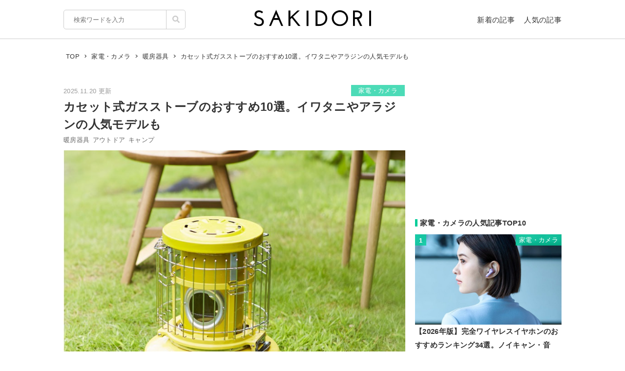

--- FILE ---
content_type: text/html; charset=UTF-8
request_url: https://sakidori.co/article/353866
body_size: 127153
content:
<!doctype html>
<html lang="ja">
<head>
<meta charset="UTF-8" />
<meta name="viewport" content="width=device-width,user-scalable=no,maximum-scale=1" />
<meta name="format-detection" content="telephone=no">
<link rel="shortcut icon" href="/favicon.ico" />
<meta name="apple-mobile-web-app-title" content="SAKIDORI">
<meta name="application-name" content="SAKIDORI">
<meta name='impact-site-verification' value='15029d6a-f81e-4b2f-abfa-a96b87dc2062'>
<link rel="apple-touch-icon" type="image/png" href="/apple-touch-icon.png" />
<link href='//fonts.googleapis.com/css?family=Montserrat:400&display=swap' rel='stylesheet' type='text/css'>
<link href="//sakidorico.s3.amazonaws.com/css/reset.css" rel="stylesheet" type="text/css" />
<link href="//sakidorico.s3.amazonaws.com/css/common.css?20251207213827" rel="stylesheet" type="text/css" />
<link rel="pingback" href="https://sakidori.co/wp/xmlrpc.php" />
<link rel="alternate" type="application/rss+xml" title="SAKIDORI | ほしいが見つかるモノメディア" href="https://sakidori.co/feed" />
<title>カセット式ガスストーブのおすすめ10選。イワタニやアラジンの人気モデルも</title>
<meta name='robots' content='max-image-preview:large' />
	<style>img:is([sizes="auto" i], [sizes^="auto," i]) { contain-intrinsic-size: 3000px 1500px }</style>
	<style id='classic-theme-styles-inline-css' type='text/css'>
/*! This file is auto-generated */
.wp-block-button__link{color:#fff;background-color:#32373c;border-radius:9999px;box-shadow:none;text-decoration:none;padding:calc(.667em + 2px) calc(1.333em + 2px);font-size:1.125em}.wp-block-file__button{background:#32373c;color:#fff;text-decoration:none}
</style>
<style id='global-styles-inline-css' type='text/css'>
:root{--wp--preset--aspect-ratio--square: 1;--wp--preset--aspect-ratio--4-3: 4/3;--wp--preset--aspect-ratio--3-4: 3/4;--wp--preset--aspect-ratio--3-2: 3/2;--wp--preset--aspect-ratio--2-3: 2/3;--wp--preset--aspect-ratio--16-9: 16/9;--wp--preset--aspect-ratio--9-16: 9/16;--wp--preset--color--black: #000000;--wp--preset--color--cyan-bluish-gray: #abb8c3;--wp--preset--color--white: #ffffff;--wp--preset--color--pale-pink: #f78da7;--wp--preset--color--vivid-red: #cf2e2e;--wp--preset--color--luminous-vivid-orange: #ff6900;--wp--preset--color--luminous-vivid-amber: #fcb900;--wp--preset--color--light-green-cyan: #7bdcb5;--wp--preset--color--vivid-green-cyan: #00d084;--wp--preset--color--pale-cyan-blue: #8ed1fc;--wp--preset--color--vivid-cyan-blue: #0693e3;--wp--preset--color--vivid-purple: #9b51e0;--wp--preset--gradient--vivid-cyan-blue-to-vivid-purple: linear-gradient(135deg,rgba(6,147,227,1) 0%,rgb(155,81,224) 100%);--wp--preset--gradient--light-green-cyan-to-vivid-green-cyan: linear-gradient(135deg,rgb(122,220,180) 0%,rgb(0,208,130) 100%);--wp--preset--gradient--luminous-vivid-amber-to-luminous-vivid-orange: linear-gradient(135deg,rgba(252,185,0,1) 0%,rgba(255,105,0,1) 100%);--wp--preset--gradient--luminous-vivid-orange-to-vivid-red: linear-gradient(135deg,rgba(255,105,0,1) 0%,rgb(207,46,46) 100%);--wp--preset--gradient--very-light-gray-to-cyan-bluish-gray: linear-gradient(135deg,rgb(238,238,238) 0%,rgb(169,184,195) 100%);--wp--preset--gradient--cool-to-warm-spectrum: linear-gradient(135deg,rgb(74,234,220) 0%,rgb(151,120,209) 20%,rgb(207,42,186) 40%,rgb(238,44,130) 60%,rgb(251,105,98) 80%,rgb(254,248,76) 100%);--wp--preset--gradient--blush-light-purple: linear-gradient(135deg,rgb(255,206,236) 0%,rgb(152,150,240) 100%);--wp--preset--gradient--blush-bordeaux: linear-gradient(135deg,rgb(254,205,165) 0%,rgb(254,45,45) 50%,rgb(107,0,62) 100%);--wp--preset--gradient--luminous-dusk: linear-gradient(135deg,rgb(255,203,112) 0%,rgb(199,81,192) 50%,rgb(65,88,208) 100%);--wp--preset--gradient--pale-ocean: linear-gradient(135deg,rgb(255,245,203) 0%,rgb(182,227,212) 50%,rgb(51,167,181) 100%);--wp--preset--gradient--electric-grass: linear-gradient(135deg,rgb(202,248,128) 0%,rgb(113,206,126) 100%);--wp--preset--gradient--midnight: linear-gradient(135deg,rgb(2,3,129) 0%,rgb(40,116,252) 100%);--wp--preset--font-size--small: 13px;--wp--preset--font-size--medium: 20px;--wp--preset--font-size--large: 36px;--wp--preset--font-size--x-large: 42px;--wp--preset--spacing--20: 0.44rem;--wp--preset--spacing--30: 0.67rem;--wp--preset--spacing--40: 1rem;--wp--preset--spacing--50: 1.5rem;--wp--preset--spacing--60: 2.25rem;--wp--preset--spacing--70: 3.38rem;--wp--preset--spacing--80: 5.06rem;--wp--preset--shadow--natural: 6px 6px 9px rgba(0, 0, 0, 0.2);--wp--preset--shadow--deep: 12px 12px 50px rgba(0, 0, 0, 0.4);--wp--preset--shadow--sharp: 6px 6px 0px rgba(0, 0, 0, 0.2);--wp--preset--shadow--outlined: 6px 6px 0px -3px rgba(255, 255, 255, 1), 6px 6px rgba(0, 0, 0, 1);--wp--preset--shadow--crisp: 6px 6px 0px rgba(0, 0, 0, 1);}:where(.is-layout-flex){gap: 0.5em;}:where(.is-layout-grid){gap: 0.5em;}body .is-layout-flex{display: flex;}.is-layout-flex{flex-wrap: wrap;align-items: center;}.is-layout-flex > :is(*, div){margin: 0;}body .is-layout-grid{display: grid;}.is-layout-grid > :is(*, div){margin: 0;}:where(.wp-block-columns.is-layout-flex){gap: 2em;}:where(.wp-block-columns.is-layout-grid){gap: 2em;}:where(.wp-block-post-template.is-layout-flex){gap: 1.25em;}:where(.wp-block-post-template.is-layout-grid){gap: 1.25em;}.has-black-color{color: var(--wp--preset--color--black) !important;}.has-cyan-bluish-gray-color{color: var(--wp--preset--color--cyan-bluish-gray) !important;}.has-white-color{color: var(--wp--preset--color--white) !important;}.has-pale-pink-color{color: var(--wp--preset--color--pale-pink) !important;}.has-vivid-red-color{color: var(--wp--preset--color--vivid-red) !important;}.has-luminous-vivid-orange-color{color: var(--wp--preset--color--luminous-vivid-orange) !important;}.has-luminous-vivid-amber-color{color: var(--wp--preset--color--luminous-vivid-amber) !important;}.has-light-green-cyan-color{color: var(--wp--preset--color--light-green-cyan) !important;}.has-vivid-green-cyan-color{color: var(--wp--preset--color--vivid-green-cyan) !important;}.has-pale-cyan-blue-color{color: var(--wp--preset--color--pale-cyan-blue) !important;}.has-vivid-cyan-blue-color{color: var(--wp--preset--color--vivid-cyan-blue) !important;}.has-vivid-purple-color{color: var(--wp--preset--color--vivid-purple) !important;}.has-black-background-color{background-color: var(--wp--preset--color--black) !important;}.has-cyan-bluish-gray-background-color{background-color: var(--wp--preset--color--cyan-bluish-gray) !important;}.has-white-background-color{background-color: var(--wp--preset--color--white) !important;}.has-pale-pink-background-color{background-color: var(--wp--preset--color--pale-pink) !important;}.has-vivid-red-background-color{background-color: var(--wp--preset--color--vivid-red) !important;}.has-luminous-vivid-orange-background-color{background-color: var(--wp--preset--color--luminous-vivid-orange) !important;}.has-luminous-vivid-amber-background-color{background-color: var(--wp--preset--color--luminous-vivid-amber) !important;}.has-light-green-cyan-background-color{background-color: var(--wp--preset--color--light-green-cyan) !important;}.has-vivid-green-cyan-background-color{background-color: var(--wp--preset--color--vivid-green-cyan) !important;}.has-pale-cyan-blue-background-color{background-color: var(--wp--preset--color--pale-cyan-blue) !important;}.has-vivid-cyan-blue-background-color{background-color: var(--wp--preset--color--vivid-cyan-blue) !important;}.has-vivid-purple-background-color{background-color: var(--wp--preset--color--vivid-purple) !important;}.has-black-border-color{border-color: var(--wp--preset--color--black) !important;}.has-cyan-bluish-gray-border-color{border-color: var(--wp--preset--color--cyan-bluish-gray) !important;}.has-white-border-color{border-color: var(--wp--preset--color--white) !important;}.has-pale-pink-border-color{border-color: var(--wp--preset--color--pale-pink) !important;}.has-vivid-red-border-color{border-color: var(--wp--preset--color--vivid-red) !important;}.has-luminous-vivid-orange-border-color{border-color: var(--wp--preset--color--luminous-vivid-orange) !important;}.has-luminous-vivid-amber-border-color{border-color: var(--wp--preset--color--luminous-vivid-amber) !important;}.has-light-green-cyan-border-color{border-color: var(--wp--preset--color--light-green-cyan) !important;}.has-vivid-green-cyan-border-color{border-color: var(--wp--preset--color--vivid-green-cyan) !important;}.has-pale-cyan-blue-border-color{border-color: var(--wp--preset--color--pale-cyan-blue) !important;}.has-vivid-cyan-blue-border-color{border-color: var(--wp--preset--color--vivid-cyan-blue) !important;}.has-vivid-purple-border-color{border-color: var(--wp--preset--color--vivid-purple) !important;}.has-vivid-cyan-blue-to-vivid-purple-gradient-background{background: var(--wp--preset--gradient--vivid-cyan-blue-to-vivid-purple) !important;}.has-light-green-cyan-to-vivid-green-cyan-gradient-background{background: var(--wp--preset--gradient--light-green-cyan-to-vivid-green-cyan) !important;}.has-luminous-vivid-amber-to-luminous-vivid-orange-gradient-background{background: var(--wp--preset--gradient--luminous-vivid-amber-to-luminous-vivid-orange) !important;}.has-luminous-vivid-orange-to-vivid-red-gradient-background{background: var(--wp--preset--gradient--luminous-vivid-orange-to-vivid-red) !important;}.has-very-light-gray-to-cyan-bluish-gray-gradient-background{background: var(--wp--preset--gradient--very-light-gray-to-cyan-bluish-gray) !important;}.has-cool-to-warm-spectrum-gradient-background{background: var(--wp--preset--gradient--cool-to-warm-spectrum) !important;}.has-blush-light-purple-gradient-background{background: var(--wp--preset--gradient--blush-light-purple) !important;}.has-blush-bordeaux-gradient-background{background: var(--wp--preset--gradient--blush-bordeaux) !important;}.has-luminous-dusk-gradient-background{background: var(--wp--preset--gradient--luminous-dusk) !important;}.has-pale-ocean-gradient-background{background: var(--wp--preset--gradient--pale-ocean) !important;}.has-electric-grass-gradient-background{background: var(--wp--preset--gradient--electric-grass) !important;}.has-midnight-gradient-background{background: var(--wp--preset--gradient--midnight) !important;}.has-small-font-size{font-size: var(--wp--preset--font-size--small) !important;}.has-medium-font-size{font-size: var(--wp--preset--font-size--medium) !important;}.has-large-font-size{font-size: var(--wp--preset--font-size--large) !important;}.has-x-large-font-size{font-size: var(--wp--preset--font-size--x-large) !important;}
:where(.wp-block-post-template.is-layout-flex){gap: 1.25em;}:where(.wp-block-post-template.is-layout-grid){gap: 1.25em;}
:where(.wp-block-columns.is-layout-flex){gap: 2em;}:where(.wp-block-columns.is-layout-grid){gap: 2em;}
:root :where(.wp-block-pullquote){font-size: 1.5em;line-height: 1.6;}
</style>
<link rel='stylesheet' id='contact-form-7-css' href='https://sakidori.co/wp/wp-content/plugins/contact-form-7/includes/css/styles.css?ver=6.1.1' type='text/css' media='all' />
<style id='contact-form-7-inline-css' type='text/css'>
.wpcf7 .wpcf7-recaptcha iframe {margin-bottom: 0;}.wpcf7 .wpcf7-recaptcha[data-align="center"] > div {margin: 0 auto;}.wpcf7 .wpcf7-recaptcha[data-align="right"] > div {margin: 0 0 0 auto;}
</style>
<link rel='stylesheet' id='tablepress-default-css' href='https://sakidori.co/wp/wp-content/plugins/tablepress/css/build/default.css?ver=3.2.1' type='text/css' media='all' />
<link rel="https://api.w.org/" href="https://sakidori.co/wp-json/" /><link rel="alternate" title="JSON" type="application/json" href="https://sakidori.co/wp-json/wp/v2/posts/353866" /><link rel="EditURI" type="application/rsd+xml" title="RSD" href="https://sakidori.co/wp/xmlrpc.php?rsd" />
<link rel="alternate" title="oEmbed (JSON)" type="application/json+oembed" href="https://sakidori.co/wp-json/oembed/1.0/embed?url=https%3A%2F%2Fsakidori.co%2Farticle%2F353866" />
<link rel="alternate" title="oEmbed (XML)" type="text/xml+oembed" href="https://sakidori.co/wp-json/oembed/1.0/embed?url=https%3A%2F%2Fsakidori.co%2Farticle%2F353866&#038;format=xml" />
<!-- Original SEO Tags Start -->
<link rel="canonical" href="https://sakidori.co/article/353866" />
<meta name="description" content="一般的なストーブと比べてコンパクトに設計されたモデルが多いカセット式ガスストーブ。多種多様な製品が展開されており、どれを選んでよいか迷ってしまいがちです。そこで今回は、おすすめのカセット式ガスストーブをご紹介します。
" />
<meta name="thumbnail" content="https://sakidorico.s3.amazonaws.com/wp/wp-content/uploads/2024/10/6715d2c95f5bd.jpg" />
<meta property="og:type" content="article" />
<meta property="og:title" content="カセット式ガスストーブのおすすめ10選。イワタニやアラジンの人気モデルも" />
<meta property="og:description" content="一般的なストーブと比べてコンパクトに設計されたモデルが多いカセット式ガスストーブ。多種多様な製品が展開されており、どれを選んでよいか迷ってしまいがちです。そこで今回は、おすすめのカセット式ガスストーブをご紹介します。
" />
<meta property="og:url" content="https://sakidori.co/article/353866" />
<meta property="og:site_name" content="SAKIDORI（サキドリ） | ほしいが見つかるモノメディア" />
<meta property="og:image" content="https://sakidorico.s3.amazonaws.com/wp/wp-content/uploads/2024/10/6715d2c95f5bd.jpg" />
<meta property="fb:app_id" content="793430797348006" />
<meta property="article:published_time" content="2025-11-20T18:30:29+09:00" />
<meta property="article:modified_time" content="2025-11-20T18:30:29+09:00" />
<meta property="og:image:secure_url" content="https://sakidorico.s3.amazonaws.com/wp/wp-content/uploads/2024/10/6715d2c95f5bd.jpg" />
<meta name="twitter:card" content="summary_large_image" />
<meta name="twitter:site" content="@sakidori_PR" />
<meta name="twitter:domain" content="https://twitter.com/sakidori_PR" />
<meta name="twitter:title" content="カセット式ガスストーブのおすすめ10選。イワタニやアラジンの人気モデルも" />
<meta name="twitter:description" content="一般的なストーブと比べてコンパクトに設計されたモデルが多いカセット式ガスストーブ。多種多様な製品が展開されており、どれを選んでよいか迷ってしまいがちです。そこで今回は、おすすめのカセット式ガスストーブをご紹介します。
" />
<meta name="twitter:image" content="https://sakidorico.s3.amazonaws.com/wp/wp-content/uploads/2024/10/6715d2c95f5bd.jpg" />

<!-- Original SEO Tags End -->
<!-- Google Tag Manager -->
<script>(function(w,d,s,l,i){w[l]=w[l]||[];w[l].push({'gtm.start':
new Date().getTime(),event:'gtm.js'});var f=d.getElementsByTagName(s)[0],
j=d.createElement(s),dl=l!='dataLayer'?'&l='+l:'';j.async=true;j.src=
'https://www.googletagmanager.com/gtm.js?id='+i+dl;f.parentNode.insertBefore(j,f);
})(window,document,'script','dataLayer','GTM-5K2HVW7C');</script>
<!-- End Google Tag Manager -->
<!-- Global site tag (gtag.js) - Google Analytics -->
<script async src="https://www.googletagmanager.com/gtag/js?id=UA-52484296-1"></script>
<script>
window.dataLayer = window.dataLayer || [];
function gtag(){dataLayer.push(arguments);}
gtag('js', new Date());
gtag('config', 'UA-52484296-1');
</script>

	<!-- GAMスクリプトの読み込み -->
	<script async src="https://securepubads.g.doubleclick.net/tag/js/gpt.js"></script>

	<!-- BID STRAPスクリプトの読み込み -->
	<script async src="https://fam.adingo.jp/bid-strap/sakidori/pb.js"></script>
	<script>
		var bsttag = window.bsttag || {cmd: []};
		bsttag.failSafeTimeout = 2000; //header bidding全体のタイムアウト
		bsttag.launchAuction = function (slots) {
			var hbm = {};
			bsttag.cmd.push(function(cmd) {
				cmd.setBidderTimeout(1000);
				hbm = cmd.requestBids({adUnits: slots});
			});

			setTimeout(function () {
				if (hbm.isRequestSent) {
					return;
				}
				hbm.isRequestSent = true;
				googletag.cmd.push(function() {
					googletag.pubads().refresh(slots);
				});
			}, bsttag.failSafeTimeout);
		};
	</script>

	<!-- 広告枠の定義と、BID STRAPの呼び出し -->
	<script>
		window.googletag = window.googletag || {cmd: []};
		googletag.cmd.push(function() {
			function randomInt(min, max) {
				return Math.floor( Math.random() * (max + 1 - min) ) + min;
			}

			 // PC
									// single
					googletag.defineSlot('/62532913,453608231/p_sakidori_300x250_kijisita1_22323', [300, 250], 'div-gpt-ad-1565354518572-0').addService(googletag.pubads());
					googletag.defineSlot('/62532913,453608231/p_sakidori_300x250_kijisita2_22323', [300, 250], 'div-gpt-ad-1565354589831-0').addService(googletag.pubads());
					googletag.defineSlot('/62532913,453608231/p_sakidori_300x250_top10ue_22323', [300, 250], 'div-gpt-ad-1569892290690-0').addService(googletag.pubads());
					googletag.defineSlot('/62532913,453608231/p_sakidori_300x600_top10shita_22323', [300, 600], 'div-gpt-ad-1569892339268-0').addService(googletag.pubads());
										googletag.pubads().setTargeting("fluct_ad_group", String(randomInt(1, 10)));
			googletag.pubads().enableSingleRequest();
			googletag.pubads().disableInitialLoad();
			googletag.enableServices();

			bsttag.launchAuction();
		});
	</script>
<link href="//sakidorico.s3.amazonaws.com/css/single.css?20251207213827" rel="stylesheet" type="text/css" />
<style>
.sp_link {display: none;}
</style>
<script type="text/javascript" language="javascript">var vc_pid = "886583277";</script>
<script type="text/javascript" src="//aml.valuecommerce.com/vcdal.js" async></script>
<script src="//statics.a8.net/a8link/a8linkmgr.js"></script>
<script>
	a8linkmgr({
		"config_id": "T05Pe2lE2AZL0vhCrwQ2"
	});
</script>
</head>
<body id="body">
<!-- Google Tag Manager (noscript) -->
<noscript><iframe src="https://www.googletagmanager.com/ns.html?id=GTM-5K2HVW7C"
height="0" width="0" style="display:none;visibility:hidden"></iframe></noscript>
<!-- End Google Tag Manager (noscript) -->
<div id="container">


<header>
	<div class="area">
		<ul id="headerMenu">
			<li>
				<form method="get" action="/" name="sform" class="searchForm" autocomplete="off">
				<input name="s" type="search" required placeholder="検索ワードを入力" value="" class="js-suggest" autocomplete="off">
                <ul class="suggest-list js-suggest-list"></ul>
				<input type="hidden" name="orderby" value="post_date">
				<input type="hidden" name="order" value="DESC">
                <span class="searchMark"><img src="//sakidorico.s3.amazonaws.com/images/icon/search.svg" alt="search"></span>
				<input id="searchSubmit" type="submit" value="">
				</form>
			</li>
			<li>
				<a href="/news" class="fontl">新着の記事</a>
				<a href="/popular" class="fontl">人気の記事</a>
			</li>
		</ul>
		<a href="/">
            <img src="//sakidorico.s3.amazonaws.com/images/logo_header.svg" alt="SAKIDORI" id="logo" class="hover">
		</a>
	</div>
</header>
<div id="spmenu" class="fontl" hidden>
	<div id="sp_menu_logo"><a href="/">
        <img src="//sakidorico.s3.amazonaws.com/images/logo_menu.svg" alt="SAKIDORI" id="splogo">
	</a></div>
	<div id="sp_menu_scroll">
	<ul class="sp_menu_btns">
		<li id="sp_menu_search">
			<form method="GET" action="/" name="sform" class="searchForm">
				<input name="s" type="search" required placeholder="検索ワードを入力" value="" class="js-suggest" autocomplete="off">
                <ul class="suggest-list js-suggest-list"></ul>
				<input type="hidden" name="orderby" value="post_date">
				<input type="hidden" name="order" value="DESC">
                <span class="searchMark"><img src="//sakidorico.s3.amazonaws.com/images/icon/search_sp.svg" alt="search"></span>
				<input id="searchSubmit" type="submit" value="">
			</form>
		</li>
		<li class="gfont sp_menu_label">CATEGORIES</li>
		<li class="sp_menu_btn"><a href="/category/lifestyle">生活雑貨</a></li>
		<li class="sp_menu_btn"><a href="/category/digital">家電・カメラ</a></li>
		<li class="sp_menu_btn"><a href="/category/fashion">ファッション</a></li>
		<li class="sp_menu_btn"><a href="/category/pc">パソコン・スマートフォン</a></li>
		<li class="sp_menu_btn"><a href="/category/outdoor">スポーツ・アウトドア</a></li>
		<li class="sp_menu_btn"><a href="/category/technology">最新テクノロジー</a></li>
		<li class="sp_menu_btn"><a href="/category/interior">インテリア</a></li>
		<li class="sp_menu_btn"><a href="/category/sports">乗り物</a></li>
		<li class="sp_menu_btn"><a href="/category/healthcare">ヘルスケア</a></li>
		<li class="sp_menu_btn"><a href="/category/sake">お酒</a></li>
		<li class="sp_menu_btn"><a href="/category/cosme">美容・コスメ</a></li>
		<li class="sp_menu_btn"><a href="/category/app">アプリ</a></li>
		<li class="sp_menu_btn"><a href="/category/hobby">ゲーム・おもちゃ</a></li>
		<li class="sp_menu_btn"><a href="/category/book">本・小説・漫画</a></li>
		<li class="sp_menu_btn"><a href="/category/food">食品・飲料</a></li>
		<li class="sp_menu_btn"><a href="/categories/">カテゴリー一覧</a></li>
	</ul>
	<div class="clear"></div>
	<ul class="sp_menu_btns">
		<li class="gfont sp_menu_label">PAGES</li>
		<li class="sp_menu_btn"><a href="/news">新着の記事</a></li>
		<li class="sp_menu_btn"><a href="/popular">人気の記事</a></li>
		<li class="sp_menu_btn"><a href="/categories">カテゴリ一覧</a></li>
		<li class="sp_menu_btn"><a href="/brands">ブランド一覧</a></li>
	</ul>
	<div class="clear"></div>
	<ul class="sp_menu_follows">
		<li class="gfont sp_menu_label">FOLLOW US</li>
		<li class="sp_menu_follow"><a href="https://www.youtube.com/c/SAKIDORI" target="_blank" class="icoIg hover"><img src="//sakidorico.s3.amazonaws.com/images/icon/youtube_wh.svg" alt="youtube"></a></li>
		<li class="sp_menu_follow"><a href="https://twitter.com/sakidori_PR" target="_blank" class="icoTw hover"><img src="//sakidorico.s3.amazonaws.com/images/icon/twitter_wh.svg" alt="twitter"></a></li>
		<li class="sp_menu_follow"><a href="https://www.pinterest.jp/SAKIDORI_PR" target="_blank" class="icoTw hover"><img src="//sakidorico.s3.amazonaws.com/images/icon/pinterest_wh.svg" alt="pinterest"></a></li>
		<li class="sp_menu_follow"><a href="https://www.facebook.com/sakidori.co" target="_blank" class="icoFb hover"><img src="//sakidorico.s3.amazonaws.com/images/icon/facebook_wh.svg" alt="facebook"></a></li>
		<li class="sp_menu_follow"><a href="/feed" target="_blank" class="icoRss hover"><img src="//sakidorico.s3.amazonaws.com/images/icon/rss_wh.svg" alt="rss"></a></li>
	</ul>
</div>
</div>
<div id="spnav">
<a class="sp_menu_trigger" href="#">
<span></span>
<span></span>
<span></span>
</a>
</div>


	<div class="area">

		<div class="breadcrumb"><ul itemscope itemtype="http://schema.org/BreadcrumbList"><li itemprop="itemListElement" itemscope itemtype="http://schema.org/ListItem"><a itemprop="item" href="https://sakidori.co"><span itemprop="name">TOP</span></a><meta itemprop="position" content="1"></li><li><img src="//sakidorico.s3.amazonaws.com/images/icon/angle-right.svg" alt="angle-right"></li><li itemprop="itemListElement" itemscope itemtype="http://schema.org/ListItem"><a itemprop="item" href="https://sakidori.co/category/digital"><span itemprop="name">家電・カメラ</span></a><meta itemprop="position" content="2"></li><li><img src="//sakidorico.s3.amazonaws.com/images/icon/angle-right.svg" alt="angle-right"></li><li itemprop="itemListElement" itemscope itemtype="http://schema.org/ListItem"><a itemprop="item" href="https://sakidori.co/tag/2839"><span itemprop="name">暖房器具</span></a><meta itemprop="position" content="3"></li><li><img src="//sakidorico.s3.amazonaws.com/images/icon/angle-right.svg" alt="angle-right"></li><li itemprop="itemListElement" itemscope itemtype="http://schema.org/ListItem"><span itemprop="name">カセット式ガスストーブのおすすめ10選。イワタニやアラジンの人気モデルも</span><meta itemprop="position" content="4"><meta itemprop="item" content="https://sakidori.co/article/353866"></li></ul></div>
		<div id="content" class="single content_col">

			
			<!-- 記事ページでおこなう汎用処理 -->
													<style>
					a.amazon {
						margin-top: 2em;
					}
					a.amazon:before {
						background-image: url('//sakidorico.s3.amazonaws.com/images/cheers.svg');
						background-size: contain;
						background-repeat: no-repeat;
						background-position: center center;
						content: "スマイルSALE開催中!\A 2/2 23:59まで";
						color: #e00;
						font-size: 11px;
						line-height: 1.1;
						position: absolute;
						left: 0;
						top: -2.5em;
						width: 100%;
						white-space: pre;
					}
					/*独自わっしょいボタンを被らないようにする*/
					.adButton.campaign a.amazon{
						margin-top: 0;
					}
					.adButton.campaign a.amazon:before{
						display: none;
					}
				</style>
						
			<div class="articleFrame">
				<div class="articleTitle">

					<div class="postdate fontm">2025.11.20 更新</div>
										<a href="https://sakidori.co/category/digital" class="fontm single_cat">家電・カメラ</a>
					<div class="clear"></div>
					<h1>カセット式ガスストーブのおすすめ10選。イワタニやアラジンの人気モデルも</h1>
					<div class="fontm">
						<a href="/tag/2839" class="tag">暖房器具</a><a href="/tag/274" class="tag">アウトドア</a><a href="/tag/444" class="tag">キャンプ</a>					</div>

					<div class="eyecatch"><img width="750" height="697" src="https://sakidorico.s3.amazonaws.com/wp/wp-content/uploads/2024/10/6715d2c95f5bd.jpg" class="attachment-large size-large wp-post-image" alt="暖房器具のイメージ" decoding="auto" fetchpriority="high" />											<div class="eyecatch_by">By: <a href="https://aladdin-direct.com/shopdetail/000000000164/" target="_blank">aladdin-direct.com</a></div>
										</div>
				</div>

				<div class="articleBody">
				<!-- 記事ページのコンテンツ出力 -->
				<p>一般的なストーブと比べてコンパクトに設計されたモデルが多く、携帯性にも優れているカセット式ガスストーブ。燃料にカセットガスボンベを使用する暖房器具で、キャンプなどのアウトドアシーンにも適しています。</p><p>ただし、イワタニやアラジンなどから多種多様な製品が展開されており、購入する際にはどれを選んでよいか迷ってしまいがち。そこで今回はおすすめのカセット式ガスストーブをご紹介します。</p><p><small class="articlePolicy">※商品PRを含む記事です。当メディアはAmazonアソシエイト、楽天アフィリエイトを始めとした各種アフィリエイトプログラムに参加しています。当サービスの記事で紹介している商品を購入すると、売上の一部が弊社に還元されます。</small><ul class="page_navs"><li><div class="fontll">目次</div></li><li><a href="#index_1">カセット式ガスストーブのメリット・デメリット</a></li><li><a href="#index_2">カセット式ガスストーブの選び方</a></li><li><a href="#index_3">カセット式ガスストーブのおすすめメーカー</a></li><li><a href="#index_4">カセット式ガスストーブのおすすめ</a></li><li><a href="#index_5">カセット式ガスストーブの売れ筋ランキングをチェック</a></li></ul></p><h2 class="bar" id="index_1">カセット式ガスストーブのメリット・デメリット</h2><h3>メリット</h3><div class="media_frame"><div class="image_wrapper" style="max-width:410px; max-height:410px;"><div class="image_height" style="padding-top:100%;"></div><img src="//sakidorico.s3.amazonaws.com/images/spacer_10x400.png"  data-src="https://sakidorico.s3.amazonaws.com/wp/wp-content/uploads/2024/10/6715d1c16cc16-500x500.jpg" class="alignnone size-SAKIDORI wp-image-2512826 media_img lazyload lazyload_style" alt=""></div></div><p class="wp-caption-text">By: <a href="https://www.amazon.co.jp/dp/B0CHDLZ4WJ?tag=s02a3-22" target="_blank" rel="noopener">amazon.co.jp</a></p><p>カセット式ガスストーブは、コンパクトかつ軽量なモデルが多く、携帯性に優れているのがメリット。また、持ち運ぶ際に便利な取っ手やハンドルを備えたモデルも存在します。</p><p>使い方は、本体にカセットガスボンベをセットしてスイッチを入れるだけと簡単。電源を必要としないため、屋内外問わず使えます。燃料を調達しやすいのも利点。カセットガスボンベは、コンビニやスーパー、ホームセンターなどで入手できます。</p><h3>デメリット</h3><div class="media_frame"><div class="image_wrapper" style="max-width:410px; max-height:410px;"><div class="image_height" style="padding-top:100%;"></div><img src="//sakidorico.s3.amazonaws.com/images/spacer_10x400.png"  data-src="https://sakidorico.s3.amazonaws.com/wp/wp-content/uploads/2024/10/6715d24413c24-500x500.jpg" class="alignnone size-SAKIDORI wp-image-2512835 media_img lazyload lazyload_style" alt=""></div></div><p class="wp-caption-text">By: <a href="https://www.iwatani-i-collect.com/shop/g/g2000006780/" target="_blank" rel="noopener">iwatani-i-collect.com</a></p><p>カセット式ガスストーブのデメリットは、屋内で使用する際に換気が必要なこと。密閉された空間で使用すると、一酸化炭素中毒の危険性があるので注意しましょう。使用する部屋の風通しをよくするには、2箇所以上の窓を開けておくのがおすすめです。</p><p>また、カセットガスボンベに充填されているガスは容量が限られており、長時間の使用に向いていない点にも注意が必要。カセット式ガスストーブは製品によって連続で使用できる時間が異なりますが、出力の高いモデルでは1時間40分ほど。比較的コンパクトなモデルでも3時間前後が目安です。</p><p>また、焚き火や灯油を使ったストーブのように体の芯まであたためる効果は期待できません。特に屋外で使用する際は、ブランケットや寝袋などとの併用がおすすめです。</p><h2 class="bar" id="index_2">カセット式ガスストーブの選び方</h2><h3>利用人数やシーンに合わせて選ぶ</h3><div class="media_frame"><div class="image_wrapper" style="max-width:500px; max-height:333px;"><div class="image_height" style="padding-top:67%;"></div><img src="//sakidorico.s3.amazonaws.com/images/spacer_10x400.png"  data-src="https://sakidorico.s3.amazonaws.com/wp/wp-content/uploads/2024/10/6715d4c014332-500x333.jpg" class="alignnone size-SAKIDORI wp-image-2512851 media_img lazyload lazyload_style" alt=""></div></div><p class="wp-caption-text">By: <a href="https://www.amazon.co.jp/dp/B0DBV3BYP1/?tag=s02a3-22" target="_blank" rel="noopener">amazon.co.jp</a></p><p>カセット式ガスストーブを購入する際は、利用人数やシーンに適したモデルをチェック。釣りやスポーツ観戦の際に足元をあたためるだけであれば、持ち運びやすいうえ、場所を取らないコンパクトなモデルがおすすめです。</p><p>複数人で利用する場合や広いスペースをあたためたい場合は、サイズが大きめで出力が高いモデルが適しています。</p><h3>最大発熱量と燃焼時間をチェック</h3><div class="media_frame"><div class="image_wrapper" style="max-width:500px; max-height:268px;"><div class="image_height" style="padding-top:54%;"></div><img src="//sakidorico.s3.amazonaws.com/images/spacer_10x400.png"  data-src="https://sakidorico.s3.amazonaws.com/wp/wp-content/uploads/2024/10/6715d1456f580.jpg" class="alignnone size-full wp-image-2512817 media_img lazyload lazyload_style" alt=""></div></div><p class="wp-caption-text">By: <a href="https://www.amazon.co.jp/dp/B01KZ7CS16?tag=s02a3-22" target="_blank" rel="noopener">amazon.co.jp</a></p><p>カセット式ガスストーブのスペックを確認する際は、「最大発熱量」や「燃焼時間」に注目。「kW」や「kcal/h」などの単位で表記される最大発熱量は、暖房能力の高さを示します。数値が大きいほどパワフルにあたためられるのが特徴です。</p><p>しかし、発熱量が大きいカセット式ガスストーブは、カセットガスボンベ1本あたりの連続燃焼時間が短い傾向にあります。ガスボンベを交換する頻度が高いと手間も増えるので、最大発熱量をチェックする際は燃焼時間もあわせて確認しておくのがポイントです。</p><h3>持ち運びやすさをチェック</h3><div class="media_frame"><div class="image_wrapper" style="max-width:410px; max-height:410px;"><div class="image_height" style="padding-top:100%;"></div><img src="//sakidorico.s3.amazonaws.com/images/spacer_10x400.png"  data-src="https://sakidorico.s3.amazonaws.com/wp/wp-content/uploads/2024/10/6715d0ed49e2e-500x500.jpg" class="alignnone size-SAKIDORI wp-image-2512811 media_img lazyload lazyload_style" alt=""></div></div><p class="wp-caption-text">By: <a href="https://www.iwatani-i-collect.com/shop/g/g2000003006/" target="_blank" rel="noopener">iwatani-i-collect.com</a></p><p>カセット式ガスストーブは、製品ごとに大きさや重量が異なります。使用する場所が決まっている場合には問題ありませんが、キャンプなどのアウトドアシーンで利用する場合には、コンパクトで携帯性に優れたモデルを選択するのが重要。車への積み込みやすさや野営地までの運びやすさを考慮して選んでみてください。</p><p>しかし、コンパクトなモデルは大型のカセット式ガスストーブに比べて暖房性能が低い場合も。暖房能力の高さもあわせてチェックしておきましょう。</p><h3>安全装置が搭載されているモノを選ぶ</h3><h4>不完全燃焼防止装置</h4><div class="media_frame"><div class="image_wrapper" style="max-width:410px; max-height:410px;"><div class="image_height" style="padding-top:100%;"></div><img src="//sakidorico.s3.amazonaws.com/images/spacer_10x400.png"  data-src="https://sakidorico.s3.amazonaws.com/wp/wp-content/uploads/2024/10/6715d0643056a-500x500.jpg" class="alignnone size-SAKIDORI wp-image-2512806 media_img lazyload lazyload_style" alt=""></div></div><p class="wp-caption-text">By: <a href="https://www.iwatani-i-collect.com/shop/g/g2000003006/" target="_blank" rel="noopener">iwatani-i-collect.com</a></p><p>カセット式ガスストーブを選ぶときは、安全装置の有無を確認することも大切です。特に、屋内で使用する場合は、しっかりチェックしておきましょう。</p><p>「不完全燃焼防止装置」を備えたモデルは、室内の酸素濃度が低下してカセット式ガスストーブが不完全燃焼を起こした際に、自動でガスを遮断して消火します。</p><h4>立消え安全装置</h4><div class="media_frame"><div class="image_wrapper" style="max-width:500px; max-height:363px;"><div class="image_height" style="padding-top:73%;"></div><img src="//sakidorico.s3.amazonaws.com/images/spacer_10x400.png"  data-src="https://sakidorico.s3.amazonaws.com/wp/wp-content/uploads/2024/10/6715ce8620b9e-500x363.jpg" class="alignnone size-SAKIDORI wp-image-2512791 media_img lazyload lazyload_style" alt=""></div></div><p class="wp-caption-text">By: <a href="https://aladdin-aic.com/product/silverqueen" target="_blank" rel="noopener">aladdin-aic.com</a></p><p>キャンプや釣りなどアウトドアでカセット式ガスストーブを使用する際は、どうしても風にさらされてしまいます。風でストーブの火が消えると、ガスが周囲に漏れてしまうので注意が必要です。</p><p>カセット式ガスストーブの火が消えた際にガスを自動的に遮断する「立消え安全装置」を搭載しているモデルであれば、屋外でも安心して使えます。</p><h4>転倒時消火装置</h4><div class="media_frame"><div class="image_wrapper" style="max-width:275px; max-height:410px;"><div class="image_height" style="padding-top:149%;"></div><img src="//sakidorico.s3.amazonaws.com/images/spacer_10x400.png"  data-src="https://sakidorico.s3.amazonaws.com/wp/wp-content/uploads/2024/10/6715cdce3cdff-500x746.jpg" class="alignnone size-SAKIDORI wp-image-2512781 media_img lazyload lazyload_style" alt=""></div></div><p class="wp-caption-text">By: <a href="https://www.amazon.co.jp/dp/B09HMCQQNK/?tag=s02a3-22&#038;th=1" target="_blank" rel="noopener">amazon.co.jp</a></p><p>「転倒時消火装置」は、カセット式ガスストーブ本体が倒れたり強い衝撃を受けたりした際に自動でガスを遮断する装置のこと。ガスが遮断されることによってカセット式ガスストーブの火も消えます。</p><p>地震などで強い揺れがあった場合はもちろん、カセット式ガスストーブに誤ってぶつかってしまった場合などにも安心できる機能です。</p><h4>圧力感知安全装置</h4><div class="media_frame"><div class="image_wrapper" style="max-width:419px; max-height:410px;"><div class="image_height" style="padding-top:98%;"></div><img src="//sakidorico.s3.amazonaws.com/images/spacer_10x400.png"  data-src="https://sakidorico.s3.amazonaws.com/wp/wp-content/uploads/2024/10/6715ccc11e565-500x489.jpg" class="alignnone size-SAKIDORI wp-image-2512764 media_img lazyload lazyload_style" alt=""></div></div><p class="wp-caption-text">By: <a href="https://www.amazon.co.jp/dp/B0DBV3BYP1/?tag=s02a3-22" target="_blank" rel="noopener">amazon.co.jp</a></p><p>カセットボンベは、加熱すると膨張して爆発する危険性があります。「圧力感知安全装置」搭載モデルは、カセットガスボンベが加熱されて圧力の上昇が起きた際に、自動でガスを遮断するのが特徴です。</p><p>そのほか、着脱安全機構や誤装着防止機構を搭載しているモデルにも注目。器具栓つまみが消火の位置にないとセットできないなど、はじめてカセット式ガスストーブを使用する場合にも安心です。</p><h3>「PS LPG」や「JIA認証」のマークがあるモデルを選ぶ</h3><div class="media_frame"><div class="image_wrapper" style="max-width:407px; max-height:410px;"><div class="image_height" style="padding-top:101%;"></div><img src="//sakidorico.s3.amazonaws.com/images/spacer_10x400.png"  data-src="https://sakidorico.s3.amazonaws.com/wp/wp-content/uploads/2024/10/6715ce1169706-500x504.jpg" class="alignnone size-SAKIDORI wp-image-2512784 media_img lazyload lazyload_style" alt=""></div></div><p class="wp-caption-text">By: <a href="https://www.amazon.co.jp/dp/B09DP79V6N/?tag=s02a3-22" target="_blank" rel="noopener">amazon.co.jp</a></p><p>「PS LPG」や「JIA認証」などのマークが付いているかも要チェック。PS LPGは、液化石油ガスを使用する器具が国の定めた技術上の基準に適合しているかを示すマークです。また、PS LPGマークのないカセット式ガスストーブを国内で販売することは禁止されています。</p><p>JIA認証マークは、日本ガス機器検査協会独自の検査基準に基づいた認証制度をクリアした製品のみ表示できます。</p><h2 class="bar" id="index_3">カセット式ガスストーブのおすすめメーカー</h2><h3>イワタニ(Iwatani)</h3><div class="media_frame"><div class="image_wrapper" style="max-width:410px; max-height:410px;"><div class="image_height" style="padding-top:100%;"></div><img src="//sakidorico.s3.amazonaws.com/images/spacer_10x400.png"  data-src="https://sakidorico.s3.amazonaws.com/wp/wp-content/uploads/2024/10/6715cb1b3f9dc-500x500.jpg" class="alignnone size-SAKIDORI wp-image-2512745 media_img lazyload lazyload_style" alt=""></div></div><p class="wp-caption-text">By: <a href="https://www.amazon.co.jp/dp/B0CG8HMZZT/?tag=s02a3-22" target="_blank" rel="noopener">amazon.co.jp</a></p><p>「イワタニ」は、1930年に創業された国内のメーカー。家庭用のプロパンガスやカセットガス関連の製品に加え、調理家電も展開しているのが特徴です。</p><p>イワタニが製造するカセット式ガスストーブは、暖房性能に優れたモデルや持ち運びやすいモデルなどラインナップが豊富。アウトドアラインとして展開されている「FORE WINDS」でも、カセットガスボンベを使ったガスストーブを取り扱っています。</p><h3>アラジン(Aladdin)</h3><div class="media_frame"><div class="image_wrapper" style="max-width:500px; max-height:335px;"><div class="image_height" style="padding-top:67%;"></div><img src="//sakidorico.s3.amazonaws.com/images/spacer_10x400.png"  data-src="https://sakidorico.s3.amazonaws.com/wp/wp-content/uploads/2024/10/6715cb850431b-500x335.jpg" class="alignnone size-SAKIDORI wp-image-2512753 media_img lazyload lazyload_style" alt=""></div></div><p class="wp-caption-text">By: <a href="https://www.amazon.co.jp/dp/B09HMVXM8M/?tag=s02a3-22" target="_blank" rel="noopener">amazon.co.jp</a></p><p>1919年にイギリスで誕生した「アラジン」は、青い炎が特徴的な「ブルーフレームヒーター」と呼ばれるストーブで有名なメーカー。日本では、千石がOEM製造を受託しています。</p><p>アラジンが製造するカセット式ガスストーブは、デザイン性の高さが魅力。懐かしさを感じさせるような外観を備え、見た目であたたかさを感じられる点もおすすめです。</p><h2 class="bar" id="index_4">カセット式ガスストーブのおすすめ</h2><table id="tablepress-1065" class="tablepress tablepress-id-1065"><tbody><tr class="row-1">	<td class="column-1">商品</td><td class="column-2"><div class="media_frame"><div class="image_wrapper" style="max-width:150px; max-height:150px;"><div class="image_height" style="padding-top:100%;"></div><img src="//sakidorico.s3.amazonaws.com/images/spacer_10x400.png"  data-src="https://sakidorico.s3.amazonaws.com/wp/wp-content/uploads/2025/03/67e23eb738f49-150x147.jpg" class="alignnone size-fill-blanks wp-image-2760434 media_img lazyload lazyload_style" alt=""></div></div><br />イワタニ CB-STV-MYD3</td><td class="column-3"><div class="media_frame"><div class="image_wrapper" style="max-width:150px; max-height:150px;"><div class="image_height" style="padding-top:100%;"></div><img src="//sakidorico.s3.amazonaws.com/images/spacer_10x400.png"  data-src="https://sakidorico.s3.amazonaws.com/wp/wp-content/uploads/2025/03/67e23f2c35a24-138x150.jpg" class="alignnone size-fill-blanks wp-image-2760442 media_img lazyload lazyload_style" alt=""></div></div><br />イワタニ CB-STV-DKD2</td><td class="column-4"><div class="media_frame"><div class="image_wrapper" style="max-width:150px; max-height:150px;"><div class="image_height" style="padding-top:100%;"></div><img src="//sakidorico.s3.amazonaws.com/images/spacer_10x400.png"  data-src="https://sakidorico.s3.amazonaws.com/wp/wp-content/uploads/2025/03/67e23f8ee6ac0-124x150.jpg" class="alignnone size-fill-blanks wp-image-2760454 media_img lazyload lazyload_style" alt=""></div></div><br />イワタニ CB-STV-MRD</td><td class="column-5"><div class="media_frame"><div class="image_wrapper" style="max-width:150px; max-height:150px;"><div class="image_height" style="padding-top:100%;"></div><img src="//sakidorico.s3.amazonaws.com/images/spacer_10x400.png"  data-src="https://sakidorico.s3.amazonaws.com/wp/wp-content/uploads/2025/03/67e2402dd1eac-150x150.jpg" class="alignnone size-fill-blanks wp-image-2760465 media_img lazyload lazyload_style" alt=""></div></div><br />イワタニ FW-OH01</td><td class="column-6"><div class="media_frame"><div class="image_wrapper" style="max-width:150px; max-height:150px;"><div class="image_height" style="padding-top:100%;"></div><img src="//sakidorico.s3.amazonaws.com/images/spacer_10x400.png"  data-src="https://sakidorico.s3.amazonaws.com/wp/wp-content/uploads/2025/03/67e24083086f7-148x150.jpg" class="alignnone size-fill-blanks wp-image-2760471 media_img lazyload lazyload_style" alt=""></div></div><br />イワタニ CB-CGS-PTB</td><td class="column-7"><div class="media_frame"><div class="image_wrapper" style="max-width:150px; max-height:150px;"><div class="image_height" style="padding-top:100%;"></div><img src="//sakidorico.s3.amazonaws.com/images/spacer_10x400.png"  data-src="https://sakidorico.s3.amazonaws.com/wp/wp-content/uploads/2025/03/67e240dc35dac-150x150.jpg" class="alignnone size-fill-blanks wp-image-2760475 media_img lazyload lazyload_style" alt=""></div></div><br />イワタニ CB-CGS-HPR</td><td class="column-8"><div class="media_frame"><div class="image_wrapper" style="max-width:150px; max-height:150px;"><div class="image_height" style="padding-top:100%;"></div><img src="//sakidorico.s3.amazonaws.com/images/spacer_10x400.png"  data-src="https://sakidorico.s3.amazonaws.com/wp/wp-content/uploads/2025/03/67e2413b680bc-117x150.jpg" class="alignnone size-fill-blanks wp-image-2760480 media_img lazyload lazyload_style" alt=""></div></div><br />アラジン SAG-BF02A</td><td class="column-9"><div class="media_frame"><div class="image_wrapper" style="max-width:150px; max-height:150px;"><div class="image_height" style="padding-top:100%;"></div><img src="//sakidorico.s3.amazonaws.com/images/spacer_10x400.png"  data-src="https://sakidorico.s3.amazonaws.com/wp/wp-content/uploads/2025/03/67e242a4c4af1-150x136.jpg" class="alignnone size-fill-blanks wp-image-2760498 media_img lazyload lazyload_style" alt=""></div></div><br />アラジン SAG-SQ01A</td><td class="column-10"><div class="media_frame"><div class="image_wrapper" style="max-width:150px; max-height:150px;"><div class="image_height" style="padding-top:100%;"></div><img src="//sakidorico.s3.amazonaws.com/images/spacer_10x400.png"  data-src="https://sakidorico.s3.amazonaws.com/wp/wp-content/uploads/2025/11/6912bea6738ab-118x150.jpg" class="alignnone size-fill-blanks wp-image-3071773 media_img lazyload lazyload_style" alt=""></div></div><br />ロゴス 81060096</td><td class="column-11"><div class="media_frame"><div class="image_wrapper" style="max-width:150px; max-height:150px;"><div class="image_height" style="padding-top:100%;"></div><img src="//sakidorico.s3.amazonaws.com/images/spacer_10x400.png"  data-src="https://sakidorico.s3.amazonaws.com/wp/wp-content/uploads/2025/03/67e244ef8417f-150x120.jpg" class="alignnone size-fill-blanks wp-image-2760524 media_img lazyload lazyload_style" alt=""></div></div><br />ナビア Cube Gas Heater</td></tr><tr class="row-2">	<td class="column-1">販売ページ</td><td class="column-2"><div class="adButton"><a href="https://www.amazon.co.jp/dp/B0DBV3BYP1/?tag=s02a3-22&amp;th=1" target="_blank">Amazon</a></div><div class="adButton"><a href="https://hb.afl.rakuten.co.jp/ichiba/14b4eeb6.f9556126.14b4eeb7.41d5a597/?pc=https%3A%2F%2Fproduct.rakuten.co.jp%2Fproduct%2F-%2F8e95a543cc9524d0e1a2b906fad50f9a%2F&amp;link_type=hybrid_url" target="_blank">楽天市場</a></div><div class="adButton"><a href="https://linksynergy.jrs5.com/deeplink?id=vXK1a4zII0E&amp;mid=37404&amp;murl=https%3A%2F%2Fwww.biccamera.com%2Fbc%2Fitem%2F13445536%2F" target="_blank">ビックカメラ</a></div></td><td class="column-3"><div class="adButton"><a href="https://www.amazon.co.jp/dp/B0B7B6559B/?tag=s02a3-22&amp;th=1" target="_blank">Amazon</a></div><div class="adButton"><a href="https://hb.afl.rakuten.co.jp/ichiba/14b4eeb6.f9556126.14b4eeb7.41d5a597/?pc=https%3A%2F%2Fproduct.rakuten.co.jp%2Fproduct%2F-%2F2167e9cf0f2deb0fe9498fc122fe0011%2F&amp;link_type=hybrid_url" target="_blank">楽天市場</a></div></td><td class="column-4"><div class="adButton"><a href="https://www.amazon.co.jp/dp/B0CG8HMZZT/?tag=s02a3-22" target="_blank">Amazon</a></div><div class="adButton"><a href="https://hb.afl.rakuten.co.jp/ichiba/14b4eeb6.f9556126.14b4eeb7.41d5a597/?pc=https%3A%2F%2Fproduct.rakuten.co.jp%2Fproduct%2F-%2F59fcdb5f6894ddfd1d50b1798c0ec08e%2F&amp;link_type=hybrid_url" target="_blank">楽天市場</a></div><div class="adButton"><a href="https://linksynergy.jrs5.com/deeplink?id=vXK1a4zII0E&amp;mid=37404&amp;murl=https%3A%2F%2Fwww.biccamera.com%2Fbc%2Fitem%2F12179205%2F" target="_blank">ビックカメラ</a></div></td><td class="column-5"><div class="adButton"><a href="https://www.amazon.co.jp/dp/B0CD13C592/?tag=s02a3-22" target="_blank">Amazon</a></div><div class="adButton"><a href="https://hb.afl.rakuten.co.jp/ichiba/14b4eeb6.f9556126.14b4eeb7.41d5a597/?pc=https%3A%2F%2Fproduct.rakuten.co.jp%2Fproduct%2F-%2F970cb1b92fba5be77b7ee4493b023bd9%2F&amp;link_type=hybrid_url" target="_blank">楽天市場</a></div></td><td class="column-6"><div class="adButton"><a href="https://hb.afl.rakuten.co.jp/ichiba/14b4eeb6.f9556126.14b4eeb7.41d5a597/_RTsaki03070175?pc=https%3A%2F%2Fproduct.rakuten.co.jp%2Fproduct%2F-%2F346db9783ee1d20ced70ad192c42ffce%2F&amp;link_type=hybrid_url" target="_blank">楽天市場</a></div></td><td class="column-7"><div class="adButton"><a href="https://www.amazon.co.jp/dp/B01KZ8LBD6/?tag=sakidori_o_0006520-22" target="_blank">Amazon</a></div><div class="adButton"><a href="https://hb.afl.rakuten.co.jp/ichiba/14b4eeb6.f9556126.14b4eeb7.41d5a597/?pc=https%3A%2F%2Fproduct.rakuten.co.jp%2Fproduct%2F-%2F32bfbc63f1f2a693e56dbc301ba764ad%2F&amp;link_type=hybrid_url" target="_blank">楽天市場</a></div></td><td class="column-8"><div class="adButton"><a href="https://www.amazon.co.jp/dp/B09HMVXM8M/?tag=s02a3-22&amp;th=1" target="_blank">Amazon</a></div><div class="adButton"><a href="https://hb.afl.rakuten.co.jp/ichiba/14b4eeb6.f9556126.14b4eeb7.41d5a597/?pc=https%3A%2F%2Fproduct.rakuten.co.jp%2Fproduct%2F-%2Ffe574ff75c2e5086b68d73d100ad6479%2F&amp;link_type=hybrid_url" target="_blank">楽天市場</a></div></td><td class="column-9"><div class="adButton"><a href="https://www.amazon.co.jp/dp/B09DP79V6N/?tag=s02a3-22" target="_blank">Amazon</a></div><div class="adButton"><a href="https://hb.afl.rakuten.co.jp/ichiba/14b4eeb6.f9556126.14b4eeb7.41d5a597/?pc=https%3A%2F%2Fproduct.rakuten.co.jp%2Fproduct%2F-%2Fcad354ab2a5db5da1dee18903ad7828f%2F&amp;link_type=hybrid_url" target="_blank">楽天市場</a></div><div class="adButton"><a href="https://www.biccamera.com/bc/item/9675945/?utm_source=vXK1a4zII0E&amp;utm_medium=affiliate" target="_blank">ビックカメラ</a></div></td><td class="column-10"><div class="adButton"><a href="https://www.amazon.co.jp/dp/B09G6K34YC/?tag=s02a3-22" target="_blank">Amazon</a></div><div class="adButton"><a href="https://hb.afl.rakuten.co.jp/ichiba/14b4eeb6.f9556126.14b4eeb7.41d5a597/_RTsaki03070175?pc=https%3A%2F%2Fitem.rakuten.co.jp%2Fauc-ainetshop%2F81055%2F%3Fl2-id%3Dpdt_sl_item_spage_2%2310132099&amp;link_type=hybrid_url" target="_blank">楽天市場</a></div></td><td class="column-11"><div class="adButton"><a href="https://www.amazon.co.jp/dp/B0FYF91DM4/?tag=s02a3-22" target="_blank">Amazon</a></div></td></tr><tr class="row-3">	<td class="column-1">適用床面積(木造)</td><td class="column-2">3畳</td><td class="column-3">4畳</td><td class="column-4">5畳</td><td class="column-5">ー</td><td class="column-6">3畳</td><td class="column-7">4畳</td><td class="column-8">ー</td><td class="column-9">ー</td><td class="column-10">ー</td><td class="column-11">ー</td></tr><tr class="row-4">	<td class="column-1">適用床面積(コンクリート)</td><td class="column-2">4畳</td><td class="column-3">5畳</td><td class="column-4">7畳</td><td class="column-5">ー</td><td class="column-6">4畳</td><td class="column-7">5畳</td><td class="column-8">ー</td><td class="column-9">ー</td><td class="column-10">ー</td><td class="column-11">ー</td></tr><tr class="row-5">	<td class="column-1">暖房出力(暖房能力)</td><td class="column-2">1kW</td><td class="column-3">1.35kW</td><td class="column-4">2.09kW</td><td class="column-5">1.28kW</td><td class="column-6">約1kW</td><td class="column-7">約1.35kW</td><td class="column-8">2kW～0.8kW</td><td class="column-9">1.4kW～0.5kW</td><td class="column-10">2kW～0.8kW</td><td class="column-11">ー</td></tr><tr class="row-6">	<td class="column-1">幅x高さx奥行き</td><td class="column-2">312x290x222mm</td><td class="column-3">361x364x311mm</td><td class="column-4">343x382x368mm</td><td class="column-5">181x244x261mm</td><td class="column-6">311x299x208mm</td><td class="column-7">349x408x280mm</td><td class="column-8">ー</td><td class="column-9">370x335x296mm</td><td class="column-10">330x386x335 mm</td><td class="column-11">180x167x140mm</td></tr><tr class="row-7">	<td class="column-1">重量</td><td class="column-2">2.6kg</td><td class="column-3">4.3kg</td><td class="column-4">4.5kg</td><td class="column-5">0.82kg</td><td class="column-6">2.6kg</td><td class="column-7">4.1kg</td><td class="column-8">5.7kg</td><td class="column-9">4.2kg</td><td class="column-10">6.3 kg</td><td class="column-11">980g</td></tr></tbody></table><!-- #tablepress-1065 from cache --><h3>イワタニ(Iwatani) イワタニ カセットガスストーブ マイ暖III CB-STV-MYD3</h3><div class="media_frame"><a href="https://hb.afl.rakuten.co.jp/ichiba/14b4eeb6.f9556126.14b4eeb7.41d5a597/?pc=https%3A%2F%2Fproduct.rakuten.co.jp%2Fproduct%2F-%2F8e95a543cc9524d0e1a2b906fad50f9a%2F&#038;link_type=hybrid_url" rel="nofollow noopener" target="_blank" data-category="affiliate" data-action="image_link" class="ranking gtag"><div class="image_wrapper" style="max-width:418px; max-height:410px;"><div class="image_height" style="padding-top:98%;"></div><img src="//sakidorico.s3.amazonaws.com/images/spacer_10x400.png"  data-src="https://sakidorico.s3.amazonaws.com/wp/wp-content/uploads/2024/10/6715ad4b05e93-500x490.jpg" class="alignnone size-SAKIDORI wp-image-2512322 media_img lazyload lazyload_style" alt="イワタニ(Iwatani) イワタニ カセットガスストーブ マイ暖III CB-STV-MYD3 2024"></div></a></div><p><a href="https://hb.afl.rakuten.co.jp/ichiba/14b4eeb6.f9556126.14b4eeb7.41d5a597/?pc=https%3A%2F%2Fproduct.rakuten.co.jp%2Fproduct%2F-%2F8e95a543cc9524d0e1a2b906fad50f9a%2Freview%2F%3Fpref%3Dtokyo%26l2-id%3Dpdt_review%23switchContents&#038;link_type=hybrid_url" rel="noopener" target="_blank" data-category="affiliate" data-action="rakuten_review" class="ranking gtag">楽天レビューを見る</a></p><table class="table--post"><tr><th>タイプ</th><td>&#8211;</td><th>燃料</th><td>&#8211;</td></tr><tr><th>スタイル</th><td>&#8211;</td><th>暖房出力(暖房能力)</th><td>1kW</td></tr><tr><th>消費電力</th><td>&#8211;</td><th>センサー</th><td>&#8211;</td></tr></table><p>弱運転機能を搭載しているポータブルタイプのカセット式ガスストーブ。本体のサイズは幅312×奥行222×高さ290mm。重量は約2.6kgで上部にハンドルが付いており、片手で持ち運べるのがメリットです。</p><p>側面のつまみを操作すれば、運転モードを標準運転と弱運転の2段階で切り替えが可能。カセットボンベ1本での燃焼時間は、標準運転で約3時間20分、弱運転で約3時間55分です。発熱量は約1.0kW。弱運転時はガスの消費量が約15%減少します。</p><p>また、不完全燃焼防止装置・立消え安全装置・転倒時消火装置・圧力感知安全装置などが搭載されているのもポイント。本製品は、点火後の立ち上がりが早い点も魅力。約1分であたたかくなります。</p><div class="affiliate_btns"><div class="adButton"><a href="https://www.amazon.co.jp/dp/B0DBV3BYP1/?tag=sakidori_o_0006520-22" target="_blank" rel="nofollow noopener" class="amazon">Amazonで見る</a></div><div class="adButton"><a href="https://hb.afl.rakuten.co.jp/ichiba/14b4eeb6.f9556126.14b4eeb7.41d5a597/?pc=https%3A%2F%2Fproduct.rakuten.co.jp%2Fproduct%2F-%2F8e95a543cc9524d0e1a2b906fad50f9a%2F&#038;link_type=hybrid_url" target="_blank" rel="nofollow noopener" class="rakuten">楽天市場で見る</a></div><div class="adButton"><a href="https://linksynergy.jrs5.com/deeplink?id=vXK1a4zII0E&#038;mid=37404&#038;murl=https%3A%2F%2Fwww.biccamera.com%2Fbc%2Fitem%2F13445536%2F" target="_blank" rel="nofollow noopener" class="bic">ビックカメラで見る</a></div><div class="adButton"><a href="https://www.iwatani-i-collect.com/shop/g/g2000007447/?srsltid=AfmBOoo99P43qY_jJ1FFrAsnp57LcoAVbFZqnN9X1qHypA4XSp8Cs58A" target="_blank" rel="nofollow noopener" class="other">公式販売サイトで見る</a></div></div><h3>イワタニ(Iwatani) イワタニ カセットガスストーブ デカ暖II CB-STV-DKD2</h3><div class="media_frame"><a href="https://hb.afl.rakuten.co.jp/ichiba/14b4eeb6.f9556126.14b4eeb7.41d5a597/?pc=https%3A%2F%2Fproduct.rakuten.co.jp%2Fproduct%2F-%2F2167e9cf0f2deb0fe9498fc122fe0011%2F&#038;link_type=hybrid_url" rel="nofollow noopener" target="_blank" data-category="affiliate" data-action="image_link" class="ranking gtag"><div class="image_wrapper" style="max-width:378px; max-height:410px;"><div class="image_height" style="padding-top:108%;"></div><img src="//sakidorico.s3.amazonaws.com/images/spacer_10x400.png"  data-src="https://sakidorico.s3.amazonaws.com/wp/wp-content/uploads/2024/10/6715ada51710a-500x542.jpg" class="alignnone size-SAKIDORI wp-image-2512327 media_img lazyload lazyload_style" alt="イワタニ(Iwatani) イワタニ カセットガスストーブ デカ暖II CB-STV-DKD2 2022"></div></a></div><p><a href="https://www.amazon.co.jp/Iwatani-%E3%82%AB%E3%82%BB%E3%83%83%E3%83%88%E3%82%AC%E3%82%B9%E3%82%B9%E3%83%88%E3%83%BC%E3%83%96-%E3%83%87%E3%82%AB%E6%9A%96II-%E3%82%AB%E3%82%BB%E3%83%83%E3%83%88%E3%82%AC%E3%82%B9-CB-STV-DKD2/product-reviews/B0B7B6559B/ref=cm_cr_dp_d_show_all_btm?ie=UTF8&#038;reviewerType=all_reviews&#038;tag=s02a3-22" rel="noopener" target="_blank" data-category="affiliate" data-action="amazon_review" class="ranking gtag">Amazonレビューを見る</a>　/　<a href="https://hb.afl.rakuten.co.jp/ichiba/14b4eeb6.f9556126.14b4eeb7.41d5a597/?pc=https%3A%2F%2Fproduct.rakuten.co.jp%2Fproduct%2F-%2F2167e9cf0f2deb0fe9498fc122fe0011%2Freview%2F%3Fpref%3Dtokyo%26l2-id%3Dpdt_review%23switchContents&#038;link_type=hybrid_url" rel="noopener" target="_blank" data-category="affiliate" data-action="rakuten_review" class="ranking gtag">楽天レビューを見る</a></p><table class="table--post"><tr><th>タイプ</th><td>&#8211;</td><th>燃料</th><td>&#8211;</td></tr><tr><th>スタイル</th><td>&#8211;</td><th>暖房出力(暖房能力)</th><td>1.35kW</td></tr><tr><th>消費電力</th><td>&#8211;</td><th>センサー</th><td>&#8211;</td></tr></table><p>広範囲にあたたかさが広がるカセット式ガスストーブです。熱溜め燃焼筒とステンレス反射板を備えているのが特徴。セラミックの筒で蓄熱して2層目のパンチングメタル筒で熱溜まりを作り、3層目のステンレスメッシュ筒でも熱を蓄えつつ放熱する設計です。</p><p>本体サイズは幅361×奥行311×高さ364mm。重量は約4.3kgで上部に持ち手を備えているので、持ち運びも容易です。</p><p>不完全燃焼防止装置・立消え安全装置・転倒時消火装置・圧力感知安全装置を搭載。木造戸建て住宅で4畳まで、コンクリート集合住宅で5畳までが暖房性能の目安です。</p><div class="affiliate_btns"><div class="adButton"><a href="https://www.amazon.co.jp/dp/B0B7B6559B/?tag=sakidori_o_0006520-22" target="_blank" rel="nofollow noopener" class="amazon">Amazonで見る</a></div><div class="adButton"><a href="https://hb.afl.rakuten.co.jp/ichiba/14b4eeb6.f9556126.14b4eeb7.41d5a597/?pc=https%3A%2F%2Fproduct.rakuten.co.jp%2Fproduct%2F-%2F2167e9cf0f2deb0fe9498fc122fe0011%2F&#038;link_type=hybrid_url" target="_blank" rel="nofollow noopener" class="rakuten">楽天市場で見る</a></div></div><h3>イワタニ(Iwatani) FORE WINDS カセットガスストーブ マル暖 MULTI HEATER CB-STV-MRD</h3><div class="media_frame"><a href="https://hb.afl.rakuten.co.jp/ichiba/14b4eeb6.f9556126.14b4eeb7.41d5a597/?pc=https%3A%2F%2Fproduct.rakuten.co.jp%2Fproduct%2F-%2F59fcdb5f6894ddfd1d50b1798c0ec08e%2F&#038;link_type=hybrid_url" rel="nofollow noopener" target="_blank" data-category="affiliate" data-action="image_link" class="ranking gtag"><div class="image_wrapper" style="max-width:338px; max-height:410px;"><div class="image_height" style="padding-top:121%;"></div><img src="//sakidorico.s3.amazonaws.com/images/spacer_10x400.png"  data-src="https://sakidorico.s3.amazonaws.com/wp/wp-content/uploads/2024/10/6715ae23a1a1f-500x607.jpg" class="alignnone size-SAKIDORI wp-image-2512335 media_img lazyload lazyload_style" alt="イワタニ(Iwatani) FORE WINDS カセットガスストーブ マル暖 MULTI HEATER CB-STV-MRD 2023"></div></a></div><p><a href="https://www.amazon.co.jp/dp/B0CG8HMZZT/?tag=s02a3-22" rel="noopener" target="_blank" data-category="affiliate" data-action="amazon_review" class="ranking gtag">Amazonレビューを見る</a>　/　<a href="https://hb.afl.rakuten.co.jp/ichiba/14b4eeb6.f9556126.14b4eeb7.41d5a597/?pc=https%3A%2F%2Fproduct.rakuten.co.jp%2Fproduct%2F-%2F59fcdb5f6894ddfd1d50b1798c0ec08e%2F%3Fscid%3Daf_pc_etc%26sc2id%3Daf_117_1_10001720&#038;link_type=hybrid_url" rel="noopener" target="_blank" data-category="affiliate" data-action="rakuten_review" class="ranking gtag">楽天レビューを見る</a></p><table class="table--post"><tr><th>タイプ</th><td>&#8211;</td><th>燃料</th><td>&#8211;</td></tr><tr><th>スタイル</th><td>&#8211;</td><th>暖房出力(暖房能力)</th><td>2.09kW</td></tr><tr><th>消費電力</th><td>&#8211;</td><th>センサー</th><td>&#8211;</td></tr></table><p>イワタニが展開するアウトドアライン「FORE WINDS」のカセット式ガスストーブです。本製品は、屋内外兼用タイプ。ストーブの天板にやかんを置いてお湯を沸かしたり、鍋を置いて保温したりできるのもメリットです。</p><p>不完全燃焼防止装置・立消え安全装置・転倒時消火装置・圧力感知安全装置を搭載。トラブル発生時にガスが遮断されるので安心して使えます。</p><p>本体サイズは幅343×奥行368×高さ382mm。各パーツを分解できるので、メンテナンスのしやすさを重視する場合にもおすすめです。</p><div class="affiliate_btns"><div class="adButton"><a href="https://www.amazon.co.jp/dp/B0CG8HMZZT/?tag=sakidori_o_0006520-22" target="_blank" rel="nofollow noopener" class="amazon">Amazonで見る</a></div><div class="adButton"><a href="https://hb.afl.rakuten.co.jp/ichiba/14b4eeb6.f9556126.14b4eeb7.41d5a597/?pc=https%3A%2F%2Fproduct.rakuten.co.jp%2Fproduct%2F-%2F59fcdb5f6894ddfd1d50b1798c0ec08e%2F&#038;link_type=hybrid_url" target="_blank" rel="nofollow noopener" class="rakuten">楽天市場で見る</a></div><div class="adButton"><a href="https://linksynergy.jrs5.com/deeplink?id=vXK1a4zII0E&#038;mid=37404&#038;murl=https%3A%2F%2Fwww.biccamera.com%2Fbc%2Fitem%2F12179205%2F" target="_blank" rel="nofollow noopener" class="bic">ビックカメラで見る</a></div><div class="adButton"><a href="https://www.iwatani.co.jp/jpn/consumer/products/cg/heater/cb-stv-mrd/" target="_blank" rel="nofollow noopener" class="other">公式サイトで見る</a></div></div><h3>イワタニ(Iwatani) FORE WINDS アウトドアヒーター FW-OH01</h3><div class="media_frame"><a href="https://hb.afl.rakuten.co.jp/ichiba/14b4eeb6.f9556126.14b4eeb7.41d5a597/?pc=https%3A%2F%2Fproduct.rakuten.co.jp%2Fproduct%2F-%2F970cb1b92fba5be77b7ee4493b023bd9%2F&#038;link_type=hybrid_url" rel="nofollow noopener" target="_blank" data-category="affiliate" data-action="image_link" class="ranking gtag"><div class="image_wrapper" style="max-width:410px; max-height:410px;"><div class="image_height" style="padding-top:100%;"></div><img src="//sakidorico.s3.amazonaws.com/images/spacer_10x400.png"  data-src="https://sakidorico.s3.amazonaws.com/wp/wp-content/uploads/2024/10/6715ae84bded8.jpg" class="alignnone size-full wp-image-2512342 media_img lazyload lazyload_style" alt="イワタニ(Iwatani) FORE WINDS アウトドアヒーター FW-OH01 2023"></div></a></div><p><a href="https://www.amazon.co.jp/Iwatani-WINDS-%E3%82%A2%E3%82%A6%E3%83%88%E3%83%89%E3%82%A2-%E3%82%B3%E3%83%B3%E3%83%91%E3%82%AF%E3%83%88-FW-OH01/product-reviews/B0CD13C592/ref=cm_cr_dp_d_show_all_btm?ie=UTF8&#038;reviewerType=all_reviews&#038;tag=s02a3-22" rel="noopener" target="_blank" data-category="affiliate" data-action="amazon_review" class="ranking gtag">Amazonレビューを見る</a>　/　<a href="https://hb.afl.rakuten.co.jp/ichiba/14b4eeb6.f9556126.14b4eeb7.41d5a597/?pc=https%3A%2F%2Fproduct.rakuten.co.jp%2Fproduct%2F-%2F970cb1b92fba5be77b7ee4493b023bd9%2Freview%2F%3Fpref%3Dtokyo%26l2-id%3Dpdt_review%23switchContents&#038;link_type=hybrid_url" rel="noopener" target="_blank" data-category="affiliate" data-action="rakuten_review" class="ranking gtag">楽天レビューを見る</a></p><table class="table--post"><tr><th>タイプ</th><td>&#8211;</td><th>燃料</th><td>&#8211;</td></tr><tr><th>スタイル</th><td>&#8211;</td><th>暖房出力(暖房能力)</th><td>1.28kW</td></tr><tr><th>消費電力</th><td>&#8211;</td><th>センサー</th><td>&#8211;</td></tr></table><p>アウトドア専用に設計されているカセット式ガスストーブです。使用時サイズは幅181×奥行261×高さ244mm。また、コンパクトに折りたたんで収納できます。重量は約0.82kgと軽く、専用収納袋も付属しているので、携帯性も良好です。</p><p>本体の角度を調節できるのも長所。球状バーナーとリフレクターの組み合わせで広範囲をあたためられる点も魅力です。また、パワーブースターを備えているので、ガスを最後まで使い切れます。</p><p>点火中に持ち運べる点も便利。揺らしても炎が燃え上がらず、屋外でも安心して使えます。</p><div class="affiliate_btns"><div class="adButton"><a href="https://www.amazon.co.jp/dp/B0CD13C592/?tag=sakidori_o_0006520-22" target="_blank" rel="nofollow noopener" class="amazon">Amazonで見る</a></div><div class="adButton"><a href="https://hb.afl.rakuten.co.jp/ichiba/14b4eeb6.f9556126.14b4eeb7.41d5a597/?pc=https%3A%2F%2Fproduct.rakuten.co.jp%2Fproduct%2F-%2F970cb1b92fba5be77b7ee4493b023bd9%2F&#038;link_type=hybrid_url" target="_blank" rel="nofollow noopener" class="rakuten">楽天市場で見る</a></div><div class="adButton"><a href="https://www.iwatani-i-collect.com/shop/g/g2000006779/?srsltid=AfmBOooYvokaS5j4Dp79G0ZyaQkF8jRlvZHcR9BZOvxrxoLrqLaWDs80" target="_blank" rel="nofollow noopener" class="other">公式販売サイトで見る</a></div></div><h3>イワタニ(Iwatani) イワタニ カセットガスストーブ ポータブルタイプ マイ暖 CB-CGS-PTB</h3><div class="media_frame"><a href="https://hb.afl.rakuten.co.jp/ichiba/14b4eeb6.f9556126.14b4eeb7.41d5a597/?pc=https%3A%2F%2Fproduct.rakuten.co.jp%2Fproduct%2F-%2F346db9783ee1d20ced70ad192c42ffce%2F&#038;link_type=hybrid_url" rel="nofollow noopener" target="_blank" data-category="affiliate" data-action="image_link" class="ranking gtag"><div class="image_wrapper" style="max-width:404px; max-height:410px;"><div class="image_height" style="padding-top:101%;"></div><img src="//sakidorico.s3.amazonaws.com/images/spacer_10x400.png"  data-src="https://sakidorico.s3.amazonaws.com/wp/wp-content/uploads/2024/10/6715aeebc57d2-500x508.jpg" class="alignnone size-SAKIDORI wp-image-2512350 media_img lazyload lazyload_style" alt="イワタニ(Iwatani) イワタニ カセットガスストーブ ポータブルタイプ マイ暖 CB-CGS-PTB 2016"></div></a></div><p><a href="https://hb.afl.rakuten.co.jp/ichiba/14b4eeb6.f9556126.14b4eeb7.41d5a597/?pc=https%3A%2F%2Fproduct.rakuten.co.jp%2Fproduct%2F-%2F346db9783ee1d20ced70ad192c42ffce%2Freview%2F%3Fpref%3Dtokyo%26l2-id%3Dpdt_review%23switchContents&#038;link_type=hybrid_url" rel="noopener" target="_blank" data-category="affiliate" data-action="rakuten_review" class="ranking gtag">楽天レビューを見る</a></p><table class="table--post"><tr><th>タイプ</th><td>&#8211;</td><th>燃料</th><td>&#8211;</td></tr><tr><th>スタイル</th><td>&#8211;</td><th>暖房出力(暖房能力)</th><td>約1kW</td></tr><tr><th>消費電力</th><td>&#8211;</td><th>センサー</th><td>&#8211;</td></tr></table><p>屋内専用のカセット式ガスストーブです。本体背面にカセットガスボンベを取り付け、手軽に使えるのが魅力。非常時用として備えておきたい方にもおすすめです</p><p>運転モードは、標準運転と弱運転を切り替えて使用可能。しっかりとあたためたい場合には標準運転、長時間使用したい場合には弱運転とシーンに合わせて使い分けできるのもメリットです。運転モードは側面のつまみで簡単に切り替えできます。</p><p>本体のサイズは、幅311×奥行208×高さ299mm。持ち運びに便利なハンドルを備えている点もメリットです。</p><div class="affiliate_btns"><div class="adButton"><a href="https://hb.afl.rakuten.co.jp/ichiba/14b4eeb6.f9556126.14b4eeb7.41d5a597/?pc=https%3A%2F%2Fproduct.rakuten.co.jp%2Fproduct%2F-%2F346db9783ee1d20ced70ad192c42ffce%2F&#038;link_type=hybrid_url" target="_blank" rel="nofollow noopener" class="rakuten">楽天市場で見る</a></div><div class="adButton"><a href="https://www.iwatani-i-collect.com/shop/g/g2000002502/?srsltid=AfmBOop08eLVrx0s3AgpU3uM15L1WQ7EteCYCSWerQsEtyF4fSs3E6WV" target="_blank" rel="nofollow noopener" class="other">公式販売サイトで見る</a></div></div><h3>イワタニ(Iwatani) カセットガスストーブ ハイパワー デカ暖 CB-CGS-HPR</h3><div class="media_frame"><a href="https://hb.afl.rakuten.co.jp/ichiba/14b4eeb6.f9556126.14b4eeb7.41d5a597/?pc=https%3A%2F%2Fproduct.rakuten.co.jp%2Fproduct%2F-%2F32bfbc63f1f2a693e56dbc301ba764ad%2F&#038;link_type=hybrid_url" rel="nofollow noopener" target="_blank" data-category="affiliate" data-action="image_link" class="ranking gtag"><div class="image_wrapper" style="max-width:410px; max-height:410px;"><div class="image_height" style="padding-top:100%;"></div><img src="//sakidorico.s3.amazonaws.com/images/spacer_10x400.png"  data-src="https://sakidorico.s3.amazonaws.com/wp/wp-content/uploads/2024/10/6715c2646fea9.jpg" class="alignnone size-full wp-image-2512634 media_img lazyload lazyload_style" alt="イワタニ(Iwatani) カセットガスストーブ ハイパワー デカ暖 CB-CGS-HPR 2016"></div></a></div><p><a href="https://hb.afl.rakuten.co.jp/ichiba/14b4eeb6.f9556126.14b4eeb7.41d5a597/?pc=https%3A%2F%2Fproduct.rakuten.co.jp%2Fproduct%2F-%2F32bfbc63f1f2a693e56dbc301ba764ad%2Freview%2F%3Fpref%3Dtokyo%26l2-id%3Dpdt_review%23switchContents&#038;link_type=hybrid_url" rel="noopener" target="_blank" data-category="affiliate" data-action="rakuten_review" class="ranking gtag">楽天レビューを見る</a></p><table class="table--post"><tr><th>タイプ</th><td>&#8211;</td><th>燃料</th><td>&#8211;</td></tr><tr><th>スタイル</th><td>&#8211;</td><th>暖房出力(暖房能力)</th><td>約1.35kW</td></tr><tr><th>消費電力</th><td>&#8211;</td><th>センサー</th><td>&#8211;</td></tr></table><p>燃料交換が簡単で扱いやすいカセット式ガスストーブ。発熱量が約1.35kWと高く、部屋全体をしっかりとあたためたい場合にも適しています。また、熱を蓄えて広範囲に放出する燃焼筒によって、小型石油ストーブのような暖房性能を実現。複数人で利用する場合にもおすすめです。</p><p>本体のサイズは幅349×奥行280×高さ408mm。重量は約4.1kgで左右に持ち手を備えているので、リビングやダイニング、書斎など持ち運んで使いたい場合にも便利です。</p><p>不完全燃焼防止機構・転倒時ガス遮断機構・立ち消え時ガス遮断機構・圧力感知安全装置を搭載しています。ガス消費量は1時間で約98g。連続燃焼時間は約2時間30分です。</p><div class="affiliate_btns"><div class="adButton"><a href="https://www.amazon.co.jp/dp/B01KZ8LBD6/?tag=sakidori_o_0006520-22" target="_blank" rel="nofollow noopener" class="amazon">Amazonで見る</a></div><div class="adButton"><a href="https://hb.afl.rakuten.co.jp/ichiba/14b4eeb6.f9556126.14b4eeb7.41d5a597/?pc=https%3A%2F%2Fproduct.rakuten.co.jp%2Fproduct%2F-%2F32bfbc63f1f2a693e56dbc301ba764ad%2F&#038;link_type=hybrid_url" target="_blank" rel="nofollow noopener" class="rakuten">楽天市場で見る</a></div><div class="adButton"><a href="https://www.iwatani-i-collect.com/shop/g/g2000002490/?srsltid=AfmBOoqVLkHejftYXnn9xhKx-rfYblD_ajLGwS2VLvfawydGAoypcFF1" target="_blank" rel="nofollow noopener" class="other">公式販売サイトで見る</a></div></div><h3>アラジン(Aladdin) センゴクアラジン ポータブルガスストーブ SAG-BF02A</h3><div class="media_frame"><a href="https://hb.afl.rakuten.co.jp/ichiba/14b4eeb6.f9556126.14b4eeb7.41d5a597/?pc=https%3A%2F%2Fproduct.rakuten.co.jp%2Fproduct%2F-%2Ffe574ff75c2e5086b68d73d100ad6479%2F&#038;link_type=hybrid_url" rel="nofollow noopener" target="_blank" data-category="affiliate" data-action="image_link" class="ranking gtag"><div class="image_wrapper" style="max-width:320px; max-height:410px;"><div class="image_height" style="padding-top:128%;"></div><img src="//sakidorico.s3.amazonaws.com/images/spacer_10x400.png"  data-src="https://sakidorico.s3.amazonaws.com/wp/wp-content/uploads/2024/10/6715c582ca0cc-500x640.jpg" class="alignnone size-SAKIDORI wp-image-2512680 media_img lazyload lazyload_style" alt="アラジン(Aladdin) センゴクアラジン ポータブルガスストーブ SAG-BF02A 2021"></div></a></div><p><a href="https://www.amazon.co.jp/Aladdin-%E3%82%BB%E3%83%B3%E3%82%B4%E3%82%AF%E3%82%A2%E3%83%A9%E3%82%B8%E3%83%B3-%E3%83%9D%E3%83%BC%E3%82%BF%E3%83%96%E3%83%AB%E3%82%AC%E3%82%B9%E3%82%B9%E3%83%88%E3%83%BC%E3%83%96-%E3%82%A4%E3%82%A8%E3%83%AD%E3%83%BC-SAG-BF02A/product-reviews/B09HMVXM8M/ref=cm_cr_dp_d_show_all_btm?ie=UTF8&#038;reviewerType=all_reviews&#038;tag=s02a3-22" rel="noopener" target="_blank" data-category="affiliate" data-action="amazon_review" class="ranking gtag">Amazonレビューを見る</a>　/　<a href="https://hb.afl.rakuten.co.jp/ichiba/14b4eeb6.f9556126.14b4eeb7.41d5a597/?pc=https%3A%2F%2Fproduct.rakuten.co.jp%2Fproduct%2F-%2Ffe574ff75c2e5086b68d73d100ad6479%2Freview%2F%3Fpref%3Dtokyo%26l2-id%3Dpdt_review%23switchContents&#038;link_type=hybrid_url" rel="noopener" target="_blank" data-category="affiliate" data-action="rakuten_review" class="ranking gtag">楽天レビューを見る</a></p><table class="table--post"><tr><th>タイプ</th><td>&#8211;</td><th>燃料</th><td>&#8211;</td></tr><tr><th>スタイル</th><td>&#8211;</td><th>暖房出力(暖房能力)</th><td>2kW～0.8kW</td></tr><tr><th>消費電力</th><td>&#8211;</td><th>センサー</th><td>&#8211;</td></tr></table><p>おしゃれな見た目のカセット式ガスストーブです。アラジンが製造する「ブルーフレーム」をモチーフにデザインされています。本体サイズは約幅320×奥行335×高さ390mmとコンパクトです。</p><p>室内だけでなく、ベランダや庭などの屋外でも使用可能。トルネードバーナーで効率よく空間をあたためられます。</p><p>不完全燃焼防止装置・立消え安全装置・転倒時消火装置・圧力感知安全装置を搭載。サイドポケットにカセットボンベがしまえる専用収納袋が付属している点もおすすめです。</p><div class="affiliate_btns"><div class="adButton"><a href="https://www.amazon.co.jp/dp/B09HMVXM8M/?tag=sakidori_o_0006520-22" target="_blank" rel="nofollow noopener" class="amazon">Amazonで見る</a></div><div class="adButton"><a href="https://hb.afl.rakuten.co.jp/ichiba/14b4eeb6.f9556126.14b4eeb7.41d5a597/?pc=https%3A%2F%2Fproduct.rakuten.co.jp%2Fproduct%2F-%2Ffe574ff75c2e5086b68d73d100ad6479%2F&#038;link_type=hybrid_url" target="_blank" rel="nofollow noopener" class="rakuten">楽天市場で見る</a></div><div class="adButton"><a href="https://aladdin-direct.com/shopdetail/000000000164/" target="_blank" rel="nofollow noopener" class="other">公式販売サイトで見る</a></div></div><h3>アラジン(Aladdin) ポータブル ガス ストーブ シルバークイーン SAG-SQ01A</h3><div class="media_frame"><a href="https://hb.afl.rakuten.co.jp/ichiba/14b4eeb6.f9556126.14b4eeb7.41d5a597/?pc=https%3A%2F%2Fproduct.rakuten.co.jp%2Fproduct%2F-%2Fcad354ab2a5db5da1dee18903ad7828f%2F&#038;link_type=hybrid_url" rel="nofollow noopener" target="_blank" data-category="affiliate" data-action="image_link" class="ranking gtag"><div class="image_wrapper" style="max-width:453px; max-height:410px;"><div class="image_height" style="padding-top:91%;"></div><img src="//sakidorico.s3.amazonaws.com/images/spacer_10x400.png"  data-src="https://sakidorico.s3.amazonaws.com/wp/wp-content/uploads/2024/10/6715c6019392e-500x453.jpg" class="alignnone size-SAKIDORI wp-image-2512685 media_img lazyload lazyload_style" alt="アラジン(Aladdin) ポータブル ガス ストーブ シルバークイーン SAG-SQ01A 2021"></div></a></div><p><a href="https://www.amazon.co.jp/%EF%BC%BBSENGOKU-%E3%82%BB%E3%83%B3%E3%82%B4%E3%82%AF%E3%82%A2%E3%83%A9%E3%82%B8%E3%83%B3-SAG-SQ01A-%E3%83%9D%E3%83%BC%E3%82%BF%E3%83%96%E3%83%AB%E3%82%AC%E3%82%B9%E3%82%B9%E3%83%88%E3%83%BC%E3%83%96-%E3%82%B7%E3%83%AB%E3%83%90%E3%83%BC%E3%82%AF%E3%82%A4%E3%83%BC%E3%83%B3/product-reviews/B09DP79V6N/ref=cm_cr_dp_d_show_all_btm?ie=UTF8&#038;reviewerType=all_reviews&#038;tag=s02a3-22" rel="noopener" target="_blank" data-category="affiliate" data-action="amazon_review" class="ranking gtag">Amazonレビューを見る</a>　/　<a href="https://hb.afl.rakuten.co.jp/ichiba/14b4eeb6.f9556126.14b4eeb7.41d5a597/?pc=https%3A%2F%2Fproduct.rakuten.co.jp%2Fproduct%2F-%2Fcad354ab2a5db5da1dee18903ad7828f%2Freview%2F%3Fpref%3Dtokyo%26l2-id%3Dpdt_review%23switchContents&#038;link_type=hybrid_url" rel="noopener" target="_blank" data-category="affiliate" data-action="rakuten_review" class="ranking gtag">楽天レビューを見る</a></p><table class="table--post"><tr><th>タイプ</th><td>&#8211;</td><th>燃料</th><td>&#8211;</td></tr><tr><th>スタイル</th><td>&#8211;</td><th>暖房出力(暖房能力)</th><td>1.4kW～0.5kW</td></tr><tr><th>消費電力</th><td>&#8211;</td><th>センサー</th><td>&#8211;</td></tr></table><p>1970年代に製造・販売していた反射型石油ストーブ「シルバークイーン」の復刻版として開発されたカセット式ガスストーブです。存在感のあるデザインながら、オリジナルに比べてコンパクトに設計されているのが特徴。背面に取っ手を備えているので、スムーズに持ち運べます。</p><p>また、反射板によって熱を本体前面に放射するのもポイント。素早く広範囲にあたたかさが広がります。燃焼部が2層の放熱ネットで覆われている点にも注目。弱燃焼時でもあたたかく、優れた暖房性能が期待できます。</p><p>搭載されている安全装置は、不完全燃焼防止装置・立消え安全装置・転倒時消火装置・圧力感知安全装置。安全性を重視する方もチェックしてみてください。</p><div class="affiliate_btns"><div class="adButton"><a href="https://www.amazon.co.jp/dp/B09DP79V6N/?tag=sakidori_o_0006520-22" target="_blank" rel="nofollow noopener" class="amazon">Amazonで見る</a></div><div class="adButton"><a href="https://hb.afl.rakuten.co.jp/ichiba/14b4eeb6.f9556126.14b4eeb7.41d5a597/?pc=https%3A%2F%2Fproduct.rakuten.co.jp%2Fproduct%2F-%2Fcad354ab2a5db5da1dee18903ad7828f%2F&#038;link_type=hybrid_url" target="_blank" rel="nofollow noopener" class="rakuten">楽天市場で見る</a></div><div class="adButton"><a href="https://aladdin-aic.com/product/silverqueen" target="_blank" rel="nofollow noopener" class="other">公式サイトで見る</a></div></div><h3>ロゴス(LOGOS) LOGOS×SENGOKU ALADDIN パノラマ ガス ストーブ 81060096</h3><div class="media_frame"><a href="https://hb.afl.rakuten.co.jp/ichiba/14b4eeb6.f9556126.14b4eeb7.41d5a597/?pc=https%3A%2F%2Fitem.rakuten.co.jp%2Fauc-ainetshop%2F81055%2F%3Fl2-id%3Dpdt_sl_item_spage_2%2310132099&#038;link_type=hybrid_url" rel="nofollow noopener" target="_blank" data-category="affiliate" data-action="image_link" class="ranking gtag"><div class="image_wrapper" style="max-width:322px; max-height:410px;"><div class="image_height" style="padding-top:127%;"></div><img src="//sakidorico.s3.amazonaws.com/images/spacer_10x400.png"  data-src="https://sakidorico.s3.amazonaws.com/wp/wp-content/uploads/2025/11/69117a99afab1-500x637.jpg" class="alignnone size-SAKIDORI wp-image-3070296 media_img lazyload lazyload_style" alt="ロゴス(LOGOS) LOGOS×SENGOKU ALADDIN パノラマ ガス ストーブ 81060096"></div></a></div><table class="table--post"><tr><th>タイプ</th><td>&#8211;</td><th>燃料</th><td>&#8211;</td></tr><tr><th>スタイル</th><td>&#8211;</td><th>暖房出力(暖房能力)</th><td>2kW～0.8kW</td></tr><tr><th>消費電力</th><td>&#8211;</td><th>センサー</th><td>&#8211;</td></tr></table><p>360°全方位から暖を取れるパノラマ設計のガスストーブ。カセットガス式で燃料の入手が簡単なのが魅力です。</p><p>アラジンとロゴスのコラボレーションモデルなのもポイント。優れた暖房性能とデザイン性を兼ね備えています。持ち運びやすい設計で、アウトドアシーンに持ち出しやすいのが特徴です。寒い季節のキャンプやアウトドアで、快適に過ごせるガスストーブを探している方はチェックしてみてください。</p><div class="affiliate_btns"><div class="adButton"><a href="https://www.amazon.co.jp/dp/B09G6K34YC/?tag=sakidori_o_0006520-22" target="_blank" rel="nofollow noopener" class="amazon">Amazonで見る</a></div><div class="adButton"><a href="https://hb.afl.rakuten.co.jp/ichiba/14b4eeb6.f9556126.14b4eeb7.41d5a597/?pc=https%3A%2F%2Fitem.rakuten.co.jp%2Fauc-ainetshop%2F81055%2F%3Fl2-id%3Dpdt_sl_item_spage_2%2310132099&#038;link_type=hybrid_url" target="_blank" rel="nofollow noopener" class="rakuten">楽天市場で見る</a></div></div><h3>ナビア(Nabia) Cube Gas Heater</h3><div class="media_frame"><div class="image_wrapper" style="max-width:500px; max-height:400px;"><div class="image_height" style="padding-top:80%;"></div><img src="//sakidorico.s3.amazonaws.com/images/spacer_10x400.png"  data-src="https://sakidorico.s3.amazonaws.com/wp/wp-content/uploads/2024/10/6715c7e56b886-500x400.jpg" class="alignnone size-SAKIDORI wp-image-2512712 media_img lazyload lazyload_style" alt="ナビア(Nabia) Cube Gas Heater 0"></div></div><table class="table--post"><tr><th>タイプ</th><td>&#8211;</td><th>燃料</th><td>&#8211;</td></tr><tr><th>スタイル</th><td>&#8211;</td><th>暖房出力(暖房能力)</th><td>ー</td></tr><tr><th>消費電力</th><td>&#8211;</td><th>センサー</th><td>&#8211;</td></tr></table><p>携帯性に優れたカセット式ガスストーブです。持ち運びや保管に便利な専用の収納バッグが付属。本体サイズは約180×167×140mmで、重さは約980gと比較的軽量です。</p><p>また、缶コーヒートレイが付いているのも長所。ガスストーブ前に缶コーヒーを置いてあたためられます。ガスボンベ内部の圧力が上がった場合にはガスが遮断される設計。ガス遮断後はボンベを外してリセットボタンを押し、冷却させてから再度セットして使用できます。</p><div class="affiliate_btns"><div class="adButton"><a href="https://www.amazon.co.jp/dp/B0FYF91DM4/?tag=sakidori_o_0006520-22" target="_blank" rel="nofollow noopener" class="amazon">Amazonで見る</a></div></div><div class="noaop"><h2 class="bar" id="index_5">カセット式ガスストーブの売れ筋ランキングをチェック</h2><p>カセット式ガスストーブのランキングをチェックしたい方はこちら。</p><div class="ranking_btns"><div class="adButton"><a href="https://www.amazon.co.jp/gp/bestsellers/kitchen/2127429051?tag=s02a3-22" target="_blank" rel="nofollow noopener" class="ranking">Amazon売れ筋ランキング</a></div><div class="adButton"><a href="https://hb.afl.rakuten.co.jp/ichiba/14b4eeb6.f9556126.14b4eeb7.41d5a597/?pc=https%3A%2F%2Franking.rakuten.co.jp%2Fdaily%2F212290%2F&#038;link_type=hybrid_url" target="_blank" rel="nofollow noopener" class="ranking">楽天市場売れ筋ランキング</a></div><div class="adButton"><a href="https://shopping.yahoo.co.jp/searchranking/?tab_ex=commerce&#038;uIv=on&#038;used=0&#038;p=%E3%82%AB%E3%82%BB%E3%83%83%E3%83%88%E5%BC%8F%E3%82%AC%E3%82%B9%E3%82%B9%E3%83%88%E3%83%BC%E3%83%96&#038;rcid=48427&#038;rmore=1&#038;sc_i=shp_pc_ranking_owItemRanking" target="_blank" rel="nofollow noopener" class="ranking">Yahoo!売れ筋ランキング</a></div></div></div>				</div>

									<div class="curator">
						<h2><img src="/images/icon/pencil.svg" alt="pencil">ライターからヒトコト</h2>
						<div class="writer_comment">
						<p>釣りやキャンプ、スポーツ観戦などアウトドアシーンでも活躍する「カセット式ガスストーブ」。持ち運びやすいだけでなく、手軽に使える点も魅力です。サイズや暖房性能は製品ごとに異なるので、購入時は使用する環境や利用人数に合ったモデルを選択しましょう。</p>
					  </div>
					</div>
					<div class="source">
											</div>
				
				<form class="form pure-form" name="form1" action="/report" method="post" style="display:none;">
					<input type="text" class="form_textbox" name="title" value="カセット式ガスストーブのおすすめ10選。イワタニやアラジンの人気モデルも">
					<input type="text" class="form_textbox" name="url" value="https://sakidori.co/article/353866">
				</form>

															<div class="single_ad_bottom_frame_l">
							<div class="single_ad_bottom">
								<!-- /62532913/p_sakidori_300x250_kijisita1_22323 -->
								<div id='div-gpt-ad-1565354518572-0' style='width: 300px; height: 250px;'>
									<script>
										googletag.cmd.push(function() { googletag.display('div-gpt-ad-1565354518572-0'); });
									</script>
								</div>
							</div><!--single_ad_bottom-->

							<div class="single_ad_bottom">
								<!-- /62532913/p_sakidori_300x250_kijisita2_22323 -->
								<div id='div-gpt-ad-1565354589831-0' style='width: 300px; height: 250px;'>
									<script>
										googletag.cmd.push(function() { googletag.display('div-gpt-ad-1565354589831-0'); });
									</script>
								</div>
							</div><!-- single_ad_bottom -->
							<div class="clear"></div>
							</div><!--single_ad_bottom_frame_l-->
										
				<a href="#" class="post_warning fonts">
					記事内容について連絡
				</a>
				<div class="clear"></div>

							
			<div id="related">
			<h2 class="bar">
			あなたにおすすめの記事
			</h2>
						<div class="articleList fontm spArr">
				<a href="https://sakidori.co/article/498429" class="block hover">
					<img src="//sakidorico.s3.amazonaws.com/images/spacer_golden.png" class="lazyload" alt="トイレヒーターのおすすめ16選。多機能なモデルで足元の冷えを防ごう" width="809" height="500" style="background-image:url(https://sakidorico.s3.amazonaws.com/wp/wp-content/uploads/2025/10/68ef424a0a4a3-300x150.jpg)">
					<div class="articleListTitle bold">トイレヒーターのおすすめ16選。多機能なモデルで足元の冷えを防ご…</div>
					<div class="clear"></div>
				</a>
			</div>
					<div class="articleList fontm spArr">
				<a href="https://sakidori.co/article/1053306" class="block hover">
					<img src="//sakidorico.s3.amazonaws.com/images/spacer_golden.png" class="lazyload" alt="【2026年版】足温器・フットウォーマーのおすすめ20選。寒い時期に役立つアイテムをラインナップ" width="809" height="500" style="background-image:url(https://sakidorico.s3.amazonaws.com/wp/wp-content/uploads/2026/01/6976f46366d39-300x159.jpg)">
					<div class="articleListTitle bold">【2026年版】足温器・フットウォーマーのおすすめ20選。寒い時…</div>
					<div class="clear"></div>
				</a>
			</div>
					<div class="articleList fontm spArr">
				<a href="https://sakidori.co/article/354081" class="block hover">
					<img src="//sakidorico.s3.amazonaws.com/images/spacer_golden.png" class="lazyload" alt="洗面所・脱衣所におすすめの暖房器具16選。省スペースで設置できるモデルもご紹介" width="809" height="500" style="background-image:url(https://sakidorico.s3.amazonaws.com/wp/wp-content/uploads/2025/10/68f8ee0aad710-300x200.jpg)">
					<div class="articleListTitle bold">洗面所・脱衣所におすすめの暖房器具16選。省スペースで設置できる…</div>
					<div class="clear"></div>
				</a>
			</div>
					<div class="articleList fontm spArr">
				<a href="https://sakidori.co/article/132066" class="block hover">
					<img src="//sakidorico.s3.amazonaws.com/images/spacer_golden.png" class="lazyload" alt="デスクヒーターのおすすめ10選。オフィスで足元をあたためられるモデルもご紹介" width="809" height="500" style="background-image:url(https://sakidorico.s3.amazonaws.com/wp/wp-content/uploads/2025/10/68e33339215aa-300x200.jpg)">
					<div class="articleListTitle bold">デスクヒーターのおすすめ10選。オフィスで足元をあたためられるモ…</div>
					<div class="clear"></div>
				</a>
			</div>
					<div class="articleList fontm spArr">
				<a href="https://sakidori.co/article/498347" class="block hover">
					<img src="//sakidorico.s3.amazonaws.com/images/spacer_golden.png" class="lazyload" alt="寝室向け暖房器具おすすめ23選。タイマー機能付きの便利なモデルもご紹介" width="809" height="500" style="background-image:url(https://sakidorico.s3.amazonaws.com/wp/wp-content/uploads/2024/10/6708651581ba0-300x218.jpg)">
					<div class="articleListTitle bold">寝室向け暖房器具おすすめ23選。タイマー機能付きの便利なモデルも…</div>
					<div class="clear"></div>
				</a>
			</div>
					<div class="articleList fontm spArr">
				<a href="https://sakidori.co/article/1035620" class="block hover">
					<img src="//sakidorico.s3.amazonaws.com/images/spacer_golden.png" class="lazyload" alt="電気あんかのおすすめ18選。コードレスや温度調節機能付きのモデルもピックアップ" width="809" height="500" style="background-image:url(https://sakidorico.s3.amazonaws.com/wp/wp-content/uploads/2025/10/68fafee2bf896-300x300.jpg)">
					<div class="articleListTitle bold">電気あんかのおすすめ18選。コードレスや温度調節機能付きのモデル…</div>
					<div class="clear"></div>
				</a>
			</div>
					<div class="articleList fontm spArr">
				<a href="https://sakidori.co/article/1069419" class="block hover">
					<img src="//sakidorico.s3.amazonaws.com/images/spacer_golden.png" class="lazyload" alt="灯油ポンプのおすすめ28選。電動式・手動式に分けてご紹介" width="809" height="500" style="background-image:url(https://sakidorico.s3.amazonaws.com/wp/wp-content/uploads/2025/12/6930ec25b4ac1-300x300.jpg)">
					<div class="articleListTitle bold">灯油ポンプのおすすめ28選。電動式・手動式に分けてご紹介</div>
					<div class="clear"></div>
				</a>
			</div>
					<div class="articleList fontm spArr">
				<a href="https://sakidori.co/article/348970" class="block hover">
					<img src="//sakidorico.s3.amazonaws.com/images/spacer_golden.png" class="lazyload" alt="【2026年版】ガスストーブのおすすめ10選。おしゃれなモデルもご紹介" width="809" height="500" style="background-image:url(https://sakidorico.s3.amazonaws.com/wp/wp-content/uploads/2026/01/696d71895acd0-300x300.jpg)">
					<div class="articleListTitle bold">【2026年版】ガスストーブのおすすめ10選。おしゃれなモデルも…</div>
					<div class="clear"></div>
				</a>
			</div>
					<div class="articleList fontm spArr">
				<a href="https://sakidori.co/article/56410" class="block hover">
					<img src="//sakidorico.s3.amazonaws.com/images/spacer_golden.png" class="lazyload" alt="冬キャンプにおすすめの暖房器具20選。厳しい寒さを和らげるアイテム" width="809" height="500" style="background-image:url(https://sakidorico.s3.amazonaws.com/wp/wp-content/uploads/2024/10/670a28e8f1fe5-300x200.jpg)">
					<div class="articleListTitle bold">冬キャンプにおすすめの暖房器具20選。厳しい寒さを和らげるアイテ…</div>
					<div class="clear"></div>
				</a>
			</div>
					<div class="articleList fontm spArr">
				<a href="https://sakidori.co/article/49153" class="block hover">
					<img src="//sakidorico.s3.amazonaws.com/images/spacer_golden.png" class="lazyload" alt="セラミックファンヒーターのおすすめ20選。小型・大型に分けてピックアップ" width="809" height="500" style="background-image:url(https://sakidorico.s3.amazonaws.com/wp/wp-content/uploads/2026/01/695f11473bc8a-300x150.jpg)">
					<div class="articleListTitle bold">セラミックファンヒーターのおすすめ20選。小型・大型に分けてピッ…</div>
					<div class="clear"></div>
				</a>
			</div>
					<div class="articleList fontm spArr">
				<a href="https://sakidori.co/article/353153" class="block hover">
					<img src="//sakidorico.s3.amazonaws.com/images/spacer_golden.png" class="lazyload" alt="充電式カイロのおすすめ13選。長時間使えるタイプやかわいいデザインのモノもご紹介" width="809" height="500" style="background-image:url(https://sakidorico.s3.amazonaws.com/wp/wp-content/uploads/2025/12/6932398bc0d2c-300x300.jpg)">
					<div class="articleListTitle bold">充電式カイロのおすすめ13選。長時間使えるタイプやかわいいデザイ…</div>
					<div class="clear"></div>
				</a>
			</div>
					<div class="articleList fontm spArr">
				<a href="https://sakidori.co/article/144028" class="block hover">
					<img src="//sakidorico.s3.amazonaws.com/images/spacer_golden.png" class="lazyload" alt="おしゃれな暖房器具21選。インテリアに映えるヒーターとストーブをご紹介" width="809" height="500" style="background-image:url(https://sakidorico.s3.amazonaws.com/wp/wp-content/uploads/2024/10/6719cac87516b-300x186.jpg)">
					<div class="articleListTitle bold">おしゃれな暖房器具21選。インテリアに映えるヒーターとストーブを…</div>
					<div class="clear"></div>
				</a>
			</div>
					<div class="articleList fontm spArr">
				<a href="https://sakidori.co/article/131489" class="block hover">
					<img src="//sakidorico.s3.amazonaws.com/images/spacer_golden.png" class="lazyload" alt="パネルヒーターのおすすめ10選。子どもやペットに安心な安全設計タイプも" width="809" height="500" style="background-image:url(https://sakidorico.s3.amazonaws.com/wp/wp-content/uploads/2025/09/68d71206cbf6f-300x227.jpg)">
					<div class="articleListTitle bold">パネルヒーターのおすすめ10選。子どもやペットに安心な安全設計タ…</div>
					<div class="clear"></div>
				</a>
			</div>
					<div class="articleList fontm spArr">
				<a href="https://sakidori.co/article/1039917" class="block hover">
					<img src="//sakidorico.s3.amazonaws.com/images/spacer_golden.png" class="lazyload" alt="FF式ストーブのおすすめ15選。クリーンな環境で暖をとりたい方に" width="809" height="500" style="background-image:url(https://sakidorico.s3.amazonaws.com/wp/wp-content/uploads/2025/10/68fa121a9f5bf-300x171.jpg)">
					<div class="articleListTitle bold">FF式ストーブのおすすめ15選。クリーンな環境で暖をとりたい方に</div>
					<div class="clear"></div>
				</a>
			</div>
					<div class="articleList fontm spArr">
				<a href="https://sakidori.co/article/1001926" class="block hover">
					<img src="//sakidorico.s3.amazonaws.com/images/spacer_golden.png" class="lazyload" alt="こたつヒーターユニットのおすすめ10選。寒い冬にぴったりな製品をご紹介" width="809" height="500" style="background-image:url(https://sakidorico.s3.amazonaws.com/wp/wp-content/uploads/2025/10/68de0a8c07f6d-300x254.jpg)">
					<div class="articleListTitle bold">こたつヒーターユニットのおすすめ10選。寒い冬にぴったりな製品を…</div>
					<div class="clear"></div>
				</a>
			</div>
					<div class="articleList fontm spArr">
				<a href="https://sakidori.co/article/816663" class="block hover">
					<img src="//sakidorico.s3.amazonaws.com/images/spacer_golden.png" class="lazyload" alt="オイルレスヒーターのおすすめ10選。軽量で持ち運びしやすい便利なタイプも" width="809" height="500" style="background-image:url(https://sakidorico.s3.amazonaws.com/wp/wp-content/uploads/2025/10/68e61ea5b08fc-300x300.jpg)">
					<div class="articleListTitle bold">オイルレスヒーターのおすすめ10選。軽量で持ち運びしやすい便利な…</div>
					<div class="clear"></div>
				</a>
			</div>
					<div class="articleList fontm spArr">
				<a href="https://sakidori.co/article/130896" class="block hover">
					<img src="//sakidorico.s3.amazonaws.com/images/spacer_golden.png" class="lazyload" alt="【2026年版】電気毛布のおすすめ23選。着るタイプのアイテムもラインナップ" width="809" height="500" style="background-image:url(https://sakidorico.s3.amazonaws.com/wp/wp-content/uploads/2025/08/68a7b3d52d6da-300x199.jpg)">
					<div class="articleListTitle bold">【2026年版】電気毛布のおすすめ23選。着るタイプのアイテムも…</div>
					<div class="clear"></div>
				</a>
			</div>
					<div class="articleList fontm spArr">
				<a href="https://sakidori.co/article/51178" class="block hover">
					<img src="//sakidorico.s3.amazonaws.com/images/spacer_golden.png" class="lazyload" alt="暖房器具のおすすめ32選。電気代を抑えた省エネモデルもご紹介" width="809" height="500" style="background-image:url(https://sakidorico.s3.amazonaws.com/wp/wp-content/uploads/2024/11/6733f4ddeeb50-300x225.jpg)">
					<div class="articleListTitle bold">暖房器具のおすすめ32選。電気代を抑えた省エネモデルもご紹介</div>
					<div class="clear"></div>
				</a>
			</div>
					<div class="clear"></div>
			</div><!-- related -->

			<div id="tags">
			<h2 class="bar">関連キーワード</h2>
			<p class="fontm">
			<a href="/tag/2839" class="tag">暖房器具</a><a href="/tag/274" class="tag">アウトドア</a><a href="/tag/444" class="tag">キャンプ</a><a href="/tag/2163" class="tag">季節・空調家電</a>			</p>
			</div>

						<div id="brands">
			<h2 class="bar">関連ブランド</h2>
			<p class="fontm">
			<a href="/tag/2017" class="tag">アラジン(Aladdin)</a><a href="/tag/1423" class="tag">イワタニ(Iwatani)</a>			</p>
			</div>
			
			</div><!-- articleFrame -->

			<div class="content_footer fontm"><div class="breadcrumb"><ul itemscope itemtype="http://schema.org/BreadcrumbList"><li itemprop="itemListElement" itemscope itemtype="http://schema.org/ListItem"><a itemprop="item" href="https://sakidori.co"><span itemprop="name">TOP</span></a><meta itemprop="position" content="1"></li><li><img src="//sakidorico.s3.amazonaws.com/images/icon/angle-right.svg" alt="angle-right"></li><li itemprop="itemListElement" itemscope itemtype="http://schema.org/ListItem"><a itemprop="item" href="https://sakidori.co/category/digital"><span itemprop="name">家電・カメラ</span></a><meta itemprop="position" content="2"></li><li><img src="//sakidorico.s3.amazonaws.com/images/icon/angle-right.svg" alt="angle-right"></li><li itemprop="itemListElement" itemscope itemtype="http://schema.org/ListItem"><a itemprop="item" href="https://sakidori.co/tag/2839"><span itemprop="name">暖房器具</span></a><meta itemprop="position" content="3"></li><li><img src="//sakidorico.s3.amazonaws.com/images/icon/angle-right.svg" alt="angle-right"></li><li itemprop="itemListElement" itemscope itemtype="http://schema.org/ListItem"><span itemprop="name">カセット式ガスストーブのおすすめ10選。イワタニやアラジンの人気モデルも</span><meta itemprop="position" content="4"><meta itemprop="item" content="https://sakidori.co/article/353866"></li></ul></div></div>

		</div><!-- content -->

		<div id="sidebar">
			<div id="sideWrap"><div id="pops">
	<div class="pops_inner">
        									<div class="side_ad_top" style="text-align: center;">
					                        <!-- /62532913/p_sakidori_300x250_top10ue_22323 -->
                        <div id='div-gpt-ad-1569892290690-0' style='height:250px; width:300px;'>
                            <script>
                                googletag.cmd.push(function() { googletag.display('div-gpt-ad-1569892290690-0'); });
                            </script>
                        </div>
									</div>
					
		<h2 class="fontl bar">家電・カメラの人気記事TOP10</h2>        <div class='sidebox'>
                  <a href='https://sakidori.co/article/199235' class='block hover'>
          <div class='fontm popular_ranking_number'><p>1</p></div>
          <div class='fontm cat popular_ranking_cat'><p>家電・カメラ</p></div>
                      <img src="//sakidorico.s3.amazonaws.com/images/spacer_golden.png" class="lazyload" alt="【2026年版】完全ワイヤレスイヤホンのおすすめランキング34選。ノイキャン・音質・コスパで選ぶ人気モデル" width="809" height="500" style="background-image:url(https://sakidorico.s3.amazonaws.com/wp/wp-content/uploads/2025/10/68df5ece235a4-750x500.jpg)">
            <div class='fontl bold'>【2026年版】完全ワイヤレスイヤホンのおすすめランキング34選。ノイキャン・音質・コスパで選ぶ人気モデル</div></a>
        </div>
              <div class='sidebox'>
                  <a href='https://sakidori.co/article/78917' class='block hover'>
          <div class='fontm popular_ranking_number'><p>2</p></div>
          <div class='fontm cat popular_ranking_cat'><p>家電・カメラ</p></div>
                      <img src="//sakidorico.s3.amazonaws.com/images/spacer_golden.png" class="lazyload" alt="【2026年版】ワイヤレスイヤホンのおすすめランキング27選。高音質モデルもご紹介" width="809" height="500" style="background-image:url(https://sakidorico.s3.amazonaws.com/wp/wp-content/uploads/2025/09/68c2710df3e65-750x750.jpg)">
            <div class='fontl bold'>【2026年版】ワイヤレスイヤホンのおすすめランキング27選。高音質モデルもご紹介</div></a>
        </div>
              <div class='sidebox'>
                  <a href='https://sakidori.co/article/235919' class='block hover'>
          <div class='fontm popular_ranking_number'><p>3</p></div>
          <div class='fontm cat popular_ranking_cat'><p>家電・カメラ</p></div>
                      <img src="//sakidorico.s3.amazonaws.com/images/spacer_golden.png" class="lazyload" alt="【2026年版】ヘッドホンのおすすめランキング36選。高音質でおしゃれな人気モデルもご紹介" width="809" height="500" style="background-image:url(https://sakidorico.s3.amazonaws.com/wp/wp-content/uploads/2024/02/65d2ce2fcdb32-750x750.jpg)">
            <div class='fontl bold'>【2026年版】ヘッドホンのおすすめランキング36選。高音質でおしゃれな人気モデルもご紹介</div></a>
        </div>
              <div class='sidebox'>
                  <a href='https://sakidori.co/article/76726' class='block hover'>
          <div class='fontm popular_ranking_number'><p>4</p></div>
          <div class='fontm cat popular_ranking_cat'><p>家電・カメラ</p></div>
                      <img src="//sakidorico.s3.amazonaws.com/images/spacer_golden.png" class="lazyload" alt="【2026年版】ホームベーカリーのおすすめランキング12選。人気モデルをご紹介" width="809" height="500" style="background-image:url(https://sakidorico.s3.amazonaws.com/wp/wp-content/uploads/2026/01/695dce128844e-750x467.jpg)">
            <div class='fontl bold'>【2026年版】ホームベーカリーのおすすめランキング12選。人気モデルをご紹介</div></a>
        </div>
              <div class='sidebox'>
                  <a href='https://sakidori.co/article/498429' class='block hover'>
          <div class='fontm popular_ranking_number'><p>5</p></div>
          <div class='fontm cat popular_ranking_cat'><p>家電・カメラ</p></div>
                      <img src="//sakidorico.s3.amazonaws.com/images/spacer_golden.png" class="lazyload" alt="トイレヒーターのおすすめ16選。多機能なモデルで足元の冷えを防ごう" width="809" height="500" style="background-image:url(https://sakidorico.s3.amazonaws.com/wp/wp-content/uploads/2025/10/68ef424a0a4a3-750x375.jpg)">
            <div class='fontl bold'>トイレヒーターのおすすめ16選。多機能なモデルで足元の冷えを防ごう</div></a>
        </div>
              <div class='sidebox'>
                  <a href='https://sakidori.co/article/61529' class='block hover'>
          <div class='fontm popular_ranking_number'><p>6</p></div>
          <div class='fontm cat popular_ranking_cat'><p>家電・カメラ</p></div>
                      <img src="//sakidorico.s3.amazonaws.com/images/spacer_golden.png" class="lazyload" alt="【2026年版】Bluetoothスピーカーのおすすめランキング30選。手軽に音楽を楽しもう" width="809" height="500" style="background-image:url(https://sakidorico.s3.amazonaws.com/wp/wp-content/uploads/2025/08/68ad56951d0ad-750x750.jpg)">
            <div class='fontl bold'>【2026年版】Bluetoothスピーカーのおすすめランキング30選。手軽に音楽を楽しもう</div></a>
        </div>
              <div class='sidebox'>
                  <a href='https://sakidori.co/article/14858' class='block hover'>
          <div class='fontm popular_ranking_number'><p>7</p></div>
          <div class='fontm cat popular_ranking_cat'><p>家電・カメラ</p></div>
                      <img src="//sakidorico.s3.amazonaws.com/images/spacer_golden.png" class="lazyload" alt="家庭用エスプレッソマシンのおすすめランキング20選。小型で使いやすいモデルも" width="809" height="500" style="background-image:url(https://sakidorico.s3.amazonaws.com/wp/wp-content/uploads/2025/10/68f755237cc73-750x750.jpg)">
            <div class='fontl bold'>家庭用エスプレッソマシンのおすすめランキング20選。小型で使いやすいモデルも</div></a>
        </div>
              <div class='sidebox'>
                  <a href='https://sakidori.co/article/73939' class='block hover'>
          <div class='fontm popular_ranking_number'><p>8</p></div>
          <div class='fontm cat popular_ranking_cat'><p>家電・カメラ</p></div>
                      <img src="//sakidorico.s3.amazonaws.com/images/spacer_golden.png" class="lazyload" alt="【2026年版】布団乾燥機のおすすめランキング17選。手軽に使えるシンプル操作の製品も" width="809" height="500" style="background-image:url(https://sakidorico.s3.amazonaws.com/wp/wp-content/uploads/2025/09/68db3e577060a-750x750.jpg)">
            <div class='fontl bold'>【2026年版】布団乾燥機のおすすめランキング17選。手軽に使えるシンプル操作の製品も</div></a>
        </div>
              <div class='sidebox'>
                  <a href='https://sakidori.co/article/595268' class='block hover'>
          <div class='fontm popular_ranking_number'><p>9</p></div>
          <div class='fontm cat popular_ranking_cat'><p>家電・カメラ</p></div>
                      <img src="//sakidorico.s3.amazonaws.com/images/spacer_golden.png" class="lazyload" alt="寝ホンのおすすめ9選。寝ながら快適に使えるイヤホンをご紹介" width="809" height="500" style="background-image:url(https://sakidorico.s3.amazonaws.com/wp/wp-content/uploads/2025/10/68f0827e60351-750x500.jpg)">
            <div class='fontl bold'>寝ホンのおすすめ9選。寝ながら快適に使えるイヤホンをご紹介</div></a>
        </div>
              <div class='sidebox'>
                  <a href='https://sakidori.co/article/803144' class='block hover'>
          <div class='fontm popular_ranking_number'><p>10</p></div>
          <div class='fontm cat popular_ranking_cat'><p>家電・カメラ</p></div>
                      <img src="//sakidorico.s3.amazonaws.com/images/spacer_golden.png" class="lazyload" alt="有線イヤホンのおすすめ20選。コスパに優れたモデルもラインナップ" width="809" height="500" style="background-image:url(https://sakidorico.s3.amazonaws.com/wp/wp-content/uploads/2025/09/68cb551912fa7.jpg)">
            <div class='fontl bold'>有線イヤホンのおすすめ20選。コスパに優れたモデルもラインナップ</div></a>
        </div>
      
		<!-- 記事ページ -->
														<a class="more_popular pcArr spArr fontm" href="/popular/digital">家電・カメラの人気記事</a>
							
		<!-- カテゴリーページ -->
		
	</div>
</div>

	<div id="sidebarFix">
					<div class="sidebar_ad_pc">
                <!-- /62532913/p_sakidori_300x600_top10shita_22323 -->
                <div id='div-gpt-ad-1569892339268-0' style='height:600px; width:300px;'>
                    <script>
                        googletag.cmd.push(function() { googletag.display('div-gpt-ad-1569892339268-0'); });
                    </script>
                </div>
			</div>
			</div>

</div>
		</div><!-- sidebar -->

		<div class="clear"></div>
	</div><!-- area -->
<script type="text/javascript">
document.addEventListener('DOMContentLoaded', function(){
	const buttons = document.querySelectorAll('a.yahoo');
	Array.prototype.forEach.call(buttons,function(dom) {dom.parentNode.remove();});
	const rankings = document.querySelectorAll('a.ranking');
	Array.prototype.forEach.call(rankings,function(dom) {if(dom.textContent=='Yahoo!売れ筋ランキング') {dom.parentNode.remove();}});
});
</script>
<div id="divCats">
	<div class="area">
		<h1 id="poptitle" class="gfont">CATEGORIES<br><span class="fontm h1Sub">カテゴリー</span></h1>
		<ul class="fontm clearfix">
            <li><a href="/category/lifestyle"><img src="/images/category/goods.jpg" alt="" loading="lazy"><span>生活雑貨</span></a></li>
            <li><a href="/category/digital"><img src="/images/category/home_appliances.jpg" alt="" loading="lazy"><span>家電・カメラ</span></a></li>
            <li><a href="/category/fashion"><img src="/images/category/fashion.jpg" alt="" loading="lazy"><span>ファッション</span></a></li>
            <li><a href="/category/pc"><img src="/images/category/pc.jpg" alt="" loading="lazy"><span>パソコン・<br>スマートフォン</span></a></li>
            <li><a href="/category/outdoor"><img src="/images/category/outdoor.jpg" alt="" loading="lazy"><span>スポーツ・<br>アウトドア</span></a></li>
            <li><a href="/category/technology"><img src="/images/category/technology.jpg" alt="" loading="lazy"><span>最新テクノロジー</span></a></li>
            <li><a href="/category/interior"><img src="/images/category/interior.jpg" alt="" loading="lazy"><span>インテリア</span></a></li>
            <li><a href="/category/sports"><img src="/images/category/vehicle.jpg" alt="" loading="lazy"><span>乗り物</span></a></li>
            <li><a href="/category/healthcare"><img src="/images/category/health_care.jpg" alt="" loading="lazy"><span>ヘルスケア</span></a></li>
            <li><a href="/category/sake"><img src="/images/category/alcohol.jpg" alt="" loading="lazy"><span>お酒</span></a></li>
            <li><a href="/category/cosme"><img src="/images/category/cosme.jpg" alt="" loading="lazy"><span>美容・コスメ</span></a></li>
            <li><a href="/category/app"><img src="/images/category/app.jpg" alt="" loading="lazy"><span>アプリ</span></a></li>
            <li><a href="/category/hobby"><img src="/images/category/game.jpg" alt="" loading="lazy"><span>ゲーム・おもちゃ</span></a></li>
            <li><a href="/category/book"><img src="/images/category/book.jpg" alt="" loading="lazy"><span>本・小説・漫画</span></a></li>
            <li><a href="/category/food"><img src="/images/category/food.jpg" alt="" loading="lazy"><span>食品・飲料</span></a></li>
            <li><a href="/categories/"><img src="/images/category/category_list.jpg" alt="" loading="lazy"><span>カテゴリー一覧</span></a></li>
		</ul>
		<div class="clear"></div>
	</div>
</div><!-- divCats -->
<div id="divKeywords">
	<div class="area">
		<h1 id="poptitle" class="gfont">KEYWORDS<br><span class="fontm h1Sub">話題のキーワード</span></h1>
		<ul class="fonts tagsList">		<li><a href="/tag/210" class="fontm">財布</a></li>
			<li><a href="/tag/80" class="fontm">タブレット</a></li>
			<li><a href="/tag/4549" class="fontm">ゲームパッド</a></li>
			<li><a href="/tag/93" class="fontm">イヤホン</a></li>
			<li><a href="/tag/99" class="fontm">ヘッドホン</a></li>
			<li><a href="/tag/6620" class="fontm">映画</a></li>
			<li><a href="/tag/6509" class="fontm">小説・文庫</a></li>
			<li><a href="/tag/6612" class="fontm">アニメ</a></li>
			<li><a href="/tag/6570" class="fontm">漫画・コミック</a></li>
			<li><a href="/tag/112" class="fontm">スマートフォン</a></li>
			<li><a href="/tag/6489" class="fontm">日用品・消耗品</a></li>
			<li><a href="/tag/245" class="fontm">スマートウォッチ</a></li>
			<li><a href="/tag/1539" class="fontm">ゲーミングPC</a></li>
			<li><a href="/tag/421" class="fontm">スニーカー</a></li>
			<li><a href="/tag/311" class="fontm">スーツケース</a></li>
			<li><a href="/tag/1080" class="fontm">アウター</a></li>
			<li><a href="/tag/1718" class="fontm">ダウンジャケット</a></li>
			<li><a href="/tag/2078" class="fontm">コート</a></li>
			<li><a href="/tag/6297" class="fontm">PlayStation 5</a></li>
			<li><a href="/tag/460" class="fontm">リュックサック(バックパック)</a></li>
			<li><a href="/tag/6885" class="fontm">お土産・ギフト</a></li>
			<li><a href="/tag/248" class="fontm">腕時計</a></li>
	</ul>		<div class="clear"></div>
	</div>
</div><!-- divCats -->

<div class="followFrame center">
	<div class="area">
		<div class="gfont fontxl">FOLLOW US</div>
		<div class="fontl">フォローして最新情報をチェック</div>
		<div class="followUsWrapper">
			<ul class="followUs fontxl">
				<li><a href="https://www.youtube.com/c/SAKIDORI" target="_blank" class="icoIg hover"><img src="//sakidorico.s3.amazonaws.com/images/icon/youtube_wh.svg" alt="youtube"></a></li>
				<li><a href="https://twitter.com/sakidori_PR" target="_blank" class="icoTw hover"><img src="//sakidorico.s3.amazonaws.com/images/icon/x.svg" alt="X"></a></li>
			</ul>
			<ul class="followUs fontxl">
				<li><a href="https://www.pinterest.jp/SAKIDORI_PR" target="_blank" class="icoTw hover"><img src="//sakidorico.s3.amazonaws.com/images/icon/pinterest_wh.svg" alt="pinterest"></a></li>
				<li><a href="https://www.facebook.com/sakidori.co" target="_blank" class="icoFb hover"><img src="//sakidorico.s3.amazonaws.com/images/icon/facebook_wh.svg" alt="facebook"></a></li>
				<li><a href="/feed" target="_blank" class="icoRss hover"><img src="//sakidorico.s3.amazonaws.com/images/icon/rss_wh.svg" alt="rss"></a></li>
			</ul>
		</div>
	</div>
</div>
<footer>
	<div class="area">
		<div id="footerInfo">
			<div><a href="/" id="footer_logo">
				<img src="//sakidorico.s3.amazonaws.com/images/logo_footer.svg" alt="SAKIDORI" >
			</a></div>
			<div class="footerNavWrapper">
				<ul id="footerNav1" class="footerNav fontm">
					<li><a href="/news">新着記事をみる</a></li>
					<li><a href="/popular">人気記事をみる</a></li>
					<li><a href="/categories">カテゴリ一覧</a></li>
					<li><a href="/tags">キーワード一覧</a></li>
					<li><a href="/brands">ブランド一覧</a></li>
				</ul>
				<ul id="footerNav2" class="footerNav fontm">
					<li><a href="/about">SAKIDORIとは？</a></li>
					<li><a href="/content_policy">コンテンツ制作・運営ポリシー</a></li>
					<li><a href="/contact">お問い合わせ</a></li>
					<li><a href="/pr">広告掲載に関するお問い合わせ</a></li>
					<li><a href="/movie">動画制作に関するお問い合わせ</a></li>
					<li><a href="/recruit">ライター募集</a></li>
					<li><a href="/terms">利用規約</a></li>
					<li><a href="/privacy">プライバシーポリシー</a></li>
					<li><a href="https://wilby.co.jp" target="_blank" rel="noopener">運営会社</a></li>
				</ul>
			</div>
			<div id="copyright" class="fontm">
				Copyright &copy; SAKIDORI All Rights Reserved.
			</div>
		</div>
		<div class="clear"></div>
	</div>
</footer>
<script type="speculationrules">
{"prefetch":[{"source":"document","where":{"and":[{"href_matches":"\/*"},{"not":{"href_matches":["\/wp\/wp-*.php","\/wp\/wp-admin\/*","\/wp\/wp-content\/uploads\/*","\/wp\/wp-content\/*","\/wp\/wp-content\/plugins\/*","\/wp\/wp-content\/themes\/sakidori\/*","\/*\\?(.+)"]}},{"not":{"selector_matches":"a[rel~=\"nofollow\"]"}},{"not":{"selector_matches":".no-prefetch, .no-prefetch a"}}]},"eagerness":"conservative"}]}
</script>
<script type="text/javascript" src="https://sakidori.co/wp/wp-includes/js/dist/hooks.min.js?ver=4d63a3d491d11ffd8ac6" id="wp-hooks-js"></script>
<script type="text/javascript" src="https://sakidori.co/wp/wp-includes/js/dist/i18n.min.js?ver=5e580eb46a90c2b997e6" id="wp-i18n-js"></script>
<script type="text/javascript" id="wp-i18n-js-after">
/* <![CDATA[ */
wp.i18n.setLocaleData( { 'text direction\u0004ltr': [ 'ltr' ] } );
/* ]]> */
</script>
<script type="text/javascript" src="https://sakidori.co/wp/wp-content/plugins/contact-form-7/includes/swv/js/index.js?ver=6.1.1" id="swv-js"></script>
<script type="text/javascript" id="contact-form-7-js-translations">
/* <![CDATA[ */
( function( domain, translations ) {
	var localeData = translations.locale_data[ domain ] || translations.locale_data.messages;
	localeData[""].domain = domain;
	wp.i18n.setLocaleData( localeData, domain );
} )( "contact-form-7", {"translation-revision-date":"2025-08-05 08:50:03+0000","generator":"GlotPress\/4.0.1","domain":"messages","locale_data":{"messages":{"":{"domain":"messages","plural-forms":"nplurals=1; plural=0;","lang":"ja_JP"},"This contact form is placed in the wrong place.":["\u3053\u306e\u30b3\u30f3\u30bf\u30af\u30c8\u30d5\u30a9\u30fc\u30e0\u306f\u9593\u9055\u3063\u305f\u4f4d\u7f6e\u306b\u7f6e\u304b\u308c\u3066\u3044\u307e\u3059\u3002"],"Error:":["\u30a8\u30e9\u30fc:"]}},"comment":{"reference":"includes\/js\/index.js"}} );
/* ]]> */
</script>
<script type="text/javascript" id="contact-form-7-js-before">
/* <![CDATA[ */
var wpcf7 = {
    "api": {
        "root": "https:\/\/sakidori.co\/wp-json\/",
        "namespace": "contact-form-7\/v1"
    }
};
/* ]]> */
</script>
<script type="text/javascript" src="https://sakidori.co/wp/wp-content/plugins/contact-form-7/includes/js/index.js?ver=6.1.1" id="contact-form-7-js"></script>
<script src="//sakidorico.s3.amazonaws.com/js/common.js?20251208063827" type="text/javascript" defer></script>
<script src="https://cdnjs.cloudflare.com/ajax/libs/lazysizes/5.2.0/lazysizes.min.js" integrity="sha256-h2tMEmhemR2IN4wbbdNjj9LaDIjzwk2hralQwfJmBOE=" crossorigin="anonymous"></script>
</div><!-- container -->

<script type="application/ld+json">
{
	"@context": "http://schema.org",
	"@type": "WebSite",
	"alternateName": "sakidori.co",
	"name": "SAKIDORI",
	"inLanguage": "jp",
	"url": "https://sakidori.co/",
	"accountablePerson": {
		"@type": "Person",
		"name": "金子 渉",
		"jobTitle": "株式会社WILBY 代表取締役",
		"sameAs": "https://wilby.co.jp/company/"
	},
	"publisher": {
		"@type": "Organization",
		"name": "株式会社WILBY",
		"alternateName": "WILBY, Inc.",
		"url": "https://wilby.co.jp/",
		"logo": "https://sakidorico.s3.amazonaws.com/images/wilby_logo.png",
		"ethicsPolicy": "https://wilby.co.jp/about-us/",
		"foundingDate": "2013-11-12T00:00:00+09:00",
		"ownershipFundingInfo": "https://www.nikkei.com/article/DGXMZO22935060R31C17A0H53A00/",
		"founder": {
			"@type": "Person",
			"name": "千田弘和、安田直矢",
			"jobTitle": "株式会社WILBY 取締役共同創業者"
		},
		"parentOrganization": {
			"@type": "Corporation",
			"name": "株式会社ビックカメラ",
			"url": "https://www.biccamera.co.jp/bicgroup/index.html",
			"sameAs": "https://ja.wikipedia.org/wiki/%E3%83%93%E3%83%83%E3%82%AF%E3%82%AB%E3%83%A1%E3%83%A9"
		}
	},
	"copyrightHolder": {
		"@type": "Organization",
		"name": "株式会社WILBY",
		"alternateName": "WILBY, Inc."
	}
	}
</script>
<script type="application/ld+json">
{
	"@context": "http://schema.org",
	"@type": "WebPage",
	"author": {
		"@type": "Organization",
		"name": "WILBY"
	},
	"dateModified": "2025-11-20T18:30:29+09:00",
	"datePublished": "2025-11-20T18:30:29+09:00",
	"description": "一般的なストーブと比べてコンパクトに設計されたモデルが多いカセット式ガスストーブ。多種多様な製品が展開されており、どれを選んでよいか迷ってしまいがちです。そこで今回は、おすすめのカセット式ガスストーブをご紹介します。
",
		"relatedLink":["https://sakidori.co/article/498429","https://sakidori.co/article/1053306","https://sakidori.co/article/354081","https://sakidori.co/article/132066","https://sakidori.co/article/498347","https://sakidori.co/article/1035620"],
		"headline": "カセット式ガスストーブのおすすめ10選。イワタニやアラジンの人気モデルも",
		"image": {
		"@type": "ImageObject",
					"height": 697,
				"url": "https://sakidorico.s3.amazonaws.com/wp/wp-content/uploads/2024/10/6715d2c95f5bd.jpg",
					"width": 750			},
	"mainEntityOfPage": {
		"@id": "https://sakidori.co/article/353866",
		"@type": "WebPage"
	},
	"publisher": {
		"@type": "Organization",
		"logo": {
			"@type": "ImageObject",
			"height": 60,
			"url": "https://sakidorico.s3.amazonaws.com/images/logo.png",
			"width": 340
		},
		"name": "WILBY"
	}
	}
</script>
<!-- amazon onetag -->
<div id="amzn-assoc-ad-5fa0f609-5441-45d9-999c-766d280aa702"></div><script async src="https://z-fe.associates-amazon.com/onetag/v2?MarketPlace=JP&instanceId=5fa0f609-5441-45d9-999c-766d280aa702"></script>

<!-- Rakuten Automate starts here -->
<script type="text/javascript">
    var _rakuten_automate = {u1: "", snippetURL: "https://automate-frontend.linksynergy.com/minified_logic.js", automateURL: "https://automate.linksynergy.com", widgetKey: "IDuDGBDcv6AsBATMtiXRlODu0kZGVr3w", aelJS: null, useDefaultAEL: false, loaded: false, events: [] };var ael=window.addEventListener;window.addEventListener=function(a,b,c,d){"click"!==a&&_rakuten_automate.useDefaultAEL?ael(a,b,c):_rakuten_automate.events.push({type:a,handler:b,capture:c,rakuten:d})};_rakuten_automate.links={};var httpRequest=new XMLHttpRequest;httpRequest.open("GET",_rakuten_automate.snippetURL,!0);httpRequest.timeout=5E3;httpRequest.ontimeout=function(){if(!_rakuten_automate.loaded){for(i=0;i<_rakuten_automate.events.length;i++){var a=_rakuten_automate.events[i];ael(a.type,a.handler,a.capture)}_rakuten_automate.useDefaultAEL=!0}};httpRequest.onreadystatechange=function(){httpRequest.readyState===XMLHttpRequest.DONE&&200===httpRequest.status&&(eval(httpRequest.responseText),_rakuten_automate.run(ael))};httpRequest.send(null);
</script>
<!-- Rakuten Automate ends here -->
<script type="text/javascript">
document.addEventListener('DOMContentLoaded', function(){
	const prefix = 'https://hb.afl.rakuten.co.jp/ichiba/';
	const links = document.querySelectorAll('a[href^="' + prefix + '"]');
	if(links.length === 0) {
		return;
	}
	links.forEach(function(link) {
		const href = link.getAttribute('href') || '';

		const postId = '0353866';
					const token  = `_RTsaki0${postId}`;
		
		if (href.startsWith(prefix) && href.includes('?pc=') && !href.includes(token)) {
			const newHref = href.replace(/\?pc=/, token + '?pc=');
			link.setAttribute('href', newHref);
		}
	});

	// 記事内のキャンペーンリンクをtarget変更
    var campaign_link = document.querySelectorAll("a.campaign_link");
    for( var i = 0; i < campaign_link.length; i++ ){
        var href = campaign_link[i].getAttribute("href");
        if ( href.indexOf(location.hostname) !== -1 ) {
            campaign_link[i].setAttribute("target","_self");
        } else {
            campaign_link[i].setAttribute("target","_blank");
        }
    }
    var post_warning = document.getElementsByClassName('post_warning')[0];
    if(post_warning) {
        post_warning.addEventListener('click', function(event){
            document.form1.submit();return false;
        });
    }
});
</script>
</body>
</html>

--- FILE ---
content_type: text/html; charset=utf-8
request_url: https://www.google.com/recaptcha/api2/aframe
body_size: 186
content:
<!DOCTYPE HTML><html><head><meta http-equiv="content-type" content="text/html; charset=UTF-8"></head><body><script nonce="RU3G5KxqrRBdYm4jAz0TLw">/** Anti-fraud and anti-abuse applications only. See google.com/recaptcha */ try{var clients={'sodar':'https://pagead2.googlesyndication.com/pagead/sodar?'};window.addEventListener("message",function(a){try{if(a.source===window.parent){var b=JSON.parse(a.data);var c=clients[b['id']];if(c){var d=document.createElement('img');d.src=c+b['params']+'&rc='+(localStorage.getItem("rc::a")?sessionStorage.getItem("rc::b"):"");window.document.body.appendChild(d);sessionStorage.setItem("rc::e",parseInt(sessionStorage.getItem("rc::e")||0)+1);localStorage.setItem("rc::h",'1769720827490');}}}catch(b){}});window.parent.postMessage("_grecaptcha_ready", "*");}catch(b){}</script></body></html>

--- FILE ---
content_type: image/svg+xml
request_url: https://sakidorico.s3.amazonaws.com/images/icon/twitter_wh.svg
body_size: 701
content:
<svg id="Twitter" xmlns="http://www.w3.org/2000/svg" viewBox="0 0 20 20">
  <defs>
    <style>.cls-1{
      fill:#fff;
      }
    </style>
  </defs>
  <path class="cls-1" d="M17.335,6.239c.012.164.012.328.012.492A10.7,10.7,0,0,1,6.577,17.5,10.7,10.7,0,0,1,.765,15.8a7.844,7.844,0,0,0,.914.047,7.578,7.578,0,0,0,4.7-1.617,3.791,3.791,0,0,1-3.539-2.625,4.79,4.79,0,0,0,.715.059,4.005,4.005,0,0,0,1-.129A3.785,3.785,0,0,1,1.515,7.821V7.774a3.8,3.8,0,0,0,1.711.48A3.789,3.789,0,0,1,2.054,3.192a10.758,10.758,0,0,0,7.8,3.961,4.31,4.31,0,0,1-.093-.867,3.788,3.788,0,0,1,6.55-2.59,7.467,7.467,0,0,0,2.4-.914,3.779,3.779,0,0,1-1.664,2.086,7.583,7.583,0,0,0,2.179-.586,8.128,8.128,0,0,1-1.9,1.957Z"/>
</svg>



--- FILE ---
content_type: text/javascript
request_url: https://fam.adingo.jp/bid-strap/sakidori/pb.js
body_size: 208996
content:
/**
 * Apache License
 * Version 2.0, January 2004
 * http://www.apache.org/licenses/
 *
 * TERMS AND CONDITIONS FOR USE, REPRODUCTION, AND DISTRIBUTION
 *
 * 1. Definitions.
 *
 * "License" shall mean the terms and conditions for use, reproduction,
 * and distribution as defined by Sections 1 through 9 of this document.
 *
 * "Licensor" shall mean the copyright owner or entity authorized by
 * the copyright owner that is granting the License.
 *
 * "Legal Entity" shall mean the union of the acting entity and all
 * other entities that control, are controlled by, or are under common
 * control with that entity. For the purposes of this definition,
 * "control" means (i) the power, direct or indirect, to cause the
 * direction or management of such entity, whether by contract or
 * otherwise, or (ii) ownership of fifty percent (50%) or more of the
 * outstanding shares, or (iii) beneficial ownership of such entity.
 *
 * "You" (or "Your") shall mean an individual or Legal Entity
 * exercising permissions granted by this License.
 *
 * "Source" form shall mean the preferred form for making modifications,
 * including but not limited to software source code, documentation
 * source, and configuration files.
 *
 * "Object" form shall mean any form resulting from mechanical
 * transformation or translation of a Source form, including but
 * not limited to compiled object code, generated documentation,
 * and conversions to other media types.
 *
 * "Work" shall mean the work of authorship, whether in Source or
 * Object form, made available under the License, as indicated by a
 * copyright notice that is included in or attached to the work
 * (an example is provided in the Appendix below).
 *
 * "Derivative Works" shall mean any work, whether in Source or Object
 * form, that is based on (or derived from) the Work and for which the
 * editorial revisions, annotations, elaborations, or other modifications
 * represent, as a whole, an original work of authorship. For the purposes
 * of this License, Derivative Works shall not include works that remain
 * separable from, or merely link (or bind by name) to the interfaces of,
 * the Work and Derivative Works thereof.
 *
 * "Contribution" shall mean any work of authorship, including
 * the original version of the Work and any modifications or additions
 * to that Work or Derivative Works thereof, that is intentionally
 * submitted to Licensor for inclusion in the Work by the copyright owner
 * or by an individual or Legal Entity authorized to submit on behalf of
 * the copyright owner. For the purposes of this definition, "submitted"
 * means any form of electronic, verbal, or written communication sent
 * to the Licensor or its representatives, including but not limited to
 * communication on electronic mailing lists, source code control systems,
 * and issue tracking systems that are managed by, or on behalf of, the
 * Licensor for the purpose of discussing and improving the Work, but
 * excluding communication that is conspicuously marked or otherwise
 * designated in writing by the copyright owner as "Not a Contribution."
 *
 * "Contributor" shall mean Licensor and any individual or Legal Entity
 * on behalf of whom a Contribution has been received by Licensor and
 * subsequently incorporated within the Work.
 *
 * 2. Grant of Copyright License. Subject to the terms and conditions of
 * this License, each Contributor hereby grants to You a perpetual,
 * worldwide, non-exclusive, no-charge, royalty-free, irrevocable
 * copyright license to reproduce, prepare Derivative Works of,
 * publicly display, publicly perform, sublicense, and distribute the
 * Work and such Derivative Works in Source or Object form.
 *
 * 3. Grant of Patent License. Subject to the terms and conditions of
 * this License, each Contributor hereby grants to You a perpetual,
 * worldwide, non-exclusive, no-charge, royalty-free, irrevocable
 * (except as stated in this section) patent license to make, have made,
 * use, offer to sell, sell, import, and otherwise transfer the Work,
 * where such license applies only to those patent claims licensable
 * by such Contributor that are necessarily infringed by their
 * Contribution(s) alone or by combination of their Contribution(s)
 * with the Work to which such Contribution(s) was submitted. If You
 * institute patent litigation against any entity (including a
 * cross-claim or counterclaim in a lawsuit) alleging that the Work
 * or a Contribution incorporated within the Work constitutes direct
 * or contributory patent infringement, then any patent licenses
 * granted to You under this License for that Work shall terminate
 * as of the date such litigation is filed.
 *
 * 4. Redistribution. You may reproduce and distribute copies of the
 * Work or Derivative Works thereof in any medium, with or without
 * modifications, and in Source or Object form, provided that You
 * meet the following conditions:
 *
 * (a) You must give any other recipients of the Work or
 * Derivative Works a copy of this License; and
 *
 * (b) You must cause any modified files to carry prominent notices
 * stating that You changed the files; and
 *
 * (c) You must retain, in the Source form of any Derivative Works
 * that You distribute, all copyright, patent, trademark, and
 * attribution notices from the Source form of the Work,
 * excluding those notices that do not pertain to any part of
 * the Derivative Works; and
 *
 * (d) If the Work includes a "NOTICE" text file as part of its
 * distribution, then any Derivative Works that You distribute must
 * include a readable copy of the attribution notices contained
 * within such NOTICE file, excluding those notices that do not
 * pertain to any part of the Derivative Works, in at least one
 * of the following places: within a NOTICE text file distributed
 * as part of the Derivative Works; within the Source form or
 * documentation, if provided along with the Derivative Works; or,
 * within a display generated by the Derivative Works, if and
 * wherever such third-party notices normally appear. The contents
 * of the NOTICE file are for informational purposes only and
 * do not modify the License. You may add Your own attribution
 * notices within Derivative Works that You distribute, alongside
 * or as an addendum to the NOTICE text from the Work, provided
 * that such additional attribution notices cannot be construed
 * as modifying the License.
 *
 * You may add Your own copyright statement to Your modifications and
 * may provide additional or different license terms and conditions
 * for use, reproduction, or distribution of Your modifications, or
 * for any such Derivative Works as a whole, provided Your use,
 * reproduction, and distribution of the Work otherwise complies with
 * the conditions stated in this License.
 *
 * 5. Submission of Contributions. Unless You explicitly state otherwise,
 * any Contribution intentionally submitted for inclusion in the Work
 * by You to the Licensor shall be under the terms and conditions of
 * this License, without any additional terms or conditions.
 * Notwithstanding the above, nothing herein shall supersede or modify
 * the terms of any separate license agreement you may have executed
 * with Licensor regarding such Contributions.
 *
 * 6. Trademarks. This License does not grant permission to use the trade
 * names, trademarks, service marks, or product names of the Licensor,
 * except as required for reasonable and customary use in describing the
 * origin of the Work and reproducing the content of the NOTICE file.
 *
 * 7. Disclaimer of Warranty. Unless required by applicable law or
 * agreed to in writing, Licensor provides the Work (and each
 * Contributor provides its Contributions) on an "AS IS" BASIS,
 * WITHOUT WARRANTIES OR CONDITIONS OF ANY KIND, either express or
 * implied, including, without limitation, any warranties or conditions
 * of TITLE, NON-INFRINGEMENT, MERCHANTABILITY, or FITNESS FOR A
 * PARTICULAR PURPOSE. You are solely responsible for determining the
 * appropriateness of using or redistributing the Work and assume any
 * risks associated with Your exercise of permissions under this License.
 *
 * 8. Limitation of Liability. In no event and under no legal theory,
 * whether in tort (including negligence), contract, or otherwise,
 * unless required by applicable law (such as deliberate and grossly
 * negligent acts) or agreed to in writing, shall any Contributor be
 * liable to You for damages, including any direct, indirect, special,
 * incidental, or consequential damages of any character arising as a
 * result of this License or out of the use or inability to use the
 * Work (including but not limited to damages for loss of goodwill,
 * work stoppage, computer failure or malfunction, or any and all
 * other commercial damages or losses), even if such Contributor
 * has been advised of the possibility of such damages.
 *
 * 9. Accepting Warranty or Additional Liability. While redistributing
 * the Work or Derivative Works thereof, You may choose to offer,
 * and charge a fee for, acceptance of support, warranty, indemnity,
 * or other liability obligations and/or rights consistent with this
 * License. However, in accepting such obligations, You may act only
 * on Your own behalf and on Your sole responsibility, not on behalf
 * of any other Contributor, and only if You agree to indemnify,
 * defend, and hold each Contributor harmless for any liability
 * incurred by, or claims asserted against, such Contributor by reason
 * of your accepting any such warranty or additional liability.
 *
 * END OF TERMS AND CONDITIONS
 *
 * Copyright 2017 PREBID.ORG, INC
 *
 * Licensed under the Apache License, Version 2.0 (the "License");
 * you may not use this file except in compliance with the License.
 * You may obtain a copy of the License at
 *
 * http://www.apache.org/licenses/LICENSE-2.0
 *
 * Unless required by applicable law or agreed to in writing, software
 * distributed under the License is distributed on an "AS IS" BASIS,
 * WITHOUT WARRANTIES OR CONDITIONS OF ANY KIND, either express or implied.
 * See the License for the specific language governing permissions and
 * limitations under the License.
 */

(function(){"use strict";var Yt=[{code:"/62532913,453608231/s_sakidori_300x250_kijisita_22322",path:"/62532913,453608231/s_sakidori_300x250_kijisita_22322",bids:[{bidder:"microad",dwid:"5679a640c0830de1597a4e18fd882eb",direct:!1,params:{spot:"5679a640c0830de1597a4e18fd882eb"}}],mediaTypes:{banner:{sizes:[[300,250]],name:"s_sakidori_300x250_kijisita_22322",pos:3}},analytics:[{bidder:"microad",dwid:"5679a640c0830de1597a4e18fd882eb"}]},{code:"/62532913,453608231/s_sakidori_300x250_kinkikiji-top10ue_22322",path:"/62532913,453608231/s_sakidori_300x250_kinkikiji-top10ue_22322",bids:[{bidder:"fluct",dwid:"38048:1000260229",direct:!1,params:{tagId:"38048:1000260229",groupId:"1000160924"}},{bidder:"appnexus",dwid:"ecnavi_jp_29554118_sakidori_hb_sp_network",direct:!1,params:{placementId:29554118,usePaymentRule:!0}},{bidder:"criteo",dwid:"428045",direct:!1,params:{zoneId:1751010,uid:428045,networkId:11021}},{bidder:"ix",dwid:"961177",direct:!1,params:{siteId:"961177",video:{w:300,h:250}}},{bidder:"aja",dwid:"255495",direct:!1,params:{asi:"49elVoYoY"}},{bidder:"gmossp",dwid:"g939270",direct:!1,params:{sid:"g939270"}},{bidder:"rubicon",dwid:"2817576",direct:!1,params:{accountId:24422,siteId:474554,zoneId:2817576}},{bidder:"microad",dwid:"c052f770eca30c79c79523f1c39edcae",direct:!1,params:{spot:"c052f770eca30c79c79523f1c39edcae"}},{bidder:"ssp_geniee",dwid:"1583356",direct:!1,params:{zoneId:1583356}}],mediaTypes:{banner:{sizes:[[300,250]],name:"s_sakidori_300x250_kinkikiji-top10ue_22322",pos:3}},analytics:[{bidder:"fluct",dwid:"38048:1000260229"},{bidder:"appnexus",dwid:"ecnavi_jp_29554118_sakidori_hb_sp_network"},{bidder:"criteo",dwid:"428045"},{bidder:"ix",dwid:"961177"},{bidder:"aja",dwid:"255495"},{bidder:"gmossp",dwid:"g939270"},{bidder:"rubicon",dwid:"2817576"},{bidder:"microad",dwid:"c052f770eca30c79c79523f1c39edcae"},{bidder:"ssp_geniee",dwid:"1583356"}]},{code:"/62532913,453608231/s_sakidori_300x250_top10shita_22322",path:"/62532913,453608231/s_sakidori_300x250_top10shita_22322",bids:[{bidder:"fluct",dwid:"38048:1000260228",direct:!1,params:{tagId:"38048:1000260228",groupId:"1000160924"}},{bidder:"appnexus",dwid:"ecnavi_jp_29554119_sakidori_hb_sp_network",direct:!1,params:{placementId:29554119,usePaymentRule:!0}},{bidder:"criteo",dwid:"428049",direct:!1,params:{zoneId:1751011,uid:428049,networkId:11021}},{bidder:"ix",dwid:"961178",direct:!1,params:{siteId:"961178",video:{w:300,h:250}}},{bidder:"aja",dwid:"255496",direct:!1,params:{asi:"ywJ9KO6BG"}},{bidder:"rubicon",dwid:"2817578",direct:!1,params:{accountId:24422,siteId:474554,zoneId:2817578}},{bidder:"microad",dwid:"f9c4017b96bf9339c5b6ebd51f10b8f7",direct:!1,params:{spot:"f9c4017b96bf9339c5b6ebd51f10b8f7"}},{bidder:"ssp_geniee",dwid:"1583357",direct:!1,params:{zoneId:1583357}}],mediaTypes:{banner:{sizes:[[300,250]],name:"s_sakidori_300x250_top10shita_22322",pos:3}},analytics:[{bidder:"fluct",dwid:"38048:1000260228"},{bidder:"appnexus",dwid:"ecnavi_jp_29554119_sakidori_hb_sp_network"},{bidder:"criteo",dwid:"428049"},{bidder:"ix",dwid:"961178"},{bidder:"aja",dwid:"255496"},{bidder:"rubicon",dwid:"2817578"},{bidder:"microad",dwid:"f9c4017b96bf9339c5b6ebd51f10b8f7"},{bidder:"ssp_geniee",dwid:"1583357"}]},{code:"/62532913,453608231/p_sakidori_300x250_kijisita1_22323",path:"/62532913,453608231/p_sakidori_300x250_kijisita1_22323",bids:[{bidder:"fluct",dwid:"38049:1000260230",direct:!1,params:{tagId:"38049:1000260230",groupId:"1000160927"}},{bidder:"appnexus",dwid:"ecnavi_jp_29554120_sakidori_hb_pc_network",direct:!1,params:{placementId:29554120,usePaymentRule:!0}},{bidder:"criteo",dwid:"428025",direct:!1,params:{zoneId:1751005,uid:428025,networkId:11021}},{bidder:"ix",dwid:"961179",direct:!1,params:{siteId:"961179",video:{w:300,h:250}}},{bidder:"aja",dwid:"255497",direct:!1,params:{asi:"qvKKRtOLO"}},{bidder:"rubicon",dwid:"2817580",direct:!1,params:{accountId:24422,siteId:474556,zoneId:2817580}},{bidder:"ssp_geniee",dwid:"1583358",direct:!1,params:{zoneId:1583358}}],mediaTypes:{banner:{sizes:[[300,250]],name:"p_sakidori_300x250_kijisita1_22323",pos:3}},analytics:[{bidder:"fluct",dwid:"38049:1000260230"},{bidder:"appnexus",dwid:"ecnavi_jp_29554120_sakidori_hb_pc_network"},{bidder:"criteo",dwid:"428025"},{bidder:"ix",dwid:"961179"},{bidder:"aja",dwid:"255497"},{bidder:"rubicon",dwid:"2817580"},{bidder:"ssp_geniee",dwid:"1583358"}]},{code:"/62532913,453608231/s_sakidori_300x250_kijisita_22322",path:"/62532913,453608231/s_sakidori_300x250_kijisita_22322",bids:[{bidder:"fluct",dwid:"38048:1000260227",direct:!1,params:{tagId:"38048:1000260227",groupId:"1000160924"}},{bidder:"appnexus",dwid:"ecnavi_jp_29554117_sakidori_hb_sp_network",direct:!1,params:{placementId:29554117,usePaymentRule:!0}},{bidder:"criteo",dwid:"428041",direct:!1,params:{zoneId:1751009,uid:428041,networkId:11021}},{bidder:"ix",dwid:"961176",direct:!1,params:{siteId:"961176",video:{w:300,h:250}}},{bidder:"aja",dwid:"255494",direct:!1,params:{asi:"ONhfK6JKP"}},{bidder:"gmossp",dwid:"g939269",direct:!1,params:{sid:"g939269"}},{bidder:"rubicon",dwid:"2817574",direct:!1,params:{accountId:24422,siteId:474554,zoneId:2817574}},{bidder:"microad",dwid:"0eae6803191d8408b69cbe08d202b4b9",direct:!1,params:{spot:"0eae6803191d8408b69cbe08d202b4b9"}},{bidder:"ssp_geniee",dwid:"1583355",direct:!1,params:{zoneId:1583355}}],mediaTypes:{banner:{sizes:[[300,250],[336,280]],name:"s_sakidori_300x250_kijisita_22322",pos:3}},analytics:[{bidder:"fluct",dwid:"38048:1000260227"},{bidder:"appnexus",dwid:"ecnavi_jp_29554117_sakidori_hb_sp_network"},{bidder:"criteo",dwid:"428041"},{bidder:"ix",dwid:"961176"},{bidder:"aja",dwid:"255494"},{bidder:"gmossp",dwid:"g939269"},{bidder:"rubicon",dwid:"2817574"},{bidder:"microad",dwid:"0eae6803191d8408b69cbe08d202b4b9"},{bidder:"ssp_geniee",dwid:"1583355"}]},{code:"/62532913,453608231/p_sakidori_300x250_kijisita2_22323",path:"/62532913,453608231/p_sakidori_300x250_kijisita2_22323",bids:[{bidder:"fluct",dwid:"38049:1000260232",direct:!1,params:{tagId:"38049:1000260232",groupId:"1000160927"}},{bidder:"appnexus",dwid:"ecnavi_jp_29554121_sakidori_hb_pc_network",direct:!1,params:{placementId:29554121,usePaymentRule:!0}},{bidder:"criteo",dwid:"428029",direct:!1,params:{zoneId:1751006,uid:428029,networkId:11021}},{bidder:"ix",dwid:"961180",direct:!1,params:{siteId:"961180",video:{w:300,h:250}}},{bidder:"aja",dwid:"255498",direct:!1,params:{asi:"dhu0tKvwA"}},{bidder:"rubicon",dwid:"2817582",direct:!1,params:{accountId:24422,siteId:474556,zoneId:2817582}},{bidder:"ssp_geniee",dwid:"1583359",direct:!1,params:{zoneId:1583359}}],mediaTypes:{banner:{sizes:[[300,250]],name:"p_sakidori_300x250_kijisita2_22323",pos:3}},analytics:[{bidder:"fluct",dwid:"38049:1000260232"},{bidder:"appnexus",dwid:"ecnavi_jp_29554121_sakidori_hb_pc_network"},{bidder:"criteo",dwid:"428029"},{bidder:"ix",dwid:"961180"},{bidder:"aja",dwid:"255498"},{bidder:"rubicon",dwid:"2817582"},{bidder:"ssp_geniee",dwid:"1583359"}]},{code:"/62532913,453608231/p_sakidori_300x600_top10shita_22323",path:"/62532913,453608231/p_sakidori_300x600_top10shita_22323",bids:[{bidder:"fluct",dwid:"38049:1000260231",direct:!1,params:{tagId:"38049:1000260231",groupId:"1000160927"}},{bidder:"appnexus",dwid:"ecnavi_jp_29554123_sakidori_hb_pc_network",direct:!1,params:{placementId:29554123,usePaymentRule:!0}},{bidder:"criteo",dwid:"428037",direct:!1,params:{zoneId:1751008,uid:428037,networkId:11021}},{bidder:"ix",dwid:"961182",direct:!1,params:{siteId:"961182",video:{w:300,h:250}}},{bidder:"aja",dwid:"255500",direct:!1,params:{asi:"IbIEQu0Lz"}},{bidder:"rubicon",dwid:"2817586",direct:!1,params:{accountId:24422,siteId:474556,zoneId:2817586}},{bidder:"microad",dwid:"372f4a4c9599a17d964c9f2a09929500",direct:!1,params:{spot:"372f4a4c9599a17d964c9f2a09929500"}},{bidder:"ssp_geniee",dwid:"1583361",direct:!1,params:{zoneId:1583361}}],mediaTypes:{banner:{sizes:[[300,600]],name:"p_sakidori_300x600_top10shita_22323",pos:3},video:{playerSize:[1,1],context:"outstream",mimes:["video/mp4","application/javascript"],minduration:1,maxduration:30,protocols:[2,3,5,6],api:[1,2],skip:0,playbackmethod:[6],placement:2,plcmt:4}},analytics:[{bidder:"fluct",dwid:"38049:1000260231"},{bidder:"appnexus",dwid:"ecnavi_jp_29554123_sakidori_hb_pc_network"},{bidder:"criteo",dwid:"428037"},{bidder:"ix",dwid:"961182"},{bidder:"aja",dwid:"255500"},{bidder:"rubicon",dwid:"2817586"},{bidder:"microad",dwid:"372f4a4c9599a17d964c9f2a09929500"},{bidder:"ssp_geniee",dwid:"1583361"}]}],Zt={dataProviders:[{name:"a1Media",waitForIt:!0,params:{tagId:"lb4pbfluct.min.js"}}]},en={validation:"strict",config:{ver:"1.0",complete:1,nodes:[{asi:"adingo.jp",sid:"19460",hp:1}]}},tn={userIds:[{name:"imuid",params:{cid:6837}},{name:"id5Id",params:{partner:1159,abTesting:{enabled:!0,controlGroupPct:.1}},storage:{type:"html5",name:"id5id",expires:365,refreshInSeconds:28800}},{name:"fluctD2cId",bidders:["fluct"],storage:{type:"html5",name:"fluctD2cId",expires:30,refreshInSeconds:3600}},{name:"sharedId",storage:{type:"html5",name:"fluctSharedId",expires:365}},{name:"novatiq",params:{useSharedId:!1,useCallbacks:!0,urlParams:{novatiqId:"snowflake",useStandardUuid:!0,useSspId:!1,useSspHost:!1}},bidders:["adgeneration"]}],syncDelay:3e3},nn={data:{floorsSchemaVersion:1,currency:"JPY",default:2}},rn={adUnits:Yt,realTimeData:Zt,schain:en,userSync:tn,floors:nn},on={JPY:156.1213902818606},an={USD:on},sn=Object.defineProperty,dn=Object.defineProperties,ln=Object.getOwnPropertyDescriptors,St=Object.getOwnPropertySymbols,qt=Object.prototype.hasOwnProperty,Ft=Object.prototype.propertyIsEnumerable,zt=y=>{throw TypeError(y)},kt=(y,b,e)=>b in y?sn(y,b,{enumerable:!0,configurable:!0,writable:!0,value:e}):y[b]=e,qe=(y,b)=>{for(var e in b||(b={}))qt.call(b,e)&&kt(y,e,b[e]);if(St)for(var e of St(b))Ft.call(b,e)&&kt(y,e,b[e]);return y},rt=(y,b)=>dn(y,ln(b)),Tt=(y,b)=>{var e={};for(var p in y)qt.call(y,p)&&b.indexOf(p)<0&&(e[p]=y[p]);if(y!=null&&St)for(var p of St(y))b.indexOf(p)<0&&Ft.call(y,p)&&(e[p]=y[p]);return e},Wt=(y,b,e)=>kt(y,b+"",e),Rt=(y,b,e)=>b.has(y)||zt("Cannot "+e),mt=(y,b,e)=>(Rt(y,b,"read from private field"),e?e.call(y):b.get(y)),At=(y,b,e)=>b.has(y)?zt("Cannot add the same private member more than once"):b instanceof WeakSet?b.add(y):b.set(y,e),yt=(y,b,e,p)=>(Rt(y,b,"write to private field"),b.set(y,e),e),ht=(y,b,e)=>(Rt(y,b,"access private method"),e),bt=(y,b,e)=>new Promise((p,t)=>{var n=E=>{try{v(e.next(E))}catch(T){t(T)}},r=E=>{try{v(e.throw(E))}catch(T){t(T)}},v=E=>E.done?p(E.value):Promise.resolve(E.value).then(n,r);v((e=e.apply(y,b)).next())});if(window.pbjsFluct&&window.pbjsFluct.libLoaded)try{window.pbjsFluct.getConfig("debug")&&console.warn("Attempted to load a copy of Prebid.js that clashes with the existing 'pbjsFluct' instance. Load aborted.")}catch(y){}else(function(){(()=>{var y,b={1490(n,r,v){function E(T){var x,S,k;if(Array.isArray(T)){for(S=Array(x=T.length);x--;)S[x]=(k=T[x])&&typeof k=="object"?E(k):k;return S}if(Object.prototype.toString.call(T)==="[object Object]"){for(x in S={},T)x==="__proto__"?Object.defineProperty(S,x,{value:E(T[x]),configurable:!0,enumerable:!0,writable:!0}):S[x]=(k=T[x])&&typeof k=="object"?E(k):k;return S}return T}v.d(r,{Q:()=>E})},3435(n,r,v){function E(T,x,S){x.split&&(x=x.split("."));for(var k,c,A=0,w=x.length,l=T;A<w&&(c=""+x[A++])!="__proto__"&&c!=="constructor"&&c!=="prototype";)l=l[c]=A===w?S:typeof(k=l[c])==typeof x?k:0*x[A]!=0||~(""+x[A]).indexOf(".")?{}:[]}v.d(r,{J:()=>E})},3715(n,r,v){v.d(r,{A:()=>E});const E={pbGlobal:"pbjsFluct",defineGlobal:!0,features:{NATIVE:!0,VIDEO:!0,UID2_CSTG:!0,GREEDY:!1,AUDIO:!0,LOG_NON_ERROR:!0,LOG_ERROR:!0},distUrlBase:"https://cdn.jsdelivr.net/npm/prebid.js@10.22.0/dist/chunks/",skipCalls:{}}},5481(n){/*
* @license MIT
* Fun Hooks v1.1.0
* (c) @snapwich
*/x.SYNC=1,x.ASYNC=2,x.QUEUE=4;var r="fun-hooks",v=Object.freeze({ready:0}),E=new WeakMap;function T(S,k){return Array.prototype.slice.call(S,k)}function x(S){var k,c={},A=[];function w(a,h){return typeof a=="function"?i.call(null,"sync",a,h):typeof a=="string"&&typeof h=="function"?i.apply(null,arguments):typeof a=="object"?l.apply(null,arguments):void 0}function l(a,h,s){var I=!0;h===void 0&&(h=Object.getOwnPropertyNames(a).filter(g=>!g.match(/^_/)),I=!1);var u={},o=["constructor"];do h.forEach(function(g){var O=g.match(/(?:(sync|async):)?(.+)/),M=O[1]||"sync",R=O[2];if(!u[R]&&typeof a[R]=="function"&&o.indexOf(R)===-1){var _=a[R];u[R]=a[R]=i(M,_,s?[s,R]:void 0)}}),a=Object.getPrototypeOf(a);while(I&&a);return u}function f(a){var h=Array.isArray(a)?a:a.split(".");return h.reduce(function(s,I,u){var o=s[I],g=!1;return o||(u===h.length-1?(k||A.push(function(){g||console.warn(r+": referenced '"+a+"' but it was never created")}),s[I]=d(function(O){s[I]=O,g=!0})):s[I]={})},c)}function d(a){var h=[],s=[],I=function(){},u={before:function(O,M){return g.call(this,h,"before",O,M)},after:function(O,M){return g.call(this,s,"after",O,M)},getHooks:function(O){var M=h.concat(s);typeof O=="object"&&(M=M.filter(function(R){return Object.keys(O).every(function(_){return R[_]===O[_]})}));try{Object.assign(M,{remove:function(){return M.forEach(function(R){R.remove()}),this}})}catch(R){console.error("error adding `remove` to array, did you modify Array.prototype?")}return M},removeAll:function(){return this.getHooks().remove()}},o={install:function(O,M,R){this.type=O,I=R,R(h,s),a&&a(M)}};return E.set(u.after,o),u;function g(O,M,R,_){var D={hook:R,type:M,priority:_||10,remove:function(){var U=O.indexOf(D);U!==-1&&(O.splice(U,1),I(h,s))}};return O.push(D),O.sort(function(U,m){return m.priority-U.priority}),I(h,s),this}}function i(a,h,s){var I=h.after&&E.get(h.after);if(I){if(I.type!==a)throw r+": recreated hookable with different type";return h}var u,o=s?f(s):d(),g={get:function(R,_){return o[_]||Reflect.get.apply(Reflect,arguments)}};k||A.push(M);var O=new Proxy(h,g);return E.get(O.after).install(a,O,function(R,_){var D,U=[];R.length||_.length?(R.forEach(m),D=U.push(void 0)-1,_.forEach(m),u=function(C,B,N){var F,$=U.slice(),G=0,J=a==="async"&&typeof N[N.length-1]=="function"&&N.pop();function ne(Y){a==="sync"?F=Y:J&&J.apply(null,arguments)}function H(Y){if($[G]){var L=T(arguments);return H.bail=ne,L.unshift(H),$[G++].apply(B,L)}a==="sync"?F=Y:J&&J.apply(null,arguments)}return $[D]=function(){var Y=T(arguments,1);a==="async"&&J&&(delete H.bail,Y.push(H));var L=C.apply(B,Y);a==="sync"&&H(L)},H.apply(null,N),F}):u=void 0;function m(C){U.push(C.hook)}M()}),O;function M(){!k&&(a!=="sync"||S.ready&x.SYNC)&&(a!=="async"||S.ready&x.ASYNC)?a!=="sync"&&S.ready&x.QUEUE?g.apply=function(){var R=arguments;A.push(function(){O.apply(R[1],R[2])})}:g.apply=function(){throw r+": hooked function not ready"}:g.apply=u}}return(S=Object.assign({},v,S)).ready?w.ready=function(){k=!0,function(a){for(var h;h=a.shift();)h()}(A)}:k=!0,w.get=f,w}n.exports=x},8928(n,r,v){function E(T,x,S,k,c){for(x=x.split?x.split("."):x,k=0;k<x.length;k++)T=T?T[x[k]]:c;return T===c?S:T}v.d(r,{A:()=>E})}},e={};function p(n){var r=e[n];if(r!==void 0)return r.exports;var v=e[n]={exports:{}};return b[n].call(v.exports,v,v.exports,p),v.exports}p.m=b,y=[],p.O=(n,r,v,E)=>{if(!r){var T=1/0;for(c=0;c<y.length;c++){for(var[r,v,E]=y[c],x=!0,S=0;S<r.length;S++)(!1&E||T>=E)&&Object.keys(p.O).every(f=>p.O[f](r[S]))?r.splice(S--,1):(x=!1,E<T&&(T=E));if(x){y.splice(c--,1);var k=v();k!==void 0&&(n=k)}}return n}E=E||0;for(var c=y.length;c>0&&y[c-1][2]>E;c--)y[c]=y[c-1];y[c]=[r,v,E]},p.n=n=>{var r=n&&n.__esModule?()=>n.default:()=>n;return p.d(r,{a:r}),r},p.d=(n,r)=>{for(var v in r)p.o(r,v)&&!p.o(n,v)&&Object.defineProperty(n,v,{enumerable:!0,get:r[v]})},p.g=function(){if(typeof globalThis=="object")return globalThis;try{return this||new Function("return this")()}catch(n){if(typeof window=="object")return window}}(),p.o=(n,r)=>Object.prototype.hasOwnProperty.call(n,r),p.r=n=>{typeof Symbol!="undefined"&&Symbol.toStringTag&&Object.defineProperty(n,Symbol.toStringTag,{value:"Module"}),Object.defineProperty(n,"__esModule",{value:!0})},(()=>{var n={9673:0};p.O.j=E=>n[E]===0;var r=(E,T)=>{var x,S,[k,c,A]=T,w=0;if(k.some(f=>n[f]!==0)){for(x in c)p.o(c,x)&&(p.m[x]=c[x]);if(A)var l=A(p)}for(E&&E(T);w<k.length;w++)S=k[w],p.o(n,S)&&n[S]&&n[S][0](),n[S]=0;return p.O(l)},v=self.pbjsFluctChunk=self.pbjsFluctChunk||[];v.forEach(r.bind(null,0)),v.push=r.bind(null,v.push.bind(v))})();var t=p.O(void 0,[802,7769,315,1085],()=>p(5874));t=p.O(t)})(),(self.pbjsFluctChunk=self.pbjsFluctChunk||[]).push([[802],{69(y,b,e){e.d(b,{mZ:()=>r});var p=e(466),t=e(8928),n=e(3435);const r=(0,e(2592).A_)("sync",function(T){return[v,E("source.schain","source.ext.schain","source.ext.schain"),E("device.sua","device.ext.sua","device.sua"),E("regs.gdpr","regs.ext.gdpr","regs.ext.gdpr"),E("user.consent","user.ext.consent","user.ext.consent"),E("regs.us_privacy","regs.ext.us_privacy","regs.ext.us_privacy"),E("regs.gpp","regs.ext.gpp","regs.gpp"),E("regs.gpp_sid","regs.ext.gpp_sid","regs.gpp_sid")].forEach(x=>function(S,k){k.global=S(k.global,"global FPD"),Object.entries(k.bidder).forEach(c=>{let[A,w]=c;k.bidder[A]=S(w,`bidder '${A}' FPD`)})}(x,T)),T});function v(T,x){var S,k,c,A,w,l;if(!T)return T;const f=[],d=[...((k=(S=T==null?void 0:T.user)==null?void 0:S.eids)!=null?k:[]).map(i=>[0,i]),...((w=(A=(c=T==null?void 0:T.user)==null?void 0:c.ext)==null?void 0:A.eids)!=null?w:[]).map(i=>[1,i])].filter(i=>{let[a,h]=i;return f.findIndex(s=>{let[I,u]=s;return a!==I&&(0,p.deepEqual)(u,h)})>-1?((0,p.logWarn)(`Found duplicate EID in user.eids and user.ext.eids (${x})`,h),!1):(f.push([a,h]),!0)});return d.length>0&&(0,n.J)(T,"user.ext.eids",d.map(i=>{let[a,h]=i;return h})),(l=T==null?void 0:T.user)==null||delete l.eids,T}function E(T,x,S){if(S!==T&&S!==x)throw new Error("invalid argument");const k=(S===T?x:T).split("."),c=k.pop(),A=k.join(".");return function(w,l){if(!w)return w;const f=(0,t.A)(w,T),d=(0,t.A)(w,x);f==null||d==null||(0,p.deepEqual)(f,d)||(0,p.logWarn)(`Conflicting ${T} and ${x} (${l}), preferring ${T}`,{[T]:f,[x]:d}),(f!=null?f:d)!=null&&(0,n.J)(w,S,f!=null?f:d);const i=(0,t.A)(w,A);return i!=null&&typeof i=="object"&&delete i[c],w}}},356(y,b,e){e.d(b,{Bm:()=>i,IX:()=>o,Xj:()=>_,gs:()=>h,l6:()=>w,mT:()=>S,nk:()=>f,vO:()=>a,yl:()=>g});var p=e(466),t=e(6665),n=e(3006),r=e(1418),v=e(9794),E=e(1852),T=e(5144),x=e(2122);const S=[],k={image:{ortb:{ver:"1.2",assets:[{required:1,id:1,img:{type:3,wmin:100,hmin:100}},{required:1,id:2,title:{len:140}},{required:1,id:3,data:{type:1}},{required:0,id:4,data:{type:2}},{required:0,id:5,img:{type:1,wmin:20,hmin:20}}]},image:{required:!0},title:{required:!0},sponsoredBy:{required:!0},clickUrl:{required:!0},body:{required:!1},icon:{required:!1}}},c=m(r.h0),A=m(r.jO);function w(C){return C.native!=null&&typeof C.native=="object"}function l(C){if(C&&C.type&&function(B){return!B||!Object.keys(k).includes(B)?((0,p.logError)(`${B} nativeParam is not supported`),!1):!0}(C.type)&&(C=k[C.type]),!C||!C.ortb||d(C.ortb))return C}function f(C){C.forEach(B=>{var N;const F=B.nativeParams||((N=B==null?void 0:B.mediaTypes)==null?void 0:N.native);F&&(B.nativeParams=l(F)),B.nativeParams&&(B.nativeOrtbRequest=B.nativeParams.ortb||function($){if(!$&&!(0,t.Qd)($))return void(0,p.logError)("Native assets object is empty or not an object: ",$);const G={ver:"1.2",assets:[]};for(const J in $){if(r._B.includes(J))continue;if(!r.x5.hasOwnProperty(J)){(0,p.logError)(`Unrecognized native asset code: ${J}. Asset will be ignored.`);continue}if(J==="privacyLink"){G.privacy=1;continue}const ne=$[J];let H=0;ne.required&&(0,t.Lm)(ne.required)&&(H=Number(ne.required));const Y={id:G.assets.length,required:H};if(J in r.h0)Y.data={type:r.jO[r.h0[J]]},ne.len&&(Y.data.len=ne.len);else if(J==="icon"||J==="image"){if(Y.img={type:J==="icon"?r.oA.ICON:r.oA.MAIN},ne.aspect_ratios)if((0,t.cy)(ne.aspect_ratios))if(ne.aspect_ratios.length){const{min_width:L,min_height:ee}=ne.aspect_ratios[0];(0,t.Fq)(L)&&(0,t.Fq)(ee)?(Y.img.wmin=L,Y.img.hmin=ee):(0,p.logError)("image.aspect_ratios min_width or min_height are invalid: ",L,ee);const re=ne.aspect_ratios.filter(z=>z.ratio_width&&z.ratio_height).map(z=>`${z.ratio_width}:${z.ratio_height}`);re.length>0&&(Y.img.ext={aspectratios:re})}else(0,p.logError)("image.aspect_ratios was passed, but it's empty:",ne.aspect_ratios);else(0,p.logError)("image.aspect_ratios was passed, but it's not a an array:",ne.aspect_ratios);ne.sizes&&(ne.sizes.length===2&&(0,t.Fq)(ne.sizes[0])&&(0,t.Fq)(ne.sizes[1])?(Y.img.w=ne.sizes[0],Y.img.h=ne.sizes[1],delete Y.img.hmin,delete Y.img.wmin):(0,p.logError)("image.sizes was passed, but its value is not an array of integers:",ne.sizes))}else J==="title"?Y.title={len:ne.len||140}:J==="ext"&&(Y.ext=ne,delete Y.required);G.assets.push(Y)}return G}(B.nativeParams))})}function d(C){const B=C.assets;if(!Array.isArray(B)||B.length===0)return(0,p.logError)("assets in mediaTypes.native.ortb is not an array, or it's empty. Assets: ",B),!1;const N=B.map(F=>F.id);return B.length!==new Set(N).size||N.some(F=>F!==parseInt(F,10))?((0,p.logError)("each asset object must have 'id' property, it must be unique and it must be an integer"),!1):C.hasOwnProperty("eventtrackers")&&!Array.isArray(C.eventtrackers)?((0,p.logError)("ortb.eventtrackers is not an array. Eventtrackers: ",C.eventtrackers),!1):B.every(F=>function($){if(!(0,t.Qd)($))return(0,p.logError)("asset must be an object. Provided asset: ",$),!1;if($.img){if(!(0,t.Et)($.img.w)&&!(0,t.Et)($.img.wmin))return(0,p.logError)("for img asset there must be 'w' or 'wmin' property"),!1;if(!(0,t.Et)($.img.h)&&!(0,t.Et)($.img.hmin))return(0,p.logError)("for img asset there must be 'h' or 'hmin' property"),!1}else if($.title){if(!(0,t.Et)($.title.len))return(0,p.logError)("for title asset there must be 'len' property defined"),!1}else if($.data){if(!(0,t.Et)($.data.type))return(0,p.logError)("for data asset 'type' property must be a number"),!1}else if($.video&&!(Array.isArray($.video.mimes)&&Array.isArray($.video.protocols)&&(0,t.Et)($.video.minduration)&&(0,t.Et)($.video.maxduration)))return(0,p.logError)("video asset is not properly configured"),!1;return!0}(F))}function i(C){var B;let{index:N=n.n.index}=arguments.length>1&&arguments[1]!==void 0?arguments[1]:{};const F=N.getAdUnit(C);if(!F)return!1;const $=F.nativeOrtbRequest;return function(G,J){var ne;if(!((ne=G==null?void 0:G.link)!=null&&ne.url))return(0,p.logError)("native response doesn't have 'link' property. Ortb response: ",G),!1;const H=J.assets.filter(ee=>ee.required===1).map(ee=>ee.id),Y=G.assets.map(ee=>ee.id),L=H.every(ee=>Y.includes(ee));return L||(0,p.logError)(`didn't receive a bid with all required assets. Required ids: ${H}, but received ids in response: ${Y}`),L}(((B=C.native)==null?void 0:B.ortb)||U(C.native,$),$)}function a(C,B){const N=B.native.ortb||D(B.native);return C.action==="click"?function(F){var $,G;let J=arguments.length>1&&arguments[1]!==void 0?arguments[1]:null,{fetchURL:ne=p.triggerPixel}=arguments.length>2&&arguments[2]!==void 0?arguments[2]:{};if(J){const H=(F.assets||[]).filter(re=>re.link).reduce((re,z)=>(re[z.id]=z.link,re),{}),Y=(($=F.link)==null?void 0:$.clicktrackers)||[],L=H[J];let ee=Y;L&&(ee=L.clicktrackers||[]),ee.forEach(re=>ne(re))}else(((G=F.link)==null?void 0:G.clicktrackers)||[]).forEach(H=>ne(H))}(N,C==null?void 0:C.assetId):function(F){let{runMarkup:$=H=>(0,p.insertHtmlIntoIframe)(H),fetchURL:G=p.triggerPixel}=arguments.length>1&&arguments[1]!==void 0?arguments[1]:{},{[x.Ni]:J=[],[x.fR]:ne=[]}=(0,x.$T)(F.eventtrackers||[])[x.OA]||{};F.imptrackers&&(J=J.concat(F.imptrackers)),J.forEach(H=>G(H)),ne=ne.map(H=>`<script async src="${H}"><\/script>`),F.jstracker&&(ne=ne.concat([F.jstracker])),ne.length&&$(ne.join(`
`))}(N),C.action}function h(C,B){var N;const F=B==null?void 0:B.nativeOrtbRequest,$=(N=C.native)==null?void 0:N.ortb;if(F&&$){const G=function(J,ne){var H,Y,L;const ee={},re=(ne==null?void 0:ne.assets)||[];ee.clickUrl=(H=J.link)==null?void 0:H.url,ee.privacyLink=J.privacy;for(const de of(J==null?void 0:J.assets)||[]){const ae=re.find(fe=>de.id===fe.id);de.title?ee.title=de.title.text:de.img?ee[((Y=ae==null?void 0:ae.img)==null?void 0:Y.type)===r.oA.MAIN?"image":"icon"]={url:de.img.url,width:de.img.w,height:de.img.h}:de.data&&(ee[c[A[(L=ae==null?void 0:ae.data)==null?void 0:L.type]]]=de.data.value)}ee.impressionTrackers=[];let z=[];J.imptrackers&&ee.impressionTrackers.push(...J.imptrackers);for(const de of(J==null?void 0:J.eventtrackers)||[])de.event===x.OA&&de.method===x.Ni&&ee.impressionTrackers.push(de.url),de.event===x.OA&&de.method===x.fR&&z.push(de.url);return z=z.map(de=>`<script async src="${de}"><\/script>`),J!=null&&J.jstracker&&z.push(J.jstracker),z.length&&(ee.javascriptTrackers=z.join(`
`)),ee}($,F);Object.assign(C.native,G)}["rendererUrl","adTemplate"].forEach(G=>{var J;const ne=(J=B==null?void 0:B.nativeParams)==null?void 0:J[G];ne&&(C.native[G]=O(ne))})}function s(C,B){let N=arguments.length>2&&arguments[2]!==void 0&&arguments[2];const F=[];return Object.entries(C).filter($=>{let[G,J]=$;return J&&(N===!1&&G==="ext"||B==null||B.includes(G))}).forEach($=>{let[G,J]=$;N===!1&&G==="ext"?F.push(...s(J,B,!0)):(N||r.x5.hasOwnProperty(G))&&F.push({key:G,value:O(J)})}),F}function I(C,B,N){let{index:F=n.n.index}=arguments.length>3&&arguments[3]!==void 0?arguments[3]:{};const $={message:"assetResponse",adId:C.adId};let G=(0,E.vd)(B).native;return G?($.native=Object.assign({},G),$.renderer=(0,T.kj)(B),$.rendererVersion=T.xh,N!=null&&(G.assets=G.assets.filter(J=>{let{key:ne}=J;return N.includes(ne)}))):G=function(J,ne,H){var Y,L;const ee=rt(qe({},(0,t.SH)(J.native,["rendererUrl","adTemplate"])),{assets:s(J.native,H),nativeKeys:r.x5});return J.native.ortb?ee.ortb=J.native.ortb:(L=(Y=ne.mediaTypes)==null?void 0:Y.native)!=null&&L.ortb&&(ee.ortb=U(J.native,ne.nativeOrtbRequest)),ee}(B,F.getAdUnit(B),N),Object.assign($,G)}const u=Object.fromEntries(Object.entries(r.x5).map(C=>{let[B,N]=C;return[N,B]}));function o(C,B){const N=C.assets.map(F=>u[F]);return I(C,B,N)}function g(C,B){return I(C,B,null)}function O(C){return(C==null?void 0:C.url)||C}function M(C,B){for(;C&&B&&C!==B;)C>B?C-=B:B-=C;return C||B}function R(C){if(!d(C))return;const B={};for(const N of C.assets){if(N.title){const F={required:!!N.required&&!!N.required,len:N.title.len};B.title=F}else if(N.img){const F={required:!!N.required&&!!N.required};if(N.img.w&&N.img.h)F.sizes=[N.img.w,N.img.h];else if(N.img.wmin&&N.img.hmin){const $=M(N.img.wmin,N.img.hmin);F.aspect_ratios=[{min_width:N.img.wmin,min_height:N.img.hmin,ratio_width:N.img.wmin/$,ratio_height:N.img.hmin/$}]}N.img.type===r.oA.MAIN?B.image=F:B.icon=F}else if(N.data){const F=Object.keys(r.jO).find(G=>r.jO[G]===N.data.type),$=Object.keys(r.h0).find(G=>r.h0[G]===F);B[$]={required:!!N.required&&!!N.required},N.data.len&&(B[$].len=N.data.len)}C.privacy&&(B.privacyLink={required:!1})}return B}function _(C){{if(!C||!(0,t.cy)(C)||!C.some(N=>{var F;return(F=((N==null?void 0:N.mediaTypes)||{})[v.s6])==null?void 0:F.ortb}))return C;const B=(0,t.Go)(C);for(const N of B)N.mediaTypes&&N.mediaTypes[v.s6]&&N.mediaTypes[v.s6].ortb&&(N.mediaTypes[v.s6]=Object.assign((0,p.pick)(N.mediaTypes[v.s6],r._B),R(N.mediaTypes[v.s6].ortb)),N.nativeParams=l(N.mediaTypes[v.s6]));return B}}function D(C){const B={link:{},eventtrackers:[]};return Object.entries(C).forEach(N=>{let[F,$]=N;switch(F){case"clickUrl":B.link.url=$;break;case"clickTrackers":B.link.clicktrackers=Array.isArray($)?$:[$];break;case"impressionTrackers":(Array.isArray($)?$:[$]).forEach(G=>{B.eventtrackers.push({event:x.OA,method:x.Ni,url:G})});break;case"javascriptTrackers":B.jstracker=Array.isArray($)?$.join(""):$;break;case"privacyLink":B.privacy=$}}),B}function U(C,B){const N=rt(qe({},D(C)),{assets:[]});function F($,G){let J=B.assets.find($);J!=null&&(J=(0,t.Go)(J),G(J),N.assets.push(J))}return Object.keys(C).filter($=>!!C[$]).forEach($=>{const G=O(C[$]);switch($){case"title":F(ne=>ne.title!=null,ne=>{ne.title={text:G}});break;case"image":case"icon":const J=$==="image"?r.oA.MAIN:r.oA.ICON;F(ne=>ne.img!=null&&ne.img.type===J,ne=>{ne.img={url:G}});break;default:$ in r.h0&&F(ne=>ne.data!=null&&ne.data.type===r.jO[r.h0[$]],ne=>{ne.data={value:G}})}}),N}function m(C){var B={};for(var N in C)B[C[N]]=N;return B}},466(y,b,e){e.r(b),e.d(b,{_each:()=>Ue,_map:()=>K,_setEventEmitter:()=>l,binarySearch:()=>lt,buildUrl:()=>Qe,canAccessWindowTop:()=>G,checkCookieSupport:()=>me,cleanObj:()=>We,compareCodeAndSlot:()=>Ce,compressDataWithGZip:()=>Et,contains:()=>Ne,convertObjectToArray:()=>pt,createIframe:()=>de,createInvisibleIframe:()=>ae,createTrackPixelHtml:()=>X,createTrackPixelIframeHtml:()=>V,cyrb53Hash:()=>Ye,debugTurnedOn:()=>z,deepAccess:()=>r.A,deepClone:()=>v.Go,deepEqual:()=>Je,deepSetValue:()=>E.J,delayExecution:()=>je,encodeMacroURI:()=>te,extractDomainFromHost:()=>gt,flatten:()=>P,formatQS:()=>Le,generateUUID:()=>u,getBidIdParameter:()=>o,getBidRequest:()=>Q,getBidderCodes:()=>ce,getDefinedParams:()=>v.SH,getDocument:()=>$,getDomLoadingDuration:()=>xe,getParameterByName:()=>fe,getPerformanceNow:()=>Fe,getPrebidInternal:()=>a,getSafeframeGeometry:()=>$e,getScreenOrientation:()=>T.Vv,getUniqueIdentifierStr:()=>I,getUnixTimestampFromNow:()=>ct,getUserConfiguredParams:()=>be,getValue:()=>oe,getWinDimensions:()=>T.Ot,getWindowLocation:()=>F,getWindowSelf:()=>N,getWindowTop:()=>B,groupBy:()=>le,hasConsoleLogger:()=>re,hasDeviceAccess:()=>ge,hasNonSerializableProperty:()=>nt,inIframe:()=>Se,insertElement:()=>Z,insertHtmlIntoIframe:()=>q,insertUserSyncIframe:()=>W,internal:()=>d,isA:()=>v.KG,isAdUnitCodeMatchingSlot:()=>Ie,isApnGetTagDefined:()=>ye,isArray:()=>v.cy,isArrayOfNums:()=>v.Uu,isBoolean:()=>v.Lm,isEmpty:()=>_e,isEmptyStr:()=>we,isFn:()=>v.fp,isGptPubadsDefined:()=>ue,isGzipCompressionSupported:()=>It,isInteger:()=>v.Fq,isNumber:()=>v.Et,isPlainObject:()=>v.Qd,isSafariBrowser:()=>Oe,isSafeFrameWindow:()=>Re,isStr:()=>v.O8,isValidMediaTypes:()=>Ae,logError:()=>Y,logInfo:()=>ne,logMessage:()=>J,logWarn:()=>H,memoize:()=>ut,mergeDeep:()=>Xe,parseGPTSingleSizeArray:()=>D,parseGPTSingleSizeArrayToRtbSize:()=>m,parseQS:()=>Ge,parseQueryStringParameters:()=>g,parseSizesInput:()=>R,parseUrl:()=>Ke,pick:()=>He,prefixLog:()=>L,replaceAuctionPrice:()=>De,replaceClickThrough:()=>ke,replaceMacros:()=>he,resetWinDimensions:()=>T.Bp,safeJSONEncode:()=>ot,safeJSONParse:()=>Ze,setOnAny:()=>it,setScriptAttributes:()=>at,shuffle:()=>ve,sizeTupleToRtbSize:()=>U,sizeTupleToSizeString:()=>_,sizesToSizeTuples:()=>M,sortByHighestCpm:()=>Te,timestamp:()=>Pe,transformAdServerTargetingObj:()=>O,triggerNurlWithCpm:()=>vt,triggerPixel:()=>j,uniques:()=>ie,unsupportedBidderMessage:()=>Be,waitForElementToLoad:()=>se});var p=e(1933),t=e(1418),n=e(3064),r=e(8928),v=e(6665),E=e(3435),T=e(3958);const x=!!window.console,S=!!(x&&window.console.log),k=!!(x&&window.console.info),c=!!(x&&window.console.warn),A=!!(x&&window.console.error);let w;function l(pe){w=pe}function f(){w!=null&&w(...arguments)}const d={checkCookieSupport:me,createTrackPixelIframeHtml:V,getWindowSelf:N,getWindowTop:B,canAccessWindowTop:G,getWindowLocation:F,insertUserSyncIframe:W,insertElement:Z,isFn:v.fp,triggerPixel:j,logError:Y,logWarn:H,logMessage:J,logInfo:ne,parseQS:Ge,formatQS:Le,deepEqual:Je},i={};function a(){return i}var h,s=(h=0,function(){return++h});function I(){return s()+Math.random().toString(16).substr(2)}function u(pe){return pe?(pe^(window&&window.crypto&&window.crypto.getRandomValues?crypto.getRandomValues(new Uint8Array(1))[0]%16:16*Math.random())>>pe/4).toString(16):("10000000-1000-4000-8000"+-1e11).replace(/[018]/g,u)}function o(pe,Ee){return(Ee==null?void 0:Ee[pe])||""}function g(pe){let Ee="";for(var ze in pe)pe.hasOwnProperty(ze)&&(Ee+=ze+"="+encodeURIComponent(pe[ze])+"&");return Ee=Ee.replace(/&$/,""),Ee}function O(pe){return pe&&Object.getOwnPropertyNames(pe).length>0?Object.keys(pe).map(Ee=>`${Ee}=${encodeURIComponent(pe[Ee])}`).join("&"):""}function M(pe){return typeof pe=="string"?pe.split(/\s*,\s*/).map(Ee=>Ee.match(/^(\d+)x(\d+)$/i)).filter(Ee=>Ee).map(Ee=>{let[ze,Me,Ve]=Ee;return[parseInt(Me,10),parseInt(Ve,10)]}):Array.isArray(pe)?C(pe)?[pe]:pe.filter(C):[]}function R(pe){return M(pe).map(_)}function _(pe){return pe[0]+"x"+pe[1]}function D(pe){if(C(pe))return _(pe)}function U(pe){return{w:pe[0],h:pe[1]}}function m(pe){if(C(pe))return U(pe)}function C(pe){return(0,v.cy)(pe)&&pe.length===2&&!isNaN(pe[0])&&!isNaN(pe[1])}function B(){return window.top}function N(){return window.self}function F(){return window.location}function $(){return document}function G(){try{if(d.getWindowTop().location.href)return!0}catch(pe){return!1}}function J(){z()&&S&&console.log.apply(console,ee(arguments,"MESSAGE:"))}function ne(){z()&&k&&console.info.apply(console,ee(arguments,"INFO:"))}function H(){z()&&c&&console.warn.apply(console,ee(arguments,"WARNING:")),f(t.qY.AUCTION_DEBUG,{type:"WARNING",arguments})}function Y(){z()&&A&&console.error.apply(console,ee(arguments,"ERROR:")),f(t.qY.AUCTION_DEBUG,{type:"ERROR",arguments})}function L(pe){function Ee(ze){return function(){for(var Me=arguments.length,Ve=new Array(Me),tt=0;tt<Me;tt++)Ve[tt]=arguments[tt];ze(pe,...Ve)}}return{logError:Ee(Y),logWarn:Ee(H),logMessage:Ee(J),logInfo:Ee(ne)}}function ee(pe,Ee){pe=[].slice.call(pe);const ze=p.$W.getCurrentBidder();return Ee&&pe.unshift(Ee),ze&&pe.unshift(Me("#aaa")),pe.unshift(Me("#3b88c3")),pe.unshift("%cPrebid"+(ze?`%c${ze}`:"")),pe;function Me(Ve){return`display: inline-block; color: #fff; background: ${Ve}; padding: 1px 4px; border-radius: 3px;`}}function re(){return S}function z(){return!!p.$W.getConfig("debug")}const de=(()=>{const pe={border:"0px",hspace:"0",vspace:"0",marginWidth:"0",marginHeight:"0",scrolling:"no",frameBorder:"0",allowtransparency:"true"};return function(Ee,ze){let Me=arguments.length>2&&arguments[2]!==void 0?arguments[2]:{};const Ve=Ee.createElement("iframe");return Object.assign(Ve,Object.assign({},pe,ze)),Object.assign(Ve.style,Me),Ve}})();function ae(){return de(document,{id:I(),width:0,height:0,src:"about:blank"},{display:"none",height:"0px",width:"0px",border:"0px"})}function fe(pe){return Ge(F().search)[pe]||""}function _e(pe){return!pe||((0,v.cy)(pe)||(0,v.O8)(pe)?!(pe.length>0):Object.keys(pe).length<=0)}function we(pe){return(0,v.O8)(pe)&&(!pe||pe.length===0)}function Ue(pe,Ee){if((0,v.fp)(pe==null?void 0:pe.forEach))return pe.forEach(Ee,this);Object.entries(pe||{}).forEach(ze=>{let[Me,Ve]=ze;return Ee.call(this,Ve,Me)})}function Ne(pe,Ee){return(0,v.fp)(pe==null?void 0:pe.includes)&&pe.includes(Ee)}function K(pe,Ee){return(0,v.fp)(pe==null?void 0:pe.map)?pe.map(Ee):Object.entries(pe||{}).map(ze=>{let[Me,Ve]=ze;return Ee(Ve,Me,pe)})}function Z(pe,Ee,ze,Me){let Ve;Ee=Ee||document,Ve=ze?Ee.getElementsByTagName(ze):Ee.getElementsByTagName("head");try{if(Ve=Ve.length?Ve:Ee.getElementsByTagName("body"),Ve.length){Ve=Ve[0];const tt=Me?null:Ve.firstChild;return Ve.insertBefore(pe,tt)}}catch(tt){}}function se(pe,Ee){let ze=null;return new n.U9(Me=>{const Ve=function(){pe.removeEventListener("load",Ve),pe.removeEventListener("error",Ve),ze!=null&&window.clearTimeout(ze),Me()};pe.addEventListener("load",Ve),pe.addEventListener("error",Ve),Ee!=null&&(ze=window.setTimeout(Ve,Ee))})}function j(pe,Ee,ze){const Me=new Image;Ee&&d.isFn(Ee)&&se(Me,ze).then(Ee),Me.src=pe}function q(pe){if(!pe)return;const Ee=ae();var ze;d.insertElement(Ee,document,"body"),(ze=Ee.contentWindow.document).open(),ze.write(pe),ze.close()}function W(pe,Ee,ze){const Me=d.createTrackPixelIframeHtml(pe,!1,"allow-scripts allow-same-origin"),Ve=document.createElement("div");Ve.innerHTML=Me;const tt=Ve.firstChild;Ee&&d.isFn(Ee)&&se(tt,ze).then(Ee),d.insertElement(tt,document,"html",!0)}function X(pe){let Ee=arguments.length>1&&arguments[1]!==void 0?arguments[1]:encodeURI;if(!pe)return"";let ze='<div style="position:absolute;left:0px;top:0px;visibility:hidden;">';return ze+='<img src="'+Ee(pe)+'"></div>',ze}function te(pe){return Array.from(pe.matchAll(/\$({[^}]+})/g)).map(Ee=>Ee[1]).reduce((Ee,ze)=>Ee.replace("$"+encodeURIComponent(ze),"$"+ze),encodeURI(pe))}function V(pe){let Ee=arguments.length>2&&arguments[2]!==void 0?arguments[2]:"";return pe?((!(arguments.length>1&&arguments[1]!==void 0)||arguments[1])&&(pe=encodeURI(pe)),Ee&&(Ee=`sandbox="${Ee}"`),`<iframe ${Ee} id="${I()}"
      frameborder="0"
      allowtransparency="true"
      marginheight="0" marginwidth="0"
      width="0" hspace="0" vspace="0" height="0"
      style="height:0px;width:0px;display:none;"
      scrolling="no"
      src="${pe}">
    </iframe>`):""}function ie(pe,Ee,ze){return ze.indexOf(pe)===Ee}function P(pe,Ee){return pe.concat(Ee)}function Q(pe,Ee){if(pe)return Ee.flatMap(ze=>ze.bids).find(ze=>["bidId","adId","bid_id"].some(Me=>ze[Me]===pe))}function oe(pe,Ee){return pe[Ee]}function ce(pe){return pe.map(Ee=>Ee.bids.map(ze=>ze.bidder).reduce(P,[])).reduce(P,[]).filter(Ee=>Ee!==void 0).filter(ie)}function ue(){if(window.googletag&&(0,v.fp)(window.googletag.pubads)&&(0,v.fp)(window.googletag.pubads().getSlots))return!0}function ye(){if(window.apntag&&(0,v.fp)(window.apntag.getTag))return!0}const Te=(pe,Ee)=>Ee.cpm-pe.cpm;function ve(pe){let Ee=pe.length;for(;Ee>0;){const ze=Math.floor(Math.random()*Ee);Ee--;const Me=pe[Ee];pe[Ee]=pe[ze],pe[ze]=Me}return pe}function Se(){try{return d.getWindowSelf()!==d.getWindowTop()}catch(pe){return!0}}function Re(){if(!Se())return!1;const pe=d.getWindowSelf();return!(!pe.$sf||!pe.$sf.ext)}function $e(){try{const pe=N();return typeof pe.$sf.ext.geom=="function"?pe.$sf.ext.geom():void 0}catch(pe){return void Y("Error getting SafeFrame geometry",pe)}}function Oe(){return/^((?!chrome|android|crios|fxios).)*safari/i.test(navigator.userAgent)}function he(pe,Ee){if(pe)return Object.entries(Ee).reduce((ze,Me)=>{let[Ve,tt]=Me;return ze.replace(new RegExp("\\$\\{"+Ve+"\\}","g"),tt||"")},pe)}function De(pe,Ee){return he(pe,{AUCTION_PRICE:Ee})}function ke(pe,Ee){if(pe&&Ee&&typeof Ee=="string")return pe.replace(/\${CLICKTHROUGH}/g,Ee)}function Pe(){return new Date().getTime()}function Fe(){return window.performance&&window.performance.now&&window.performance.now()||0}function xe(pe){var Ee;let ze=-1;const Me=(pe=pe||N()).performance;if((Ee=pe.performance)!=null&&Ee.timing&&pe.performance.timing.navigationStart>0){const Ve=Me.timing.domLoading-Me.timing.navigationStart;Ve>0&&(ze=Ve)}return ze}function ge(){return p.$W.getConfig("deviceAccess")!==!1}function me(){if(window.navigator.cookieEnabled||document.cookie.length)return!0}function je(pe,Ee){if(Ee<1)throw new Error(`numRequiredCalls must be a positive number. Got ${Ee}`);let ze=0;return function(){ze++,ze===Ee&&pe.apply(this,arguments)}}function le(pe,Ee){return pe.reduce(function(ze,Me){return(ze[Me[Ee]]=ze[Me[Ee]]||[]).push(Me),ze},{})}function Ae(pe){const Ee=["banner","native","video","audio"],ze=["instream","outstream","adpod"];return!!Object.keys(pe).every(Me=>Ee.includes(Me))&&(!pe.video||!pe.video.context||ze.includes(pe.video.context))}function be(pe,Ee,ze){return pe.filter(Me=>Me.code===Ee).flatMap(Me=>Me.bids).filter(Me=>Me.bidder===ze).map(Me=>Me.params||{})}const Ce=(pe,Ee)=>pe.getAdUnitPath()===Ee||pe.getSlotElementId()===Ee;function Ie(pe){return Ee=>Ce(pe,Ee)}function Be(pe,Ee){const ze=Object.keys(pe.mediaTypes||{banner:"banner"}).join(", ");return`
    ${pe.code} is a ${ze} ad unit
    containing bidders that don't support ${ze}: ${Ee}.
    This bidder won't fetch demand.
  `}function We(pe){return Object.fromEntries(Object.entries(pe).filter(Ee=>{let[ze,Me]=Ee;return Me!==void 0}))}function He(pe,Ee){return typeof pe!="object"?{}:Ee.reduce((ze,Me,Ve)=>{if(typeof Me=="function")return ze;let tt=Me;const dt=Me.match(/^(.+?)\sas\s(.+?)$/i);dt&&(Me=dt[1],tt=dt[2]);let st=pe[Me];return typeof Ee[Ve+1]=="function"&&(st=Ee[Ve+1](st,ze)),st!==void 0&&(ze[tt]=st),ze},{})}function Ge(pe){return pe?pe.replace(/^\?/,"").split("&").reduce((Ee,ze)=>{let[Me,Ve]=ze.split("=");return/\[\]$/.test(Me)?(Me=Me.replace("[]",""),Ee[Me]=Ee[Me]||[],Ee[Me].push(Ve)):Ee[Me]=Ve||"",Ee},{}):{}}function Le(pe){return Object.keys(pe).map(Ee=>Array.isArray(pe[Ee])?pe[Ee].map(ze=>`${Ee}[]=${ze}`).join("&"):`${Ee}=${pe[Ee]}`).join("&")}function Ke(pe,Ee){const ze=document.createElement("a");Ee&&"noDecodeWholeURL"in Ee&&Ee.noDecodeWholeURL?ze.href=pe:ze.href=decodeURIComponent(pe);const Me=Ee&&"decodeSearchAsString"in Ee&&Ee.decodeSearchAsString;return{href:ze.href,protocol:(ze.protocol||"").replace(/:$/,""),hostname:ze.hostname,port:+ze.port,pathname:ze.pathname.replace(/^(?!\/)/,"/"),search:Me?ze.search:d.parseQS(ze.search||""),hash:(ze.hash||"").replace(/^#/,""),host:ze.host||window.location.host}}function Qe(pe){return(pe.protocol||"http")+"://"+(pe.host||pe.hostname+(pe.port?`:${pe.port}`:""))+(pe.pathname||"")+(pe.search?`?${d.formatQS(pe.search||"")}`:"")+(pe.hash?`#${pe.hash}`:"")}function Je(pe,Ee){let{checkTypes:ze=!1}=arguments.length>2&&arguments[2]!==void 0?arguments[2]:{};if(pe===Ee)return!0;if(typeof pe!="object"||pe===null||typeof Ee!="object"||Ee===null)return!1;const Me=Array.isArray(pe),Ve=Array.isArray(Ee);if(Me&&Ve){if(pe.length!==Ee.length)return!1;for(let st=0;st<pe.length;st++)if(!Je(pe[st],Ee[st],{checkTypes:ze}))return!1;return!0}if(Me||Ve||ze&&pe.constructor!==Ee.constructor)return!1;const tt=Object.keys(pe),dt=Object.keys(Ee);if(tt.length!==dt.length)return!1;for(const st of tt)if(!Object.prototype.hasOwnProperty.call(Ee,st)||!Je(pe[st],Ee[st],{checkTypes:ze}))return!1;return!0}function Xe(pe){for(let Ee=0;Ee<(arguments.length<=1?0:arguments.length-1);Ee++){const ze=Ee+1<1||arguments.length<=Ee+1?void 0:arguments[Ee+1];(0,v.Qd)(ze)&&et(pe,ze)}return pe}function et(pe,Ee){if(!(0,v.Qd)(pe)||!(0,v.Qd)(Ee))return;const ze=Object.keys(Ee);for(let Me=0;Me<ze.length;Me++){const Ve=ze[Me];if(Ve==="__proto__"||Ve==="constructor")continue;const tt=Ee[Ve];(0,v.Qd)(tt)?(pe[Ve]||(pe[Ve]={}),et(pe[Ve],tt)):Array.isArray(tt)?Array.isArray(pe[Ve])?tt.forEach(dt=>{pe[Ve].some(st=>Je(st,dt))||pe[Ve].push(dt)}):pe[Ve]=[...tt]:pe[Ve]=tt}}function Ye(pe){let Ee=arguments.length>1&&arguments[1]!==void 0?arguments[1]:0;const ze=function(tt,dt){if((0,v.fp)(Math.imul))return Math.imul(tt,dt);var st=(4194303&tt)*(dt|=0);return 4290772992&tt&&(st+=(4290772992&tt)*dt|0),0|st};let Me=3735928559^Ee,Ve=1103547991^Ee;for(let tt,dt=0;dt<pe.length;dt++)tt=pe.charCodeAt(dt),Me=ze(Me^tt,2654435761),Ve=ze(Ve^tt,1597334677);return Me=ze(Me^Me>>>16,2246822507)^ze(Ve^Ve>>>13,3266489909),Ve=ze(Ve^Ve>>>16,2246822507)^ze(Me^Me>>>13,3266489909),(4294967296*(2097151&Ve)+(Me>>>0)).toString()}function Ze(pe){try{return JSON.parse(pe)}catch(Ee){}}function ot(pe){try{return JSON.stringify(pe)}catch(Ee){return""}}function ut(pe){let Ee=arguments.length>1&&arguments[1]!==void 0?arguments[1]:function(Ve){return Ve};const ze=new Map,Me=function(){const Ve=Ee.apply(this,arguments);return ze.has(Ve)||ze.set(Ve,pe.apply(this,arguments)),ze.get(Ve)};return Me.clear=ze.clear.bind(ze),Me}function ct(){let pe=arguments.length>0&&arguments[0]!==void 0?arguments[0]:0,Ee=arguments.length>1&&arguments[1]!==void 0?arguments[1]:"d";if(["m","d"].indexOf(Ee)<0)return Date.now();const ze=pe/(Ee==="m"?1440:1);return Date.now()+(pe&&pe>0?864e5*ze:0)}function pt(pe){return Object.keys(pe).map(Ee=>({[Ee]:pe[Ee]}))}function at(pe,Ee){Object.entries(Ee).forEach(ze=>{let[Me,Ve]=ze;return pe.setAttribute(Me,Ve)})}function lt(pe,Ee){let ze=arguments.length>2&&arguments[2]!==void 0?arguments[2]:dt=>dt,Me=0,Ve=pe.length&&pe.length-1;const tt=ze(Ee);for(;Ve-Me>1;){const dt=Me+Math.round((Ve-Me)/2);tt>ze(pe[dt])?Me=dt:Ve=dt}for(;pe.length>Me&&tt>ze(pe[Me]);)Me++;return Me}function nt(pe){let Ee=arguments.length>1&&arguments[1]!==void 0?arguments[1]:new Set;for(const ze in pe){const Me=pe[ze],Ve=typeof Me;if(Me===void 0||Ve==="function"||Ve==="symbol"||Me instanceof RegExp||Me instanceof Map||Me instanceof Set||Me instanceof Date||Me!==null&&Ve==="object"&&Me.hasOwnProperty("toJSON")||Me!==null&&Ve==="object"&&Me.constructor===Object&&(Ee.has(Me)||(Ee.add(Me),nt(Me,Ee))))return!0}return!1}function it(pe,Ee){for(let ze,Me=0;Me<pe.length;Me++)if(ze=(0,r.A)(pe[Me],Ee),ze)return ze}function gt(pe){let Ee=null;try{const ze=/[-\w]+\.([-\w]+|[-\w]{3,}|[-\w]{1,3}\.[-\w]{2})$/i.exec(pe);if(ze!=null&&ze.length>0){Ee=ze[0];for(let Me=1;Me<ze.length;Me++)ze[Me].length>Ee.length&&(Ee=ze[Me])}}catch(ze){Ee=null}return Ee}function vt(pe,Ee){(0,v.O8)(pe.nurl)&&pe.nurl!==""&&(pe.nurl=pe.nurl.replace(/\${AUCTION_PRICE}/,Ee),j(pe.nurl))}const It=function(){let pe;return function(){if(pe!==void 0)return pe;try{window.CompressionStream===void 0?pe=!1:(new window.CompressionStream("gzip"),pe=!0)}catch(Ee){pe=!1}return pe}}();function Et(pe){return bt(this,null,function*(){typeof pe!="string"&&(pe=JSON.stringify(pe));const Ee=new TextEncoder().encode(pe),ze=new Blob([Ee]).stream().pipeThrough(new window.CompressionStream("gzip")),Me=yield new Response(ze).blob(),Ve=yield Me.arrayBuffer();return new Uint8Array(Ve)})}},736(y,b,e){e.d(b,{Tn:()=>v,fW:()=>n,tW:()=>t,tp:()=>p,zu:()=>r});const p="prebid",t="bidder",n="userId",r="rtd",v="analytics"},765(y,b,e){e.d(b,{k:()=>t,rT:()=>r,uP:()=>n});var p=e(3715);function t(){return p.A.pbGlobal}function n(){return p.A.defineGlobal}function r(){return p.A.distUrlBase}},867(y,b,e){e.d(b,{EN:()=>E,gR:()=>r});var p=e(1933),t=e(466);function n(x){let S=arguments.length>1&&arguments[1]!==void 0?arguments[1]:window;if(!x||/\w+:\/\//.exec(x))return x;let k=S.location.protocol;try{k=S.top.location.protocol}catch(c){}return/^\/\//.exec(x)?k+x:`${k}//${x}`}function r(x){let S,{noLeadingWww:k=!1,noPort:c=!1}=arguments.length>1&&arguments[1]!==void 0?arguments[1]:{};try{S=new URL(n(x))}catch(A){return}return S=c?S.hostname:S.host,k&&S.startsWith("www.")&&(S=S.substring(4)),S}function v(x){try{const S=x.querySelector("link[rel='canonical']");if(S!==null)return S.href}catch(S){}return null}const E=function(x){let S,k,c,A=arguments.length>1&&arguments[1]!==void 0?arguments[1]:window;return A.top!==A?x:function(){const w=v(A.document),l=A.location.href;return S===w&&l===k||(S=w,k=l,c=x()),c}}((T=window,function(){const x=[],S=function(o){try{return o.location.ancestorOrigins?o.location.ancestorOrigins:void 0}catch(g){}}(T),k=p.$W.getConfig("maxNestedIframes");let c,A,w,l,f=!1,d=0,i=!1,a=!1,h=!1;do{const o=c,g=a;let O,M=!1,R=null;a=!1,c=c?c.parent:T;try{O=c.location.href||null}catch(_){M=!0}if(M)if(g){const _=o.context;try{R=_.sourceUrl,A=R,h=!0,i=!0,c===T.top&&(f=!0),_.canonicalUrl&&(w=_.canonicalUrl)}catch(D){}}else{(0,t.logWarn)("Trying to access cross domain iframe. Continuing without referrer and location");try{const _=o.document.referrer;_&&(R=_,c===T.top&&(f=!0))}catch(_){}!R&&S&&S[d-1]&&(R=S[d-1],c===T.top&&(h=!0)),R&&!i&&(A=R)}else{if(O&&(R=O,A=R,i=!1,c===T.top)){f=!0;const _=v(c.document);_&&(w=_)}c.context&&c.context.sourceUrl&&(a=!0)}x.push(R),d++}while(c!==T.top&&d<k);x.reverse();try{l=T.top.document.referrer}catch(o){}const s=f||h?A:null,I=p.$W.getConfig("pageUrl")||w||null;let u=p.$W.getConfig("pageUrl")||s||n(I,T);return s&&s.indexOf("?")>-1&&u.indexOf("?")===-1&&(u=`${u}${s.substring(s.indexOf("?"))}`),{reachedTop:f,isAmp:i,numIframes:d-1,stack:x,topmostLocation:A||null,location:s,canonicalUrl:I,page:u,domain:r(u)||null,ref:l||null,legacy:{reachedTop:f,isAmp:i,numIframes:d-1,stack:x,referer:A||null,canonicalUrl:I}}}));var T},869(y,b,e){e.d(b,{uW:()=>u,m2:()=>M,Yl:()=>o,iS:()=>D});var p=e(3006),t=e(5482),n=e(7156),r=e(1933),v=e(1418),E=e(8014),T=e(2592),x=e(9794),S=e(466),k=e(6665),c=e(8928),A=e(6855),w=e(939);const l=3e3,f=function(){let U,m,C=(0,w.H)({monotonic:!0,ttl:()=>U,slack:0});r.$W.getConfig("targetingControls",F=>{var $;({lock:m,lockTimeout:U=l}=($=F.targetingControls)!=null?$:{}),m==null||Array.isArray(m)?m==null&&N():m=[m],C.clear()});const[B,N]=(()=>{let F=!1;function $(G){let{slot:J}=G;m==null||m.forEach(ne=>{var H;return(H=J.getTargeting(ne))==null?void 0:H.forEach(C.delete)})}return[()=>{var G,J;m!=null&&!F&&(0,S.isGptPubadsDefined)()&&((J=(G=googletag.pubads()).addEventListener)==null||J.call(G,"slotRenderEnded",$),F=!0)},()=>{var G,J;F&&(0,S.isGptPubadsDefined)()&&((J=(G=googletag.pubads()).removeEventListener)==null||J.call(G,"slotRenderEnded",$),F=!1)}]})();return{isLocked:F=>{var $;return($=m==null?void 0:m.some(G=>F[G]!=null&&C.has(F[G])))!=null?$:!1},lock(F){B(),m==null||m.forEach($=>F[$]!=null&&C.add(F[$]))}}}();var d=[];const i=20,a="targetingControls.allowTargetingKeys",h="targetingControls.addTargetingKeys",s=`Only one of "${a}" or "${h}" can be set`,I=Object.keys(v.xS).map(U=>v.xS[U]),u={isBidNotExpired:U=>U.responseTimestamp+1e3*(0,t.cT)(U)>(0,S.timestamp)(),isUnusedBid:U=>U&&(U.status&&![v.tl.RENDERED].includes(U.status)||!U.status),isBidNotLocked:U=>!f.isLocked(U.adserverTargeting)};function o(U){return!Object.values(u).some(m=>!m(U))}const g=(0,T.A_)("sync",function(U,m){let C=arguments.length>2&&arguments[2]!==void 0?arguments[2]:0,B=arguments.length>3&&arguments[3]!==void 0&&arguments[3],N=arguments.length>4&&arguments[4]!==void 0?arguments[4]:S.sortByHighestCpm;if(!B){const F=[],$=r.$W.getConfig("sendBidsControl.dealPrioritization"),G=(0,S.groupBy)(U,"adUnitCode");return Object.keys(G).forEach(J=>{let ne=[];const H=(0,S.groupBy)(G[J],"bidderCode");Object.keys(H).forEach(L=>{ne.push(H[L].reduce(m))});const Y=typeof C=="object"?C[J]:C;Y?(ne=$?ne.sort(O(!0)):ne.sort((L,ee)=>ee.cpm-L.cpm),F.push(...ne.slice(0,Y))):(ne=ne.sort(N),F.push(...ne))}),F}return U});function O(){let U=arguments.length>0&&arguments[0]!==void 0&&arguments[0];return function(m,C){return m.adserverTargeting.hb_deal!==void 0&&C.adserverTargeting.hb_deal===void 0?-1:m.adserverTargeting.hb_deal===void 0&&C.adserverTargeting.hb_deal!==void 0?1:U?C.cpm-m.cpm:C.adserverTargeting.hb_pb-m.adserverTargeting.hb_pb}}function M(U,m){return(arguments.length>2&&arguments[2]!==void 0?arguments[2]:()=>window.googletag.pubads().getSlots())().reduce((C,B)=>{const N=(0,k.fp)(m)&&m(B);return Object.keys(C).filter((0,k.fp)(N)?N:(0,S.isAdUnitCodeMatchingSlot)(B)).forEach(F=>C[F].push(B)),C},Object.fromEntries(U.map(C=>[C,[]])))}function R(U,m){if(!r.$W.getConfig("enableSendAllBids"))return 0;const C=r.$W.getConfig("sendBidsControl.bidLimit"),B=new Set(U),N={};for(const F of p.n.getAdUnits())B.has(F.code)&&(N[F.code]=(F==null?void 0:F.bidLimit)||m||C);return N}const _="1.17.2",D=function(U){const m={},C={setLatestAuctionForAdUnit(G,J){m[G]=J},resetPresetTargetingAST(G){B(G).forEach(function(J){const ne=window.apntag.getTag(J);if(ne&&ne.keywords){const H=Object.keys(ne.keywords),Y={};H.forEach(L=>{d.includes(L.toLowerCase())||(Y[L]=ne.keywords[L])}),window.apntag.modifyTag(J,{keywords:Y})}})},getAllTargeting(G,J,ne){let H=arguments.length>3&&arguments[3]!==void 0?arguments[3]:A.Vk,Y=arguments.length>4&&arguments[4]!==void 0?arguments[4]:S.sortByHighestCpm;ne||(ne=N(H,Y));const L=B(G),ee=R(L,J),{customKeysByUnit:re,filteredBids:z}=function(Ne,K){const Z=[],se={},j=r.$W.getConfig("targetingControls.alwaysIncludeDeals");return K.forEach(q=>{const W=Ne.includes(q.adUnitCode),X=n.u.get(q.bidderCode,"allowZeroCpmBids")===!0?q.cpm>=0:q.cpm>0,te=j&&q.dealId;W&&(te||X)&&(Z.push(q),Object.keys(q.adserverTargeting).filter(function(){const V=$();return function(ie){return V.indexOf(ie)===-1}}()).forEach(V=>{const ie=V.substring(0,20),P=se[q.adUnitCode]||{},Q=[q.adserverTargeting[V]];P[ie]?P[ie]=P[ie].concat(Q).filter(S.uniques):P[ie]=Q,se[q.adUnitCode]=P}))}),{filteredBids:Z,customKeysByUnit:se}}(L,ne);let de=function(Ne,K,Z){const se=r.$W.getConfig("targetingControls.allBidsCustomTargeting")===!0,j=F(Ne,Z).concat(function(q){const W=r.$W.getConfig("targetingControls.alwaysIncludeDeals"),X=r.$W.getConfig("enableSendAllBids");return function(te){let V=arguments.length>1&&arguments[1]!==void 0&&arguments[1],ie=arguments.length>2&&arguments[2]!==void 0&&arguments[2];const P=I.slice(),Q=r.$W.getConfig("targetingControls.allowSendAllBidsTargetingKeys"),oe=Q?Q.map(ce=>v.xS[ce]):P;return te.reduce((ce,ue)=>{if(V||ie&&ue.dealId){const ye=function(Te,ve){return ve.reduce((Se,Re)=>(Te.adserverTargeting[Re]&&Se.push({[`${Re}_${Te.bidderCode}`.substring(0,i)]:[Te.adserverTargeting[Re]]}),Se),[])}(ue,P.filter(Te=>ue.adserverTargeting[Te]!==void 0&&(ie||oe.indexOf(Te)!==-1)));ye&&ce.push({[ue.adUnitCode]:ye})}return ce},[])}(q,X,W)}(Ne)).concat(function(q){function W(te){return te==null?void 0:te[v.iD.ADSERVER_TARGETING]}function X(te){const V=W(te);return Object.keys(V).map(function(ie){return(0,k.O8)(V[ie])&&(V[ie]=V[ie].split(",").map(P=>P.trim())),(0,k.cy)(V[ie])||(V[ie]=[V[ie]]),{[ie]:V[ie]}})}return U.getAdUnits().filter(te=>q.includes(te.code)&&W(te)).reduce((te,V)=>{const ie=X(V);return ie&&te.push({[V.code]:ie}),te},[])}(Z)).concat(function(q){let W=r.$W.getConfig("targetingControls.version");return W===!1?[]:q.map(X=>({[X]:[{[v.xS.VERSION]:[W!=null?W:_]}]}))}(Z));return se&&j.push(...function(q,W){return q.reduce((X,te)=>{const V=Object.assign({},te),ie=W[V.adUnitCode],P=[];return ie&&Object.keys(ie).forEach(Q=>{Q&&ie[Q]&&P.push({[Q]:ie[Q]})}),X.push({[V.adUnitCode]:P}),X},[])}(Ne,K)),j.forEach(q=>{(function(W){Object.keys(W).forEach(X=>{W[X].forEach(te=>{const V=Object.keys(te);d.indexOf(V[0])===-1&&(d=V.concat(d))})})})(q)}),j}(g(z,H,ee,void 0,Y),re,L);const ae=Object.keys(Object.assign({},v.Zh));let fe=r.$W.getConfig(a);const _e=r.$W.getConfig(h);if(_e!=null&&fe!=null)throw new Error(s);fe=_e!=null?ae.concat(_e):fe||ae,Array.isArray(fe)&&fe.length>0&&(de=function(Ne,K){const Z=Object.assign({},v.xS),se=Object.keys(v.xS),j={};(0,S.logInfo)(`allowTargetingKeys - allowed keys [ ${K.map(W=>Z[W]).join(", ")} ]`),Ne.forEach(W=>{const X=Object.keys(W)[0],te=W[X].filter(V=>{const ie=Object.keys(V)[0],P=se.filter(Q=>ie.indexOf(Z[Q])===0).length===0||K.find(Q=>{const oe=Z[Q];return ie.indexOf(oe)===0});return j[ie]=!P,P});W[X]=te});const q=Object.keys(j).filter(W=>j[W]);return(0,S.logInfo)(`allowTargetingKeys - removed keys [ ${q.join(", ")} ]`),Ne.filter(W=>W[Object.keys(W)[0]].length>0)}(de,fe));let we=function(Ne){return Ne.map(K=>({[Object.keys(K)[0]]:K[Object.keys(K)[0]].map(Z=>({[Object.keys(Z)[0]]:Z[Object.keys(Z)[0]].join(",")})).reduce((Z,se)=>Object.assign(se,Z),{})})).reduce(function(K,Z){var se=Object.keys(Z)[0];return K[se]=Object.assign({},K[se],Z[se]),K},{})}(de);const Ue=r.$W.getConfig("targetingControls.auctionKeyMaxChars");return Ue&&((0,S.logInfo)(`Detected 'targetingControls.auctionKeyMaxChars' was active for this auction; set with a limit of ${Ue} characters.  Running checks on auction keys...`),we=function(Ne,K){const Z=(0,k.Go)(Ne);return Object.keys(Z).map(se=>({adUnitCode:se,adserverTargeting:Z[se]})).sort(O()).reduce(function(se,j,q,W){let X=(te=j.adserverTargeting,Object.keys(te).reduce(function(P,Q){return P+=`${Q}%3d${encodeURIComponent(te[Q])}%26`},""));var te;q+1===W.length&&(X=X.slice(0,-3));const V=j.adUnitCode,ie=X.length;return ie<=K?(K-=ie,(0,S.logInfo)(`AdUnit '${V}' auction keys comprised of ${ie} characters.  Deducted from running threshold; new limit is ${K}`,Z[V]),se[V]=Z[V]):(0,S.logWarn)(`The following keys for adUnitCode '${V}' exceeded the current limit of the 'auctionKeyMaxChars' setting.
The key-set size was ${ie}, the current allotted amount was ${K}.
`,Z[V]),q+1===W.length&&Object.keys(se).length===0&&(0,S.logError)("No auction targeting keys were permitted due to the setting in setConfig(targetingControls.auctionKeyMaxChars).  Please review setup and consider adjusting."),se},{})}(we,Ue)),L.forEach(Ne=>{we[Ne]||(we[Ne]={}),Object.keys(we[Ne]).length===1&&we[Ne][v.xS.VERSION]!=null&&delete we[Ne][v.xS.VERSION]}),we},setTargetingForGPT:(0,T.A_)("sync",function(G,J){const ne=C.getAllTargeting(G),H=Object.fromEntries(d.map(Y=>[Y,null]));Object.entries(M(Object.keys(ne),J)).forEach(Y=>{let[L,ee]=Y;ee.forEach(re=>{Object.keys(ne[L]).forEach(z=>{let de=ne[L][z];typeof de=="string"&&de.indexOf(",")!==-1&&(de=de.split(",")),ne[L][z]=de}),(0,S.logMessage)(`Attempting to set targeting-map for slot: ${re.getSlotElementId()} with targeting-map:`,ne[L]),re.updateTargetingFromMap(Object.assign({},H,ne[L])),f.lock(ne[L])})}),Object.keys(ne).forEach(Y=>{Object.keys(ne[Y]).forEach(L=>{L==="hb_adid"&&U.setStatusForBids(ne[Y][L],v.tl.BID_TARGETING_SET)})}),C.targetingDone(ne),E.Ic(v.qY.SET_TARGETING,ne)},"setTargetingForGPT"),targetingDone:(0,T.A_)("sync",function(G){return G},"targetingDone"),getWinningBids(G,J){let ne=arguments.length>2&&arguments[2]!==void 0?arguments[2]:A.Vk,H=arguments.length>3&&arguments[3]!==void 0?arguments[3]:S.sortByHighestCpm;const Y=J||N(ne,H),L=B(G);return Y.filter(ee=>L.includes(ee.adUnitCode)).filter(ee=>n.u.get(ee.bidderCode,"allowZeroCpmBids")===!0?ee.cpm>=0:ee.cpm>0).map(ee=>ee.adUnitCode).filter(S.uniques).map(ee=>Y.filter(re=>re.adUnitCode===ee?re:null).reduce(A.Vk))},setTargetingForAst(G){const J=C.getAllTargeting(G);try{C.resetPresetTargetingAST(G)}catch(ne){(0,S.logError)("unable to reset targeting for AST"+ne)}Object.keys(J).forEach(ne=>{f.lock(J[ne]),Object.keys(J[ne]).forEach(H=>{if((0,S.logMessage)(`Attempting to set targeting for targetId: ${ne} key: ${H} value: ${J[ne][H]}`),(0,k.O8)(J[ne][H])||(0,k.cy)(J[ne][H])){const Y={},L=/pt[0-9]/;H.search(L)<0?Y[H.toUpperCase()]=J[ne][H]:Y[H]=J[ne][H],window.apntag.setKeywords(ne,Y,{overrideKeyValue:!0})}})})},isApntagDefined(){if(window.apntag&&(0,k.fp)(window.apntag.setKeywords))return!0}};function B(G){return typeof G=="string"?[G]:(0,k.cy)(G)?G:U.getAdUnitCodes()||[]}function N(){let G=arguments.length>0&&arguments[0]!==void 0?arguments[0]:A.Bq,J=arguments.length>1&&arguments[1]!==void 0?arguments[1]:void 0;const ne=U.getBidsReceived().reduce((H,Y)=>{var L;const ee=r.$W.getConfig("useBidCache"),re=r.$W.getConfig("bidCacheFilterFunction"),z=m[Y.adUnitCode]===Y.auctionId,de=!(ee&&!z&&typeof re=="function")||!!re(Y);return(ee||z)&&de&&((L=Y==null?void 0:Y.video)==null?void 0:L.context)!==x.LM&&o(Y)&&(Y.latestTargetedAuctionId=m[Y.adUnitCode],H.push(Y)),H},[]);return g(ne,G,void 0,void 0,J)}function F(G,J){const ne=C.getWinningBids(J,G),H=$();return ne.map(Y=>({[Y.adUnitCode]:Object.keys(Y.adserverTargeting).filter(L=>Y.sendStandardTargeting===void 0||Y.sendStandardTargeting||H.indexOf(L)===-1).reduce((L,ee)=>{const re=[Y.adserverTargeting[ee]],z={[ee.substring(0,i)]:re};if(ee===v.xS.DEAL){const de=`${ee}_${Y.bidderCode}`.substring(0,i),ae={[de]:re};return[...L,z,ae]}return[...L,z]},[])}))}function $(){return U.getStandardBidderAdServerTargeting().map(G=>G.key).concat(I).filter(S.uniques)}return r.$W.getConfig("targetingControls",function(G){(0,c.A)(G,a)!=null&&(0,c.A)(G,h)!=null&&(0,S.logError)(s)}),C}(p.n)},939(y,b,e){e.d(b,{H:()=>x});var p=e(3064),t=e(466);let n=null,r=0,v=[];function E(){document.hidden?n=Date.now():(r+=Date.now()-(n!=null?n:0),n=null,v.forEach(S=>{let{callback:k,startTime:c,setTimerId:A}=S;return A(T(k,r-c)())}),v=[])}function T(S,k){const c=r;let A=setTimeout(()=>{r===c&&n==null?S():n!=null?v.push({callback:S,startTime:c,setTimerId(w){A=w}}):A=T(S,r-c)()},k);return()=>A}function x(){let{startTime:S=t.timestamp,ttl:k=()=>null,monotonic:c=!1,slack:A=5e3}=arguments.length>0&&arguments[0]!==void 0?arguments[0]:{};const w=new Map,l=[],f=[],d=c?u=>f.push(u):u=>f.splice((0,t.binarySearch)(f,u,o=>o.expiry),0,u);let i,a;function h(){if(a&&clearTimeout(a),f.length>0){const u=(0,t.timestamp)();i=Math.max(u,f[0].expiry+A),a=T(()=>{const o=(0,t.timestamp)();let g=0;for(const O of f){if(O.expiry>o)break;l.forEach(M=>{try{M(O.item)}catch(R){(0,t.logError)(R)}}),w.delete(O.item),g++}f.splice(0,g),a=null,h()},i-u)}else a=null}function s(u){const o={},g=I;let O;const[M,R]=Object.entries({start:S,delta:k}).map(D=>{let U,[m,C]=D;return function(){const B=U={};p.U9.resolve(C(u)).then(N=>{B===U&&(o[m]=N,g===I&&o.start!=null&&o.delta!=null&&(O=o.start+o.delta,d(_),(a==null||i>O+A)&&h()))})}}),_={item:u,refresh:R,get expiry(){return O}};return M(),R(),_}let I={};return{[Symbol.iterator]:()=>w.keys(),add(u){!w.has(u)&&w.set(u,s(u))},has:u=>w.has(u),delete(u){const o=w.get(u);if(o){for(let g=0;g<f.length&&f[g].expiry<=o.expiry;g++)if(f[g]===o){f.splice(g,1);break}}return w.delete(u)},clear(){f.length=0,h(),w.clear(),I={}},toArray:()=>Array.from(w.keys()),refresh(){f.length=0,h();for(const u of w.values())u.refresh()},onExpiry:u=>(l.push(u),()=>{const o=l.indexOf(u);o>=0&&l.splice(o,1)})}}document.addEventListener("visibilitychange",E)},1124(y,b,e){e.d(b,{j:()=>x,q:()=>k});var p=e(466),t=e(1933);const n={buckets:[{max:5,increment:.5}]},r={buckets:[{max:20,increment:.1}]},v={buckets:[{max:20,increment:.01}]},E={buckets:[{max:3,increment:.01},{max:8,increment:.05},{max:20,increment:.5}]},T={buckets:[{max:5,increment:.05},{max:10,increment:.1},{max:20,increment:.5}]};function x(c,A){let w=arguments.length>2&&arguments[2]!==void 0?arguments[2]:1,l=parseFloat(c);return isNaN(l)&&(l=""),{low:l===""?"":S(c,n,w),med:l===""?"":S(c,r,w),high:l===""?"":S(c,v,w),auto:l===""?"":S(c,T,w),dense:l===""?"":S(c,E,w),custom:l===""?"":S(c,A,w)}}function S(c,A,w){let l="";if(!k(A))return l;const f=A.buckets.reduce((a,h)=>a.max>h.max?a:h,{max:0});let d=0;const i=A.buckets.find(a=>{if(c>f.max*w){let h=a.precision;h===void 0&&(h=2),l=(a.max*w).toFixed(h)}else{if(c<=a.max*w&&c>=d*w)return a.min=d,a;d=a.max}});return i&&(l=function(a,h,s){const I=h.precision!==void 0?h.precision:2,u=h.increment*s,o=h.min*s;let g=Math.floor;const O=t.$W.getConfig("cpmRoundingFunction");typeof O=="function"&&(g=O);const M=Math.pow(10,I+2),R=(a*M-o*M)/(u*M);let _,D;try{_=g(R)*u+o}catch(U){D=!0}return(D||typeof _!="number")&&((0,p.logWarn)("Invalid rounding function passed in config"),_=Math.floor(R)*u+o),_=Number(_.toFixed(10)),_.toFixed(I)}(c,i,w)),l}function k(c){if((0,p.isEmpty)(c)||!c.buckets||!Array.isArray(c.buckets))return!1;let A=!0;return c.buckets.forEach(w=>{w.max&&w.increment||(A=!1)}),A}},1385(y,b,e){var p,t,n,r,v,E,T,x;e.d(b,{B1:()=>w,SL:()=>O,ad:()=>I,mW:()=>h,o2:()=>o,t6:()=>s});var S=e(466),k=e(6665),c=e(3064),A=e(1933);const w=Object.freeze({}),l="gdpr",f="gpp",d="usp",i="coppa";class a{constructor(){At(this,T),At(this,p),At(this,t),At(this,n),At(this,r),At(this,v,!0),At(this,E),this.reset()}reset(){yt(this,n,(0,c.v6)()),yt(this,p,!1),yt(this,t,null),yt(this,r,!1),this.generatedTime=null}enable(){yt(this,p,!0)}get enabled(){return mt(this,p)}get ready(){return mt(this,r)}get promise(){return mt(this,r)?c.U9.resolve(mt(this,t)):(mt(this,p)||ht(this,T,x).call(this,null),mt(this,n).promise)}setConsentData(R){let _=arguments.length>1&&arguments[1]!==void 0?arguments[1]:(0,S.timestamp)();this.generatedTime=_,yt(this,v,!0),ht(this,T,x).call(this,R)}getConsentData(){return mt(this,p)?mt(this,t):null}get hash(){return mt(this,v)&&(yt(this,E,(0,S.cyrb53Hash)(JSON.stringify(mt(this,t)&&this.hashFields?this.hashFields.map(R=>mt(this,t)[R]):mt(this,t)))),yt(this,v,!1)),mt(this,E)}}p=new WeakMap,t=new WeakMap,n=new WeakMap,r=new WeakMap,v=new WeakMap,E=new WeakMap,T=new WeakSet,x=function(M){yt(this,r,!0),yt(this,t,M),mt(this,n).resolve(M)};const h=new class extends a{constructor(){super(...arguments),Wt(this,"hashFields",["gdprApplies","consentString"])}getConsentMeta(){const M=this.getConsentData();if(M&&M.vendorData&&this.generatedTime)return{gdprApplies:M.gdprApplies,consentStringSize:(0,k.O8)(M.vendorData.tcString)?M.vendorData.tcString.length:0,generatedAt:this.generatedTime,apiVersion:M.apiVersion}}},s=new class extends a{getConsentMeta(){if(this.getConsentData()&&this.generatedTime)return{generatedAt:this.generatedTime}}},I=new class extends a{constructor(){super(...arguments),Wt(this,"hashFields",["applicableSections","gppString"])}getConsentMeta(){if(this.getConsentData()&&this.generatedTime)return{generatedAt:this.generatedTime}}},u=(()=>{function M(){return!!A.$W.getConfig("coppa")}return{getCoppa:M,getConsentData:M,getConsentMeta:M,reset(){},get promise(){return c.U9.resolve(M())},get hash(){return M()?"1":"0"}}})(),o=function(){const M={},R={},_={};return{register(D,U,m){m&&((M[U]=M[U]||{})[D]=m,R.hasOwnProperty(U)?R[U]!==m&&(R[U]=_):R[U]=m)},get(D){const U={modules:M[D]||{}};return R.hasOwnProperty(D)&&R[D]!==_&&(U.gvlid=R[D]),U}}}(),g={[l]:h,[d]:s,[f]:I,[i]:u},O=function(){let M=arguments.length>0&&arguments[0]!==void 0?arguments[0]:g;const R=Object.entries(M);return Object.assign({get promise(){return c.U9.all(R.map(_=>{let[D,U]=_;return U.promise.then(m=>[D,m])})).then(_=>Object.fromEntries(_))},get hash(){return(0,S.cyrb53Hash)(R.map(_=>{let[D,U]=_;return U.hash}).join(":"))}},Object.fromEntries(["getConsentData","getConsentMeta","reset"].map(_=>{return[_,(D=_,function(){return Object.fromEntries(R.map(U=>{let[m,C]=U;return[m,C[D]()]}))})];var D})))}()},1409(y,b,e){e.d(b,{Ay:()=>se,pX:()=>_e});var p=e(6665),t=e(466),n=e(356),r=e(3556),v=e(2201),E=e(1933),T=e(2592);const x="requests",S="wins",k="auctions";let c={};function A(j,q){const W=c[j]=c[j]||{bidders:{}};return q?(W.bidders[q]=W.bidders[q]||{},W.bidders[q]):W}function w(j,q){return function(W,X){var te;const V=A(W,q&&X);return V[j]=((te=V[j])!=null?te:0)+1,V[j]}}function l(j,q){return function(W,X){var te;return(te=A(W,q&&X)[j])!=null?te:0}}const f=w(x,!1),d=w(x,!0),i=w(S,!0),a=w(k,!1),h=l(x,!1),s=l(x,!0),I=l(S,!0),u=l(k,!1);var o=e(867),g=e(1385),O=e(8014),M=e(1418),R=e(7841),_=e(3006),D=e(736),U=e(3202),m=e(5808),C=e(5291),B=e(3578),N=e(2122),F=e(1748);const $="pbsBidAdapter",G={CLIENT:"client",SERVER:"server"},J={isAllowed:U.io,redact:B.$p},ne={},H={},Y={};let L=[];E.$W.getConfig("s2sConfig",j=>{j&&j.s2sConfig&&(L=(0,p.cy)(j.s2sConfig)?j.s2sConfig:[j.s2sConfig])});const ee=(0,C.ZI)(j=>Ue.resolveAlias(j));function re(j){var q;return(q=j.configName)!=null?q:j.name}const z=["nativeParams","nativeOrtbRequest","renderer"];function de(j){let{bidderCode:q,auctionId:W,bidderRequestId:X,adUnits:te,src:V,metrics:ie,getTid:P}=j;return te.reduce((Q,oe)=>{const ce=oe.bids.filter(ue=>ue.bidder===q);return q==null&&ce.length===0&&oe.s2sBid!=null&&ce.push({bidder:null}),Q.push(ce.reduce((ue,ye)=>{var Te,ve,Se,Re,$e,Oe,he;const[De,ke]=P(ye.bidder,oe.transactionId,($e=(ve=(Te=ye.ortb2Imp)==null?void 0:Te.ext)==null?void 0:ve.tid)!=null?$e:(Re=(Se=oe.ortb2Imp)==null?void 0:Se.ext)==null?void 0:Re.tid),Pe=(ye=Object.assign({},ye,{ortb2Imp:(0,t.mergeDeep)({},oe.ortb2Imp,ye.ortb2Imp,{ext:{tid:De,tidSource:ke}})},(0,p.SH)(oe,z))).mediaTypes==null?oe.mediaTypes:ye.mediaTypes;return(0,t.isValidMediaTypes)(Pe)?ye=Object.assign({},ye,{mediaTypes:Pe}):(0,t.logError)(`mediaTypes is not correctly configured for adunit ${oe.code}`),V==="client"&&d(oe.code,q),ue.push(Object.assign({},ye,{adUnitCode:oe.code,transactionId:oe.transactionId,adUnitId:oe.adUnitId,sizes:((Oe=Pe==null?void 0:Pe.banner)==null?void 0:Oe.sizes)||((he=Pe==null?void 0:Pe.video)==null?void 0:he.playerSize)||[],bidId:ye.bid_id||(0,t.generateUUID)(),bidderRequestId:X,auctionId:W,src:V,metrics:ie,auctionsCount:u(oe.code),bidRequestsCount:h(oe.code),bidderRequestsCount:s(oe.code,ye.bidder),bidderWinsCount:I(oe.code,ye.bidder),deferBilling:!!oe.deferBilling})),ue},[])),Q},[]).reduce(t.flatten,[]).filter(Q=>Q!=="")}const ae=(0,T.A_)("sync",function(j,q){let{getS2SBidders:W=_e}=arguments.length>2&&arguments[2]!==void 0?arguments[2]:{};if(q==null)return j;{const X=W(q);return j.filter(te=>{if(!X.has(te.bidder))return!1;if(te.s2sConfigName==null)return!0;const V=re(q);return(Array.isArray(te.s2sConfigName)?te.s2sConfigName:[te.s2sConfigName]).includes(V)})}},"filterBidsForAdUnit"),fe=(0,T.A_)("sync",(j,q)=>j,"setupAdUnitMediaTypes");function _e(j){(0,p.cy)(j)||(j=[j]);const q=new Set([null]);return j.filter(W=>W&&W.enabled).flatMap(W=>W.bidders).forEach(W=>q.add(W)),q}const we=(0,T.A_)("sync",function(j,q){let{getS2SBidders:W=_e}=arguments.length>2&&arguments[2]!==void 0?arguments[2]:{};const X=W(q);return(0,t.getBidderCodes)(j).reduce((te,V)=>(te[X.has(V)?G.SERVER:G.CLIENT].push(V),te),{[G.CLIENT]:[],[G.SERVER]:[]})},"partitionBidders"),Ue={bidderRegistry:ne,analyticsRegistry:Y,aliasRegistry:H,makeBidRequests:(0,T.A_)("sync",function(j,q,W,X,te){let V=arguments.length>5&&arguments[5]!==void 0?arguments[5]:{},ie=arguments.length>6?arguments[6]:void 0;ie=(0,R.BO)(ie),O.Ic(M.qY.BEFORE_REQUEST_BIDS,j),(0,n.nk)(j),j.map(he=>he.code).filter(t.uniques).forEach(a);let{[G.CLIENT]:P,[G.SERVER]:Q}=we(j,L);const oe=new Set;j.forEach(he=>{(0,p.Qd)(he.mediaTypes)||(he.mediaTypes={}),he.bids=he.bids.filter(De=>!De.bidder||J.isAllowed(m.uc,ee(D.tW,De.bidder,{isS2S:Q.includes(De.bidder)&&!P.includes(De.bidder)}))),he.bids.forEach(De=>{oe.add(De.bidder)}),f(he.code)}),P=P.filter(he=>oe.has(he)),Q=Q.filter(he=>oe.has(he)),j=fe(j,te),E.$W.getConfig("bidderSequence")===E.Ov&&(P=(0,t.shuffle)(P));const ce=(0,o.EN)(),ue=[],ye=V.global||{},Te=V.bidder||{},ve=function(){let he,De;return E.$W.getConfig("consistentTIDs")?(he="pbjsStable",De=ke=>ke):(he="pbjs",De=(()=>{const ke={};return(Pe,Fe)=>(ke.hasOwnProperty(Fe)||(ke[Fe]={}),ke[Fe].hasOwnProperty(Pe)||(ke[Fe][Pe]=`u${(0,t.generateUUID)()}`),ke[Fe][Pe])})()),function(ke,Pe,Fe){return[Fe!=null?Fe:De(Pe,ke),Fe!=null?"pub":he]}}();function Se(he,De){var ke,Pe,Fe,xe;const ge=J.redact(De!=null?De:ee(D.tW,he.bidderCode)),[me,je]=ve(he.bidderCode,he.auctionId,(xe=(Pe=(ke=Te[he.bidderCode])==null?void 0:ke.source)==null?void 0:Pe.tid)!=null?xe:(Fe=ye.source)==null?void 0:Fe.tid),le=Object.freeze(ge.ortb2((0,t.mergeDeep)({},ye,Te[he.bidderCode],{source:{tid:me,ext:{tidSource:je}}})));return he.ortb2=le,he.bids=he.bids.map(Ae=>(Ae.ortb2=le,ge.bidRequest(Ae))),he}const Re=(0,F.m)();function $e(he){return Re.pageViewIdPerBidder.has(he)||Re.pageViewIdPerBidder.set(he,(0,t.generateUUID)()),Re.pageViewIdPerBidder.get(he)}L.forEach(he=>{const De=function(ke){return ee(D.tp,$,{[C.XG]:re(ke)})}(he);if(he&&he.enabled&&J.isAllowed(m.uc,De)){const{adUnits:ke,hasModuleBids:Pe}=function(xe,ge){let me=(0,p.Go)(xe),je=!1;return me.forEach(le=>{const Ae=le.bids.filter(be=>{var Ce;return be.module===$&&((Ce=be.params)==null?void 0:Ce.configName)===re(ge)});Ae.length===1?(le.s2sBid=Ae[0],je=!0,le.ortb2Imp=(0,t.mergeDeep)({},le.s2sBid.ortb2Imp,le.ortb2Imp)):Ae.length>1&&(0,t.logWarn)('Multiple "module" bids for the same s2s configuration; all will be ignored',Ae),le.bids=ae(le.bids,ge).map(be=>(be.bid_id=(0,t.getUniqueIdentifierStr)(),be))}),me=me.filter(le=>!(ge.filterBidderlessCalls&&le.bids.length===1&&le.bids[0].bidder==null||le.bids.length===0&&le.s2sBid==null)),{adUnits:me,hasModuleBids:je}}(j,he),Fe=(0,t.generateUUID)();(Q.length===0&&Pe?[null]:Q).forEach(xe=>{const ge=(0,t.generateUUID)(),me=$e(xe),je=ie.fork(),le=Se({bidderCode:xe,auctionId:W,bidderRequestId:ge,pageViewId:me,uniquePbsTid:Fe,bids:de({bidderCode:xe,auctionId:W,bidderRequestId:ge,adUnits:(0,p.Go)(ke),src:M.RW.SRC,metrics:je,getTid:ve}),auctionStart:q,timeout:he.timeout,src:M.RW.SRC,refererInfo:ce,metrics:je,alwaysHasCapacity:he.alwaysHasCapacity},De);le.bids.length!==0&&ue.push(le)}),ke.forEach(xe=>{const ge=xe.bids.filter(me=>ue.find(je=>je.bids.find(le=>le.bidId===me.bid_id)));xe.bids=ge}),ue.forEach(xe=>{xe.adUnitsS2SCopy===void 0&&(xe.adUnitsS2SCopy=ke.filter(ge=>ge.bids.length>0||ge.s2sBid!=null))})}});const Oe=function(he){let De=(0,p.Go)(he);return De.forEach(ke=>{ke.bids=ae(ke.bids,null)}),De=De.filter(ke=>ke.bids.length!==0),De}(j);return P.forEach(he=>{var De;const ke=(0,t.generateUUID)(),Pe=$e(he),Fe=ie.fork(),xe=ne[he],ge=Se({bidderCode:he,auctionId:W,pageViewId:Pe,bidderRequestId:ke,bids:de({bidderCode:he,auctionId:W,bidderRequestId:ke,adUnits:(0,p.Go)(Oe),src:"client",metrics:Fe,getTid:ve}),auctionStart:q,timeout:X,refererInfo:ce,metrics:Fe,src:"client",alwaysHasCapacity:(De=xe==null?void 0:xe.getSpec)==null?void 0:De.call(xe).alwaysHasCapacity});xe||(0,t.logError)(`Trying to make a request for bidder that does not exist: ${he}`),xe&&ge.bids&&ge.bids.length!==0&&ue.push(ge)}),ue.forEach(he=>{g.mW.getConsentData()&&(he.gdprConsent=g.mW.getConsentData()),g.t6.getConsentData()&&(he.uspConsent=g.t6.getConsentData()),g.ad.getConsentData()&&(he.gppConsent=g.ad.getConsentData())}),ue},"makeBidRequests"),callBids(j,q,W,X,te,V,ie){let P=arguments.length>7&&arguments[7]!==void 0?arguments[7]:{};if(!q.length)return void(0,t.logWarn)("callBids executed with no bidRequests.  Were they filtered by labels or sizing?");const[Q,oe]=q.reduce((ye,Te)=>(ye[+(Te.src!==void 0&&Te.src===M.RW.SRC)].push(Te),ye),[[],[]]);var ce=[];oe.forEach(ye=>{for(var Te=-1,ve=0;ve<ce.length;++ve)if(ye.uniquePbsTid===ce[ve].uniquePbsTid){Te=ve;break}Te<=-1&&ce.push(ye)});let ue=0;L.forEach(ye=>{if(ye&&ce[ue]&&_e(ye).has(ce[ue].bidderCode)){const Te=(0,v.g4)(V,te?{request:te.request.bind(null,"s2s"),done:te.done}:void 0),ve=ye.bidders,Se=ne[ye.adapter],Re=ce[ue].uniquePbsTid,$e=ce[ue].adUnitsS2SCopy,Oe=oe.filter(he=>he.uniquePbsTid===Re);if(Se){const he={ad_units:$e,s2sConfig:ye,ortb2Fragments:P,requestBidsTimeout:V};if(he.ad_units.length){const De=Oe.map(Pe=>(Pe.start=(0,t.timestamp)(),function(Fe){Fe||ie(Pe.bidderRequestId);for(var xe=arguments.length,ge=new Array(xe>1?xe-1:0),me=1;me<xe;me++)ge[me-1]=arguments[me];X.apply(Pe,[Fe,...ge])})),ke=(0,t.getBidderCodes)(he.ad_units).filter(Pe=>ve.includes(Pe));(0,t.logMessage)(`CALLING S2S HEADER BIDDERS ==== ${ke.length>0?ke.join(", "):'No bidder specified, using "ortb2Imp" definition(s) only'}`),Oe.forEach(Pe=>{O.Ic(M.qY.BID_REQUESTED,rt(qe({},Pe),{tid:Pe.auctionId}))}),Se.callBids(he,oe,W,Pe=>De.forEach(Fe=>Fe(Pe)),Te)}}else(0,t.logError)("missing "+ye.adapter);ue++}}),Q.forEach(ye=>{ye.start=(0,t.timestamp)();const Te=ne[ye.bidderCode];E.$W.runWithBidder(ye.bidderCode,()=>{(0,t.logMessage)("CALLING BIDDER"),O.Ic(M.qY.BID_REQUESTED,ye)});const ve=(0,v.g4)(V,te?{request:te.request.bind(null,ye.bidderCode),done:te.done}:void 0),Se=X.bind(ye);try{E.$W.runWithBidder(ye.bidderCode,Te.callBids.bind(Te,ye,W,Se,ve,()=>ie(ye.bidderRequestId),E.$W.callbackWithBidder(ye.bidderCode)))}catch(Re){(0,t.logError)(`${ye.bidderCode} Bid Adapter emitted an uncaught error when parsing their bidRequest`,{e:Re,bidRequest:ye}),Se()}})},videoAdapters:[],registerBidAdapter(j,q){var W;let{supportedMediaTypes:X=[]}=arguments.length>2&&arguments[2]!==void 0?arguments[2]:{};j&&q?typeof j.callBids=="function"?(ne[q]=j,g.o2.register(D.tW,q,(W=j.getSpec)==null?void 0:W.call(j).gvlid),X.includes("video")&&Ue.videoAdapters.push(q),X.includes("native")&&n.mT.push(q)):(0,t.logError)("Bidder adaptor error for bidder code: "+q+"bidder must implement a callBids() function"):(0,t.logError)("bidAdapter or bidderCode not specified")},aliasBidAdapter(j,q,W){if(ne[q]===void 0){const X=ne[j];if(X===void 0){const te=[];L.forEach(V=>{if(V.bidders&&V.bidders.length){const ie=V&&V.bidders;V&&ie.includes(q)?H[q]=j:te.push(j)}}),te.forEach(V=>{(0,t.logError)('bidderCode "'+V+'" is not an existing bidder.',"adapterManager.aliasBidAdapter")})}else try{let te;const V=function(ie){const P=[];return Ue.videoAdapters.includes(ie)&&P.push("video"),n.mT.includes(ie)&&P.push("native"),P}(j);if(X.constructor.prototype!==Object.prototype)te=new X.constructor,te.setBidderCode(q);else{const{useBaseGvlid:ie=!1}=W||{},P=X.getSpec(),Q=ie?P.gvlid:W==null?void 0:W.gvlid;Q==null&&P.gvlid!=null&&(0,t.logWarn)(`Alias '${q}' will NOT re-use the GVL ID of the original adapter ('${P.code}', gvlid: ${P.gvlid}). Functionality that requires TCF consent may not work as expected.`);const oe=W&&W.skipPbsAliasing;te=(0,r.xb)(Object.assign({},P,{code:q,gvlid:Q,skipPbsAliasing:oe})),H[q]=j}Ue.registerBidAdapter(te,q,{supportedMediaTypes:V})}catch(te){(0,t.logError)(j+" bidder does not currently support aliasing.","adapterManager.aliasBidAdapter")}}else(0,t.logMessage)('alias name "'+q+'" has been already specified.')},resolveAlias(j){let q,W=j;for(;H[W]&&(!q||!q.has(W));)W=H[W],(q=q||new Set).add(W);return W},registerAnalyticsAdapter(j){let{adapter:q,code:W,gvlid:X}=j;q&&W?typeof q.enableAnalytics=="function"?(q.code=W,Y[W]={adapter:q,gvlid:X},g.o2.register(D.Tn,W,X)):(0,t.logError)(`Prebid Error: Analytics adaptor error for analytics "${W}"
        analytics adapter must implement an enableAnalytics() function`):(0,t.logError)("Prebid Error: analyticsAdapter or analyticsCode not specified")},enableAnalytics(j){(0,p.cy)(j)||(j=[j]),j.forEach(q=>{const W=Y[q.provider];W&&W.adapter?J.isAllowed(m.mo,ee(D.Tn,q.provider,{[C.TQ]:q}))&&W.adapter.enableAnalytics(q):(0,t.logError)(`Prebid Error: no analytics adapter found in registry for '${q.provider}'.`)})},getBidAdapter:j=>ne[j],getAnalyticsAdapter:j=>Y[j],callTimedOutBidders(j,q,W){q=q.map(X=>(X.params=(0,t.getUserConfiguredParams)(j,X.adUnitCode,X.bidder),X.timeout=W,X)),q=(0,t.groupBy)(q,"bidder"),Object.keys(q).forEach(X=>{Z(X,"onTimeout",q[X])})},callBidWonBidder(j,q,W){q.params=(0,t.getUserConfiguredParams)(W,q.adUnitCode,q.bidder),i(q.adUnitCode,q.bidder),Z(j,"onBidWon",q)},triggerBilling:(()=>{const j=new WeakSet;return q=>{var W;j.has(q)||(j.add(q),(((W=(0,N.$T)(q.eventtrackers)[N.OA])==null?void 0:W[N.Ni])||[]).forEach(X=>t.internal.triggerPixel(X)),Z(q.bidder,"onBidBillable",q))}})(),callSetTargetingBidder(j,q){Z(j,"onSetTargeting",q)},callBidViewableBidder(j,q){Z(j,"onBidViewable",q)},callBidderError(j,q,W){Z(j,"onBidderError",{error:q,bidderRequest:W})},callAdRenderSucceededBidder(j,q){Z(j,"onAdRenderSucceeded",q)},callOnInterventionBidder(j,q,W){Z(j,"onIntervention",{bid:q,intervention:W})},callDataDeletionRequest:(0,T.A_)("sync",function(){for(var j=arguments.length,q=new Array(j),W=0;W<j;W++)q[W]=arguments[W];const X="onDataDeletionRequest";Object.keys(ne).filter(te=>!H.hasOwnProperty(te)).forEach(te=>{const V=Ne(te,X);if(V!=null){const ie=_.n.getBidsRequested().filter(P=>function(Q){const oe=new Set;for(;H.hasOwnProperty(Q)&&!oe.has(Q);)oe.add(Q),Q=H[Q];return Q}(P.bidderCode)===te);K(te,X,...V,ie,...q)}}),Object.entries(Y).forEach(te=>{var V;let[ie,P]=te;const Q=(V=P==null?void 0:P.adapter)==null?void 0:V[X];if(typeof Q=="function")try{Q.apply(P.adapter,q)}catch(oe){(0,t.logError)(`error calling ${X} of ${ie}`,oe)}})})};function Ne(j,q){const W=ne[j],X=(W==null?void 0:W.getSpec)&&W.getSpec();if(X&&X[q]&&typeof X[q]=="function")return[X,X[q]]}function K(j,q,W,X){try{(0,t.logInfo)(`Invoking ${j}.${q}`);for(var te=arguments.length,V=new Array(te>4?te-4:0),ie=4;ie<te;ie++)V[ie-4]=arguments[ie];E.$W.runWithBidder(j,X.bind(W,...V))}catch(P){(0,t.logWarn)(`Error calling ${q} of ${j}`)}}function Z(j,q,W){if((W==null?void 0:W.source)!==M.RW.SRC){const X=Ne(j,q);X!=null&&K(j,q,...X,W)}}const se=Ue},1418(y,b,e){e.d(b,{IY:()=>a,M:()=>t,RW:()=>k,Tf:()=>A,UE:()=>E,Zh:()=>x,_B:()=>d,as:()=>r,cA:()=>v,h0:()=>w,iD:()=>p,jO:()=>l,nl:()=>i,oA:()=>f,qY:()=>n,tl:()=>c,x5:()=>S,xS:()=>T});const p={PL_CODE:"code",PL_SIZE:"sizes",PL_BIDS:"bids",BD_BIDDER:"bidder",BD_ID:"paramsd",BD_PL_ID:"placementId",ADSERVER_TARGETING:"adserverTargeting",BD_SETTING_STANDARD:"standard"},t="pbjs_debug",n={AUCTION_INIT:"auctionInit",AUCTION_TIMEOUT:"auctionTimeout",AUCTION_END:"auctionEnd",BID_ADJUSTMENT:"bidAdjustment",BID_TIMEOUT:"bidTimeout",BID_REQUESTED:"bidRequested",BID_RESPONSE:"bidResponse",BID_REJECTED:"bidRejected",NO_BID:"noBid",SEAT_NON_BID:"seatNonBid",BID_WON:"bidWon",BIDDER_DONE:"bidderDone",BIDDER_ERROR:"bidderError",SET_TARGETING:"setTargeting",BEFORE_REQUEST_BIDS:"beforeRequestBids",BEFORE_BIDDER_HTTP:"beforeBidderHttp",REQUEST_BIDS:"requestBids",ADD_AD_UNITS:"addAdUnits",AD_RENDER_FAILED:"adRenderFailed",AD_RENDER_SUCCEEDED:"adRenderSucceeded",TCF2_ENFORCEMENT:"tcf2Enforcement",AUCTION_DEBUG:"auctionDebug",BID_VIEWABLE:"bidViewable",STALE_RENDER:"staleRender",EXPIRED_RENDER:"expiredRender",BILLABLE_EVENT:"billableEvent",BID_ACCEPTED:"bidAccepted",RUN_PAAPI_AUCTION:"paapiRunAuction",PBS_ANALYTICS:"pbsAnalytics",PAAPI_BID:"paapiBid",PAAPI_NO_BID:"paapiNoBid",PAAPI_ERROR:"paapiError",BEFORE_PBS_HTTP:"beforePBSHttp",BROWSI_INIT:"browsiInit",BROWSI_DATA:"browsiData",BROWSER_INTERVENTION:"browserIntervention"},r={PREVENT_WRITING_ON_MAIN_DOCUMENT:"preventWritingOnMainDocument",NO_AD:"noAd",EXCEPTION:"exception",CANNOT_FIND_AD:"cannotFindAd",MISSING_DOC_OR_ADID:"missingDocOrAdid"},v={bidWon:"adUnitCode"},E={LOW:"low",MEDIUM:"medium",HIGH:"high",AUTO:"auto",DENSE:"dense",CUSTOM:"custom"},T={BIDDER:"fbs_bidder",AD_ID:"fbs_adid",PRICE_BUCKET:"fbs_pb",SIZE:"fbs_size",DEAL:"fbs_deal",SOURCE:"fbs_source",FORMAT:"fbs_format",UUID:"fbs_uuid",CACHE_ID:"fbs_cache_id",CACHE_HOST:"fbs_cache_host",ADOMAIN:"fbs_adomain",ACAT:"fbs_acat",CRID:"fbs_crid",DSP:"fbs_dsp",VERSION:"fbs_ver"},x={BIDDER:"fbs_bidder",AD_ID:"fbs_adid",PRICE_BUCKET:"fbs_pb",SIZE:"fbs_size",DEAL:"fbs_deal",FORMAT:"fbs_format",UUID:"fbs_uuid",CACHE_HOST:"fbs_cache_host",VERSION:"fbs_ver"},S={title:"fbs_native_title",body:"fbs_native_body",body2:"fbs_native_body2",privacyLink:"fbs_native_privacy",privacyIcon:"fbs_native_privicon",sponsoredBy:"fbs_native_brand",image:"fbs_native_image",icon:"fbs_native_icon",clickUrl:"fbs_native_linkurl",displayUrl:"fbs_native_displayurl",cta:"fbs_native_cta",rating:"fbs_native_rating",address:"fbs_native_address",downloads:"fbs_native_downloads",likes:"fbs_native_likes",phone:"fbs_native_phone",price:"fbs_native_price",salePrice:"fbs_native_saleprice",rendererUrl:"fbs_renderer_url",adTemplate:"fbs_adTemplate"},k={SRC:"s2s",DEFAULT_ENDPOINT:"https://prebid.adnxs.com/pbs/v1/openrtb2/auction",SYNCED_BIDDERS_KEY:"pbjsSyncs"},c={BID_TARGETING_SET:"targetingSet",RENDERED:"rendered",BID_REJECTED:"bidRejected"},A={INVALID:"Bid has missing or invalid properties",INVALID_REQUEST_ID:"Invalid request ID",BIDDER_DISALLOWED:"Bidder code is not allowed by allowedAlternateBidderCodes / allowUnknownBidderCodes",FLOOR_NOT_MET:"Bid does not meet price floor",CANNOT_CONVERT_CURRENCY:"Unable to convert currency",DSA_REQUIRED:"Bid does not provide required DSA transparency info",DSA_MISMATCH:"Bid indicates inappropriate DSA rendering method",PRICE_TOO_HIGH:"Bid price exceeds maximum value"},w={body:"desc",body2:"desc2",sponsoredBy:"sponsored",cta:"ctatext",rating:"rating",address:"address",downloads:"downloads",likes:"likes",phone:"phone",price:"price",salePrice:"saleprice",displayUrl:"displayurl"},l={sponsored:1,desc:2,rating:3,likes:4,downloads:5,price:6,saleprice:7,phone:8,address:9,desc2:10,displayurl:11,ctatext:12},f={ICON:1,MAIN:3},d=["privacyIcon","clickUrl","adTemplate","rendererUrl","type"],i={REQUEST:"Prebid Request",RESPONSE:"Prebid Response",NATIVE:"Prebid Native",EVENT:"Prebid Event",INTERVENTION:"Prebid Intervention"},a="__pb_locator__"},1443(y,b,e){e.d(b,{CK:()=>d,X0:()=>A,d_:()=>i,le:()=>l,p6:()=>h,qk:()=>c,s0:()=>w,vM:()=>f});var p=e(466),t=e(7156),n=e(736),r=e(3202),v=e(5291),E=e(5808),T=e(1933),x=e(2592),S=e(1409),k=e(7610);const c="html5",A="cookie";let w=[];function l(){let{moduleName:s,moduleType:I,advertiseKeys:u=!0}=arguments.length>0&&arguments[0]!==void 0?arguments[0]:{},{isAllowed:o=r.io}=arguments.length>1&&arguments[1]!==void 0?arguments[1]:{};function g(R,_,D,U){let m=s;const C=T.$W.getCurrentBidder();C&&I===n.tW&&S.Ay.aliasRegistry[C]===s&&(m=C);const B={[v.Zw]:_,[v.OI]:U};return u&&D!=null&&(B[v.Ez]=D),R({valid:o(E.Ue,(0,k.s)(I,m,B))})}function O(R,_,D,U,m){if(!m||typeof m!="function")return g(R,_,D,U);w.push(function(){let C=g(R,_,D,U);m(C)})}function M(R){const _=R.charAt(0).toUpperCase()+R.substring(1),D=()=>window[R],U=function(m){return O(function(C){if(C&&C.valid)try{return!!D()}catch(B){(0,p.logError)(`${R} api disabled`)}return!1},c,null,!1,m)};return{[`has${_}`]:U,[`${R}IsEnabled`]:m=>O(function(C){if(C&&C.valid)try{return D().setItem("prebid.cookieTest","1"),D().getItem("prebid.cookieTest")==="1"}catch(B){}finally{try{D().removeItem("prebid.cookieTest")}catch(B){}}return!1},c,null,!1,m),[`setDataIn${_}`]:(m,C,B)=>O(function(N){N&&N.valid&&U()&&D().setItem(m,C)},c,m,!0,B),[`getDataFrom${_}`]:(m,C)=>O(function(B){return B&&B.valid&&U()?D().getItem(m):null},c,m,!1,C),[`removeDataFrom${_}`]:(m,C)=>O(function(B){B&&B.valid&&U()&&D().removeItem(m)},c,m,!0,C)}}return rt(qe(qe({setCookie:function(R,_,D,U,m,C){return O(function(B){if(B&&B.valid){const N=m&&m!==""?` ;domain=${encodeURIComponent(m)}`:"",F=D&&D!==""?` ;expires=${D}`:"",$=(U==null?void 0:U.toLowerCase())==="none"?"; Secure":"";document.cookie=`${R}=${encodeURIComponent(_)}${F}; path=/${N}${U?`; SameSite=${U}`:""}${$}`}},A,R,!0,C)},getCookie:function(R,_){return O(function(D){if(D&&D.valid){let U=window.document.cookie.match("(^|;)\\s*"+R+"\\s*=\\s*([^;]*)\\s*(;|$)");return U?decodeURIComponent(U[2]):null}return null},A,R,!1,_)},cookiesAreEnabled:function(R){return O(function(_){return!(!_||!_.valid)&&(0,p.checkCookieSupport)()&&i()},A,null,!1,R)}},M("localStorage")),M("sessionStorage")),{findSimilarCookies:function(R,_){return O(function(D){if(D&&D.valid){const U=[];if((0,p.hasDeviceAccess)()){const m=document.cookie.split(";");for(;m.length;){const C=m.pop();let B=C.indexOf("=");B=B<0?C.length:B,decodeURIComponent(C.slice(0,B).replace(/^\s+/,"")).indexOf(R)>=0&&U.push(decodeURIComponent(C.slice(B+1)))}}return U}},A,R,!1,_)}})}function f(){let{moduleType:s,moduleName:I,bidderCode:u}=arguments.length>0&&arguments[0]!==void 0?arguments[0]:{};function o(){throw new Error("Invalid invocation for getStorageManager: must set either bidderCode, or moduleType + moduleName")}return u?((s&&s!==n.tW||I)&&o(),s=n.tW,I=u):I&&s||o(),l({moduleType:s,moduleName:I})}function d(s){return l({moduleName:s,moduleType:n.tp})}const i=(()=>{const s=d("storage");return(0,p.memoize)(function(I){let u=arguments.length>1&&arguments[1]!==void 0?arguments[1]:s;const o=new Date((0,p.timestamp)()+1e4).toUTCString(),g=`_rdc${Date.now()}`,O="writeable";return u.setCookie(g,O,o,"Lax",I),u.getCookie(g)===O&&(u.setCookie(g,"","Thu, 01 Jan 1970 00:00:01 GMT",void 0,I),!0)})})();function a(){if(!(0,p.hasDeviceAccess)())return{allow:!1}}(0,r.qB)(E.Ue,"deviceAccess config",a),(0,r.qB)(E.yg,"deviceAccess config",a),(0,r.qB)(E.Ue,"bidderSettings.*.storageAllowed",function(s){let I=arguments.length>1&&arguments[1]!==void 0?arguments[1]:t.u;if(s[v.Dk]!==n.tW)return;let u=I.get(s[v.q7],"storageAllowed");if(u&&u!==!0){const o=s[v.Zw];u=Array.isArray(u)?u.some(g=>g===o):u===o}else u=!!u;return u?void 0:{allow:u}});const h=(0,x.A_)("sync",(s,I)=>{})},1748(y,b,e){e.d(b,{E:()=>v,m:()=>r});var p=e(765);const t=(0,p.uP)()?window:{},n=t[(0,p.k)()]=t[(0,p.k)()]||{};function r(){return n}function v(E){n.installedModules.push(E)}n.cmd=n.cmd||[],n.que=n.que||[],n.installedModules=n.installedModules||[],t===window&&(t._pbjsGlobals=t._pbjsGlobals||[],t._pbjsGlobals.push((0,p.k)()))},1780(y,b,e){e.d(b,{S:()=>r});var p=e(466),t=e(1443);const n=(0,t.CK)("fpdEnrichment"),r=(0,p.memoize)(function(){let v=arguments.length>0&&arguments[0]!==void 0?arguments[0]:window.location.host;if(!n.cookiesAreEnabled())return v;const E=v.split(".");if(E.length===2)return v;let T,x,S=-2;do T=E.slice(S).join("."),(0,t.d_)(T,n)?x=!1:(S+=-1,x=Math.abs(S)<=E.length);while(x);return T})},1833(y,b,e){e.d(b,{Dy:()=>t,O$:()=>r,i8:()=>n});var p=e(466);const t=["dooh","app","site"];function n(v){return function(E){return t.reduce((T,x)=>(r(E,x)&&(T!=null?((0,p.logWarn)(`${v} specifies both '${T}' and '${x}'; dropping the latter.`),delete E[x]):T=x),T),null),E}}function r(v,E){return v[E]!=null&&Object.keys(v[E]).length>0}},1852(y,b,e){e.d(b,{$A:()=>u,BS:()=>J,Hh:()=>F,Pk:()=>$,Uc:()=>M,XO:()=>ne,bw:()=>m,n6:()=>o,qn:()=>C,vB:()=>G,vW:()=>R,vd:()=>D});var p=e(466),t=e(8014),n=e(1418),r=e(1933),v=e(7464),E=e(9794),T=e(3006),x=e(5144),S=e(2592),k=e(356),c=e(3064),A=e(1409),w=e(7841),l=e(869),f=e(2122);const{AD_RENDER_FAILED:d,AD_RENDER_SUCCEEDED:i,STALE_RENDER:a,BID_WON:h,EXPIRED_RENDER:s}=n.qY,{EXCEPTION:I}=n.as,u=(0,S.A_)("sync",function(H){return(arguments.length>2&&arguments[2]!==void 0?arguments[2]:c.U9.resolve()).then(Y=>Y!=null?Y:T.n.findBidByAdId(H)).catch(()=>{})}),o=(0,S.A_)("sync",function(H){var Y;(((Y=(0,f.$T)(H.eventtrackers)[f.RO])==null?void 0:Y[f.Ni])||[]).forEach(L=>(0,p.triggerPixel)(L)),t.Ic(h,H),T.n.addWinningBid(H)});function g(H){let{reason:Y,message:L,bid:ee,id:re}=H;const z={reason:Y,message:L};ee&&(z.bid=ee,z.adId=ee.adId),re&&(z.adId=re),(0,p.logError)(`Error rendering ad (id: ${re}): ${L}`),t.Ic(d,z)}function O(H){let{doc:Y,bid:L,id:ee}=H;const re={doc:Y,bid:L,adId:ee};A.Ay.callAdRenderSucceededBidder(L.adapterCode||L.bidder,L),t.Ic(i,re)}function M(H,Y){switch(H.event){case n.qY.AD_RENDER_FAILED:g({bid:Y,id:Y.adId,reason:H.info.reason,message:H.info.message});break;case n.qY.AD_RENDER_SUCCEEDED:O({doc:null,bid:Y,id:Y.adId});break;case n.qY.BROWSER_INTERVENTION:(function(L){const{bid:ee,intervention:re}=L;A.Ay.callOnInterventionBidder(ee.adapterCode||ee.bidder,ee,re),t.Ic(n.qY.BROWSER_INTERVENTION,L)})({bid:Y,adId:Y.adId,intervention:H.intervention});break;default:(0,p.logError)(`Received event request for unsupported event: '${H.event}' (adId: '${Y.adId}')`)}}function R(H,Y,L){let{resizeFn:ee,fireTrackers:re=k.vO}=L;H.action==="resizeNativeHeight"?ee(H.width,H.height):re(H,Y)}const _={[n.nl.EVENT]:M};_[n.nl.NATIVE]=R;const D=(0,S.A_)("sync",function(H,Y){const{ad:L,adUrl:ee,cpm:re,originalCpm:z,width:de,height:ae,instl:fe}=H,_e={AUCTION_PRICE:z||re,CLICKTHROUGH:(Y==null?void 0:Y.clickUrl)||""};return{ad:(0,p.replaceMacros)(L,_e),adUrl:(0,p.replaceMacros)(ee,_e),width:de,height:ae,instl:fe}}),U=(0,S.A_)("sync",function(H){let{renderFn:Y,resizeFn:L,bidResponse:ee,options:re,doc:z,isMainDocument:de=z===document&&!(0,p.inIframe)()}=H;const ae=ee.mediaType===E.G_;if(de||ae)return void g({reason:n.as.PREVENT_WRITING_ON_MAIN_DOCUMENT,message:ae?"Cannot render video ad without a renderer":"renderAd was prevented from writing to the main document.",bid:ee,id:ee.adId});const fe=D(ee,re);Y(Object.assign({adId:ee.adId},fe));const{width:_e,height:we}=fe;(_e!=null?_e:we)!=null&&L(_e,we)});function m(H){let{renderFn:Y,resizeFn:L,adId:ee,options:re,bidResponse:z,doc:de}=H;F(z,()=>{var ae,fe;if(z!=null){if((z.status!==n.tl.RENDERED||((0,p.logWarn)(`Ad id ${ee} has been rendered before`),t.Ic(a,z),!((ae=r.$W.getConfig("auctionOptions"))!=null&&ae.suppressStaleRender)))&&(l.uW.isBidNotExpired(z)||((0,p.logWarn)(`Ad id ${ee} has been expired`),t.Ic(s,z),!((fe=r.$W.getConfig("auctionOptions"))!=null&&fe.suppressExpiredRender))))try{U({renderFn:Y,resizeFn:L,bidResponse:z,options:re,doc:de})}catch(_e){g({reason:n.as.EXCEPTION,message:_e.message,id:ee,bid:z})}}else g({reason:n.as.CANNOT_FIND_AD,message:`Cannot find ad '${ee}'`,id:ee})})}function C(H){const Y=(0,w.BO)(H.metrics);Y.checkpoint("bidRender"),Y.timeBetween("bidWon","bidRender","render.deferred"),Y.timeBetween("auctionEnd","bidRender","render.pending"),Y.timeBetween("requestBids","bidRender","render.e2e"),H.status=n.tl.RENDERED}U.before(function(H,Y){const{bidResponse:L,doc:ee}=Y;(0,v.J7)(L.renderer)?((0,v.Pg)(L.renderer,L,ee),O({doc:ee,bid:L,id:L.adId}),H.bail()):H(Y)},100);const B=new WeakMap,N=new WeakSet;function F(H,Y){H!=null?(B.set(H,Y),H.deferRendering||G(H),$(H)):Y()}function $(H){N.has(H)||(N.add(H),o(H))}function G(H){const Y=B.get(H);Y&&(Y(),C(H),B.delete(H))}function J(H,Y,L){let ee;function re(we,Ue){g(Object.assign({id:Y,bid:ee},{reason:we,message:Ue}))}function z(we,Ue){var Ne;const K=(Ne=H.defaultView)==null?void 0:Ne.frameElement;K&&(we&&(K.width=we,K.style.width&&(K.style.width=`${we}px`)),Ue&&(K.height=Ue,K.style.height&&(K.style.height=`${Ue}px`)))}const de=(ae={resizeFn:z},function(we,Ue,Ne){_.hasOwnProperty(we)&&_[we](Ue,Ne,ae)});var ae;function fe(we){return new c.U9(Ue=>{we.readyState==="loading"?we.addEventListener("DOMContentLoaded",Ue):Ue()})}function _e(we){c.U9.all([(0,x.HH)(ee),fe(H)]).then(Ne=>{let[K]=Ne;return K(we,{sendMessage:(Z,se)=>de(Z,se,ee),mkFrame:p.createIframe},H.defaultView)}).then(()=>O({doc:H,bid:ee,id:ee.adId}),Ne=>{re((Ne==null?void 0:Ne.reason)||n.as.EXCEPTION,Ne==null?void 0:Ne.message),Ne!=null&&Ne.stack&&(0,p.logError)(Ne)});const Ue=document.createComment(`Creative ${ee.creativeId} served by ${ee.bidder} Prebid.js Header Bidding`);(0,p.insertElement)(Ue,H,"html")}try{Y&&H?u(Y).then(we=>{ee=we,m({renderFn:_e,resizeFn:z,adId:Y,options:{clickUrl:L==null?void 0:L.clickThrough},bidResponse:we,doc:H})}):re(n.as.MISSING_DOC_OR_ADID,"missing "+(Y?"doc":"adId"))}catch(we){re(I,we.message)}}function ne(){if(!window.frames[n.IY])if(document.body){const H=(0,p.createInvisibleIframe)();H.name=n.IY,document.body.appendChild(H)}else window.requestAnimationFrame(ne)}},1933(y,b,e){e.d(b,{$W:()=>w,Ov:()=>x});var p=e(1124),t=e(466),n=e(8928),r=e(6665),v=e(1418);const E=(0,t.getParameterByName)(v.M).toUpperCase()==="TRUE",T={},x="random",S={};S[x]=!0,S.fixed=!0;const k=x,c={LOW:"low",MEDIUM:"medium",HIGH:"high",AUTO:"auto",DENSE:"dense",CUSTOM:"custom"};function A(l){const f=!(arguments.length>1&&arguments[1]!==void 0)||arguments[1]?{priceGranularity:c.MEDIUM,customPriceBucket:{},mediaTypePriceGranularity:{},bidderSequence:k,auctionOptions:{}}:{};function d(s){return f[s]}function i(s,I){f.hasOwnProperty(s)||Object.defineProperty(l,s,{enumerable:!0}),f[s]=I}return Object.defineProperties(l,Object.fromEntries(Object.entries({publisherDomain:{set(s){s!=null&&(0,t.logWarn)("publisherDomain is deprecated and has no effect since v7 - use pageUrl instead"),i("publisherDomain",s)}},priceGranularity:{set(s){h(s)&&(typeof s=="string"?i("priceGranularity",a(s)?s:c.MEDIUM):(0,r.Qd)(s)&&(i("customPriceBucket",s),i("priceGranularity",c.CUSTOM),(0,t.logMessage)("Using custom price granularity")))}},customPriceBucket:{},mediaTypePriceGranularity:{set(s){s!=null&&i("mediaTypePriceGranularity",Object.keys(s).reduce((I,u)=>(h(s[u])?typeof s=="string"?I[u]=a(s[u])?s[u]:d("priceGranularity"):(0,r.Qd)(s)&&(I[u]=s[u],(0,t.logMessage)(`Using custom price granularity for ${u}`)):(0,t.logWarn)(`Invalid price granularity for media type: ${u}`),I),{}))}},bidderSequence:{set(s){S[s]?i("bidderSequence",s):(0,t.logWarn)(`Invalid order: ${s}. Bidder Sequence was not set.`)}},auctionOptions:{set(s){(function(I){if(!(0,r.Qd)(I))return(0,t.logWarn)("Auction Options must be an object"),!1;for(const u of Object.keys(I)){if(u!=="secondaryBidders"&&u!=="suppressStaleRender"&&u!=="suppressExpiredRender")return(0,t.logWarn)(`Auction Options given an incorrect param: ${u}`),!1;if(u==="secondaryBidders"){if(!(0,r.cy)(I[u]))return(0,t.logWarn)(`Auction Options ${u} must be of type Array`),!1;if(!I[u].every(r.O8))return(0,t.logWarn)(`Auction Options ${u} must be only string`),!1}else if((u==="suppressStaleRender"||u==="suppressExpiredRender")&&!(0,r.Lm)(I[u]))return(0,t.logWarn)(`Auction Options ${u} must be of type boolean`),!1}return!0})(s)&&i("auctionOptions",s)}}}).map(s=>{let[I,u]=s;return[I,Object.assign({get:d.bind(null,I),set:i.bind(null,I),enumerable:f.hasOwnProperty(I),configurable:!f.hasOwnProperty(I)},u)]}))),l;function a(s){return Object.keys(c).find(I=>s===c[I])}function h(s){if(!s)return(0,t.logError)("Prebid Error: no value passed to `setPriceGranularity()`"),!1;if(typeof s=="string")a(s)||(0,t.logWarn)("Prebid Warning: setPriceGranularity was called with invalid setting, using `medium` as default.");else if((0,r.Qd)(s)&&!(0,p.q)(s))return(0,t.logError)("Invalid custom price value passed to `setPriceGranularity()`"),!1;return!0}}const w=function(){const l=[];let f,d,i,a=null;function h(){f={};const m=A({debug:E,bidderTimeout:3e3,enableSendAllBids:!0,useBidCache:!1,deviceAccess:!0,disableAjaxTimeout:!1,maxNestedIframes:10,maxBid:5e3,userSync:{topics:T}});d&&R(Object.keys(d).reduce((C,B)=>(d[B]!==m[B]&&(C[B]=m[B]||{}),C),{})),d=m,i={}}function s(){if(a&&i&&(0,r.Qd)(i[a])){const m=i[a],C=new Set([...Object.keys(d),...Object.keys(m)]),B={};for(const N of C){const F=d[N],$=m[N];B[N]=$===void 0?F:F===void 0?$:(0,r.Qd)($)?(0,t.mergeDeep)({},F,$):$}return B}return qe({},d)}const[I,u]=[s,function(){const m=s();return Object.defineProperty(m,"ortb2",{get:function(){throw new Error("invalid access to 'orbt2' config - use request parameters instead")}}),m}].map(m=>function(){if(arguments.length<=1&&typeof(arguments.length<=0?void 0:arguments[0])!="function"){const C=arguments.length<=0?void 0:arguments[0];return C?(0,n.A)(m(),C):s()}return M(...arguments)}),[o,g]=[u,I].map(m=>function(){let C=m(...arguments);return C&&typeof C=="object"&&(C=(0,r.Go)(C)),C});function O(m){if(!(0,r.Qd)(m))return void(0,t.logError)("setConfig options must be an object");const C=Object.keys(m),B={};C.forEach(N=>{let F=m[N];(0,r.Qd)(f[N])&&(0,r.Qd)(F)&&(F=Object.assign({},f[N],F));try{B[N]=d[N]=F}catch($){(0,t.logWarn)(`Cannot set config for property ${N} : `,$)}}),R(B)}function M(m,C){let B=arguments.length>2&&arguments[2]!==void 0?arguments[2]:{},N=C;if(typeof m!="string"&&(N=m,m="*",B=C||{}),typeof N!="function")return void(0,t.logError)("listener must be a function");const F={topic:m,callback:N};return l.push(F),B.init&&N(m==="*"?u():{[m]:u(m)}),function(){l.splice(l.indexOf(F),1)}}function R(m){const C=Object.keys(m);l.filter(B=>C.includes(B.topic)).forEach(B=>{B.callback({[B.topic]:m[B.topic]})}),l.filter(B=>B.topic==="*").forEach(B=>B.callback(m))}function _(m){let C=arguments.length>1&&arguments[1]!==void 0&&arguments[1];try{(function(B){if(!(0,r.Qd)(B))throw new Error("setBidderConfig bidder options must be an object");if(!Array.isArray(B.bidders)||!B.bidders.length)throw new Error("setBidderConfig bidder options must contain a bidders list with at least 1 bidder");if(!(0,r.Qd)(B.config))throw new Error("setBidderConfig bidder options must contain a config object")})(m),m.bidders.forEach(B=>{i[B]||(i[B]=A({},!1)),Object.keys(m.config).forEach(N=>{const F=m.config[N],$=i[B][N];if((0,r.Qd)(F)&&($==null||(0,r.Qd)($))){const G=C?t.mergeDeep:Object.assign;i[B][N]=G({},$||{},F)}else i[B][N]=F})})}catch(B){(0,t.logError)(B)}}function D(m,C){a=m;try{return C()}finally{U()}}function U(){a=null}return h(),{getCurrentBidder:function(){return a},resetBidder:U,getConfig:u,getAnyConfig:I,readConfig:o,readAnyConfig:g,setConfig:O,mergeConfig:function(m){if(!(0,r.Qd)(m))return void(0,t.logError)("mergeConfig input must be an object");const C=(0,t.mergeDeep)(s(),m);return O(qe({},C)),C},setDefaults:function(m){(0,r.Qd)(f)?(Object.assign(f,m),Object.assign(d,m)):(0,t.logError)("defaults must be an object")},resetConfig:h,runWithBidder:D,callbackWithBidder:function(m){return function(C){return function(){if(typeof C=="function"){for(var B=arguments.length,N=new Array(B),F=0;F<B;F++)N[F]=arguments[F];return D(m,C.bind(this,...N))}(0,t.logWarn)("config.callbackWithBidder callback is not a function")}}},setBidderConfig:_,getBidderConfig:function(){return i},mergeBidderConfig:function(m){return _(m,!0)}}}()},2122(y,b,e){e.d(b,{$T:()=>v,Ni:()=>p,OA:()=>n,RO:()=>r,fR:()=>t});const p=1,t=2,n=1,r=500;function v(E){return(E!=null?E:[]).reduce((T,x)=>{var S,k;let{event:c,method:A,url:w}=x;const l=T[c]=(S=T[c])!=null?S:{};return(l[A]=(k=l[A])!=null?k:[]).push(w),T},{})}},2201(y,b,e){e.d(b,{RD:()=>l,g4:()=>w,hd:()=>f});var p=e(5808),t=e(7610),n=e(3202),r=e(1933),v=e(2592),E=e(466);const T={fetch:window.fetch.bind(window),makeRequest:(d,i)=>new Request(d,i),timeout(d,i){const a=new AbortController;let h=setTimeout(()=>{a.abort(),(0,E.logError)(`Request timeout after ${d}ms`,i),h=null},d);return{signal:a.signal,done(){h&&clearTimeout(h)}}}},x="GET",S="Content-Type",k=(0,v.A_)("async",function(){let d=arguments.length>0&&arguments[0]!==void 0?arguments[0]:{},i=arguments.length>1?arguments[1]:void 0,a=arguments.length>2?arguments[2]:void 0;return d.withCredentials&&(d.withCredentials=i&&a?(0,n.io)(p.yg,(0,t.s)(i,a)):(0,E.hasDeviceAccess)()),d},"processRequestOptions");function c(){let d=arguments.length>0&&arguments[0]!==void 0?arguments[0]:3e3,{request:i,done:a}=arguments.length>1&&arguments[1]!==void 0?arguments[1]:{},h=arguments.length>2?arguments[2]:void 0,s=arguments.length>3?arguments[3]:void 0,I=(u,o)=>{let g;d==null||(o==null?void 0:o.signal)!=null||r.$W.getConfig("disableAjaxTimeout")||(g=T.timeout(d,u),o=Object.assign({signal:g.signal},o)),k(o,h,s);let O=T.fetch(u,o);return(g==null?void 0:g.done)!=null&&(O=O.finally(g.done)),O};return i==null&&a==null||(I=(u=>function(o,g){const O=new URL((o==null?void 0:o.url)==null?o:o.url,document.location).origin;let M=u(o,g);return i&&i(O),a&&(M=M.finally(()=>a(O))),M})(I)),I}function A(d,i){let a,{status:h,statusText:s="",headers:I,url:u}=d;function o(g){var O,M;if(a===void 0)try{a=new DOMParser().parseFromString(i,(M=(O=I==null?void 0:I.get(S))==null?void 0:O.split(";"))==null?void 0:M[0])}catch(R){a=null,g&&g(R)}return a}return{readyState:XMLHttpRequest.DONE,status:h,statusText:s,responseText:i,response:i,responseType:"",responseURL:u,get responseXML(){return o(E.logError)},getResponseHeader:g=>I!=null&&I.has(g)?I.get(g):null,toJSON(){return Object.assign({responseXML:o()},this)},timedOut:!1}}function w(){let d=arguments.length>0&&arguments[0]!==void 0?arguments[0]:3e3,{request:i,done:a}=arguments.length>1&&arguments[1]!==void 0?arguments[1]:{};const h=c(d,{request:i,done:a},arguments.length>2?arguments[2]:void 0,arguments.length>3?arguments[3]:void 0);return function(s,I,u){(function(o,g){const{success:O,error:M}=typeof g=="object"&&g!=null?g:{success:typeof g=="function"?g:()=>null,error:(R,_)=>(0,E.logError)("Network error",R,_)};o.then(R=>R.text().then(_=>[R,_])).then(R=>{let[_,D]=R;const U=A(_,D);_.ok||_.status===304?O(D,U):M(_.statusText,U)},R=>M("",Object.assign(A({status:0},""),{reason:R,timedOut:(R==null?void 0:R.name)==="AbortError"})))})(h(function(o,g){let O=arguments.length>2&&arguments[2]!==void 0?arguments[2]:{};const M=O.method||(g?"POST":x);if(M===x&&g){const D=(0,E.parseUrl)(o,O);Object.assign(D.search,g),o=(0,E.buildUrl)(D)}const R=new Headers(O.customHeaders);R.set(S,O.contentType||"text/plain");const _={method:M,headers:R};return M!==x&&g&&(_.body=g),O.withCredentials&&(_.credentials="include"),isSecureContext&&(["browsingTopics","adAuctionHeaders"].forEach(D=>{O[D]&&(_[D]=!0)}),O.suppressTopicsEnrollmentWarning!=null&&(_.suppressTopicsEnrollmentWarning=O.suppressTopicsEnrollmentWarning)),O.keepalive&&(_.keepalive=!0),T.makeRequest(o,_)}(s,u,arguments.length>3&&arguments[3]!==void 0?arguments[3]:{})),I)}}const l=w(),f=c()},2217(y,b,e){e.d(b,{CP:()=>x,FD:()=>T,zO:()=>E});var p=e(466),t=e(6665),n=e(3064);const r=["architecture","bitness","model","platformVersion","fullVersionList"],v=["brands","mobile","platform"],E=function(){var k;let c=arguments.length>0&&arguments[0]!==void 0?arguments[0]:(k=window.navigator)==null?void 0:k.userAgentData;const A=c&&v.some(w=>c[w]!==void 0)?Object.freeze(S(1,c)):null;return function(){return A}}(),T=x();function x(){var k;let c=arguments.length>0&&arguments[0]!==void 0?arguments[0]:(k=window.navigator)==null?void 0:k.userAgentData;const A={},w=new WeakMap;return function(){let l=arguments.length>0&&arguments[0]!==void 0?arguments[0]:r;if(!w.has(l)){const d=Array.from(l);d.sort(),w.set(l,d.join("|"))}const f=w.get(l);if(!A.hasOwnProperty(f))try{A[f]=c.getHighEntropyValues(l).then(d=>(0,p.isEmpty)(d)?null:Object.freeze(S(2,d))).catch(()=>null)}catch(d){A[f]=n.U9.resolve(null)}return A[f]}}function S(k,c){function A(l,f){const d={brand:l};return(0,t.O8)(f)&&!(0,p.isEmptyStr)(f)&&(d.version=f.split(".")),d}const w={source:k};return c.platform&&(w.platform=A(c.platform,c.platformVersion)),(c.fullVersionList||c.brands)&&(w.browsers=(c.fullVersionList||c.brands).map(l=>{let{brand:f,version:d}=l;return A(f,d)})),c.mobile!==void 0&&(w.mobile=c.mobile?1:0),["model","bitness","architecture"].forEach(l=>{const f=c[l];(0,t.O8)(f)&&(w[l]=f)}),w}},2517(y,b,e){e.d(b,{Cf:()=>v,S3:()=>t,Tb:()=>n,WR:()=>r,e4:()=>T,pS:()=>S,qN:()=>E,yB:()=>k,zt:()=>p});const p=["request","imp","bidResponse","response"],[t,n,r,v]=p,[E,T]=["default","pbs"],x=new Set(p),{registerOrtbProcessor:S,getProcessors:k}=function(){const c={};return{registerOrtbProcessor(A){let{type:w,name:l,fn:f,priority:d=0,dialects:i=[E]}=A;if(!x.has(w))throw new Error(`ORTB processor type must be one of: ${p.join(", ")}`);i.forEach(a=>{c.hasOwnProperty(a)||(c[a]={}),c[a].hasOwnProperty(w)||(c[a][w]={}),c[a][w][l]={priority:d,fn:f}})},getProcessors:A=>c[A]||{}}}()},2592(y,b,e){e.d(b,{A_:()=>r,Gc:()=>E,Y6:()=>c,Yn:()=>T,bz:()=>k,u2:()=>A,xG:()=>S});var p=e(5481),t=e.n(p),n=e(3064);const r=t()({ready:t().SYNC|t().ASYNC|t().QUEUE}),v=(0,n.v6)();r.ready=(()=>{const w=r.ready;return function(){try{return w.apply(r)}finally{v.resolve()}}})();const E=v.promise,T=r.get,x={};function S(w,l){let{postInstallAllowed:f=!1}=arguments.length>2&&arguments[2]!==void 0?arguments[2]:{};r("async",function(d){d.forEach(i=>l(...i)),f&&(x[w]=l)},w)([])}function k(w){for(var l=arguments.length,f=new Array(l>1?l-1:0),d=1;d<l;d++)f[d-1]=arguments[d];const i=x[w];if(i)return i(...f);T(w).before((a,h)=>{h.push(f),a(h)})}function c(w,l){return Object.defineProperties(l,Object.fromEntries(["before","after","getHooks","removeAll"].map(f=>[f,{get:()=>w[f]}]))),l}function A(w){return c(w,function(){for(var l=arguments.length,f=new Array(l),d=0;d<l;d++)f[d]=arguments[d];return f.push(function(){}),w.apply(this,f)})}},3006(y,b,e){e.d(b,{n:()=>x});var p=e(466),t=e(9236);function n(S){Object.assign(this,{getAuction(k){let{auctionId:c}=k;if(c!=null)return S().find(A=>A.getAuctionId()===c)},getAdUnit(k){let{adUnitId:c}=k;if(c!=null)return S().flatMap(A=>A.getAdUnits()).find(A=>A.adUnitId===c)},getMediaTypes(k){let{adUnitId:c,requestId:A}=k;if(A!=null){const w=this.getBidRequest({requestId:A});if(w!=null&&(c==null||w.adUnitId===c))return w.mediaTypes}else if(c!=null){const w=this.getAdUnit({adUnitId:c});if(w!=null)return w.mediaTypes}},getBidderRequest(k){let{requestId:c,bidderRequestId:A}=k;if(c!=null||A!=null){let w=S().flatMap(l=>l.getBidRequests());return A!=null&&(w=w.filter(l=>l.bidderRequestId===A)),c==null?w[0]:w.find(l=>l.bids&&l.bids.find(f=>f.bidId===c)!=null)}},getBidRequest(k){let{requestId:c}=k;if(c!=null)return S().flatMap(A=>A.getBidRequests()).flatMap(A=>A.bids).find(A=>A&&A.bidId===c)},getOrtb2(k){var c,A,w,l;return((c=this.getBidderRequest(k))==null?void 0:c.ortb2)||((l=(w=(A=this.getAuction(k))==null?void 0:A.getFPD())==null?void 0:w.global)==null?void 0:l.ortb2)}})}var r=e(1418),v=e(7841),E=e(939),T=e(5482);const x=function(){const S=(0,E.H)({startTime:w=>w.end.then(()=>w.getAuctionEnd()),ttl:w=>(0,T.S9)()==null?null:w.end.then(()=>1e3*Math.max((0,T.S9)(),...w.getBidsReceived().map(l=>l.ttl)))});(0,T.lc)(()=>S.refresh());const k={onExpiry:S.onExpiry};function c(w){for(const l of S)if(l.getAuctionId()===w)return l}function A(){return S.toArray().flatMap(w=>w.getBidsReceived())}return k.addWinningBid=function(w){const l=(0,v.BO)(w.metrics);l.checkpoint("bidWon"),l.timeBetween("auctionEnd","bidWon","adserver.pending"),l.timeBetween("requestBids","bidWon","adserver.e2e");const f=c(w.auctionId);f?f.addWinningBid(w):(0,p.logWarn)("Auction not found when adding winning bid")},Object.entries({getAllWinningBids:{name:"getWinningBids"},getBidsRequested:{name:"getBidRequests"},getNoBids:{},getAdUnits:{},getBidsReceived:{pre:w=>w.getAuctionStatus()===t.UZ},getAdUnitCodes:{post:p.uniques}}).forEach(w=>{let[l,{name:f=l,pre:d,post:i}]=w;const a=d==null?s=>s[f]():s=>d(s)?s[f]():[],h=i==null?s=>s:s=>s.filter(i);k[l]=()=>h(S.toArray().flatMap(a))}),k.getAllBidsForAdUnitCode=function(w){return A().filter(l=>l&&l.adUnitCode===w)},k.createAuction=function(w){const l=(0,t.mX)(w);return function(f){S.add(f)}(l),l},k.findBidByAdId=function(w){return A().find(l=>l.adId===w)},k.getStandardBidderAdServerTargeting=function(){return(0,t.HN)()[r.iD.ADSERVER_TARGETING]},k.setStatusForBids=function(w,l){const f=k.findBidByAdId(w);if(f&&(f.status=l),f&&l===r.tl.BID_TARGETING_SET){const d=c(f.auctionId);d&&d.setBidTargeting(f)}},k.getLastAuctionId=function(){const w=S.toArray();return w.length&&w[w.length-1].getAuctionId()},k.clearAllAuctions=function(){S.clear()},k.index=new n(()=>S.toArray()),k}()},3064(y,b,e){var p,t;e.d(b,{U9:()=>v,cb:()=>E,v6:()=>T});var n=e(1748);const r=(p=(0,n.m)().setTimeout)!=null?p:setTimeout,v=(t=(0,n.m)().Promise)!=null?t:Promise;function E(){let x=arguments.length>0&&arguments[0]!==void 0?arguments[0]:0;return new v(S=>{r(S,x)})}function T(){let x,S,{promiseFactory:k=A=>new v(A)}=arguments.length>0&&arguments[0]!==void 0?arguments[0]:{};function c(A){return w=>A(w)}return{promise:k((A,w)=>{x=A,S=w}),resolve:c(x),reject:c(S)}}},3129(y,b,e){e.d(b,{Q:()=>p});const p=(0,e(2592).A_)("sync",()=>{})},3202(y,b,e){e.d(b,{io:()=>r,qB:()=>n});var p=e(466),t=e(5291);const[n,r]=function(){let v=arguments.length>0&&arguments[0]!==void 0?arguments[0]:(0,p.prefixLog)("Activity control:");const E={};function T(c){return E[c]=E[c]||[],E[c]}function x(c,A,w,l){let f;try{f=w(l)}catch(d){v.logError(`Exception in rule ${A} for '${c}'`,d),f={allow:!1,reason:d}}return f&&Object.assign({activity:c,name:A,component:l[t.Ii]},f)}const S={};function k(c){let{activity:A,name:w,allow:l,reason:f,component:d}=c;const i=`${w} ${l?"allowed":"denied"} '${A}' for '${d}'${f?":":""}`,a=S.hasOwnProperty(i);if(a&&clearTimeout(S[i]),S[i]=setTimeout(()=>delete S[i],1e3),!a){const h=[i];f&&h.push(f),(l?v.logInfo:v.logWarn).apply(v,h)}}return[function(c,A,w){let l=arguments.length>3&&arguments[3]!==void 0?arguments[3]:10;const f=T(c),d=f.findIndex(a=>{let[h]=a;return l<h}),i=[l,A,w];return f.splice(d<0?f.length:d,0,i),function(){const a=f.indexOf(i);a>=0&&f.splice(a,1)}},function(c,A){let w,l;for(const[f,d,i]of T(c)){if(w!==f&&l)break;w=f;const a=x(c,d,i,A);if(a){if(!a.allow)return k(a),!1;l=a}}return l&&k(l),!0}]}()},3320(y,b,e){e.d(b,{O:()=>n});var p=e(466);function t(){let{src:r="client",bidder:v="",bidId:E,transactionId:T,adUnitId:x,auctionId:S}=arguments.length>0&&arguments[0]!==void 0?arguments[0]:{};var k=r;Object.assign(this,{bidderCode:v,width:0,height:0,adId:(0,p.getUniqueIdentifierStr)(),requestId:E,transactionId:T,adUnitId:x,auctionId:S,mediaType:"banner",source:k}),this.getSize=function(){return this.width+"x"+this.height}}function n(r){return new t(r)}},3391(y,b,e){e.d(b,{qh:()=>k,zt:()=>A});var p=e(466),t=e(6665),n=e(1933),r=e(1443),v=e(3202),E=e(5808),T=e(5291),x=e(736),S=e(7610);const k={syncEnabled:!0,filterSettings:{image:{bidders:"*",filter:"include"}},syncsPerBidder:5,syncDelay:3e3,auctionDelay:500};n.$W.setDefaults({userSync:(0,t.Go)(k)});const c=(0,r.CK)("usersync"),A=function(w){const l={};let f={image:[],iframe:[]};const d=new Set;let i={};const a={image:!0,iframe:!1};let h=w.config;function s(){if(h.syncEnabled&&w.browserSupportsCookies){try{(function(){a.iframe&&I(f.iframe,o=>{const[g,O]=o;(0,p.logMessage)(`Invoking iframe user sync for bidder: ${g}`),(0,p.insertUserSyncIframe)(O),function(M,R){M.image=M.image.filter(_=>_[0]!==R)}(f,g)})})(),function(){a.image&&I(f.image,o=>{const[g,O]=o;(0,p.logMessage)(`Invoking image pixel user sync for bidder: ${g}`),(0,p.triggerPixel)(O)})}()}catch(o){return(0,p.logError)("Error firing user syncs",o)}f={image:[],iframe:[]}}}function I(o,g){(0,p.shuffle)(o).forEach(g)}function u(o,g){const O=h.filterSettings;if(function(M,R){if(M.all&&M[R])return(0,p.logWarn)(`Detected presence of the "filterSettings.all" and "filterSettings.${R}" in userSync config.  You cannot mix "all" with "iframe/image" configs; they are mutually exclusive.`),!1;const _=M.all?M.all:M[R],D=M.all?"all":R;if(!_)return!1;const U=_.filter,m=_.bidders;return U&&U!=="include"&&U!=="exclude"?((0,p.logWarn)(`UserSync "filterSettings.${D}.filter" setting '${U}' is not a valid option; use either 'include' or 'exclude'.`),!1):m!=="*"&&!(Array.isArray(m)&&m.length>0&&m.every(C=>(0,t.O8)(C)&&C!=="*"))?((0,p.logWarn)(`Detected an invalid setup in userSync "filterSettings.${D}.bidders"; use either '*' (to represent all bidders) or an array of bidders.`),!1):!0}(O,o)){a[o]=!0;const M=O.all?O.all:O[o],R=M.bidders==="*"?[g]:M.bidders;return{include:(_,D)=>!_.includes(D),exclude:(_,D)=>_.includes(D)}[M.filter||"include"](R,g)}return!a[o]}return n.$W.getConfig("userSync",o=>{if(o.userSync){const g=o.userSync.filterSettings;(0,t.Qd)(g)&&(g.image||g.all||(o.userSync.filterSettings.image={bidders:"*",filter:"include"}))}h=Object.assign(h,o.userSync)}),w.regRule(E.Ml,"userSync config",o=>{if(!h.syncEnabled)return{allow:!1,reason:"syncs are disabled"};if(o[T.Dk]===x.tW){const g=o[T.bt],O=o[T.iK];if(!l.canBidderRegisterSync(g,O))return{allow:!1,reason:`${g} syncs are not enabled for ${O}`}}}),l.registerSync=(o,g,O)=>d.has(g)?(0,p.logMessage)(`already fired syncs for "${g}", ignoring registerSync call`):h.syncEnabled&&(0,t.cy)(f[o])?g?h.syncsPerBidder!==0&&Number(i[g])>=h.syncsPerBidder?(0,p.logWarn)(`Number of user syncs exceeded for "${g}"`):void(w.isAllowed(E.Ml,(0,S.s)(x.tW,g,{[T.bt]:o,[T.e3]:O}))&&(f[o].push([g,O]),i=function(M,R){return M[R]?M[R]+=1:M[R]=1,M}(i,g))):(0,p.logWarn)("Bidder is required for registering sync"):(0,p.logWarn)(`User sync type "${o}" not supported`),l.bidderDone=d.add.bind(d),l.syncUsers=function(){let o=arguments.length>0&&arguments[0]!==void 0?arguments[0]:0;if(o)return setTimeout(s,Number(o));s()},l.triggerUserSyncs=()=>{h.enableOverride&&l.syncUsers()},l.canBidderRegisterSync=(o,g)=>!h.filterSettings||!u(o,g),l}(Object.defineProperties({config:n.$W.getConfig("userSync"),isAllowed:v.io,regRule:v.qB},{browserSupportsCookies:{get:function(){return!(0,p.isSafariBrowser)()&&c.cookiesAreEnabled()}}}))},3448(y,b,e){function p(t){var n,r,v;return!(t!=null&&t.gdprApplies)||((v=(r=(n=t==null?void 0:t.vendorData)==null?void 0:n.purpose)==null?void 0:r.consents)==null?void 0:v[1])===!0}e.d(b,{C:()=>p})},3556(y,b,e){e.d(b,{JS:()=>_,eI:()=>u,xb:()=>o,a$:()=>I});var p=e(1409),t=e(1933),n=e(3320),r=e(3391),v=e(356),E=e(6220),T=e(1418),x=e(8014),S=e(6665),k=e(466),c=e(2592),A=e(3006),w=e(7156),l=e(7841),f=e(3202),d=e(7610),i=e(736),a=e(5808);const h=["cpm","ttl","creativeId","netRevenue","currency"],s={auctionId:D=>{var U,m;return(m=(U=D.ortb2)==null?void 0:U.source)==null?void 0:m.tid},transactionId:D=>{var U,m;return(m=(U=D.ortb2Imp)==null?void 0:U.ext)==null?void 0:m.tid}};function I(D){const U=Array.isArray(D.supportedMediaTypes)?{supportedMediaTypes:D.supportedMediaTypes}:void 0;function m(C){const B=o(C);p.Ay.registerBidAdapter(B,C.code,U)}m(D),Array.isArray(D.aliases)&&D.aliases.forEach(C=>{let B,N,F=C;(0,S.Qd)(C)&&(F=C.code,B=C.gvlid,N=C.skipPbsAliasing),p.Ay.aliasRegistry[F]=D.code,m(Object.assign({},D,{code:F,gvlid:B,skipPbsAliasing:N}))})}const u=(0,k.memoize)(D=>{let{bidderCode:U}=D;const m=(0,f.io)(a.VJ,(0,d.s)(i.tW,U));function C(F,$,G){return s.hasOwnProperty($)?m?s[$](F):null:Reflect.get(F,$,G)}function B(F,$){const G=new Proxy(F,$);return Object.entries(F).filter(J=>{let[ne,H]=J;return typeof H=="function"}).forEach(J=>{let[ne,H]=J;G[ne]=H.bind(F)}),G}const N=(0,k.memoize)(F=>B(F,{get:C}),F=>F.bidId);return{bidRequest:N,bidderRequest:F=>B(F,{get:($,G,J)=>G==="bids"?F.bids.map(N):C($,G,J)})}});function o(D){return Object.assign((U=D.code,m=U,{callBids:function(){},setBidderCode:function(B){m=B},getBidderCode:function(){return m}}),{getSpec:function(){return Object.freeze(Object.assign({},D))},registerSyncs:C,callBids:function(B,N,F,$,G,J){if(!Array.isArray(B.bids))return;const ne=u(B);function H(z,de){const ae=(0,l.BO)(de.metrics);ae.checkpoint("addBidResponse"),ae.measureTime("addBidResponse.validate",()=>function(fe,_e){let{index:we=A.n.index}=arguments.length>2&&arguments[2]!==void 0?arguments[2]:{};function Ue(){const K=Object.keys(_e);return h.every(Z=>K.includes(Z)&&![void 0,null].includes(_e[Z]))}function Ne(K){return`Invalid bid from ${_e.bidderCode}. Ignoring bid: ${K}`}return fe?_e?Ue()?_e.mediaType==="native"&&!(0,v.Bm)(_e,{index:we})?((0,k.logError)(Ne("Native bid missing some required properties.")),!1):_e.mediaType==="video"&&!(0,E.vk)(_e,{index:we})?((0,k.logError)(Ne("Video bid does not have required vastUrl or renderer property")),!1):_e.mediaType==="banner"&&!function(K,Z){let{index:se=A.n.index}=arguments.length>2&&arguments[2]!==void 0?arguments[2]:{};if((Z.width||parseInt(Z.width,10)===0)&&(Z.height||parseInt(Z.height,10)===0))return Z.width=parseInt(Z.width,10),Z.height=parseInt(Z.height,10),!0;if(Z.wratio!=null&&Z.hratio!=null)return Z.wratio=parseInt(Z.wratio,10),Z.hratio=parseInt(Z.hratio,10),!0;const j=se.getBidRequest(Z),q=se.getMediaTypes(Z),W=j&&j.sizes||q&&q.banner&&q.banner.sizes,X=(0,k.parseSizesInput)(W);if(X.length===1){const[te,V]=X[0].split("x");return Z.width=parseInt(te,10),Z.height=parseInt(V,10),!0}return!1}(fe,_e,{index:we})?((0,k.logError)(Ne("Banner bids require a width and height")),!1):!0:((0,k.logError)(Ne(`Bidder ${_e.bidderCode} is missing required params. Check http://prebid.org/dev-docs/bidder-adapter-1.html for list of params.`)),!1):((0,k.logWarn)(`Some adapter tried to add an undefined bid for ${fe}.`),!1):((0,k.logWarn)("No adUnitCode was supplied to addBidResponse."),!1)}(z,de))?N(z,de):N.reject(z,de,T.Tf.INVALID)}const Y=[];function L(){F(),t.$W.runWithBidder(D.code,()=>{x.Ic(T.qY.BIDDER_DONE,B),C(Y,B.gdprConsent,B.uspConsent,B.gppConsent)})}const ee=_(B).measureTime("validate",()=>B.bids.filter(z=>function(de){return D.isBidRequestValid(de)?!0:((0,k.logWarn)(`Invalid bid sent to bidder ${D.code}: ${JSON.stringify(de)}`),!1)}(ne.bidRequest(z))));if(ee.length===0)return void L();const re={};ee.forEach(z=>{re[z.bidId]=z}),O(D,ee,B,$,J,{onRequest:z=>x.Ic(T.qY.BEFORE_BIDDER_HTTP,B,z),onResponse:z=>{G(D.code),Y.push(z)},onPaapi:z=>{const de=re[z.bidId];de?R(de,z):(0,k.logWarn)("Received fledge auction configuration for an unknown bidId",z)},onError:(z,de)=>{de.timedOut||G(D.code),p.Ay.callBidderError(D.code,de,B),x.Ic(T.qY.BIDDER_ERROR,{error:de,bidderRequest:B}),(0,k.logError)(`Server call for ${D.code} failed: ${z} ${de.status}. Continuing without bids.`,{bidRequests:ee})},onBid:z=>{var de;const ae=re[z.requestId],fe=z;if(ae){if(fe.adapterCode=ae.bidder,function(we,Ue){const Ne=w.u.get(Ue,"allowAlternateBidderCodes")||!1;let K=w.u.get(Ue,"allowedAlternateBidderCodes");return!!(we&&Ue&&Ue!==we&&(K=(0,S.cy)(K)?K.map(Z=>Z.trim().toLowerCase()).filter(Z=>!!Z).filter(k.uniques):K,!Ne||(0,S.cy)(K)&&K[0]!=="*"&&!K.includes(we)))}(z.bidderCode,ae.bidder))return(0,k.logWarn)(`${z.bidderCode} is not a registered partner or known bidder of ${ae.bidder}, hence continuing without bid. If you wish to support this bidder, please mark allowAlternateBidderCodes as true in bidderSettings.`),void N.reject(ae.adUnitCode,z,T.Tf.BIDDER_DISALLOWED);fe.originalCpm=z.cpm,fe.originalCurrency=z.currency,fe.meta=z.meta||Object.assign({},z[ae.bidder]),fe.deferBilling=ae.deferBilling,fe.deferRendering=fe.deferBilling&&((de=z.deferRendering)!=null?de:typeof D.onBidBillable!="function");const _e=Object.assign((0,n.O)(ae),fe,(0,k.pick)(ae,Object.keys(s)));H(ae.adUnitCode,_e)}else(0,k.logWarn)(`Bidder ${D.code} made bid for unknown request ID: ${z.requestId}. Ignoring.`),N.reject(null,z,T.Tf.INVALID_REQUEST_ID)},onCompletion:L})}});var U,m;function C(B,N,F,$){M(D,B,N,F,$)}}const g=["bids","paapi"],O=(0,c.A_)("async",function(D,U,m,C,B,N){let{onRequest:F,onResponse:$,onPaapi:G,onError:J,onBid:ne,onCompletion:H}=N;const Y=_(m);H=Y.startTiming("total").stopBefore(H);const L=u(m);let ee=Y.measureTime("buildRequests",()=>D.buildRequests(U.map(L.bidRequest),L.bidderRequest(m)));if(Array.isArray(ee)||(ee=[ee]),!ee||ee.length===0)return void H();const re=(0,k.delayExecution)(H,ee.length);ee.forEach(z=>{var de;const ae=Y.fork();function fe(Z){Z!=null&&(Z.metrics=ae.fork().renameWith()),ne(Z)}const _e=B(function(Z,se){Ue();try{Z=JSON.parse(Z)}catch(W){}Z={body:Z,headers:{get:se.getResponseHeader.bind(se)}},$(Z);try{Z=ae.measureTime("interpretResponse",()=>D.interpretResponse(Z,z))}catch(W){return(0,k.logError)(`Bidder ${D.code} failed to interpret the server's response. Continuing without bids`,null,W),void re()}let j,q;Z&&!Object.keys(Z).some(W=>!g.includes(W))?(j=Z.bids,q=Z.paapi):j=Z,(0,S.cy)(q)&&q.forEach(G),j&&((0,S.cy)(j)?j.forEach(fe):fe(j)),re()}),we=B(function(Z,se){Ue(),J(Z,se),re()});F(z);const Ue=ae.startTiming("net"),Ne=(0,k.getParameterByName)(T.M).toUpperCase()==="TRUE"||(0,k.debugTurnedOn)();function K(Z){var se;const j=z.options;return Object.assign(Z,j,{browsingTopics:!(j!=null&&j.hasOwnProperty("browsingTopics")&&!j.browsingTopics)&&((se=w.u.get(D.code,"topicsHeader"))!=null?se:!0)&&(0,f.io)(a.DL,(0,d.s)(i.tW,D.code)),suppressTopicsEnrollmentWarning:j!=null&&j.hasOwnProperty("suppressTopicsEnrollmentWarning")?j.suppressTopicsEnrollmentWarning:!Ne})}switch(z.method){case"GET":C(`${z.url}${function(j){return j?`?${typeof j=="object"?(0,k.parseQueryStringParameters)(j):j}`:""}(z.data)}`,{success:_e,error:we},void 0,K({method:"GET",withCredentials:!0}));break;case"POST":const Z=(de=z.options)==null?void 0:de.endpointCompression,se=j=>{let{url:q,payload:W}=j;C(q,{success:_e,error:we},W,K({method:"POST",contentType:"text/plain",withCredentials:!0}))};Z&&Ne&&(0,k.logWarn)(`Skipping GZIP compression for ${D.code} as debug mode is enabled`),Z&&!Ne&&(0,k.isGzipCompressionSupported)()?(0,k.compressDataWithGZip)(z.data).then(j=>{const q=new URL(z.url);q.searchParams.has("gzip")||q.searchParams.set("gzip","1"),se({url:q.href,payload:j})}):se({url:z.url,payload:typeof z.data=="string"?z.data:JSON.stringify(z.data)});break;default:(0,k.logWarn)(`Skipping invalid request from ${D.code}. Request type ${z.method} must be GET or POST`),re()}})},"processBidderRequests"),M=(0,c.A_)("async",function(D,U,m,C,B){const N=t.$W.getConfig("userSync.aliasSyncEnabled");if(D.getUserSyncs&&(N||!p.Ay.aliasRegistry[D.code])){let F=D.getUserSyncs({iframeEnabled:r.zt.canBidderRegisterSync("iframe",D.code),pixelEnabled:r.zt.canBidderRegisterSync("image",D.code)},U,m,C,B);F&&(Array.isArray(F)||(F=[F]),F.forEach($=>{r.zt.registerSync($.type,D.code,$.url)}),r.zt.bidderDone(D.code))}},"registerSyncs"),R=(0,c.A_)("sync",(D,U)=>{},"addPaapiConfig");function _(D){return(0,l.BO)(D.metrics).renameWith(U=>[`adapter.client.${U}`,`adapters.client.${D.bidderCode}.${U}`])}},3578(y,b,e){e.d(b,{Vx:()=>E,l7:()=>v,p4:()=>l,$V:()=>w,ZP:()=>f,$p:()=>d,uD:()=>A});var p=e(8928),t=e(1933),n=e(3202),r=e(5808);const v=["data","ext.data","yob","gender","keywords","kwarray","id","buyeruid","customdata"].map(i=>`user.${i}`).concat("device.ext.cdep"),E=["user.eids","user.ext.eids"],T=["user.geo.lat","user.geo.lon","device.geo.lat","device.geo.lon"],x=["device.ip"],S=["device.ipv6"];function k(i){return Object.assign({get(){},run(a,h,s,I,u){const o=s&&s[I];if(w(o)&&u()){const g=this.get(o);g===void 0?delete s[I]:s[I]=g}}},i)}function c(i){return i.forEach(a=>{a.paths=a.paths.map(h=>{const s=h.split("."),I=s.pop();return[s.length>0?s.join("."):null,I]})}),function(a,h){const s=[];for(var I=arguments.length,u=new Array(I>2?I-2:0),o=2;o<I;o++)u[o-2]=arguments[o];const g=A(a,...u);return i.forEach(O=>{if(a[O.name]!==!1)for(const[M,R]of O.paths){const _=M==null?h:(0,p.A)(h,M);if(s.push(O.run(h,M,_,R,g.bind(null,O))),a[O.name]===!1)return}}),s.filter(O=>O!=null)}}function A(i){for(var a=arguments.length,h=new Array(a>1?a-1:0),s=1;s<a;s++)h[s-1]=arguments[s];return function(I){return i.hasOwnProperty(I.name)||(i[I.name]=!!I.applies(...h)),i[I.name]}}function w(i){return i!=null&&(typeof i!="object"||Object.keys(i).length>0)}function l(i){let a=arguments.length>1&&arguments[1]!==void 0?arguments[1]:n.io;return function(h){return!a(i,h)}}function f(){let i=arguments.length>0&&arguments[0]!==void 0?arguments[0]:n.io;return[{name:r.DL,paths:v,applies:l(r.DL,i)},{name:r.hq,paths:E,applies:l(r.hq,i)},{name:r.hE,paths:T,applies:l(r.hE,i),get:a=>Math.round(100*(a+Number.EPSILON))/100},{name:r.hE,paths:x,applies:l(r.hE,i),get:a=>function(h){if(!h)return null;const s=h.split(".").map(Number);if(s.length!==4)return null;const I=[];for(let u=0;u<4;u++){const o=Math.max(0,Math.min(8,24-8*u));I.push(255<<8-o&255)}return s.map((u,o)=>u&I[o]).join(".")}(a)},{name:r.hE,paths:S,applies:l(r.hE,i),get:a=>function(h){if(!h)return null;let s=h.split(":").map(u=>parseInt(u,16));for(s=s.map(u=>isNaN(u)?0:u);s.length<8;)s.push(0);if(s.length!==8)return null;const I=[];for(let u=0;u<8;u++){const o=Math.max(0,Math.min(16,64-16*u));I.push(65535<<16-o&65535)}return s.map((u,o)=>u&I[o]).map(u=>u.toString(16)).join(":")}(a)},{name:r.VJ,paths:["source.tid","source.ext.tidSource"],applies:l(r.VJ,i)}].map(k)}const d=function(){let i=arguments.length>0&&arguments[0]!==void 0?arguments[0]:n.io;const a=c(f(i)),h=c(function(){let s=arguments.length>0&&arguments[0]!==void 0?arguments[0]:n.io;return[{name:r.hq,paths:["userId","userIdAsEids"],applies:l(r.hq,s)},{name:r.VJ,paths:["ortb2Imp.ext.tid","ortb2Imp.ext.tidSource"],applies:l(r.VJ,s)}].map(k)}(i));return function(s){const I={};return{ortb2:u=>(a(I,u,s),u),bidRequest:u=>(h(I,u,s),u)}}}();(0,n.qB)(r.VJ,"enableTIDs config",()=>{if(!t.$W.getConfig("enableTIDs"))return{allow:!1,reason:"TIDs are disabled"}})},3958(y,b,e){e.d(b,{Vv:()=>E,Ot:()=>r,Bp:()=>v});var p=e(466);const t=new function T(x,S){const k={};let c={};const A=[];Object.entries(S).forEach(w=>{let[l,f]=w;if(f!=null&&typeof f=="object"){const d=new T(()=>{var i;return(i=x())==null?void 0:i[l]},f);k[l]=d.obj,A.push(d.reset)}else f===!0&&Object.defineProperty(k,l,{get:()=>{var d;return c.hasOwnProperty(l)||(c[l]=(d=x())==null?void 0:d[l]),c[l]}})}),this.obj=k,this.reset=function(){A.forEach(w=>w()),c={}}}(()=>(0,p.canAccessWindowTop)()?p.internal.getWindowTop():p.internal.getWindowSelf(),{innerHeight:!0,innerWidth:!0,screen:{width:!0,height:!0},visualViewport:{width:!0,height:!0},document:{documentElement:{clientWidth:!0,clientHeight:!0,scrollTop:!0,scrollLeft:!0},body:{scrollTop:!0,scrollLeft:!0,clientWidth:!0,clientHeight:!0}}}),n={winDimensions:t},r=(()=>{let T;return function(){return(!T||Date.now()-T>20)&&(n.winDimensions.reset(),T=Date.now()),n.winDimensions.obj}})();function v(){n.winDimensions.reset()}function E(T){var x,S,k;const c=T!=null?T:(0,p.canAccessWindowTop)()?p.internal.getWindowTop():p.internal.getWindowSelf(),A=(k=(S=c==null?void 0:c.screen)!=null?S:(x=p.internal.getWindowSelf())==null?void 0:x.screen)!=null?k:window==null?void 0:window.screen,w=Number(A==null?void 0:A.width),l=Number(A==null?void 0:A.height);if(Number.isFinite(w)&&Number.isFinite(l))return l>=w?"portrait":"landscape"}},5049(y,b,e){e.d(b,{R:()=>T});var p=e(5808),t=e(7610),n=e(3202),r=e(466);const v=new WeakMap,E=["debugging","outstream","aaxBlockmeter","adagio","adloox","arcspan","airgrid","browsi","brandmetrics","clean.io","humansecurityMalvDefense","humansecurity","confiant","contxtful","hadron","mediafilter","medianet","azerionedge","a1Media","geoedge","qortex","dynamicAdBoost","51Degrees","symitridap","wurfl","nodalsAi","anonymised","optable","oftmedia","justtag","tncId","ftrackId","id5"];function T(x,S,k,c,A,w){if(!(0,n.io)(p.pY,(0,t.s)(S,k)))return;if(!k||!x)return void(0,r.logError)("cannot load external script without url and moduleCode");if(!E.includes(k))return void(0,r.logError)(`${k} not whitelisted for loading external JavaScript`);A||(A=document);const l=i(A,x);if(l)return c&&typeof c=="function"&&(l.loaded?c():l.callbacks.push(c)),l.tag;const f=v.get(A)||{},d={loaded:!1,tag:null,callbacks:[]};return f[x]=d,v.set(A,f),c&&typeof c=="function"&&d.callbacks.push(c),(0,r.logWarn)(`module ${k} is loading external JavaScript`),function(a,h,s,I){s||(s=document);var u=s.createElement("script");u.type="text/javascript",u.async=!0;const o=i(s,x);return o&&(o.tag=u),u.readyState?u.onreadystatechange=function(){u.readyState!=="loaded"&&u.readyState!=="complete"||(u.onreadystatechange=null,h())}:u.onload=function(){h()},u.src=a,I&&(0,r.setScriptAttributes)(u,I),(0,r.insertElement)(u,s),u}(x,function(){d.loaded=!0;try{for(let a=0;a<d.callbacks.length;a++)d.callbacks[a]()}catch(a){(0,r.logError)("Error executing callback","adloader.js:loadExternalScript",a)}},A,w);function i(a,h){const s=v.get(a);return s&&s[h]?s[h]:null}}},5144(y,b,e){e.d(b,{HH:()=>T,kj:()=>E,xh:()=>v});var p=e(3064),t=e(466),n=e(3293),r=e(2592);const v=3,E=(0,r.A_)("sync",function(x){return n.G}),T=function(){const x={};return function(S){const k=E(S);return x.hasOwnProperty(k)||(x[k]=new p.U9(c=>{const A=(0,t.createInvisibleIframe)();A.srcdoc=`
            <script>${k}<\/script>
            <script>
              window.parent.postMessage(
                  { type: 'RENDERER_READY_${S.adId}' },
                  '*'
            );<\/script>`;const w=l=>{var f;l.source===A.contentWindow&&((f=l.data)==null?void 0:f.type)===`RENDERER_READY_${S.adId}`&&(window.removeEventListener("message",w),c(A.contentWindow.render))};window.addEventListener("message",w),document.body.appendChild(A)})),x[k]}}()},5291(y,b,e){e.d(b,{Dk:()=>r,Ez:()=>x,Ii:()=>n,OI:()=>S,TQ:()=>w,XG:()=>k,ZI:()=>l,Zw:()=>T,bt:()=>c,e3:()=>A,iK:()=>v,q7:()=>E});var p=e(736),t=e(2592);const n="component",r=n+"Type",v=n+"Name",E="adapterCode",T="storageType",x="storageKey",S="write",k="configName",c="syncType",A="syncUrl",w="_config";function l(d){return function(i,a,h){const s={[r]:i,[v]:a,[n]:`${i}.${a}`};return i===p.tW&&(s[E]=d(a)),f(Object.assign(s,h))}}const f=(0,t.A_)("sync",d=>d)},5482(y,b,e){e.d(b,{S9:()=>x,cT:()=>T,lc:()=>S});var p=e(1933),t=e(466);const n="minBidCacheTTL";let r=1,v=null;const E=[];function T(k){return k.ttl-(k.hasOwnProperty("ttlBuffer")?k.ttlBuffer:r)}function x(){return v}function S(k){E.push(k)}p.$W.getConfig("ttlBuffer",k=>{typeof k.ttlBuffer=="number"?r=k.ttlBuffer:(0,t.logError)("Invalid value for ttlBuffer",k.ttlBuffer)}),p.$W.getConfig(n,k=>{const c=v;v=k==null?void 0:k[n],v=typeof v=="number"?v:null,c!==v&&E.forEach(A=>A(v))})},5808(y,b,e){e.d(b,{DL:()=>x,Ml:()=>t,Ue:()=>p,VJ:()=>k,hE:()=>S,hq:()=>T,mo:()=>E,pY:()=>c,qX:()=>n,uc:()=>v,yg:()=>A,yl:()=>r});const p="accessDevice",t="syncUser",n="enrichUfpd",r="enrichEids",v="fetchBids",E="reportAnalytics",T="transmitEids",x="transmitUfpd",S="transmitPreciseGeo",k="transmitTid",c="loadExternalScript",A="accessRequestCredentials"},5874(y,b,e){e.d(b,{WH:()=>Q,xu:()=>ue,gH:()=>$e,pq:()=>te});var p=e(1748),t=e(466),n=e(6665),r=e(8928),v=e(3435),E=e(356),T=e(1418),x=e(1852),S=e(5144),k=e(3064);const{REQUEST:c,RESPONSE:A,NATIVE:w,EVENT:l}=T.nl,f={[c]:function(ge,me,je){(0,x.bw)({renderFn(le){ge(Object.assign({message:A,renderer:(0,S.kj)(je),rendererVersion:S.xh},le))},resizeFn:i(me.adId,je),options:me.options,adId:me.adId,bidResponse:je})},[l]:function(ge,me,je){return je==null?void(0,t.logError)(`Cannot find ad '${me.adId}' for x-origin event request`):je.status!==T.tl.RENDERED?void(0,t.logWarn)(`Received x-origin event request without corresponding render request for ad '${je.adId}'`):(0,x.Uc)(me,je)}};function d(){window.addEventListener("message",function(ge){(function(me){var je=me.message?"message":"data",le={};try{le=JSON.parse(me[je])}catch(Ae){return}le&&le.adId&&le.message&&f.hasOwnProperty(le.message)&&(0,x.$A)(le.adId,le.message===T.nl.REQUEST).then(Ae=>{var be,Ce;f[le.message]((be=le.adId,Ce=function(Ie){return Ie.origin==null&&Ie.ports.length===0?function(){const Be="Cannot post message to a frame with null origin. Please update creatives to use MessageChannel, see https://github.com/prebid/Prebid.js/issues/7870";throw(0,t.logError)(Be),new Error(Be)}:Ie.ports.length>0?function(Be){Ie.ports[0].postMessage(JSON.stringify(Be))}:function(Be){Ie.source.postMessage(JSON.stringify(Be),Ie.origin)}}(me),function(Ie){for(var Be=arguments.length,We=new Array(Be>1?Be-1:0),He=1;He<Be;He++)We[He-1]=arguments[He];return Ce(Object.assign({},Ie,{adId:be}),...We)}),le,Ae)})})(ge)},!1)}function i(ge,me){return function(je,le){(function(Ae){let{instl:be,adId:Ce,adUnitCode:Ie,width:Be,height:We}=Ae;if(be)return;function He(et){if(et){const Ye=et.style;Ye.width=a(Be),Ye.height=a(We)}else(0,t.logError)(`Unable to locate matching page element for adUnitCode ${Ie}.  Can't resize it to ad's dimensions.  Please review setup.`)}const Ge=Ke('iframe:not([style*="display: none"])');He(Ge);const Le=Ge==null?void 0:Ge.closest("ins[data-anchor-status]");function Ke(et){const Ye=Qe(Ce,Ie),Ze=document.getElementById(Ye);return Ze&&Ze.querySelector(et)}function Qe(et,Ye){if((0,t.isGptPubadsDefined)()){const Ze=Je(et);if(Ze)return Ze}if((0,t.isApnGetTagDefined)()){const Ze=Xe(Ye);if(Ze)return Ze}return Ye}function Je(et){const Ye=window.googletag.pubads().getSlots().find(Ze=>Ze.getTargetingKeys().find(ot=>Ze.getTargeting(ot).includes(et)));return Ye?Ye.getSlotElementId():null}function Xe(et){const Ye=window.apntag.getTag(et);return Ye&&Ye.targetId}Le?function(et,Ye,Ze){new k.U9((ot,ut)=>{let ct=10;const pt=setInterval(()=>{let at=!1;Object.entries({width:Ye,height:Ze}).forEach(lt=>{let[nt,it]=lt;/\d+px/.test(et.style[nt])&&(et.style[nt]=a(it),at=!0)}),(at||ct--===0)&&(clearInterval(pt),at?ot():ut(new Error("Could not resize anchor")))},50)})}(Le,Be,We):He(Ge==null?void 0:Ge.parentElement)})(rt(qe({},me),{width:je,height:le,adId:ge}))}}function a(ge){return ge?ge+"px":"100%"}Object.assign(f,{[w]:function(ge,me,je){if(je==null)return void(0,t.logError)(`Cannot find ad for x-origin event request: '${me.adId}'`);switch(me.action){case"assetRequest":(0,x.Hh)(je,()=>ge((0,E.IX)(me,je)));break;case"allAssetRequest":(0,x.Hh)(je,()=>ge((0,E.yl)(me,je)));break;default:(0,x.vW)(me,je,{resizeFn:i(me.adId,je)}),(0,x.Pk)(je)}}});var h=e(3391),s=e(1933),I=e(3006),u=e(869),o=e(2592),g=e(3320),O=e(5049),M=e(736),R=e(9794),_=e(7464),D=e(765);const U=`__${(0,D.k)()}_debugging__`;function m(){return(0,p.m)().installedModules.includes("debugging")}function C(ge){return new k.U9(me=>{(0,O.R)(ge,M.tp,"debugging",me)})}function B(){let{alreadyInstalled:ge=m,script:me=C}=arguments.length>0&&arguments[0]!==void 0?arguments[0]:{},je=null;return function(){return je==null&&(je=new k.U9((le,Ae)=>{setTimeout(()=>{if(ge())le();else{const be=`${(0,D.rT)()}debugging-standalone.js`;(0,t.logMessage)(`Debugging module not installed, loading it from "${be}"...`),(0,p.m)()._installDebugging=!0,me(be).then(()=>{(0,p.m)()._installDebugging({DEBUG_KEY:U,hook:o.A_,config:s.$W,createBid:g.O,logger:(0,t.prefixLog)("DEBUG:"),utils:t,BANNER:R.D4,NATIVE:R.s6,VIDEO:R.G_,Renderer:_.A4})}).then(le,Ae)}})})),je}}const N=function(){let{load:ge=B(),hook:me=(0,o.Yn)("requestBids")}=arguments.length>0&&arguments[0]!==void 0?arguments[0]:{},je=null,le=!1;function Ae(Ce){for(var Ie=arguments.length,Be=new Array(Ie>1?Ie-1:0),We=1;We<Ie;We++)Be[We-1]=arguments[We];return(je||k.U9.resolve()).then(()=>Ce.apply(this,Be))}function be(){me.getHooks({hook:Ae}).remove(),le=!1}return{enable:function(){le||(je=ge(),me.before(Ae,99),le=!0)},disable:be,reset:function(){je=null,be()}}}();s.$W.getConfig("debugging",function(ge){let{debugging:me}=ge;me!=null&&me.enabled?N.enable():N.disable()});var F=e(1443),$=e(1409),G=e(8014),J=e(7841);function ne(){var ge;const me=(ge=(0,p.m)().scheduler)!=null?ge:window.scheduler;return me!=null&&me.yield?me.yield():k.U9.resolve()}var H=e(6169),Y=e(1385),L=e(6855),ee=e(6220);const re=[["format",ge=>Array.isArray(ge)&&ge.length>0&&ge.every(me=>typeof me=="object")],["w",n.Fq],["h",n.Fq],["btype",n.Uu],["battr",n.Uu],["pos",n.Fq],["mimes",ge=>Array.isArray(ge)&&ge.length>0&&ge.every(me=>typeof me=="string")],["topframe",ge=>[1,0].includes(ge)],["expdir",n.Uu],["api",n.Uu],["id",n.O8],["vcm",ge=>[1,0].includes(ge)]],z=new Map(re);function de(ge,me){var je=this;return function(){for(var le=arguments.length,Ae=new Array(le),be=0;be<le;be++)Ae[be]=arguments[be];return document.prerendering&&ge()?new Promise(Ce=>{document.addEventListener("prerenderingchange",()=>{(0,t.logInfo)("Auctions were suspended while page was prerendering"),Ce(me.apply(je,Ae))},{once:!0})}):Promise.resolve(me.apply(je,Ae))}}var ae=e(3556),fe=e(69),_e=e(8417);const we=(0,p.m)(),{triggerUserSyncs:Ue}=h.zt,{ADD_AD_UNITS:Ne,REQUEST_BIDS:K,SET_TARGETING:Z}=T.qY;function se(ge,me){let je=[];return(0,n.cy)(ge)&&(me?ge.length===me:ge.length>0)&&(ge.every(le=>(0,n.Uu)(le,2))?je=ge:(0,n.Uu)(ge,2)&&je.push(ge)),je}function j(ge,me){const je=(0,r.A)(ge,`ortb2Imp.${me}`),le=(0,r.A)(ge,`mediaTypes.${me}`);if(!je&&!le)return;const Ae={[R.G_]:ee.Zy,[R.D4]:z}[me];Ae&&[...Ae].forEach(be=>{let[Ce,Ie]=be;const Be=(0,r.A)(ge,`mediaTypes.${me}.${Ce}`),We=(0,r.A)(ge,`ortb2Imp.${me}.${Ce}`);Be===void 0&&We===void 0||(Be===void 0?(0,v.J)(ge,`mediaTypes.${me}.${Ce}`,We):We===void 0?(0,v.J)(ge,`ortb2Imp.${me}.${Ce}`,Be):(0,t.deepEqual)(Be,We)||((0,t.logWarn)(`adUnit ${ge.code}: specifies conflicting ortb2Imp.${me}.${Ce} and mediaTypes.${me}.${Ce}, the latter will be ignored`,ge),(0,v.J)(ge,`mediaTypes.${me}.${Ce}`,We)))})}function q(ge){var me,je,le,Ae,be,Ce,Ie;const Be=(0,n.Go)(ge),We=Be.mediaTypes.banner,He=We.sizes==null?null:se(We.sizes),Ge=(le=(je=(me=ge.ortb2Imp)==null?void 0:me.banner)==null?void 0:je.format)!=null?le:We==null?void 0:We.format;let Le;if(Ge!=null){(0,v.J)(Be,"ortb2Imp.banner.format",Ge),We.format=Ge;try{Le=Ge.filter(Je=>{let{w:Xe,h:et,wratio:Ye,hratio:Ze}=Je;return(Xe!=null?Xe:et)!=null&&(Ye!=null?Ye:Ze)!=null?((0,t.logWarn)("Ad unit banner.format specifies both w/h and wratio/hratio",ge),!1):Xe!=null&&et!=null||Ye!=null&&Ze!=null}).map(Je=>{let{w:Xe,h:et,wratio:Ye,hratio:Ze}=Je;return[Xe!=null?Xe:Ye,et!=null?et:Ze]})}catch(Je){(0,t.logError)(`Invalid format definition on ad unit ${ge.code}`,Ge)}Le==null||He==null||(0,t.deepEqual)(He,Le)||(0,t.logWarn)(`Ad unit ${ge.code} has conflicting sizes and format definitions`,ge)}const Ke=(Ae=Le!=null?Le:He)!=null?Ae:[],Qe=(Ie=(Ce=(be=ge.ortb2Imp)==null?void 0:be.banner)==null?void 0:Ce.expdir)!=null?Ie:We.expdir;return Qe!=null&&(We.expdir=Qe,(0,v.J)(Be,"ortb2Imp.banner.expdir",Qe)),Ke.length>0?(We.sizes=Ke,Be.sizes=Ke):((0,t.logError)("Detected a mediaTypes.banner object without a proper sizes field.  Please ensure the sizes are listed like: [[300, 250], ...].  Removing invalid mediaTypes.banner object from request."),delete Be.mediaTypes.banner),te(Be,"banner"),j(Be,"banner"),Be}function W(ge){const me=(0,n.Go)(ge);return te(me,"audio"),j(me,"audio"),me}function X(ge){const me=(0,n.Go)(ge),je=me.mediaTypes.video;if(je.playerSize){const le=typeof je.playerSize[0]=="number"?2:1,Ae=se(je.playerSize,le);Ae.length>0?(le===2&&(0,t.logInfo)("Transforming video.playerSize from [640,480] to [[640,480]] so it's in the proper format."),je.playerSize=Ae,me.sizes=Ae):((0,t.logError)("Detected incorrect configuration of mediaTypes.video.playerSize.  Please specify only one set of dimensions in a format like: [[640, 480]]. Removing invalid mediaTypes.video.playerSize property from request."),delete me.mediaTypes.video.playerSize)}return te(me,"video"),j(me,"video"),me}function te(ge,me,je){const le=((ge==null?void 0:ge.mediaTypes)||{})[me],Ae={banner:z,audio:_e.Ai,video:ee.Zy}[me];(0,n.Qd)(le)?le!=null&&Object.entries(le).forEach(be=>{let[Ce,Ie]=be;Ae.has(Ce)&&(Ae.get(Ce)(Ie)||(typeof je=="function"?je(Ce,Ie,ge):(delete le[Ce],(0,t.logWarn)(`Invalid prop in adUnit "${ge.code}": Invalid value for mediaTypes.${me}.${Ce} ORTB property. The property has been removed.`))))}):(0,t.logWarn)(`validateOrtb${me}Fields: ${me}Params must be an object.`)}function V(ge){var me;function je(Ce){return(0,t.logError)(`Error in adUnit "${ge.code}": ${Ce}. Removing native request from ad unit`,ge),delete Ae.mediaTypes.native,Ae}function le(Ce){for(const Ie of["types"])if(be.hasOwnProperty(Ie)){const Be=Ce(Ie);if(Be)return Be}}const Ae=(0,n.Go)(ge),be=Ae.mediaTypes.native;if(be.ortb){if((me=be.ortb.assets)!=null&&me.some(Be=>!(0,n.Et)(Be.id)||Be.id<0||Be.id%1!=0))return je("native asset ID must be a nonnegative integer");if(le(Be=>je(`ORTB native requests cannot specify "${Be}"`)))return Ae;const Ce=Object.keys(T.x5).filter(Be=>T.x5[Be].includes("hb_native_")),Ie=Object.keys(be).filter(Be=>Ce.includes(Be));Ie.length>0&&((0,t.logError)(`when using native OpenRTB format, you cannot use legacy native properties. Deleting ${Ie} keys from request.`),Ie.forEach(Be=>delete Ae.mediaTypes.native[Be]))}else le(Ce=>(0,t.logWarn)(`mediaTypes.native.${Ce} is deprecated, consider using native ORTB instead`,ge));return be.image&&be.image.sizes&&!Array.isArray(be.image.sizes)&&((0,t.logError)("Please use an array of sizes for native.image.sizes field.  Removing invalid mediaTypes.native.image.sizes property from request."),delete Ae.mediaTypes.native.image.sizes),be.image&&be.image.aspect_ratios&&!Array.isArray(be.image.aspect_ratios)&&((0,t.logError)("Please use an array of sizes for native.image.aspect_ratios field.  Removing invalid mediaTypes.native.image.aspect_ratios property from request."),delete Ae.mediaTypes.native.image.aspect_ratios),be.icon&&be.icon.sizes&&!Array.isArray(be.icon.sizes)&&((0,t.logError)("Please use an array of sizes for native.icon.sizes field.  Removing invalid mediaTypes.native.icon.sizes property from request."),delete Ae.mediaTypes.native.icon.sizes),Ae}function ie(ge,me){var je,le;const Ae=(le=(je=ge==null?void 0:ge.mediaTypes)==null?void 0:je[me])==null?void 0:le.pos;if(!(0,n.Et)(Ae)||isNaN(Ae)||!isFinite(Ae)){const be=`Value of property 'pos' on ad unit ${ge.code} should be of type: Number`;(0,t.logWarn)(be),delete ge.mediaTypes[me].pos}return ge}function P(ge){const me=be=>`adUnit.code '${je.code}' ${be}`,je=ge,le=je.mediaTypes,Ae=je.bids;return Ae==null||(0,n.cy)(Ae)?Ae==null&&je.ortb2Imp==null?((0,t.logError)(me("has no 'adUnit.bids' and no 'adUnit.ortb2Imp'. Removing adUnit from auction")),null):le&&Object.keys(le).length!==0?(je.ortb2Imp==null||Ae!=null&&Ae.length!==0||(je.bids=[{bidder:null}],(0,t.logMessage)(me("defines 'adUnit.ortb2Imp' with no 'adUnit.bids'; it will be seen only by S2S adapters"))),je):((0,t.logError)(me("does not define a 'mediaTypes' object.  This is a required field for the auction, so this adUnit has been removed.")),null):((0,t.logError)(me("defines 'adUnit.bids' that is not an array. Removing adUnit from auction")),null)}(function(){let ge=null;try{ge=window.sessionStorage}catch(me){}if(ge!==null){const me=N;let je=null;try{je=ge.getItem(U)}catch(le){}je!==null&&me.enable()}})(),we.bidderSettings=we.bidderSettings||{},we.libLoaded=!0,we.version="v10.22.0",(0,t.logInfo)("Prebid.js v10.22.0 loaded"),we.adUnits=we.adUnits||[],we.pageViewIdPerBidder=we.pageViewIdPerBidder||new Map;const Q={validateAdUnit:P,validateBannerMediaType:q,validateSizes:se};Object.assign(Q,{validateNativeMediaType:V}),Object.assign(Q,{validateVideoMediaType:X}),Object.assign(Q,{validateAudioMediaType:W});const oe=(0,o.A_)("sync",function(ge){const me=[];return ge.forEach(je=>{const le=P(je);if(le==null)return;const Ae=le.mediaTypes;let be,Ce,Ie,Be;Ae.banner&&(be=q(le),Ae.banner.hasOwnProperty("pos")&&(be=ie(be,"banner"))),Ae.video&&(Ce=X(be||le),Ae.video.hasOwnProperty("pos")&&(Ce=ie(Ce,"video"))),Ae.native&&(Ie=V(Ce||be||le)),Ae.audio&&(Be=W(Ie||le));const We=Object.assign({},be,Ce,Ie,Be);me.push(We)}),me},"checkAdUnitSetup");function ce(ge,me){return function(){for(var je=arguments.length,le=new Array(je),Ae=0;Ae<je;Ae++)le[Ae]=arguments[Ae];return(0,t.logInfo)(`Invoking ${(0,D.k)()}.${ge}`,le),me.apply(this,le)}}function ue(ge,me){let je=!(arguments.length>2&&arguments[2]!==void 0)||arguments[2];(0,p.m)()[ge]=je?ce(ge,me):me}function ye(ge){return Te(ge)[ge]}function Te(ge){return u.iS.getAllTargeting(ge)}function ve(ge){return(ge=ge.slice()).bids=ge,ge}function Se(ge){const me=I.n[ge]().filter(le=>I.n.getAdUnitCodes().includes(le.adUnitCode)),je=I.n.getLastAuctionId();return me.map(le=>le.adUnitCode).filter(t.uniques).map(le=>me.filter(Ae=>Ae.auctionId===je&&Ae.adUnitCode===le)).filter(le=>le&&le[0]&&le[0].adUnitCode).map(le=>({[le[0].adUnitCode]:ve(le)})).reduce((le,Ae)=>Object.assign(le,Ae),{})}ue("triggerUserSyncs",Ue),ue("getAdserverTargetingForAdUnitCodeStr",function(ge){if(ge){const me=ye(ge);return(0,t.transformAdServerTargetingObj)(me)}(0,t.logMessage)("Need to call getAdserverTargetingForAdUnitCodeStr with adunitCode")}),ue("getHighestUnusedBidResponseForAdUnitCode",function(ge){if(ge){const me=I.n.getAllBidsForAdUnitCode(ge).filter(u.Yl);return me.length?me.reduce(L.Vk):null}(0,t.logMessage)("Need to call getHighestUnusedBidResponseForAdUnitCode with adunitCode")}),ue("getAdserverTargetingForAdUnitCode",ye),ue("getAdserverTargeting",Te),ue("getConsentMetadata",function(){return Y.SL.getConsentMeta()}),ue("getNoBids",function(){return Se("getNoBids")}),ue("getNoBidsForAdUnitCode",function(ge){return ve(I.n.getNoBids().filter(me=>me.adUnitCode===ge))}),ue("getBidResponses",function(){return Se("getBidsReceived")}),ue("getBidResponsesForAdUnitCode",function(ge){return ve(I.n.getBidsReceived().filter(me=>me.adUnitCode===ge))}),ue("setTargetingForGPTAsync",function(ge,me){(0,t.isGptPubadsDefined)()?u.iS.setTargetingForGPT(ge,me):(0,t.logError)("window.googletag is not defined on the page")}),ue("setTargetingForAst",function(ge){u.iS.isApntagDefined()?(u.iS.setTargetingForAst(ge),G.Ic(Z,u.iS.getAllTargeting())):(0,t.logError)("window.apntag is not defined on the page")}),ue("renderAd",function(ge,me,je){return bt(this,null,function*(){yield ne(),(0,x.BS)(ge,me,je)})}),ue("removeAdUnit",function(ge){if(!ge)return void(we.adUnits=[]);let me;me=(0,n.cy)(ge)?ge:[ge],me.forEach(je=>{for(let le=we.adUnits.length-1;le>=0;le--)we.adUnits[le].code===je&&we.adUnits.splice(le,1)})});const Re=function(){function ge(je,le){return le==null||Array.isArray(le)||(le=[le]),le==null||Array.isArray(le)&&le.length===0?{included:je,excluded:[],adUnitCodes:je.map(Ae=>Ae.code).filter(t.uniques)}:(le=le.filter(t.uniques),Object.assign({adUnitCodes:le},je.reduce((Ae,be)=>{let{included:Ce,excluded:Ie}=Ae;return(le.includes(be.code)?Ce:Ie).push(be),{included:Ce,excluded:Ie}},{included:[],excluded:[]})))}const me=(0,o.A_)("async",function(je){let{bidsBackHandler:le,timeout:Ae,adUnits:be,adUnitCodes:Ce,labels:Ie,auctionId:Be,ttlBuffer:We,ortb2:He,metrics:Ge,defer:Le}=je!=null?je:{};const Ke=Ae||s.$W.getConfig("bidderTimeout");({included:be,adUnitCodes:Ce}=ge(be,Ce));let Qe={global:(0,t.mergeDeep)({},s.$W.getAnyConfig("ortb2")||{},He||{}),bidder:Object.fromEntries(Object.entries(s.$W.getBidderConfig()).map(Je=>{let[Xe,et]=Je;return[Xe,(0,n.Go)(et.ortb2)]}).filter(Je=>{let[Xe,et]=Je;return et!=null}))};Qe=(0,fe.mZ)(Qe),(0,H.wU)(k.U9.resolve(Qe.global)).then(Je=>(Qe.global=Je,$e({bidsBackHandler:le,timeout:Ke,adUnits:be,adUnitCodes:Ce,labels:Ie,auctionId:Be,ttlBuffer:We,ortb2Fragments:Qe,metrics:Ge,defer:Le})))},"requestBids");return(0,o.Y6)(me,ce("requestBids",de(()=>!s.$W.getConfig("allowPrerendering"),function(){let je=arguments.length>0&&arguments[0]!==void 0?arguments[0]:{};const le=je.adUnits||we.adUnits;je.adUnits=Array.isArray(le)?le.slice():[le];const Ae=(0,J.K7)();Ae.checkpoint("requestBids");const{included:be,excluded:Ce,adUnitCodes:Ie}=ge(le,je.adUnitCodes);G.Ic(K,Object.assign(je,{adUnits:be,adUnitCodes:Ie}));const Be=Object.assign({},je,{adUnits:je.adUnits.slice().concat(Ce),adUnitCodes:Ie,metrics:Ae,defer:(0,k.v6)({promiseFactory:We=>new Promise(We)})});return me.call(this,Be),Be.defer.promise})))}();ue("requestBids",Re,!1);const $e=(0,o.A_)("async",function(){let{bidsBackHandler:ge,timeout:me,adUnits:je,ttlBuffer:le,adUnitCodes:Ae,labels:be,auctionId:Ce,ortb2Fragments:Ie,metrics:Be,defer:We}=arguments.length>0&&arguments[0]!==void 0?arguments[0]:{};const He=(0,$.pX)(s.$W.getConfig("s2sConfig")||[]);(function(Qe){Qe.forEach(Je=>(0,ee.V0)(Je)),Qe.forEach(Je=>(0,_e.kl)(Je))})(je);const Ge=(0,J.BO)(Be).measureTime("requestBids.validate",()=>oe(je));function Le(Qe,Je,Xe){if(typeof ge=="function")try{ge(Qe,Je,Xe)}catch(et){(0,t.logError)("Error executing bidsBackHandler",null,et)}We.resolve({bids:Qe,timedOut:Je,auctionId:Xe})}const Ke={};if(Ge.forEach(Qe=>{var Je,Xe;const et=Object.keys(Qe.mediaTypes||{banner:"banner"}),Ye=Qe.bids.map(ct=>ct.bidder).filter(Boolean),Ze=$.Ay.bidderRegistry,ot=Ye.filter(ct=>!He.has(ct));Qe.adUnitId=(0,t.generateUUID)();const ut=(Xe=(Je=Qe.ortb2Imp)==null?void 0:Je.ext)==null?void 0:Xe.tid;ut&&(Ke.hasOwnProperty(Qe.code)?(0,t.logWarn)(`Multiple distinct ortb2Imp.ext.tid were provided for twin ad units '${Qe.code}'`):Ke[Qe.code]=ut),le==null||Qe.hasOwnProperty("ttlBuffer")||(Qe.ttlBuffer=le),ot.forEach(ct=>{const pt=Ze[ct],at=pt&&pt.getSpec&&pt.getSpec(),lt=at&&at.supportedMediaTypes||["banner"];et.some(nt=>lt.includes(nt))||((0,t.logWarn)((0,t.unsupportedBidderMessage)(Qe,ct)),Qe.bids=Qe.bids.filter(nt=>nt.bidder!==ct))})}),Ge&&Ge.length!==0){Ge.forEach(Xe=>{var et,Ye;const Ze=((Ye=(et=Xe.ortb2Imp)==null?void 0:et.ext)==null?void 0:Ye.tid)||Ke[Xe.code]||(0,t.generateUUID)();Ke.hasOwnProperty(Xe.code)||(Ke[Xe.code]=Ze),Xe.transactionId=Ze});const Qe=I.n.createAuction({adUnits:Ge,adUnitCodes:Ae,callback:Le,cbTimeout:me,labels:be,auctionId:Ce,ortb2Fragments:Ie,metrics:Be}),Je=Ge.length;Je>15&&(0,t.logInfo)(`Current auction ${Qe.getAuctionId()} contains ${Je} adUnits.`,Ge),Ae.forEach(Xe=>u.iS.setLatestAuctionForAdUnit(Xe,Qe.getAuctionId())),Qe.callBids()}else(0,t.logMessage)("No adUnits configured. No bids requested."),Le()},"startAuction");Re.before(function(ge,me){function je(le){let Ae;for(;Ae=le.shift();)Ae()}je(F.s0),je(De),ge.call(this,me)},49),ue("addAdUnits",function(ge){we.adUnits.push(...Array.isArray(ge)?ge:[ge]),G.Ic(Ne)});const Oe={bidWon(ge){if(I.n.getBidsRequested().map(me=>me.bids.map(je=>je.adUnitCode)).reduce(t.flatten).filter(t.uniques).includes(ge))return!0;(0,t.logError)('The "'+ge+'" placement is not defined.')}};function he(ge,me){return Oe.hasOwnProperty(ge)&&Oe[ge](me)}ue("onEvent",function(ge,me,je){(0,n.fp)(me)?!je||he(ge,je)?G.on(ge,me,je):(0,t.logError)('The id provided is not valid for event "'+ge+'" and no handler was set.'):(0,t.logError)('The event handler provided is not a function and was not set on event "'+ge+'".')}),ue("offEvent",function(ge,me,je){je&&!he(ge,je)||G.AU(ge,me,je)}),ue("getEvents",function(){return G.kQ()}),ue("registerBidAdapter",function(ge,me,je){try{const le=je?(0,ae.xb)(je):ge();$.Ay.registerBidAdapter(le,me)}catch(le){(0,t.logError)("Error registering bidder adapter : "+le.message)}}),ue("registerAnalyticsAdapter",function(ge){try{$.Ay.registerAnalyticsAdapter(ge)}catch(me){(0,t.logError)("Error registering analytics adapter : "+me.message)}});const De=[],ke=(0,o.A_)("async",function(ge){ge&&!(0,t.isEmpty)(ge)?$.Ay.enableAnalytics(ge):(0,t.logError)(`${(0,D.k)()}.enableAnalytics should be called with option {}`)},"enableAnalyticsCb");let Pe;function Fe(ge){Pe.promise.then(()=>{if(typeof ge=="function")try{ge.call()}catch(me){(0,t.logError)("Error processing command :",me.message,me.stack)}else(0,t.logError)(`Commands written into ${(0,D.k)()}.cmd.push must be wrapped in a function`)})}function xe(ge){return bt(this,null,function*(){for(const me of ge){if(me.called===void 0)try{me.call(),me.called=!0}catch(je){(0,t.logError)("Error processing command :","prebid.js",je)}yield ne()}})}ue("enableAnalytics",function(ge){De.push(ke.bind(this,ge))}),ue("aliasBidder",function(ge,me,je){ge&&me?$.Ay.aliasBidAdapter(ge,me,je):(0,t.logError)("bidderCode and alias must be passed as arguments",`${(0,D.k)()}.aliasBidder`)}),we.aliasRegistry=$.Ay.aliasRegistry,s.$W.getConfig("aliasRegistry",ge=>{ge.aliasRegistry==="private"&&delete we.aliasRegistry}),ue("getAllWinningBids",function(){return I.n.getAllWinningBids()}),ue("getAllPrebidWinningBids",function(){return(0,t.logWarn)("getAllPrebidWinningBids may be removed or renamed in a future version. This function returns bids that have won in prebid and have had targeting set but have not (yet?) won in the ad server. It excludes bids that have been rendered."),I.n.getBidsReceived().filter(ge=>ge.status===T.tl.BID_TARGETING_SET)}),ue("getHighestCpmBids",function(ge){return u.iS.getWinningBids(ge)}),ue("clearAllAuctions",function(){I.n.clearAllAuctions()}),ue("markWinningBidAsUsed",function(ge){let me,{adId:je,adUnitCode:le,analytics:Ae=!1,events:be=!1}=ge;le&&je==null?me=u.iS.getWinningBids(le):je?me=I.n.getBidsReceived().filter(Ce=>Ce.adId===je):(0,t.logWarn)("Improper use of markWinningBidAsUsed. It needs an adUnitCode or an adId to function."),me.length>0&&(Ae||be?(0,x.n6)(me[0]):I.n.addWinningBid(me[0]),(0,x.qn)(me[0]))}),ue("getConfig",s.$W.getAnyConfig),ue("readConfig",s.$W.readAnyConfig),ue("mergeConfig",s.$W.mergeConfig),ue("mergeBidderConfig",s.$W.mergeBidderConfig),ue("setConfig",s.$W.setConfig),ue("setBidderConfig",s.$W.setBidderConfig),we.que.push(()=>d()),Pe=(0,k.v6)(),ue("processQueue",de(()=>we.delayPrerendering,function(){return bt(this,null,function*(){we.que.push=we.cmd.push=Fe,(0,x.XO)(),o.A_.ready();try{yield xe(we.que),yield xe(we.cmd)}finally{Pe.resolve()}})}),!1),ue("triggerBilling",function(ge){let{adId:me,adUnitCode:je}=ge;I.n.getAllWinningBids().filter(le=>le.adId===me||me==null&&le.adUnitCode===je).forEach(le=>{$.Ay.triggerBilling(le),(0,x.vB)(le)})}),ue("refreshPageViewId",function(){for(const ge of we.pageViewIdPerBidder.keys())we.pageViewIdPerBidder.set(ge,(0,t.generateUUID)())})},6169(y,b,e){e.d(b,{wU:()=>I});var p=e(2592),t=e(867),n=e(1780),r=e(466),v=e(8928),E=e(3435),T=e(6665),x=e(3958),S=e(3367),k=e(1933),c=e(2217),A=e(3064),w=e(1833),l=e(3202),f=e(7610),d=e(5808),i=e(736),a=e(183);const h={getRefererInfo:t.EN,findRootDomain:n.S,getWindowTop:r.getWindowTop,getWindowSelf:r.getWindowSelf,getHighEntropySUA:c.FD,getLowEntropySUA:c.zO,getDocument:r.getDocument},s=(0,w.i8)("FPD"),I=(0,p.A_)("sync",D=>{const U=[D,o().catch(()=>null),A.U9.resolve("cookieDeprecationLabel"in navigator&&(0,l.io)(d.Ue,(0,f.s)(i.tp,"cdep"))&&navigator.cookieDeprecationLabel.getValue()).catch(()=>null)];return A.U9.all(U).then(m=>{let[C,B,N]=m;const F=h.getRefererInfo();if(Object.entries(O).forEach(G=>{let[J,ne]=G;const H=ne(C,F);H&&Object.keys(H).length>0&&(C[J]=(0,r.mergeDeep)({},H,C[J]))}),B&&(0,E.J)(C,"device.sua",Object.assign({},B,C.device.sua)),N){const G={cdep:N};(0,E.J)(C,"device.ext",Object.assign({},G,C.device.ext))}const $=h.getDocument().documentElement.lang;if($&&((0,E.J)(C,"site.ext.data.documentLang",$),!(0,v.A)(C,"site.content.language"))){const G=$.split("-")[0];(0,E.J)(C,"site.content.language",G)}C=s(C);for(const G of w.Dy)if((0,w.O$)(C,G)){C[G]=(0,r.mergeDeep)({},_(C,F),C[G]);break}return C})});function u(D){try{return D(h.getWindowTop())}catch(U){return D(h.getWindowSelf())}}function o(){const D=k.$W.getConfig("firstPartyData.uaHints");return Array.isArray(D)&&D.length!==0?h.getHighEntropySUA(D):A.U9.resolve(h.getLowEntropySUA())}function g(D){return(0,T.SH)(D,Object.keys(D))}const O={site(D,U){if(!w.Dy.filter(m=>m!=="site").some(w.O$.bind(null,D)))return g({page:U.page,ref:U.ref})},device:()=>u(D=>{const U=(0,x.Ot)().screen.width,m=(0,x.Ot)().screen.height,{width:C,height:B}=(0,a.M)();return{w:U,h:m,dnt:(0,S.l)()?1:0,ua:D.navigator.userAgent,language:D.navigator.language.split("-").shift(),ext:{vpw:C,vph:B}}}),regs(){const D={};u(m=>m.navigator.globalPrivacyControl)&&(0,E.J)(D,"ext.gpc","1");const U=k.$W.getConfig("coppa");return typeof U=="boolean"&&(D.coppa=U?1:0),D}},M=(0,r.memoize)(()=>u(D=>{const U=D.document,m=Array.from(U.querySelectorAll('script[type="application/ld+json"]'));let C=[];for(const B of m)try{const N=JSON.parse(B.textContent),F=Array.isArray(N)?N:[N];for(const $ of F)if(typeof $.keywords=="string"){const G=$.keywords.split(",").map(J=>J.trim()).filter(J=>J.length>0);C.push(...G)}}catch(N){}return C})),R=(0,r.memoize)(()=>u(D=>{var U,m;return(m=(U=D.document.querySelector('meta[name="keywords"]'))==null?void 0:U.content)==null?void 0:m.split(",").map(C=>C.trim())}));function _(D,U){var m,C,B,N;const F=(0,t.gR)(U.page,{noLeadingWww:!0}),$=new Set;return((m=k.$W.getConfig("firstPartyData.keywords.meta"))==null||m)&&((C=R())!=null?C:[]).forEach(G=>$.add(G)),((B=k.$W.getConfig("firstPartyData.keywords.json"))==null||B)&&((N=M())!=null?N:[]).forEach(G=>$.add(G)),g({domain:F,keywords:$.size>0?Array.from($.keys()).join(","):void 0,publisher:g({domain:h.findRootDomain(F)})})}},6220(y,b,e){e.d(b,{H6:()=>T,V0:()=>c,Zy:()=>k,mn:()=>x,vk:()=>A});var p=e(466),t=e(6665),n=e(1933),r=e(2592),v=e(3006),E=e(765);const T="outstream",x="instream",S=[["mimes",l=>Array.isArray(l)&&l.length>0&&l.every(f=>typeof f=="string")],["minduration",t.Fq],["maxduration",t.Fq],["startdelay",t.Fq],["maxseq",t.Fq],["poddur",t.Fq],["protocols",t.Uu],["w",t.Fq],["h",t.Fq],["podid",t.O8],["podseq",t.Fq],["rqddurs",t.Uu],["placement",t.Fq],["plcmt",t.Fq],["linearity",t.Fq],["skip",l=>[1,0].includes(l)],["skipmin",t.Fq],["skipafter",t.Fq],["sequence",t.Fq],["slotinpod",t.Fq],["mincpmpersec",t.Et],["battr",t.Uu],["maxextended",t.Fq],["minbitrate",t.Fq],["maxbitrate",t.Fq],["boxingallowed",t.Fq],["playbackmethod",t.Uu],["playbackend",t.Fq],["delivery",t.Uu],["pos",t.Fq],["api",t.Uu],["companiontype",t.Uu],["poddedupe",t.Uu]],k=new Map(S);function c(l){var f,d,i;const a=(f=l==null?void 0:l.mediaTypes)==null?void 0:f.video;if(a!=null){a.plcmt==null&&(a.context===T||[2,3,4].includes(a.placement)?a.plcmt=4:(i=(d=a.playbackmethod)==null?void 0:d.some)!=null&&i.call(d,u=>[2,6].includes(u))&&(a.plcmt=2));const h=(0,t.Uu)(a.playerSize,2)?a.playerSize:Array.isArray(a.playerSize)&&(0,t.Uu)(a.playerSize[0])?a.playerSize[0]:null,s=(0,t.Et)(a.w)&&(0,t.Et)(a.h)?[a.w,a.h]:null;let I=!1;h==null?s!=null&&(a.playerSize!=null?I=!0:a.playerSize=[s]):["w","h"].forEach((u,o)=>{a[u]!=null&&a[u]!==h[o]?I=!0:a[u]=h[o]}),I&&(0,p.logWarn)(`Ad unit "${l.code} has conflicting playerSize and w/h`,l)}}function A(l){var f;let{index:d=v.n.index}=arguments.length>1&&arguments[1]!==void 0?arguments[1]:{};const i=(f=d.getMediaTypes(l))==null?void 0:f.video,a=i&&(i==null?void 0:i.context),h=i&&(i==null?void 0:i.useCacheKey),s=d.getAdUnit(l);return w(l,s,i,a,h)}const w=(0,r.A_)("sync",function(l,f,d,i,a){if(d&&(a||i!==T)){const{url:h,useLocal:s}=n.$W.getConfig("cache")||{};return h||s||!l.vastXml||l.vastUrl?!(!l.vastUrl&&!l.vastXml):((0,p.logError)(`
        This bid contains only vastXml and will not work when a prebid cache url is not specified.
        Try enabling either prebid cache with ${(0,E.k)()}.setConfig({ cache: {url: "..."} });
        or local cache with ${(0,E.k)()}.setConfig({ cache: { useLocal: true }});
      `),!1)}return!(i===T&&!a)||!!(l.renderer||f&&f.renderer||d.renderer)},"checkVideoBidSetup")},6665(y,b,e){e.d(b,{Et:()=>S,Fq:()=>A,Go:()=>t,KG:()=>v,Lm:()=>c,O8:()=>T,Qd:()=>k,SH:()=>n,Uu:()=>w,cy:()=>x,fp:()=>E});var p=e(1490);function t(l){return(0,p.Q)(l)||{}}function n(l,f){return f.filter(d=>l[d]).reduce((d,i)=>Object.assign(d,{[i]:l[i]}),{})}const r=Object.prototype.toString;function v(l,f){return r.call(l)==="[object "+f+"]"}function E(l){return v(l,"Function")}function T(l){return v(l,"String")}const x=Array.isArray.bind(Array);function S(l){return v(l,"Number")}function k(l){return v(l,"Object")}function c(l){return v(l,"Boolean")}const A=Number.isInteger.bind(Number);function w(l,f){return x(l)&&(!f||l.length===f)&&l.every(d=>A(d))}},6855(y,b,e){function p(c,A){return c===A?0:c<A?-1:1}function t(){let c=arguments.length>0&&arguments[0]!==void 0?arguments[0]:A=>A;return(A,w)=>p(c(A),c(w))}function n(){let c=arguments.length>0&&arguments[0]!==void 0?arguments[0]:p;return(A,w)=>-c(A,w)||0}function r(){for(var c=arguments.length,A=new Array(c),w=0;w<c;w++)A[w]=arguments[w];return function(l,f){for(const d of A){const i=d(l,f);if(i!==0)return i}return 0}}function v(){let c=arguments.length>0&&arguments[0]!==void 0?arguments[0]:p;return(A,w)=>c(w,A)<0?w:A}function E(){return v(n(arguments.length>0&&arguments[0]!==void 0?arguments[0]:p))}e.d(b,{Bp:()=>v,Bq:()=>k,NV:()=>t,Ph:()=>E,Vk:()=>S});const T=t(c=>c.cpm),x=t(c=>c.responseTimestamp),S=E(r(T,n(t(c=>c.timeToRespond)))),k=E(r(T,n(x)));E(r(T,x))},7156(y,b,e){var p,t,n;e.d(b,{u:()=>x});var r=e(466),v=e(8928),E=e(1748),T=e(1418);const x=new(n=class{constructor(S,k){At(this,p),this.getSettings=S,this.defaultScope=k}get(S,k){let c=this.getOwn(S,k);return c===void 0&&(c=this.getOwn(null,k)),c}getOwn(S,k){return S=ht(this,p,t).call(this,S),(0,v.A)(this.getSettings(),`${S}.${k}`)}getScopes(){return Object.keys(this.getSettings()).filter(S=>S!==this.defaultScope)}settingsFor(S){return(0,r.mergeDeep)({},this.ownSettingsFor(null),this.ownSettingsFor(S))}ownSettingsFor(S){return S=ht(this,p,t).call(this,S),this.getSettings()[S]||{}}},p=new WeakSet,t=function(S){return S==null?this.defaultScope:S},n)(()=>(0,E.m)().bidderSettings||{},T.iD.BD_SETTING_STANDARD)},7459(y,b,e){e.d(b,{y:()=>r});var p=e(3006),t=e(7156),n=e(466);function r(v,E,T){let{index:x=p.n.index,bs:S=t.u}=arguments.length>3&&arguments[3]!==void 0?arguments[3]:{};T=T||x.getBidRequest(E);const k=E==null?void 0:E.adapterCode,c=(E==null?void 0:E.bidderCode)||(T==null?void 0:T.bidder),A=S.get(E==null?void 0:E.adapterCode,"adjustAlternateBids"),w=S.getOwn(c,"bidCpmAdjustment")||S.get(A?k:c,"bidCpmAdjustment");if(w&&typeof w=="function")try{return w(v,Object.assign({},E),T)}catch(l){(0,n.logError)("Error during bid adjustment",l)}return v}},7464(y,b,e){e.d(b,{A4:()=>E,J7:()=>T,Pg:()=>x});var p=e(5049),t=e(466),n=e(1748),r=e(736);const v=(0,n.m)();function E(S){const{url:k,config:c,id:A,callback:w,loaded:l,adUnitCode:f,renderNow:d}=S;this.url=k,this.config=c,this.handlers={},this.id=A,this.renderNow=d,this.adUnitCode=f,this.loaded=l,this.cmd=[],this.push=i=>{typeof i=="function"?this.loaded?i.call():this.cmd.push(i):(0,t.logError)("Commands given to Renderer.push must be wrapped in a function")},this.callback=w||(()=>{this.loaded=!0,this.process()}),this.render=function(){const i=arguments,a=()=>{this._render?this._render.apply(this,i):(0,t.logWarn)("No render function was provided, please use .setRender on the renderer")};(function(h){var s,I;const u=v.adUnits.find(R=>R.code===h);if(!u)return!1;const o=u==null?void 0:u.renderer,g=!!(o&&o.url&&o.render),O=(I=(s=u==null?void 0:u.mediaTypes)==null?void 0:s.video)==null?void 0:I.renderer,M=!!(O&&O.url&&O.render);return!!(g&&o.backupOnly!==!0||M&&O.backupOnly!==!0)})(f)?((0,t.logWarn)(`External Js not loaded by Renderer since renderer url and callback is already defined on adUnit ${f}`),a()):d?a():(this.cmd.unshift(a),(0,p.R)(k,r.tp,"outstream",this.callback,this.documentContext))}.bind(this)}function T(S){return!(!S||!S.url&&!S.renderNow)}function x(S,k,c){let A=null;S.config&&S.config.documentResolver&&(A=S.config.documentResolver(k,document,c)),A||(A=document),S.documentContext=A,S.render(k,S.documentContext)}E.install=function(S){let{url:k,config:c,id:A,callback:w,loaded:l,adUnitCode:f,renderNow:d}=S;return new E({url:k,config:c,id:A,callback:w,loaded:l,adUnitCode:f,renderNow:d})},E.prototype.getConfig=function(){return this.config},E.prototype.setRender=function(S){this._render=S},E.prototype.setEventHandlers=function(S){this.handlers=S},E.prototype.handleVideoEvent=function(S){let{id:k,eventName:c}=S;typeof this.handlers[c]=="function"&&this.handlers[c](),(0,t.logMessage)(`Prebid Renderer event for id ${k} type ${c}`)},E.prototype.process=function(){for(;this.cmd.length>0;)try{this.cmd.shift().call()}catch(S){(0,t.logError)(`Error processing Renderer command on ad unit '${this.adUnitCode}':`,S)}}},7610(y,b,e){e.d(b,{s:()=>t});var p=e(1409);const t=(0,e(5291).ZI)(n=>p.Ay.resolveAlias(n))},7841(y,b,e){e.d(b,{Ak:()=>l,BO:()=>c,K7:()=>A,NL:()=>f});var p=e(1933);const t="performanceMetrics",n=window.performance&&window.performance.now?()=>window.performance.now():()=>Date.now(),r=new WeakMap;function v(d,i,a){return function(){i&&i();try{for(var h=arguments.length,s=new Array(h),I=0;I<h;I++)s[I]=arguments[I];return d.apply(this,s)}finally{a&&a()}}}function E(){let{now:d=n,mkNode:i=x,mkTimer:a=T,mkRenamer:h=I=>I,nodes:s=r}=arguments.length>0&&arguments[0]!==void 0?arguments[0]:{};return function(){return function I(u){let o=arguments.length>1&&arguments[1]!==void 0?arguments[1]:U=>({forEach(m){m(U)}});o=h(o);const g=(O="timestamps",function(U){return u.dfWalk({visit(m,C){const B=C[O];if(B.hasOwnProperty(U))return B[U]}})});var O;function M(U,m){const C=o(U);u.dfWalk({follow:(B,N)=>N.propagate&&(!B||!B.stopPropagation),visit(B,N){C.forEach(F=>{B==null?N.metrics[F]=m:(N.groups.hasOwnProperty(F)||(N.groups[F]=[]),N.groups[F].push(m))})}})}function R(U){return a(d,m=>M(U,m))}function _(){let U={};return u.dfWalk({visit(m,C){U=Object.assign({},!m||m.includeGroups?C.groups:null,C.metrics,U)}}),U}const D={startTiming:R,measureTime:function(U,m){return R(U).stopAfter(m)()},measureHookTime:function(U,m,C){const B=R(U);return C(function(N){const F=B.stopBefore(N);return F.bail=N.bail&&B.stopBefore(N.bail),F.stopTiming=B,F.untimed=N,F}(m))},checkpoint:function(U){u.timestamps[U]=d()},timeSince:function(U,m){const C=g(U),B=C!=null?d()-C:null;return m!=null&&M(m,B),B},timeBetween:function(U,m,C){const B=g(U),N=g(m),F=B!=null&&N!=null?N-B:null;return C!=null&&M(C,F),F},setMetric:M,getMetrics:_,fork:function(){let{propagate:U=!0,stopPropagation:m=!1,includeGroups:C=!1}=arguments.length>0&&arguments[0]!==void 0?arguments[0]:{};return I(i([[u,{propagate:U,stopPropagation:m,includeGroups:C}]]),o)},join:function(U){let{propagate:m=!0,stopPropagation:C=!1,includeGroups:B=!1}=arguments.length>1&&arguments[1]!==void 0?arguments[1]:{};const N=s.get(U);N!=null&&N.addParent(u,{propagate:m,stopPropagation:C,includeGroups:B})},newMetrics:function(){return I(u.newSibling(),o)},renameWith:function(U){return I(u,U)},toJSON:()=>_()};return s.set(D,u),D}(i([]))}}function T(d,i){const a=d();let h=!1;function s(){h||(i(d()-a),h=!0)}return s.stopBefore=I=>v(I,s),s.stopAfter=I=>v(I,null,s),s}function x(d){return{metrics:{},timestamps:{},groups:{},addParent(i,a){d.push([i,a])},newSibling:()=>x(d.slice()),dfWalk(){let i,{visit:a,follow:h=()=>!0,visited:s=new Set,inEdge:I}=arguments.length>0&&arguments[0]!==void 0?arguments[0]:{};if(!s.has(this)){if(s.add(this),i=a(I,this),i!=null)return i;for(const[u,o]of d)if(h(I,o)&&(i=u.dfWalk({visit:a,follow:h,visited:s,inEdge:o}),i!=null))return i}}}}const S=(()=>{const d=function(){},i=()=>({}),a={forEach:d},h=()=>null;h.stopBefore=I=>I,h.stopAfter=I=>I;const s=Object.defineProperties({dfWalk:d,newSibling:()=>s,addParent:d},Object.fromEntries(["metrics","timestamps","groups"].map(I=>[I,{get:i}])));return E({now:()=>0,mkNode:()=>s,mkRenamer:()=>()=>a,mkTimer:()=>h,nodes:{get:d,set:d}})()})();let k=!0;function c(d){return k&&d||S}p.$W.getConfig(t,d=>{k=!!d[t]});const A=(()=>{const d=E();return function(){return k?d():S}})();function w(d,i){return function(a,h){var s=this;return function(I){for(var u=arguments.length,o=new Array(u>1?u-1:0),g=1;g<u;g++)o[g-1]=arguments[g];return c(i.apply(s,o)).measureHookTime(d+a,I,O=>h.call(s,O,...o))}}}const l=w("requestBids.",d=>d.metrics),f=w("addBidResponse.",(d,i)=>i.metrics)},8014(y,b,e){e.d(b,{AU:()=>A,Ic:()=>f,kQ:()=>l,on:()=>c});var p=e(466),t=e(1418),n=e(939),r=e(1933);const v="eventHistoryTTL";let E=null;const T=(0,n.H)({monotonic:!0,ttl:()=>E});r.$W.getConfig(v,a=>{const h=E,s=a==null?void 0:a[v];E=typeof s=="number"?1e3*s:null,h!==E&&T.refresh()});let x=Object.values(t.qY);const S=t.cA,k=function(){const a={};function h(s){return x.includes(s)}return{has:h,on:function(s,I,u){if(h(s)){const o=a[s]||{que:[]};u?(o[u]=o[u]||{que:[]},o[u].que.push(I)):o.que.push(I),a[s]=o}else p.logError("Wrong event name : "+s+" Valid event names :"+x)},emit:function(s){for(var I=arguments.length,u=new Array(I>1?I-1:0),o=1;o<I;o++)u[o-1]=arguments[o];(function(g,O){p.logMessage("Emitting event for: "+g);const M=O[0]||{},R=M[S[g]],_=a[g]||{que:[]};var D=Object.keys(_);const U=[];T.add({eventType:g,args:M,id:R,elapsedTime:p.getPerformanceNow()}),R&&D.includes(R)&&U.push(..._[R].que),U.push(..._.que),(U||[]).forEach(function(m){if(m)try{m(...O)}catch(C){p.logError("Error executing handler:","events.js",C,g)}})})(s,u)},off:function(s,I,u){const o=a[s];p.isEmpty(o)||p.isEmpty(o.que)&&p.isEmpty(o[u])||u&&(p.isEmpty(o[u])||p.isEmpty(o[u].que))||(u?(o[u].que||[]).forEach(function(g){const O=o[u].que;g===I&&O.splice(O.indexOf(g),1)}):(o.que||[]).forEach(function(g){const O=o.que;g===I&&O.splice(O.indexOf(g),1)}),a[s]=o)},get:function(){return a},addEvents:function(s){x=x.concat(s)},getEvents:function(){return T.toArray().map(s=>Object.assign({},s))}}}();p._setEventEmitter(k.emit.bind(k));const{on:c,off:A,get:w,getEvents:l,emit:f,addEvents:d,has:i}=k},8417(y,b,e){e.d(b,{Ai:()=>x,kl:()=>S});var p=e(466),t=e(6665),n=e(1933),r=e(2592),v=e(765);const E="outstream",T=[["mimes",k=>Array.isArray(k)&&k.length>0&&k.every(c=>typeof c=="string")],["minduration",t.Fq],["maxduration",t.Fq],["startdelay",t.Fq],["maxseq",t.Fq],["poddur",t.Fq],["protocols",t.Uu],["battr",t.Uu],["maxextended",t.Fq],["minbitrate",t.Fq],["maxbitrate",t.Fq],["delivery",t.Uu],["api",t.Uu],["companiontype",t.Uu],["feed",t.Fq],["stitched",t.Fq],["nvol",t.Fq]],x=new Map(T);function S(k){}(0,r.A_)("sync",function(k,c,A,w,l){if(A&&(l||w!==E)){const{url:f,useLocal:d}=n.$W.getConfig("cache")||{};return f||d||!k.vastXml||k.vastUrl?!(!k.vastUrl&&!k.vastXml):((0,p.logError)(`
        This bid contains only vastXml and will not work when a prebid cache url is not specified.
        Try enabling either prebid cache with ${(0,v.k)()}.setConfig({ cache: {url: "..."} });
        or local cache with ${(0,v.k)()}.setConfig({ cache: { useLocal: true }});
      `),!1)}return!(w===E&&!l)||!!(k.renderer||c&&c.renderer||A.renderer)},"checkAudioBidSetup")},9236(y,b,e){e.d(b,{UZ:()=>B,v8:()=>re,NE:()=>J,HN:()=>we,mX:()=>ne});var p=e(466),t=e(6665),n=e(1124),r=e(356),v=e(2201),E=e(1933),T=e(3006);const x=new Map;function S(K){return K.vastXml?K.vastXml:(Z=K.vastUrl,se=K.vastImpUrl,`<VAST version="3.0">
    <Ad>
      <Wrapper>
        <AdSystem>prebid.org wrapper</AdSystem>
        <VASTAdTagURI><![CDATA[${Z}]]></VASTAdTagURI>
        ${(se=se&&(Array.isArray(se)?se:[se]))?se.map(j=>`<Impression><![CDATA[${j}]]></Impression>`).join(""):""}
        <Creatives></Creatives>
      </Wrapper>
    </Ad>
  </VAST>`);var Z,se}const k=(K,Z,se)=>{K.videoCacheKey=se||(0,p.generateUUID)(),K.vastUrl||(K.vastUrl=Z)},c={store:function(K,Z){let se=arguments.length>2&&arguments[2]!==void 0?arguments[2]:v.g4;const j={puts:K.map(q=>function(W){let{index:X=T.n.index}=arguments.length>1&&arguments[1]!==void 0?arguments[1]:{};const te=S(W),V=X.getAuction(W),ie={type:"xml",value:te,ttlseconds:Number(W.ttl)+15};return E.$W.getConfig("cache.vasttrack")&&(ie.bidder=W.bidder,ie.bidid=W.requestId,ie.aid=W.auctionId),V!=null&&(ie.timestamp=V.getAuctionStart()),typeof W.customCacheKey=="string"&&W.customCacheKey!==""&&(ie.key=W.customCacheKey),ie}(q))};se(E.$W.getConfig("cache.timeout"))(E.$W.getConfig("cache.url"),function(q){return{success:function(W){let X;try{X=JSON.parse(W).responses}catch(te){return void q(te,[])}X?q(null,X):q(new Error("The cache server didn't respond with a responses property."),[])},error:function(W,X){q(new Error(`Error storing video ad in the cache: ${W}: ${JSON.stringify(X)}`),[])}}}(Z),JSON.stringify(j),{contentType:"text/plain",withCredentials:!0})}};function A(K){const Z=K.map(se=>se.bidResponse);c.store(Z,function(se,j){var q;se?(q=se,(0,p.logError)(`Failed to save to the video cache: ${q}. Video bids will be discarded:`,Z)):K.length!==j.length?(0,p.logError)(`expected ${K.length} cache IDs, got ${j.length} instead`):j.forEach((W,X)=>{const{auctionInstance:te,bidResponse:V,afterBidAdded:ie}=K[X];var P;W.uuid===""?(0,p.logWarn)("Supplied video cache key was already in use by Prebid Cache; caching attempt was rejected. Video bid must be discarded."):(k(V,(P=W.uuid,`${E.$W.getConfig("cache.url")}?uuid=${P}`),W.uuid),re(te,V),ie())})})}let w,l,f;E.$W.getConfig("cache",K=>{let{cache:Z}=K;w=typeof Z.batchSize=="number"&&Z.batchSize>0?Z.batchSize:1,l=typeof Z.batchTimeout=="number"&&Z.batchTimeout>0?Z.batchTimeout:0,Z.useLocal&&!f&&(f=T.n.onExpiry(se=>{se.getBidsReceived().forEach(j=>{const q=x.get(j.videoCacheKey);q&&q.startsWith("blob")&&URL.revokeObjectURL(q),x.delete(j.videoCacheKey)})}))});const d=function(){let K=arguments.length>0&&arguments[0]!==void 0?arguments[0]:setTimeout,Z=arguments.length>1&&arguments[1]!==void 0?arguments[1]:A,se=[[]],j=!1;const q=W=>W();return function(W,X,te){const V=l>0?K:q;se[se.length-1].length>=w&&se.push([]),se[se.length-1].push({auctionInstance:W,bidResponse:X,afterBidAdded:te}),j||(j=!0,V(()=>{se.forEach(Z),se=[[]],j=!1},l))}}();var i=e(7464),a=e(3391),h=e(2592),s=e(6220),I=e(9794),u=e(7156),o=e(8014),g=e(1409),O=e(1418),M=e(3064),R=e(7841),_=e(7459),D=e(1748),U=e(939),m=e(5482);const{syncUsers:C}=a.zt,B="completed";o.on(O.qY.BID_ADJUSTMENT,function(K){(function(Z){const se=(0,_.y)(Z.cpm,Z);se>=0&&(Z.cpm=se)})(K)});const N={},F={},$=[],G=(0,D.m)(),J=(0,h.A_)("sync",K=>{});function ne(K){let{adUnits:Z,adUnitCodes:se,callback:j,cbTimeout:q,labels:W,auctionId:X,ortb2Fragments:te,metrics:V}=K;V=(0,R.BO)(V);const ie=Z,P=W,Q=se,oe=X||(0,p.generateUUID)(),ce=q,ue=new Set,ye=(0,M.v6)(),Te=(0,M.v6)();let ve=[],Se=j,Re=[];const $e=(0,U.H)({startTime:be=>be.responseTimestamp,ttl:be=>(0,m.S9)()==null?null:1e3*Math.max((0,m.S9)(),be.ttl)});let Oe,he,De,ke,Pe=[],Fe=[],xe=[];function ge(){return{auctionId:oe,timestamp:Oe,auctionEnd:he,auctionStatus:ke,adUnits:ie,adUnitCodes:Q,labels:P,bidderRequests:Re,noBids:Pe,bidsReceived:$e.toArray(),bidsRejected:ve,winningBids:Fe,timeout:ce,metrics:V,seatNonBids:xe}}function me(be){if(be?o.Ic(O.qY.AUCTION_TIMEOUT,ge()):clearTimeout(De),he===void 0){let Ce=[];be&&((0,p.logMessage)(`Auction ${oe} timedOut`),Ce=Re.filter(Ie=>!ue.has(Ie.bidderRequestId)).flatMap(Ie=>Ie.bids),Ce.length&&o.Ic(O.qY.BID_TIMEOUT,Ce)),ke=B,he=Date.now(),V.checkpoint("auctionEnd"),V.timeBetween("requestBids","auctionEnd","requestBids.total"),V.timeBetween("callBids","auctionEnd","requestBids.callBids"),ye.resolve(),o.Ic(O.qY.AUCTION_END,ge()),ee(ie,function(){var Ie;try{if(Se!=null){const Be=$e.toArray().filter(We=>Q.includes(We.adUnitCode)).reduce(Ne,{});Se.apply(G,[Be,be,oe]),Se=null}}catch(Be){(0,p.logError)("Error executing bidsBackHandler",null,Be)}finally{Ce.length&&g.Ay.callTimedOutBidders(Z,Ce,ce);const Be=(Ie=E.$W.getConfig("userSync"))!=null?Ie:{};Be.enableOverride||C(Be.syncDelay)}})}}function je(){E.$W.resetBidder(),(0,p.logInfo)(`Bids Received for Auction with id: ${oe}`,$e.toArray()),ke=B,me(!1)}function le(be){ue.add(be)}function Ae(be){be.forEach(He=>{var Ge;Ge=He,Re=Re.concat(Ge)});const Ce={},Ie={bidRequests:be,run:()=>{J(this),De=setTimeout(()=>me(!0),ce),ke="inProgress",o.Ic(O.qY.AUCTION_INIT,ge());const He=function(Ge,Le){let{index:Ke=T.n.index}=arguments.length>2&&arguments[2]!==void 0?arguments[2]:{},Qe=0,Je=!1;const Xe=new Set,et={};function Ye(){Qe--,Je&&Qe===0&&Ge()}function Ze(pt,at,lt){return et[at.requestId]=!0,function(nt,it){let{index:gt=T.n.index}=arguments.length>2&&arguments[2]!==void 0?arguments[2]:{};const vt=gt.getAdUnit(nt);de(nt,{index:gt}),Object.assign(nt,{cpm:parseFloat(nt.cpm)||0,bidder:nt.bidder||nt.bidderCode,adUnitCode:it}),(vt==null?void 0:vt.ttlBuffer)!=null&&(nt.ttlBuffer=vt.ttlBuffer)}(at,pt),Qe++,lt(Ye)}function ot(pt,at){Ze(pt,at,lt=>{const nt=function(it){var gt,vt;let{index:It=T.n.index}=arguments.length>1&&arguments[1]!==void 0?arguments[1]:{};o.Ic(O.qY.BID_ADJUSTMENT,it);const Et=It.getAdUnit(it);it.instl=((gt=Et==null?void 0:Et.ortb2Imp)==null?void 0:gt.instl)===1;const pe=((vt=It.getBidRequest(it))==null?void 0:vt.renderer)||Et.renderer,Ee=it.mediaType,ze=It.getMediaTypes(it),Me=ze&&ze[Ee];var Ve=Me&&Me.renderer,tt=null;!Ve||!Ve.render||Ve.backupOnly===!0&&it.renderer?!pe||!pe.render||pe.backupOnly===!0&&it.renderer||(tt=pe):tt=Ve,tt&&(it.renderer=i.A4.install({url:tt.url,config:tt.options,renderNow:tt.url==null}),it.renderer.setRender(tt.render));const dt=ae(it.mediaType,ze,E.$W.getConfig("mediaTypePriceGranularity")),st=(0,n.j)(it.cpm,typeof dt=="object"?dt:E.$W.getConfig("customPriceBucket"),E.$W.getConfig("currency.granularityMultiplier"));return it.pbLg=st.low,it.pbMg=st.med,it.pbHg=st.high,it.pbAg=st.auto,it.pbDg=st.dense,it.pbCg=st.custom,it}(at);o.Ic(O.qY.BID_ACCEPTED,nt),nt.mediaType===I.G_||nt.mediaType===I.FY?function(it,gt,vt){var It;let{index:Et=T.n.index}=arguments.length>3&&arguments[3]!==void 0?arguments[3]:{},pe=!0;const Ee=(It=Et.getMediaTypes({requestId:gt.originalRequestId||gt.requestId,adUnitId:gt.adUnitId}))==null?void 0:It.video,ze=Ee&&(Ee==null?void 0:Ee.context),Me=Ee&&(Ee==null?void 0:Ee.useCacheKey),{useLocal:Ve,url:tt,ignoreBidderCacheKey:dt}=E.$W.getConfig("cache")||{};Ve?(st=>{const lr=S(st),Qt=URL.createObjectURL(new Blob([lr],{type:"text/xml"}));k(st,Qt),x.set(st.videoCacheKey,Qt)})(gt):tt&&(Me||ze!==s.H6)&&(!gt.videoCacheKey||dt?(pe=!1,z(it,gt,vt,Ee)):gt.vastUrl||((0,p.logError)("videoCacheKey specified but not required vastUrl for video bid"),pe=!1)),pe&&(re(it,gt),vt())}(Le,nt,lt):((0,r.l6)(nt)&&(0,r.gs)(nt,Ke.getAdUnit(nt)),re(Le,nt),lt())})}function ut(pt,at,lt){return Ze(pt,at,nt=>{at.rejectionReason=lt,(0,p.logWarn)(`Bid from ${at.bidder||"unknown bidder"} was rejected: ${lt}`,at),o.Ic(O.qY.BID_REJECTED,at),Le.addBidRejected(at),nt()})}function ct(){const pt=this;let at=Le.getBidRequests();const lt=E.$W.getConfig("auctionOptions");if(Xe.add(pt),lt&&!(0,p.isEmpty)(lt)){const nt=lt.secondaryBidders;nt&&!at.every(it=>nt.includes(it.bidderCode))&&(at=at.filter(it=>!nt.includes(it.bidderCode)))}Je=at.every(nt=>Xe.has(nt)),pt.bids.forEach(nt=>{et[nt.bidId]||(de(nt),Le.addNoBid(nt),o.Ic(O.qY.NO_BID,nt))}),Je&&Qe===0&&Ge()}return{addBidResponse:function(){function pt(at,lt){H.call({dispatch:ot},at,lt,(()=>{let nt=!1;return it=>{nt||(ut(at,lt,it),nt=!0)}})())}return pt.reject=ut,pt}(),adapterDone:function(){Y(M.U9.resolve()).finally(()=>ct.call(this))}}}(je,this);g.Ay.callBids(ie,be,He.addBidResponse,He.adapterDone,{request(Ge,Le){We(N,Le),We(Ce,Ge),F[Ge]||(F[Ge]={SRA:!0,origin:Le}),Ce[Ge]>1&&(F[Ge].SRA=!1)},done(Ge){N[Ge]--,$[0]&&Be($[0])&&$.shift()}},ce,le,te),Te.resolve()}};function Be(He){let Ge=!0;const Le=E.$W.getConfig("maxRequestsPerOrigin")||4;return He.bidRequests.some(Ke=>{let Qe=1;const Je=Ke.src!==void 0&&Ke.src===O.RW.SRC?"s2s":Ke.bidderCode;return!(Ke.alwaysHasCapacity&&!E.$W.getConfig("forceMaxRequestsPerOrigin"))&&(F[Je]&&(F[Je].SRA===!1&&(Qe=Math.min(Ke.bids.length,Le)),N[F[Je].origin]+Qe>Le&&(Ge=!1)),!Ge)}),Ge&&He.run(),Ge}function We(He,Ge){He[Ge]===void 0?He[Ge]=1:He[Ge]++}Be(Ie)||((0,p.logWarn)("queueing auction due to limited endpoint capacity"),$.push(Ie))}return(0,m.lc)(()=>$e.refresh()),o.on(O.qY.SEAT_NON_BID,be=>{var Ce;be.auctionId===oe&&(Ce=be.seatnonbid,xe=xe.concat(Ce))}),{addBidReceived:function(be){$e.add(be)},addBidRejected:function(be){ve=ve.concat(be)},addNoBid:function(be){Pe=Pe.concat(be)},callBids:function(){ke="started",Oe=Date.now();const be=V.measureTime("requestBids.makeRequests",()=>g.Ay.makeBidRequests(ie,Oe,oe,ce,P,te,V));(0,p.logInfo)(`Bids Requested for Auction with id: ${oe}`,be),V.checkpoint("callBids"),be.length<1?((0,p.logWarn)("No valid bid requests returned for auction"),je()):L.call({dispatch:Ae,context:this},be)},addWinningBid:function(be){Fe=Fe.concat(be),g.Ay.callBidWonBidder(be.adapterCode||be.bidder,be,Z),be.deferBilling||g.Ay.triggerBilling(be)},setBidTargeting:function(be){g.Ay.callSetTargetingBidder(be.adapterCode||be.bidder,be)},getWinningBids:()=>Fe,getAuctionStart:()=>Oe,getAuctionEnd:()=>he,getTimeout:()=>ce,getAuctionId:()=>oe,getAuctionStatus:()=>ke,getAdUnits:()=>ie,getAdUnitCodes:()=>Q,getBidRequests:()=>Re,getBidsReceived:()=>$e.toArray(),getNoBids:()=>Pe,getNonBids:()=>xe,getFPD:()=>te,getMetrics:()=>V,end:ye.promise,requestsDone:Te.promise,getProperties:ge}}const H=(0,h.u2)((0,h.A_)("async",function(K,Z,se){(function(j){const q=E.$W.getConfig("maxBid");return!q||!j.cpm||q>=Number(j.cpm)})(Z)?this.dispatch.call(null,K,Z):se(O.Tf.PRICE_TOO_HIGH)},"addBidResponse")),Y=(0,h.A_)("sync",K=>K,"responsesReady"),L=(0,h.A_)("sync",function(K){this.dispatch.call(this.context,K)},"addBidderRequests"),ee=(0,h.A_)("async",function(K,Z){Z&&Z()},"bidsBackCallback");function re(K,Z){(function(se){let j;const q=u.u.get(se.bidderCode,"allowZeroCpmBids")===!0?se.cpm>=0:se.cpm>0;se.bidderCode&&(q||se.dealId)&&(j=function(W,X){let{index:te=T.n.index}=arguments.length>2&&arguments[2]!==void 0?arguments[2]:{};if(!X)return{};const V=te.getBidRequest(X);var ie={};const P=we(X.mediaType,W);return Ue(ie,P,X,V),W&&u.u.getOwn(W,O.iD.ADSERVER_TARGETING)&&(Ue(ie,u.u.ownSettingsFor(W),X,V),X.sendStandardTargeting=u.u.get(W,"sendStandardTargeting")),ie}(se.bidderCode,se)),se.adserverTargeting=Object.assign(se.adserverTargeting||{},j)})(Z),(0,R.BO)(Z.metrics).timeSince("addBidResponse","addBidResponse.total"),K.addBidReceived(Z),o.Ic(O.qY.BID_RESPONSE,Z)}const z=(0,h.A_)("async",function(K,Z,se,j){d(K,Z,se)},"callPrebidCache");function de(K){let{index:Z=T.n.index}=arguments.length>1&&arguments[1]!==void 0?arguments[1]:{};const se=Z.getBidderRequest(K),j=se&&se.start||K.requestTimestamp;Object.assign(K,{responseTimestamp:K.responseTimestamp||(0,p.timestamp)(),requestTimestamp:K.requestTimestamp||j}),K.timeToRespond=K.responseTimestamp-K.requestTimestamp}function ae(K,Z,se){var j,q;if(K&&se){if(K===I.G_){const W=(q=(j=Z==null?void 0:Z[I.G_])==null?void 0:j.context)!=null?q:"instream";if(se[`${I.G_}-${W}`])return se[`${I.G_}-${W}`]}return se[K]}}const fe=K=>Z=>{const se=function(j){let{index:q=T.n.index}=arguments.length>1&&arguments[1]!==void 0?arguments[1]:{};const W=ae(j.mediaType,q.getMediaTypes(j),E.$W.getConfig("mediaTypePriceGranularity"));return typeof j.mediaType=="string"&&W?typeof W=="string"?W:"custom":E.$W.getConfig("priceGranularity")}(Z);return se===O.UE.AUTO?Z.pbAg:se===O.UE.DENSE?Z.pbDg:se===O.UE.LOW?Z.pbLg:se===O.UE.MEDIUM?Z.pbMg:se===O.UE.HIGH?Z.pbHg:se===O.UE.CUSTOM?Z.pbCg:void 0};function _e(K,Z){return{key:K,val:typeof Z=="function"?function(se,j){return Z(se,j)}:function(se){return se[Z]}}}function we(K,Z){const se=Object.assign({},u.u.settingsFor(null));if(se[O.iD.ADSERVER_TARGETING]||(se[O.iD.ADSERVER_TARGETING]=[_e(O.xS.BIDDER,"bidderCode"),_e(O.xS.AD_ID,"adId"),_e(O.xS.PRICE_BUCKET,fe()),_e(O.xS.SIZE,"size"),_e(O.xS.DEAL,"dealId"),_e(O.xS.SOURCE,"source"),_e(O.xS.FORMAT,"mediaType"),_e(O.xS.ADOMAIN,j=>j.meta&&j.meta.advertiserDomains&&j.meta.advertiserDomains.length>0?[j.meta.advertiserDomains].flat()[0]:""),_e(O.xS.ACAT,j=>{var q;const W=(q=j==null?void 0:j.meta)==null?void 0:q.primaryCatId;return Array.isArray(W)?W[0]||"":W||""}),_e(O.xS.DSP,j=>{var q,W;return j.meta&&(j.meta.networkId||j.meta.networkName)?((q=j==null?void 0:j.meta)==null?void 0:q.networkName)||((W=j==null?void 0:j.meta)==null?void 0:W.networkId):""}),_e(O.xS.CRID,j=>j.creativeId?j.creativeId:"")]),K==="video"){const j=se[O.iD.ADSERVER_TARGETING].slice();if(se[O.iD.ADSERVER_TARGETING]=j,[O.xS.UUID,O.xS.CACHE_ID].forEach(q=>{j.find(W=>W.key===q)===void 0&&j.push(_e(q,"videoCacheKey"))}),E.$W.getConfig("cache.url")&&(!Z||u.u.get(Z,"sendStandardTargeting")!==!1)){const q=(0,p.parseUrl)(E.$W.getConfig("cache.url"));j.find(W=>W.key===O.xS.CACHE_HOST)===void 0&&j.push(_e(O.xS.CACHE_HOST,function(W){var X;return((X=W==null?void 0:W.adserverTargeting)==null?void 0:X[O.xS.CACHE_HOST])||q.hostname}))}}return se}function Ue(K,Z,se,j){var q=Z[O.iD.ADSERVER_TARGETING];return se.size=se.getSize(),(q||[]).forEach(function(W){var X=W.key,te=W.val;if(K[X]&&(0,p.logWarn)("The key: "+X+" is being overwritten"),(0,t.fp)(te))try{te=te(se,j)}catch(V){(0,p.logError)("bidmanager","ERROR",V)}(Z.suppressEmptyKeys===void 0||Z.suppressEmptyKeys!==!0)&&X!==O.xS.DEAL&&X!==O.xS.ACAT&&X!==O.xS.DSP&&X!==O.xS.CRID||!(0,p.isEmptyStr)(te)&&te!=null?K[X]=te:(0,p.logInfo)("suppressing empty key '"+X+"' from adserver targeting")}),K}function Ne(K,Z){return K[Z.adUnitCode]||(K[Z.adUnitCode]={bids:[]}),K[Z.adUnitCode].bids.push(Z),K}},9794(y,b,e){e.d(b,{D4:()=>n,FY:()=>v,GE:()=>E,G_:()=>t,LM:()=>r,s6:()=>p});const p="native",t="video",n="banner",r="adpod",v="audio",E=[p,t,n,v]}}]),(self.pbjsFluctChunk=self.pbjsFluctChunk||[]).push([[7769],{183(y,b,e){e.d(b,{M:()=>r,g:()=>n});var p=e(466),t=e(3958);function n(){try{const v=(0,p.getWindowTop)(),{scrollY:E,scrollX:T}=v,{height:x,width:S}=r();return{top:E,right:T+S,bottom:E+x,left:T}}catch(v){return{}}}function r(){const v=(0,t.Ot)();try{const E=v.innerHeight||v.document.documentElement.clientHeight||v.document.body.clientHeight||0;return{width:v.innerWidth||v.document.documentElement.clientWidth||v.document.body.clientWidth||0,height:E}}catch(E){return{}}}}}]),(self.pbjsFluctChunk=self.pbjsFluctChunk||[]).push([[315],{3367(y,b,e){function p(n){var r,v;return n.navigator.doNotTrack==="1"||n.doNotTrack==="1"||n.navigator.msDoNotTrack==="1"||((v=(r=n.navigator.doNotTrack)==null?void 0:r.toLowerCase)==null?void 0:v.call(r))==="yes"}function t(){let n=arguments.length>0&&arguments[0]!==void 0?arguments[0]:window;try{return p(n)||n!==n.top&&p(n.top)}catch(r){return!1}}e.d(b,{l:()=>t})}}]),(self.pbjsFluctChunk=self.pbjsFluctChunk||[]).push([[1085],{3293(y,b,e){e.d(b,{G:()=>p});const p='(()=>{"use strict";const e="Prebid Event",n="browserIntervention";window.render=function(t,r,i){let{ad:o,adUrl:s,width:d,height:c,instl:h}=t,{mkFrame:l,sendMessage:a}=r;if(function(){const t=window;if("ReportingObserver"in t)try{new t.ReportingObserver(t=>{var r;r=t[0],a(e,{event:n,intervention:r})},{buffered:!0,types:["intervention"]}).observe()}catch(e){}}(),!o&&!s){const e=new Error("Missing ad markup or URL");throw e.reason="noAd",e}{if(null==c){const e=i.document?.body;[e,e?.parentElement].filter(e=>null!=e?.style).forEach(e=>{e.style.height="100%"})}const e=i.document,n={width:d??"100%",height:c??"100%"};if(s&&!o?n.src=s:n.srcdoc=o,e.body.appendChild(l(e,n)),h&&i.frameElement){const e=i.frameElement.style;e.width=d?`${d}px`:"100vw",e.height=c?`${c}px`:"100vh"}}}})();'}}]),(self.pbjsFluctChunk=self.pbjsFluctChunk||[]).push([[3005],{2819(y,b,e){e.d(b,{Cn:()=>x,eu:()=>S,mw:()=>v,p:()=>T,ph:()=>E});var p=e(1833),t=e(466),n=e(8928);const r=new Map;function v(c){return A=>(0,t.compareCodeAndSlot)(A,c)}function E(c,A){if(!c||typeof c!="string")return!1;window.googletag=window.googletag||{cmd:[]},window.googletag.cmd=window.googletag.cmd||[],window.googletag.cmd.push(()=>{window.googletag.pubads().setTargeting(c,A)})}function T(c){if(r.has(c))return r.get(c);const A=function(l){let f;return(0,t.isGptPubadsDefined)()&&(f=window.googletag.pubads().getSlots().find(v(l))),f}(c);let w={};return A&&(w={gptSlot:A.getAdUnitPath(),divId:A.getSlotElementId()}),!(0,t.isEmpty)(w)&&r.set(c,w),w}const x=["IAB_AUDIENCE_1_1","IAB_CONTENT_2_2"];function S(c){return Object.entries({[x[0]]:k(c,["user.data"],4),[x[1]]:k(c,p.Dy.map(A=>`${A}.content.data`),6)}).map(A=>{let[w,l]=A;return l.length?{taxonomy:w,values:l}:null}).filter(A=>A)}function k(c,A,w){return A.flatMap(l=>(0,n.A)(c,l)||[]).filter(l=>{var f;return((f=l.ext)==null?void 0:f.segtax)===w}).flatMap(l=>{var f;return(f=l.segment)==null?void 0:f.map(d=>d.id)}).filter(l=>l).filter(t.uniques)}}}]),(self.pbjsFluctChunk=self.pbjsFluctChunk||[]).push([[5759],{1841(y,b,e){e.d(b,{B:()=>n,h:()=>t});var p=e(466);function t(){return(0,p.canAccessWindowTop)()?(0,p.getWindowTop)():(0,p.getWindowSelf)()}const n=function(){const r=t();return r.ADAGIO=r.ADAGIO||{},r.ADAGIO.pageviewId=r.ADAGIO.pageviewId||(0,p.generateUUID)(),r.ADAGIO.adUnits=r.ADAGIO.adUnits||{},r.ADAGIO.pbjsAdUnits=r.ADAGIO.pbjsAdUnits||[],r.ADAGIO.queue=r.ADAGIO.queue||[],r.ADAGIO.versions=r.ADAGIO.versions||{},r.ADAGIO.versions.pbjs="10.22.0",r.ADAGIO.windows=r.ADAGIO.windows||[],r.ADAGIO.isSafeFrameWindow=(0,p.isSafeFrameWindow)(),r.ADAGIO}()}}]),(self.pbjsFluctChunk=self.pbjsFluctChunk||[]).push([[2316],{8317(y,b,e){e.d(b,{G:()=>n});var p=e(5874);const t=new Map;function n(r){let v;return t.has(r)?v=t.get(r):(v=r.getBoundingClientRect(),t.set(r,v)),v}p.gH.before((r,v)=>{t.clear(),r(v)})}}]),(self.pbjsFluctChunk=self.pbjsFluctChunk||[]).push([[8498],{877(y,b,e){e.d(b,{U:()=>t});var p=e(2517);function t(){for(var n=arguments.length,r=new Array(n),v=0;v<n;v++)r[v]=arguments[v];const E=r.shift(),T=r.length>1?t(...r):r[0];return Object.fromEntries(p.zt.map(x=>[x,Object.assign({},E[x],T[x])]))}},7500(y,b,e){e.d(b,{K:()=>n,X:()=>t});var p=e(9794);const t={1:p.D4,2:p.G_,4:p.s6};function n(r,v,E){if(r.mediaType)return;const T=E.mediaType;if(!T&&!t.hasOwnProperty(v.mtype))throw new Error("Cannot determine mediaType for response");r.mediaType=T||t[v.mtype]}},9201(y,b,e){e.d(b,{T:()=>w,A:()=>A});const p=new WeakMap;var t=e(466),n=e(9794),r=e(6220),v=e(7500),E=e(6665),T=e(2517),x=e(1833),S=e(8417);const k={[T.S3]:{fpd:{priority:99,fn(l,f){(0,t.mergeDeep)(l,f.ortb2)}},onlyOneClient:{priority:-99,fn:(0,x.i8)("ORTB request")},props:{fn(l,f){Object.assign(l,{id:l.id||(0,t.generateUUID)(),test:l.test||0});const d=parseInt(f.timeout,10);isNaN(d)||(l.tmax=d)}}},[T.Tb]:{fpd:{priority:99,fn(l,f){(0,t.mergeDeep)(l,f.ortb2Imp)}},id:{fn(l,f){l.id=f.bidId}},banner:{fn:function(l,f,d){var i,a,h;if(d.mediaType&&d.mediaType!==n.D4)return;const s=(i=f==null?void 0:f.mediaTypes)==null?void 0:i.banner;if(s){const I={topframe:(0,t.inIframe)()===!0?0:1};s.sizes&&((h=(a=f.ortb2Imp)==null?void 0:a.banner)==null?void 0:h.format)==null&&(I.format=(0,t.sizesToSizeTuples)(s.sizes).map(t.sizeTupleToRtbSize)),s.hasOwnProperty("pos")&&(I.pos=s.pos),l.banner=(0,t.mergeDeep)(I,l.banner)}}},secure:{fn(l,f){var d;l.secure=(d=l.secure)!=null?d:1}}},[T.WR]:{mediaType:{priority:99,fn:v.K},banner:{fn:function(){let{createPixel:l=f=>(0,t.createTrackPixelHtml)(decodeURIComponent(f),t.encodeMacroURI)}=arguments.length>0&&arguments[0]!==void 0?arguments[0]:{};return function(f,d){f.mediaType===n.D4&&(d.adm&&d.nurl?f.ad=l(d.nurl)+d.adm:d.adm?f.ad=d.adm:d.nurl&&(f.adUrl=d.nurl))}}()},props:{fn(l,f,d){var i,a,h,s;Object.entries({requestId:(i=d.bidRequest)==null?void 0:i.bidId,seatBidId:f.id,cpm:f.price,currency:d.ortbResponse.cur||d.currency,width:f.w,height:f.h,wratio:f.wratio,hratio:f.hratio,dealId:f.dealid,creative_id:f.crid,creativeId:f.crid,burl:f.burl,ttl:f.exp||d.ttl,netRevenue:d.netRevenue}).filter(I=>{let[u,o]=I;return o!==void 0}).forEach(I=>{let[u,o]=I;l[u]=o}),l.meta||(l.meta={}),f.adomain&&(l.meta.advertiserDomains=f.adomain),(a=f.ext)!=null&&a.dsa&&(l.meta.dsa=f.ext.dsa),f.cat&&(l.meta.primaryCatId=f.cat[0],l.meta.secondaryCatIds=f.cat.slice(1)),f.attr&&(l.meta.attr=f.attr),(h=f.ext)!=null&&h.eventtrackers&&(l.eventtrackers=((s=l.eventtrackers)!=null?s:[]).concat(f.ext.eventtrackers))}}}};k[T.Tb].native={fn:function(l,f,d){var i;if(d.mediaType&&d.mediaType!==n.s6)return;let a=f.nativeOrtbRequest;a&&(a=Object.assign({},d.nativeRequest,a),(i=a.assets)!=null&&i.length?l.native=(0,t.mergeDeep)({},{request:JSON.stringify(a),ver:a.ver},l.native):(0,t.logWarn)("mediaTypes.native is set, but no assets were specified. Native request skipped.",f))}},k[T.WR].native={fn:function(l,f){if(l.mediaType===n.s6){let d;if(d=typeof f.adm=="string"?JSON.parse(f.adm):f.adm,!(0,E.Qd)(d)||!Array.isArray(d.assets))throw new Error("ORTB native response contained no assets");l.native={ortb:d}}}},k[T.Tb].video={fn:function(l,f,d){var i;if(d.mediaType&&d.mediaType!==n.G_)return;const a=(i=f==null?void 0:f.mediaTypes)==null?void 0:i.video;if(!(0,t.isEmpty)(a)){const h=Object.fromEntries(Object.entries(a).filter(s=>{let[I]=s;return r.Zy.has(I)}));if(a.playerSize){const s=(0,t.sizesToSizeTuples)(a.playerSize).map(t.sizeTupleToRtbSize);s.length>1&&(0,t.logWarn)("video request specifies more than one playerSize; all but the first will be ignored"),Object.assign(h,s[0])}l.video=(0,t.mergeDeep)(h,l.video)}}},k[T.WR].video={fn:function(l,f,d){var i,a,h,s;l.mediaType===n.G_&&((a=(i=d==null?void 0:d.imp)==null?void 0:i.video)!=null&&a.w&&(s=(h=d==null?void 0:d.imp)==null?void 0:h.video)!=null&&s.h&&([l.playerWidth,l.playerHeight]=[d.imp.video.w,d.imp.video.h]),f.adm&&(l.vastXml=f.adm),f.nurl&&(l.vastUrl=f.nurl))}},k[T.Tb].audio={fn:function(l,f,d){var i;if(d.mediaType&&d.mediaType!==n.FY)return;const a=(i=f==null?void 0:f.mediaTypes)==null?void 0:i.audio;if(!(0,t.isEmpty)(a)){const h=Object.fromEntries(Object.entries(a).filter(s=>{let[I]=s;return S.Ai.has(I)}));l.audio=(0,t.mergeDeep)(h,l.audio)}}},k[T.WR].audio={fn:function(l,f){l.mediaType===n.FY&&(f.adm&&(l.vastXml=f.adm),f.nurl&&(l.vastUrl=f.nurl))}};var c=e(877);function A(){let{context:l={},processors:f=w,overrides:d={},imp:i,request:a,bidResponse:h,response:s}=arguments.length>0&&arguments[0]!==void 0?arguments[0]:{};const I=new WeakMap;function u(R,_,D,U){let m;return function(){m==null&&(m=function(){let F=D.bind(this,function($){let G=arguments.length>1&&arguments[1]!==void 0?arguments[1]:{};if(!p.has($)){const ne=Object.entries($);ne.sort((H,Y)=>(H=H[1].priority||0)===(Y=Y[1].priority||0)?0:H>Y?-1:1),p.set($,ne.map(H=>{let[Y,L]=H;return[Y,L.fn]}))}const J=p.get($).filter(ne=>{let[H]=ne;return!G.hasOwnProperty(H)||G[H]}).map(function(ne){let[H,Y]=ne;return G.hasOwnProperty(H)?G[H].bind(this,Y):Y});return function(){const ne=Array.from(arguments);J.forEach(H=>{H.apply(this,ne)})}}(f()[R]||{},d[R]||{}));return _&&(F=_.bind(this,F)),function(){for(var $=arguments.length,G=new Array($),J=0;J<$;J++)G[J]=arguments[J];try{return F.apply(this,G)}catch(ne){U.call(this,ne,...G)}}}());for(var C=arguments.length,B=new Array(C),N=0;N<C;N++)B[N]=arguments[N];return m.apply(this,B)}}const o=u(T.Tb,i,function(R,_,D){const U={};return R(U,_,D),U},function(R,_,D){(0,t.logError)("Error while converting bidRequest to ORTB imp; request skipped.",{error:R,bidRequest:_,context:D})}),g=u(T.S3,a,function(R,_,D,U){const m={imp:_};return R(m,D,U),m},function(R,_,D,U){throw(0,t.logError)("Error while converting to ORTB request",{error:R,imps:_,bidderRequest:D,context:U}),R}),O=u(T.WR,h,function(R,_,D){const U={};return R(U,_,D),U},function(R,_,D){(0,t.logError)("Error while converting ORTB seatbid.bid to bidResponse; bid skipped.",{error:R,bid:_,context:D})}),M=u(T.Cf,s,function(R,_,D,U){const m={bids:_};return R(m,D,U),m},function(R,_,D,U){throw(0,t.logError)("Error while converting from ORTB response",{error:R,bidResponses:_,ortbResponse:D,context:U}),R});return{toORTB(R){let{bidderRequest:_,bidRequests:D,context:U={}}=R;D=D||_.bids;const m={req:Object.assign({bidRequests:D},l,U),imp:{}};m.req.impContext=m.imp;const C=D.map(N=>{const F=Object.assign({bidderRequest:_,reqContext:m.req},l,U),$=o(N,F);if($!=null){if($.hasOwnProperty("id"))return Object.assign(F,{bidRequest:N,imp:$}),m.imp[$.id]=F,$;(0,t.logError)("Converted ORTB imp does not specify an id, ignoring bid request",N,$)}}).filter(Boolean),B=g(C,_,m.req);return m.req.bidderRequest=_,B!=null&&I.set(B,m),B},fromORTB(R){let{request:_,response:D}=R;const U=I.get(_);if(U==null)throw new Error("ortbRequest passed to `fromORTB` must be the same object returned by `toORTB`");function m(N){let F=arguments.length>1&&arguments[1]!==void 0?arguments[1]:{};return Object.assign(N,{ortbRequest:_},F)}const C=Object.fromEntries((_.imp||[]).map(N=>[N.id,N])),B=((D==null?void 0:D.seatbid)||[]).flatMap(N=>(N.bid||[]).map(F=>{if(C.hasOwnProperty(F.impid)&&U.imp.hasOwnProperty(F.impid))return O(F,m(U.imp[F.impid],{imp:C[F.impid],seatbid:N,ortbResponse:D}));(0,t.logError)("ORTB response seatbid[].bid[].impid does not match any imp in request; ignoring bid",F)})).filter(Boolean);return M(B,D,m(U.req))}}}const w=(0,t.memoize)(()=>(0,c.U)(k,(0,T.yB)(T.qN)))}}]),(self.pbjsFluctChunk=self.pbjsFluctChunk||[]).push([[4577],{5767(y,b,e){function p(t,n,r){return r?`${t}${n}=${encodeURIComponent(r)}&`:t}e.d(b,{v:()=>p})}}]),(self.pbjsFluctChunk=self.pbjsFluctChunk||[]).push([[9147],{2808(y,b,e){function p(t){var n,r,v;return(v=(r=(n=t==null?void 0:t.ortb2)==null?void 0:n.ext)==null?void 0:r.prebid)==null?void 0:v.adServerCurrency}e.d(b,{b:()=>p})}}]),(self.pbjsFluctChunk=self.pbjsFluctChunk||[]).push([[5801],{4747(y,b,e){e.d(b,{f:()=>p});const p=(()=>{const t={"<":"\\u003C",">":"\\u003E","/":"\\u002F","\\":"\\\\","\b":"\\b","\f":"\\f","\n":"\\n","\r":"\\r","	":"\\t","\0":"\\0","\u2028":"\\u2028","\u2029":"\\u2029"};return function(n){return n.replace(/[<>\b\f\n\r\t\0\u2028\u2029\\]/g,r=>t[r])}})()}}]),(self.pbjsFluctChunk=self.pbjsFluctChunk||[]).push([[7247],{3819(y,b,e){e.d(b,{D:()=>r});var p=e(1833),t=e(8928);const n=["user.keywords"].concat(p.Dy.flatMap(v=>["keywords","content.keywords"].map(E=>`${v}.${E}`)));function r(v){for(var E=arguments.length,T=new Array(E>1?E-1:0),x=1;x<E;x++)T[x-1]=arguments[x];return function(){const S=new Set;for(var k=arguments.length,c=new Array(k),A=0;A<k;A++)c[A]=arguments[A];return c.filter(w=>w).flatMap(w=>Array.isArray(w)?w:w.split(",")).map(w=>w.replace(/^\s*/,"").replace(/\s*$/,"")).filter(w=>w).forEach(w=>S.add(w)),Array.from(S.keys())}(...n.map(S=>(0,t.A)(v,S)),...T)}}}]),(self.pbjsFluctChunk=self.pbjsFluctChunk||[]).push([[5444],{6614(y,b,e){e.d(b,{DX:()=>n,GS:()=>r,vk:()=>t});var p=e(6665);function t(v){return v.replace(/(?:^|\.?)([A-Z])/g,function(E,T){return"_"+T.toLowerCase()}).replace(/^_/,"")}const n=[{code:"appnexusAst",gvlid:32},{code:"emetriq",gvlid:213},{code:"pagescience",gvlid:32},{code:"gourmetads",gvlid:32},{code:"newdream",gvlid:32},{code:"matomy",gvlid:32},{code:"featureforward",gvlid:32},{code:"oftmedia",gvlid:32},{code:"adasta",gvlid:32},{code:"beintoo",gvlid:618},{code:"projectagora",gvlid:1032},{code:"stailamedia",gvlid:32},{code:"uol",gvlid:32},{code:"adzymic",gvlid:723}];function r(v,E){const T=[];for(let x=0;x<E;x++){const S=(0,p.Qd)(v)?(0,p.Go)(v):v;T.push(S)}return T}},8695(y,b,e){e.d(b,{QF:()=>A,T_:()=>c,gg:()=>S});var p=e(466),t=e(8928),n=e(6665),r=e(3819),v=e(1833);const E={526:"1plusX",527:"1plusX",541:"captify_segments",540:"perid"},T=["user.data"].concat(v.Dy.map(w=>`${w}.content.data`));function x(w,l,f){return l==null?f:(0,n.O8)(l)?l:(0,n.Et)(l)?l.toString():void(0,p.logWarn)("Unsuported type for param: "+w+" required type: String")}function S(w){return(0,n.O8)(w)&&w!==""?k(w.split(/\s*(?:,)\s*/)):{}}function k(w){const l={};return w.forEach(f=>{if(f.indexOf("=")!==-1){const d=f.split("="),i=d[0],a=d[1];l.hasOwnProperty(i)?l[i].push(a):l[i]=[a]}else l.hasOwnProperty(f)||(l[f]=[])}),l}function c(){for(var w=arguments.length,l=new Array(w),f=0;f<w;f++)l[f]=arguments[f];return function(d){let i=arguments.length>1&&arguments[1]!==void 0?arguments[1]:"keywords";const a=[];return(0,p._each)(d,(h,s)=>{if((0,n.cy)(h)){const u=[];(0,p._each)(h,o=>{((o=x(i+"."+s,o))||o==="")&&u.push(o)}),h=u}else{if(h=x(i+"."+s,h),!(0,n.O8)(h))return;h=[h]}h=h.filter(u=>u!=="");const I={key:s};h.length>0&&(I.value=h),a.push(I)}),a}((0,p.mergeDeep)(...l.map(d=>Object.fromEntries(Object.entries(d||{}).map(i=>{let[a,h]=i;return[a,(0,n.Et)(h)||(0,n.O8)(h)?[h]:h]})))))}function A(w){for(var l=arguments.length,f=new Array(l>1?l-1:0),d=1;d<l;d++)f[d-1]=arguments[d];return c(function(i){return k((0,r.D)(i))}(w),function(i){var a,h,s;const I=(s=(h=(a=i==null?void 0:i.site)==null?void 0:a.ext)==null?void 0:h.data)==null?void 0:s["ias-brand-safety"];return I&&typeof I=="object"&&Object.keys(I).length>0?k(Object.entries(I).map(u=>{let[o,g]=u;return`${o}=${g}`})):{}}(w),function(i){const a={};return T.forEach(h=>{((0,t.A)(i,h)||[]).forEach(s=>{var I;const u=E[(I=s==null?void 0:s.ext)==null?void 0:I.segtax];u&&s.segment.forEach(o=>{a[u]?a[u].push(o.id):a[u]=[o.id]})})}),a}(w),...f)}}}]),(self.pbjsFluctChunk=self.pbjsFluctChunk||[]).push([[2126],{3610(y,b,e){e.d(b,{$:()=>t});var p=e(6665);function t(n,r){return Object.keys(n).forEach(v=>{var E,T;r[v]&&((0,p.fp)(n[v])?r[v]=n[v](r[v]):r[v]=(E=n[v],T=r[v],E==="string"?T&&T.toString():E==="number"?Number(T):T),isNaN(r[v])&&delete r.key)}),r}}}]),(self.pbjsFluctChunk=self.pbjsFluctChunk||[]).push([[4982],{8657(y,b,e){function p(t,n){const r=[];for(let v=0;v<Math.ceil(t.length/n);v++){const E=v*n,T=E+n;r.push(t.slice(E,T))}return r}e.d(b,{i:()=>p})}}]),(self.pbjsFluctChunk=self.pbjsFluctChunk||[]).push([[2698],{3468(y,b,e){e.d(b,{n:()=>p});const p={1:"IAB20-3",2:"IAB18-5",3:"IAB10-1",4:"IAB2-3",5:"IAB19-8",6:"IAB22-1",7:"IAB18-1",8:"IAB12-3",9:"IAB5-1",10:"IAB4-5",11:"IAB13-4",12:"IAB8-7",13:"IAB9-7",14:"IAB7-1",15:"IAB20-18",16:"IAB10-7",17:"IAB19-18",18:"IAB13-6",19:"IAB18-4",20:"IAB1-5",21:"IAB1-6",22:"IAB3-4",23:"IAB19-13",24:"IAB22-2",25:"IAB3-9",26:"IAB17-18",27:"IAB19-6",28:"IAB1-7",29:"IAB9-30",30:"IAB20-7",31:"IAB20-17",32:"IAB7-32",33:"IAB16-5",34:"IAB19-34",35:"IAB11-5",36:"IAB12-3",37:"IAB11-4",38:"IAB12-3",39:"IAB9-30",41:"IAB7-44",42:"IAB7-1",43:"IAB7-30",50:"IAB19-30",51:"IAB17-12",52:"IAB19-30",53:"IAB3-1",55:"IAB13-2",56:"IAB19-30",57:"IAB19-30",58:"IAB7-39",59:"IAB22-1",60:"IAB7-39",61:"IAB21-3",62:"IAB5-1",63:"IAB12-3",64:"IAB20-18",65:"IAB11-2",66:"IAB17-18",67:"IAB9-9",68:"IAB9-5",69:"IAB7-44",71:"IAB22-3",73:"IAB19-30",74:"IAB8-5",78:"IAB22-1",85:"IAB12-2",86:"IAB22-3",87:"IAB11-3",112:"IAB7-32",113:"IAB7-32",114:"IAB7-32",115:"IAB7-32",118:"IAB9-5",119:"IAB9-5",120:"IAB9-5",121:"IAB9-5",122:"IAB9-5",123:"IAB9-5",124:"IAB9-5",125:"IAB9-5",126:"IAB9-5",127:"IAB22-1",132:"IAB1-2",133:"IAB19-30",137:"IAB3-9",138:"IAB19-3",140:"IAB2-3",141:"IAB2-1",142:"IAB2-3",143:"IAB17-13",166:"IAB11-4",175:"IAB3-1",176:"IAB13-4",182:"IAB8-9",183:"IAB3-5"}}}]),(self.pbjsFluctChunk=self.pbjsFluctChunk||[]).push([[2630],{4369(y,b,e){e.d(b,{Ay:()=>w});var p=e(1418),t=e(2201),n=e(466),r=e(8014),v=e(1933);const E={ajax:t.RD},T="analyticsLabels",x={internal:{},publisher:{}};let S={};v.$W.getConfig(T,l=>{x.publisher=l[T],S=k()});const k=()=>Object.values(x).reduce((l,f)=>qe(qe({},l),f),{}),c=Object.values(p.qY).filter(l=>l!==p.qY.AUCTION_DEBUG);let A=100;function w(l){let{url:f,analyticsType:d,global:i,handler:a}=l;const h=[];let s,I,u=!1,o=!0;const g=(()=>{let R,_=!1;const D=()=>{if(!_){_=!0;try{let U=0,m=0;for(;h.length>0;){U++;const C=h.length;if(h.shift()(),h.length>=C?m++:m=0,m>=10)return(0,n.logError)("Detected probable infinite loop, discarding events",h),void(h.length=0)}(0,n.logMessage)(`${I} analytics: processed ${U} events`)}finally{_=!1}}};return function(){R!=null&&(clearTimeout(R),R=null),R=setTimeout(D,A)}})();return Object.defineProperties({track:function(R){const{eventType:_,args:D}=R;this.getAdapterType()==="bundle"&&window[i](a,_,D),this.getAdapterType()==="endpoint"&&function(U){let{eventType:m,args:C,callback:B}=U;E.ajax(f,B,JSON.stringify({eventType:m,args:C,labels:S}))}(R)},enqueue:O,enableAnalytics:M,disableAnalytics:function(){Object.entries(s||{}).forEach(R=>{let[_,D]=R;r.AU(_,D)}),this.enableAnalytics=this._oldEnable?this._oldEnable:M,u=!1},getAdapterType:()=>d,getGlobal:()=>i,getHandler:()=>a,getUrl:()=>f},{enabled:{get:()=>u}});function O(R){let{eventType:_,args:D}=R;h.push(()=>{Object.keys(S||[]).length>0&&(D=qe({[T]:S},D)),this.track({eventType:_,labels:S,args:D})}),g()}function M(R){if(I=R==null?void 0:R.provider,o=typeof R!="object"||typeof R.options!="object"||R.options.sampling===void 0||Math.random()<parseFloat(R.options.sampling),o){const _=(()=>{const{includeEvents:D=c,excludeEvents:U=[]}=R||{};return new Set(Object.values(p.qY).filter(m=>D.includes(m)).filter(m=>!U.includes(m)))})();r.kQ().forEach(D=>{if(!D||!_.has(D.eventType))return;const{eventType:U,args:m}=D;O.call(this,{eventType:U,args:m})}),s=Object.fromEntries(Array.from(_).map(D=>{const U=m=>this.enqueue({eventType:D,args:m});return r.on(D,U),[D,U]}))}else(0,n.logMessage)(`Analytics adapter for "${i}" disabled by sampling`);this._oldEnable=this.enableAnalytics,this.enableAnalytics=function(){return(0,n.logMessage)(`Analytics adapter for "${i}" already enabled, unnecessary call to \`enableAnalytics\`.`)},u=!0}}}}]),(self.pbjsFluctChunk=self.pbjsFluctChunk||[]).push([[4404],{7002(y,b,e){e.d(b,{CC:()=>k,N:()=>l,Q2:()=>S,fs:()=>f,kX:()=>r,ph:()=>c,uI:()=>d,yk:()=>v,zS:()=>A});var p=e(466),t=e(2819);function n(i){return!(!i||typeof i!="object"||!Object.keys(i).length)}function r(){const i=()=>String.fromCharCode(65+Math.floor(26*Math.random()));return`_${i()}${i()}b${i()}${i()}`}function v(){if(window.crypto&&window.crypto.randomUUID)return window.crypto.randomUUID()||void 0}function E(i,a){return Math.abs(i-a)/864e5}function T(i){if(i)return i<=0?"no fill":i<=.3?"low":i<=.7?"medium":"high"}function x(i){return!i||i<0?void 0:(Math.floor(10*i)/10).toFixed(2)}function S(i){return{viewabilityKey:(i||"browsiViewability").toString(),scrollKey:"browsiScroll",revenueKey:"browsiRevenue"}}function k(i){return{viewabilityValue:x(i.viewability),scrollValue:x(i.scrollDepth),revenueValue:T(i.revenue)}}const c=(i,a)=>(0,t.ph)(i,a.toString());function A(i){const a=(0,p.isGptPubadsDefined)()&&window.googletag.pubads().getSlots();return a&&a.length&&a.find(h=>h.getSlotElementId()===i||h.getAdUnitPath()===i)||null}function w(i,a){var h,s,I,u;try{if(!n(i))return;const o=n(i.uahb)?i.uahb:void 0,g=function(M,R){try{const _=function(U,m){try{if(!n(U))return;const C=m-6048e5;return Object.keys(U).forEach(B=>{parseInt(B)<C&&delete U[B]}),U}catch(C){return}}(M,R);if(!n(_))return;const D=Object.keys(_).reduce((U,m)=>(U.sum+=_[m].sum,U.smp+=_[m].smp,U),{sum:0,smp:0});return{avg:D.sum/D.smp}}catch(_){return}}(i.rahb,a),O=function(M,R){try{return n(M)?{avg:M.avg,age:E(R,M.time)}:void 0}catch(_){return}}(i.lahb,a);return{uahb:(o==null?void 0:o.avg)&&Number((h=o.avg)==null?void 0:h.toFixed(3)),rahb:(g==null?void 0:g.avg)&&Number((s=g.avg)==null?void 0:s.toFixed(3)),lahb:(O==null?void 0:O.avg)&&Number((I=O.avg)==null?void 0:I.toFixed(3)),lbsa:(O==null?void 0:O.age)&&Number((u=O==null?void 0:O.age)==null?void 0:u.toFixed(3))}}catch(o){return}}function l(i,a,h,s){var I,u;const o=window.top,g=o.document,{brtd:O,bus:M}=function(C){let B=null,N=null;try{B=C.getDataFromLocalStorage("__brtd")}catch(F){(0,p.logError)("unable to parse __brtd")}try{N=C.getDataFromLocalStorage("__bus")}catch(F){(0,p.logError)("unable to parse __bus")}return{brtd:B,bus:N}}(i),R=function(C){try{return JSON.parse(C)}catch(B){return}}(M),{uahb:_,rahb:D,lahb:U,lbsa:m}=w(R,h)||{};return qe(qe(qe(qe(qe(qe(qe({sk:a.siteKey,pk:a.pubKey,sw:o.screen&&o.screen.width||-1,sh:o.screen&&o.screen.height||-1,url:`${g.location.protocol}//${g.location.host}${g.location.pathname}`,eu:(window.scrollY||(document.compatMode==="CSS1Compat"?(I=document.documentElement)==null?void 0:I.scrollTop:(u=document.body)==null?void 0:u.scrollTop))>0,t:h,pvid:s},O?{us:O}:{us:"{}"}),document.referrer?{r:document.referrer}:{}),document.title?{at:document.title}:{}),_?{uahb:_}:{}),D?{rahb:D}:{}),U?{lahb:U}:{}),m?{lbsa:m}:{})}function f(i){return Object.keys(i).map(a=>a+"="+encodeURIComponent(i[a])).join("&")}function d(i,a){if(i)try{return function(h,s,I,u){let o=h.p.replace(/['"]+/g,"").replace(/<DIV_ID>/g,s);return I&&(o=o.replace(/<AD_UNIT>/g,I)),u&&(o=o.replace(/<KEY_(\w+)>/g,u)),h.s&&(o=o.substring(h.s.s,h.s.e)),o}(i,a.getSlotElementId(),a.getAdUnitPath(),(h,s)=>s&&a.getTargeting(s).join("_")||"NA")}catch(h){(0,p.logError)(`failed to evaluate: ${i}`)}return a.getSlotElementId()}}}]),(self.pbjsFluctChunk=self.pbjsFluctChunk||[]).push([[5794],{6804(y,b,e){e.d(b,{B:()=>t});var p=e(466);function t(n,r,v){let{bidderRequest:E}=r;const T=[];if(!n.body||n.body.error){let x=`in response for ${E.bidderCode} adapter`;return n.body&&n.body.error&&(x+=`: ${n.body.error}`),(0,p.logError)(x),T}return(n.body.tags||[]).forEach(x=>{try{const S=v(x);S&&T.push(S)}catch(S){}}),T}}}]),(self.pbjsFluctChunk=self.pbjsFluctChunk||[]).push([[5889],{9547(y,b,e){e.d(b,{FE:()=>k});var p=e(466),t=e(8928),n=e(3435);const r=["device.sua","source.schain","regs.gdpr","regs.us_privacy","regs.gpp","regs.gpp_sid","user.consent","user.eids"];function v(c){const A=c.split("."),w=A.pop();return[A.join("."),w]}function E(c,A){return`${c}.ext.${A}`}function T(c,A){const[w,l]=v(c);if(l!=="ext")throw new Error("invalid argument");return`${w}.${A}`}function x(c,A){const[w,l]=v(c);return A=A(w,l),f=>{const d=(0,t.A)(f,w);if((d==null?void 0:d[l])!=null)return(0,n.J)(f,A,d[l]),()=>delete d[l]}}const S=Object.freeze([...r.map(c=>x(c,E)),...["app","content","site","user"].map(function(c){return A=>{var w;const l=(w=A[c])==null?void 0:w.kwarray;if(l!=null){const f=(A[c].keywords||"").split(",");return Array.isArray(l)&&f.push(...l),A[c].keywords=f.join(","),()=>delete A[c].kwarray}}})]);Object.freeze([...r.map(c=>x(E(...v(c)),T))]);function k(){let c=!(arguments.length>0&&arguments[0]!==void 0)||arguments[0],A=arguments.length>1&&arguments[1]!==void 0?arguments[1]:S;return function(w){return A.forEach(l=>{try{const f=l(w);typeof f=="function"&&c&&f()}catch(f){(0,p.logError)("Error translating request to ORTB 2.5",f)}}),w}}}}]),(self.pbjsFluctChunk=self.pbjsFluctChunk||[]).push([[5957],{6283(y,b,e){function p(){const t=new Set;return{submit(n,r,v){const E={onResume:r,timerId:setTimeout(()=>{t.delete(E),v()},n)};t.add(E)},resume(){for(const n of t)t.delete(n),clearTimeout(n.timerId),n.onResume()}}}e.d(b,{L:()=>p})}}]),(self.pbjsFluctChunk=self.pbjsFluctChunk||[]).push([[2838],{8237(y,b,e){function p(){return Intl.DateTimeFormat().resolvedOptions().timeZone}e.d(b,{O:()=>p})}}]),(self.pbjsFluctChunk=self.pbjsFluctChunk||[]).push([[259],{8258(y,b,e){function p(){const r=typeof window!="undefined"&&window.navigator?window.navigator:typeof navigator!="undefined"?navigator:null;return r&&(r.connection||r.mozConnection||r.webkitConnection)||null}function t(){var r,v;const E=p();return E?{type:(r=E.type)!=null?r:null,effectiveType:(v=E.effectiveType)!=null?v:null,downlink:typeof E.downlink=="number"?E.downlink:null,downlinkMax:typeof E.downlinkMax=="number"?E.downlinkMax:null,rtt:typeof E.rtt=="number"?E.rtt:null,saveData:typeof E.saveData=="boolean"?E.saveData:null,bandwidth:typeof E.bandwidth=="number"?E.bandwidth:null}:null}function n(){const r=t();if(!r)return 0;switch(r.type){case"ethernet":return 1;case"wifi":return 2;case"wimax":return 6;default:switch(r.effectiveType){case"slow-2g":case"2g":return 4;case"3g":return 5;case"4g":return 6;case"5g":return 7;default:return r.type==="cellular"?3:0}}}e.d(b,{V:()=>t,Z:()=>n})}}]),(self.pbjsFluctChunk=self.pbjsFluctChunk||[]).push([[6504],{701(y,b,e){e.d(b,{m:()=>t});var p=e(466);function t(n){try{return function(r){return r||((0,p.canAccessWindowTop)()?p.internal.getWindowTop():p.internal.getWindowSelf())}(n).devicePixelRatio}catch(r){}return 1}}}]),(self.pbjsFluctChunk=self.pbjsFluctChunk||[]).push([[8139],{3457(y,b,e){function p(n){if(!n)return;let r=[];if(n.mediaTypes&&n.mediaTypes.banner&&Array.isArray(n.mediaTypes.banner.sizes)){const v=n.mediaTypes.banner.sizes;Array.isArray(v[0])?r=v:r.push(v)}else Array.isArray(n.sizes)&&(Array.isArray(n.sizes[0])?r=n.sizes:r.push(n.sizes));return r}function t(n){return n.reduce((r,v)=>v.h*v.w<r.h*r.w?v:r)}e.d(b,{M$:()=>t,up:()=>p})}}]),(self.pbjsFluctChunk=self.pbjsFluctChunk||[]).push([[8234],{40(y,b,e){function p(t){var n;const r=t!=null?t:typeof navigator!="undefined"?navigator:void 0;return typeof((n=r==null?void 0:r.userAgentData)==null?void 0:n.getHighEntropyValues)=="function"}e.d(b,{W:()=>p})},3212(y,b,e){e.d(b,{S:()=>p});const p=t=>"_iiq_sync_"+t},3551(y,b,e){e.d(b,{k:()=>t});var p=e(5749);function t(n,r,v,E){var T;let x="";if(!Array.isArray(E))return r;for(let k=0;k<E.length;k++){const c=E[k];typeof c=="object"&&c.parameterName&&c.parameterValue&&c.destination&&Array.isArray(c.destination)&&c.destination[v]&&(x+=`&agp_${encodeURIComponent(c.parameterName)}=${c.parameterValue}`)}const S=(T=p._4[n])!=null?T:2048;return r.length+x.length>S?r:r+x}},3648(y,b,e){e.d(b,{y:()=>n});var p=e(5749);function t(r){const v=function(E){const T=Number(E);return Number.isFinite(T)?Math.max(0,Math.min(100,T)):p.$k}(typeof r=="number"?r:p.$k);return Math.floor(100*Math.random())+1<=v?p.R5:p.$f}function n(r,v){switch(r.ABTestingConfigurationSource){case p.je.GROUP:return typeof(E=r.group)=="string"&&E.toUpperCase()===p.$f?p.$f:p.R5;case p.je.PERCENTAGE:return t(r.abPercentage);default:return r.ABTestingConfigurationSource||(r.ABTestingConfigurationSource=p.je.IIQ_SERVER),function(T,x){return typeof T=="number"&&Number.isFinite(T)?T===41?p.$f:p.R5:t(x)}(v,r.abPercentage)}var E}},4346(y,b,e){e.d(b,{h:()=>t});var p=e(1385);function t(){var n,r,v;const E=p.SL.getConsentData();return{gdprApplies:((n=E==null?void 0:E.gdpr)==null?void 0:n.gdprApplies)||!1,gdprString:typeof((r=E==null?void 0:E.gdpr)==null?void 0:r.consentString)=="string"?E.gdpr.consentString:null,uspString:typeof(E==null?void 0:E.usp)=="string"?E.usp:null,gppString:typeof((v=E==null?void 0:E.gpp)==null?void 0:v.gppString)=="string"?E.gpp.gppString:null}}},4692(y,b,e){e.d(b,{Hu:()=>p,Wr:()=>n,p1:()=>t});const p=(r,v)=>typeof(r==null?void 0:r.iiqServerAddress)=="string"?r.iiqServerAddress:v?"https://api-gdpr.intentiq.com":"https://api.intentiq.com",t=(r,v)=>typeof(r==null?void 0:r.iiqPixelServerAddress)=="string"?r.iiqPixelServerAddress:v?"https://sync-gdpr.intentiq.com":"https://sync.intentiq.com",n=(r,v)=>r&&typeof r=="string"?r:v?"https://reports-gdpr.intentiq.com/report":"https://reports.intentiq.com/report"},6216(y,b,e){e.d(b,{D2:()=>S,Pg:()=>k,v3:()=>T,x6:()=>c,yt:()=>x});var p=e(466),t=e(5749),n=e(1443),r=e(736);const v="intentIqId",E=(0,n.vM)({moduleType:r.fW,moduleName:v});function T(A,w){try{if(E.hasLocalStorage()&&w.includes("html5"))return E.getDataFromLocalStorage(A);if(E.cookiesAreEnabled()&&w.includes("cookie"))return E.getCookie(A)}catch(l){(0,p.logError)(`${v}: Error reading data`,l)}return null}function x(A,w,l,f){try{if(f!=null&&f.isOptedOut&&A!==t.sw)return;if((0,p.logInfo)(v+": storing data: key="+A+" value="+w),w&&(E.hasLocalStorage()&&l.includes("html5")&&E.setDataInLocalStorage(A,w),E.cookiesAreEnabled()&&l.includes("cookie"))){const d=new Date(Date.now()+31536e6).toUTCString();E.setCookie(A,w,d,"LAX")}}catch(d){(0,p.logError)(d)}}function S(A,w){try{if(E.hasLocalStorage()&&w.includes("html5")&&E.removeDataFromLocalStorage(A),E.cookiesAreEnabled()&&w.includes("cookie")){const l=new Date(0).toUTCString();E.setCookie(A,"",l,"LAX")}}catch(l){(0,p.logError)(l)}}function k(A){if(!A||!Array.isArray(A))return["html5"];const w=A.filter(l=>t.XS.includes(l));return w.length?w:["html5"]}function c(A){try{return JSON.parse(A)}catch(w){return(0,p.logError)(w),null}}},6288(y,b,e){function p(t,n){const r=n!=null&&n.spd?encodeURIComponent(typeof n.spd=="object"?JSON.stringify(n.spd):n.spd):"";return t+=r?"&spd="+r:""}e.d(b,{u:()=>p})},7608(y,b,e){e.d(b,{cO:()=>t});var p=e(466);function t(){try{if(navigator.userAgent)return function(n){const r={opera:/Opera|OPR/,edge:/Edg/,chrome:/Chrome|CriOS/,safari:/Safari/,firefox:/Firefox/,ie:/MSIE|Trident/};if(r.edge.test(n))return"edge";if(r.opera.test(n))return"opera";if(r.chrome.test(n))return"chrome";if(r.safari.test(n)&&!r.chrome.test(n))return"safari";for(const v in r)if(r[v].test(n))return v;return"unknown"}(navigator.userAgent);if(navigator.userAgentData)return function(n){const r=n.brands.map(v=>v.brand);return r.includes("Microsoft Edge")?"edge":r.includes("Opera")?"opera":r.some(v=>v==="Chromium"||v==="Google Chrome")?"chrome":"unknown"}(navigator.userAgentData)}catch(n){(0,p.logError)("Error detecting browser:",n)}return"unknown"}},7659(y,b,e){e.d(b,{j:()=>n});var p=e(8014),t=e(466);function n(r,v){try{r&&v||(0,t.logError)("Failed to get gamPredictionReport, required data is missed");const E=x=>{const S={};try{(x.getTargetingKeys()||[]).forEach(k=>{S[k]=x.getTargeting(k)})}catch(k){(0,t.logError)("Failed to get targeting keys: "+k)}return S},T=x=>{var S,k,c,A;const w=x.slot,l=E(w),f={placementId:w.getSlotElementId&&w.getSlotElementId(),adUnitPath:w.getAdUnitPath&&w.getAdUnitPath(),bidderCode:l.hb_bidder?l.hb_bidder[0]:null,biddingPlatformId:5};if(f.placementId){const d=(0,p.kQ)().filter(a=>a.eventType==="bidWon");if(d.length)for(let a=d.length-1;a>=0;a--){const h=d[a];if(f.placementId===h.id&&l.hb_adid&&l.hb_adid[0]===h.args.adId)return}const i=(0,p.kQ)().filter(a=>a.eventType==="auctionEnd");if(i.length)for(let a=i.length-1;a>=0;a--){const h=i[a];if((k=(S=h.args)==null?void 0:S.adUnitCodes)!=null&&k.includes(f.placementId)){const s=I=>{var u;f.cpm=I.cpm+.01,f.currency=I.currency,f.originalCpm=I.originalCpm,f.originalCurrency=I.originalCurrency,f.status=I.status,f.prebidAuctionId=(u=h.args)==null?void 0:u.auctionId,f.bidderCode||(f.bidderCode="GAM")};if(!f.bidderCode){let I=0;(c=h.args)==null||c.bidsReceived.forEach(u=>{u.adUnitCode===f.placementId&&u.cpm>I&&(I=u.cpm,s(u))});break}{const I=(A=h.args)==null?void 0:A.bidsReceived.find(u=>u.bidder===f.bidderCode&&u.adUnitCode===f.placementId);if(I){s(I);break}}}}}return f};r.cmd.push(()=>{r.pubads().addEventListener("slotRenderEnded",x=>{if(x.isEmpty)return;const S=T(x);S&&v(S)})})}catch(E){(0,t.logError)("Failed to subscribe to GAM: "+E)}}},7672(y,b,e){function p(n){let r=arguments.length>1&&arguments[1]!==void 0?arguments[1]:42,v="";for(let E=0;E<n.length;E++)v+=(n.charCodeAt(E)^r)+".";return v.slice(0,-1)}function t(n){let r=arguments.length>1&&arguments[1]!==void 0?arguments[1]:42;const v=n.split(".");let E="";for(let T=0;T<v.length;T++)E+=String.fromCharCode(v[T]^r);return E}e.d(b,{a:()=>t,y:()=>p})},9897(y,b,e){e.d(b,{G2:()=>t,PH:()=>n});var p=e(466);function t(){try{const r=(0,p.getWindowSelf)()===(0,p.getWindowTop)()?(0,p.getWindowLocation)().href:(0,p.getWindowTop)().location.href;if(r.length>=50){const{origin:v}=new URL(r);return v}return r}catch(r){return(0,p.logError)(`Error accessing location: ${r}`),""}}function n(r,v){const E=encodeURIComponent(t());return E?r+"&vrref="+function(T,x){return T&&function(S,k){try{return S.includes(k)}catch(c){return(0,p.logError)(`Invalid URL provided: ${c}`),!1}}(x,T)?x:T?encodeURIComponent(T):x}(v,E):(r+="&fui=1",r+="&vrref="+encodeURIComponent(v||""))}}}]),(self.pbjsFluctChunk=self.pbjsFluctChunk||[]).push([[5014],{5749(y,b,e){e.d(b,{$f:()=>r,$k:()=>v,HW:()=>d,K2:()=>A,R5:()=>n,Sz:()=>l,Tc:()=>E,VQ:()=>x,XS:()=>t,_4:()=>f,h9:()=>c,je:()=>i,sw:()=>p,vL:()=>k,wg:()=>T,xv:()=>S,zP:()=>w});const p="_iiq_fdata",t=["html5","cookie"],n="A",r="B",v=95,E="_iiq_ch",T="EMPTY",x="1323",S=.33,k="pbjs",c=864e5,A="INVALID_ID",w=36e5,l=256,f={chrome:2097152,safari:8e4,opera:2097152,edge:2048,firefox:65536,ie:2048},d=["brands","mobile","platform","bitness","wow64","architecture","model","platformVersion","fullVersionList"],i={PERCENTAGE:"percentage",GROUP:"group",IIQ_SERVER:"IIQServer",DISABLED:"disabled"}}}]),(self.pbjsFluctChunk=self.pbjsFluctChunk||[]).push([[1961],{4969(y,b,e){e.d(b,{Fk:()=>x});var p=e(9012),t=e(466),n=e(6665),r=e(5568),v=e(2201),E=e(867),T=e(1748);function x(k){let c=arguments.length>1&&arguments[1]!==void 0?arguments[1]:void 0,A=!(arguments.length>2&&arguments[2]!==void 0)||arguments[2];const{name:w,cid:l,value:f,relatedData:d,logData:i,project:a}=(0,n.Qd)(k)?rt(qe({},k),{logData:c}):{name:k,relatedData:c},h=r.dO.refererInfo||(0,E.EN)(),s=Object.assign({},{logid:"kfk",evtid:r.lp.PROJECT_EVENTS,project:a||(A?"prebidanalytics":"prebid"),dn:h.domain||"",requrl:h.topmostLocation||"",pbav:(0,T.m)().medianetGlobals.analyticsEnabled?r.uI:"",pbver:r.MQ,cid:l||r.dO.configuration.cid||"",event:w||"",value:f||"",rd:d||""},i),I=A?r.ki:r.nn,u=A?(0,p.eP)(s):(0,t.formatQS)(s);function o(){return I+"?"+u}return{send:function(){if(!A)return void S(I,u,(0,p.Up)(s,["cid","project","name as value"]));const g=o();r.dO.errorQueue.push(g),(0,t.triggerPixel)(g)},getUrl:o}}function S(k,c){let A=arguments.length>2&&arguments[2]!==void 0?arguments[2]:{};(0,v.RD)(k,{success:()=>{},error:(w,l)=>{let{reason:f}=l;return x(Object.assign(A,{name:"ajax_log_failed",relatedData:f})).send()}},c,{method:"POST"})}},5568(y,b,e){e.d(b,{AS:()=>E,MQ:()=>v,P6:()=>T,dO:()=>p,ki:()=>t,lp:()=>k,nn:()=>n,uI:()=>r});const p={auctions:{},infoByAdIdMap:{},bdpMap:{},configuration:{},logsQueue:[],errorQueue:[],eventQueue:null,refererInfo:null},t="https://qsearch-a.akamaihd.net/log",n="https://navvy.media.net/log",r="2.0.0",v="10.22.0",E="medianet",T=142,x="APPR",S="RA",k={[S]:"pba_aw",[x]:"prebid_analytics_events_client",PROJECT_EVENTS:"projectevents"}},9012(y,b,e){e.d(b,{B8:()=>T,RW:()=>r,Up:()=>E,eP:()=>v});var p=e(466),t=e(8928),n=e(6665);function r(){let x=arguments.length>1?arguments[1]:void 0;return(arguments.length>0&&arguments[0]!==void 0?arguments[0]:[]).filter(S=>Object.entries(x).every(k=>{let[c,A]=k;return S[c]===A}))}function v(x){return(0,p._map)(x,(S,k)=>S===void 0?k+"=":((0,n.Qd)(S)&&(S=JSON.stringify(S)),k+"="+encodeURIComponent(S))).join("&")}function E(x,S){let k=arguments.length>2&&arguments[2]!==void 0&&arguments[2];if(typeof x!="object"||x===null)return{};const c={};return S.forEach((A,w)=>{if(typeof A=="function")return;let l,f,[d,i]=A.split(/\sas\s/i);d=d.trim(),f=(i==null?void 0:i.trim())||d.split(".").pop(),l=(0,t.A)(x,d),typeof S[w+1]=="function"&&(l=S[w+1](l,c,x)),l===void 0&&k||(c[f]=l)}),c}function T(x){try{return x||window.top.document.referrer}catch(S){return document.referrer}}}}]),(self.pbjsFluctChunk=self.pbjsFluctChunk||[]).push([[1225],{786(y,b,e){e.d(b,{hZ:()=>n,x4:()=>r});var p=e(1748),t=e(6855);function n(v,E,T){let x=!(arguments.length>3&&arguments[3]!==void 0)||arguments[3];if(E===T)return v;let S=v;try{S=(0,p.m)().convertCurrency(v,E,T)}catch(k){if(!x)throw k}return S}function r(){let v=arguments.length>0&&arguments[0]!==void 0?arguments[0]:T=>[T.cpm,T.currency],E=arguments.length>1&&arguments[1]!==void 0?arguments[1]:function(){let T=arguments.length>0&&arguments[0]!==void 0?arguments[0]:null,x=!(arguments.length>1&&arguments[1]!==void 0)||arguments[1],S=arguments.length>2&&arguments[2]!==void 0?arguments[2]:n;return function(k,c){return T==null&&(T=c),S(k,c,T,x)}}();return(0,t.NV)(T=>E.apply(null,v(T)))}}}]),(self.pbjsFluctChunk=self.pbjsFluctChunk||[]).push([[7606],{5161(y,b,e){e.d(b,{$:()=>t});var p=e(3006);const t=()=>function(n){const r=new WeakMap;return function(v){let E=arguments.length>1&&arguments[1]!==void 0?arguments[1]:{};const T=n(v);if(T!=null)return r.has(T)||r.set(T,E),r.get(T)}}(n=>p.n.index.getAuction({auctionId:n}))}}]),(self.pbjsFluctChunk=self.pbjsFluctChunk||[]).push([[4472],{4621(y,b,e){e.d(b,{gl:()=>E,tF:()=>v});var p=e(466),t=e(3958),n=e(8317);const r=function(T){let{w:x,h:S}=arguments.length>1&&arguments[1]!==void 0?arguments[1]:{};const k=function(d){let{w:i,h:a}=arguments.length>1&&arguments[1]!==void 0?arguments[1]:{},{width:h,height:s,left:I,top:u,right:o,bottom:g,x:O,y:M}=(0,n.G)(d);return(h===0||s===0)&&i&&a&&(h=i,s=a,o=I+i,g=u+a),{width:h,height:s,left:I,top:u,right:o,bottom:g,x:O,y:M}}(T,{w:x,h:S}),{innerHeight:c,innerWidth:A}=(0,t.Ot)(),w=function(d){const i={left:d[0].left,right:d[0].right,top:d[0].top,bottom:d[0].bottom};for(let a=1;a<d.length;++a)if(i.left=Math.max(i.left,d[a].left),i.right=Math.min(i.right,d[a].right),i.left>=i.right||(i.top=Math.max(i.top,d[a].top),i.bottom=Math.min(i.bottom,d[a].bottom),i.top>=i.bottom))return null;return i.width=i.right-i.left,i.height=i.bottom-i.top,i}([{left:0,top:0,right:A,bottom:c},k]);let l,f;return w!==null?(l=w.width*w.height,f=k.width*k.height,l/f*100):0};function v(T){return!(0,p.inIframe)()&&T!==null}function E(T,x,S){return x.document.visibilityState==="visible"?r(T,S):0}}}]),(self.pbjsFluctChunk=self.pbjsFluctChunk||[]).push([[7464],{6685(y,b,e){e.d(b,{k:()=>r,z:()=>n});var p=e(466),t=e(6665);const n=function(v,E){let T=arguments.length>2&&arguments[2]!==void 0?arguments[2]:"";(0,t.O8)(E)&&E.length>0?(E=E.split("|").filter(x=>x.trim().length>0).map(x=>x.trim()).join("|"),v.ext.key_val=E):(0,p.logWarn)(T+"Ignoring param : dctr with value : "+E+", expects string-value, found empty or non-string value")},r=function(v,E){let T=arguments.length>2&&arguments[2]!==void 0?arguments[2]:"";(0,t.cy)(E)?E.forEach(x=>{typeof x=="string"&&x.length>3?(v.pmp||(v.pmp={private_auction:0,deals:[]}),v.pmp.deals.push({id:x})):(0,p.logWarn)(`${T}Error: deal-id present in array bid.params.deals should be a string with more than 3 characters length, deal-id ignored: ${x}`)}):(0,p.logWarn)(`${T}Error: bid.params.deals should be an array of strings.`)}}}]),(self.pbjsFluctChunk=self.pbjsFluctChunk||[]).push([[2931],{1902(y,b,e){e.d(b,{xv:()=>v,Qz:()=>E});var p=e(8928),t=e(466),n=e(9794);function r(x,S){return(0,t.replaceAuctionPrice)(x,S)}const v={NATIVE:{IMAGE_TYPE:{ICON:1,MAIN:3},ASSET_ID:{TITLE:1,IMAGE:2,ICON:3,BODY:4,SPONSORED:5,CTA:6},DATA_ASSET_TYPE:{SPONSORED:1,DESC:2,CTA_TEXT:12}}};function E(x){return{requestId:x.impid,mediaType:n.s6,cpm:x.price,creativeId:x.adid||x.crid,width:1,height:1,ttl:55,meta:{advertiserDomains:x.adomain},netRevenue:!0,currency:"USD",native:T(r(x.adm,x.price))}}function T(x){try{const S=JSON.parse(x).native;if(S){const k={clickUrl:encodeURI(S.link.url),impressionTrackers:S.imptrackers||S.eventtrackers[0].url};return S.link.clicktrackers&&(k.clickTrackers=S.link.clicktrackers[0]),S.assets.forEach(c=>{switch(c.id){case v.NATIVE.ASSET_ID.TITLE:k.title=(0,p.A)(c,"title.text");break;case v.NATIVE.ASSET_ID.IMAGE:k.image={url:encodeURI(c.img.url),width:(0,p.A)(c,"img.w"),height:(0,p.A)(c,"img.h")};break;case v.NATIVE.ASSET_ID.ICON:k.icon={url:encodeURI(c.img.url),width:(0,p.A)(c,"img.w"),height:(0,p.A)(c,"img.h")};break;case v.NATIVE.ASSET_ID.BODY:k.body=(0,p.A)(c,"data.value");break;case v.NATIVE.ASSET_ID.SPONSORED:k.sponsoredBy=(0,p.A)(c,"data.value");break;case v.NATIVE.ASSET_ID.CTA:k.cta=(0,p.A)(c,"data.value")}}),k}}catch(S){(0,t.logInfo)("Error in bidUtils interpretNativeAd"+S)}}}}]),(self.pbjsFluctChunk=self.pbjsFluctChunk||[]).push([[107],{5423(y,b,e){function p(){return window.location.origin?window.location.origin:window.location.protocol+"//"+window.location.hostname+(window.location.port?":"+window.location.port:"")}e.d(b,{$:()=>p})}}]),(self.pbjsFluctChunk=self.pbjsFluctChunk||[]).push([[5881],{4520(y,b,e){e.d(b,{Qo:()=>x});var p=e(3202),t=e(5808),n=e(3578),r=e(466);function v(S){const k={};function c(){return new Error("incompatible redaction rules")}function A(d){return d.wpRule==null&&(d.wpRule=d.wpRules.length!==0&&{check:i=>d.wpRules.some(i)}),d.wpRule}function w(d,i,a,h){if(!d.hasWP||!(0,n.$V)(i)&&!(0,n.$V)(a)||(0,r.deepEqual)(i,a))return a;const s=A(d);if(s&&s.check(h))return i;if(d.children)for(const[I,u]of Object.entries(d.children)){const o=w(u,i==null?void 0:i[I],a==null?void 0:a[I],h);if(a==null||typeof a!="object")return(0,r.logWarn)(`Invalid value set for '${d.path}', expected an object`,a),i;(0,n.$V)(o)||i!=null&&i.hasOwnProperty(I)?a[I]=o:delete a[I]}return a}function l(d,i,a){if(!d.hasWP||!(0,n.$V)(i))return!0;const h=A(d);if(h&&h.check(a))return!1;if(d.children){for(const[s,I]of Object.entries(d.children))if(!l(I,i==null?void 0:i[s],a))return!1}return!0}function f(d,i,a,h){let s=arguments.length>4&&arguments[4]!==void 0?arguments[4]:new WeakMap;if(s.has(d))return s.get(d);const I=new Proxy(d,{get(u,o,g){var O,M;const R=Reflect.get(u,o,g);if(a&&R!=null&&typeof R=="object")return f(R,i,a,h,s);if((O=i.children)!=null&&O.hasOwnProperty(o)){const{children:D,hasWP:U}=i.children[o];if((0,n.$V)(R)){const m=((_=i.children[o]).redactRule==null&&(_.redactRule=_.redactRules.length!==0&&{check:C=>_.redactRules.some(C),get(C){for(const B of _.redactRules)if(C=B.get(C),!(0,n.$V)(C))break;return C}}),_.redactRule);if(m&&m.check(h))return m.get(R)}if((D||U)&&R!=null&&typeof R=="object")return f(R,((M=i.children)==null?void 0:M[o])||i,a||D==null,h,s)}var _;return R},set(u,o,g,O){var M;if(a){const R=A(i);if(R&&R.check(h))return!0}if((M=i.children)!=null&&M.hasOwnProperty(o)){const R=Reflect.get(u,o,O);if((g=w(i.children[o],R,g,h))===void 0&&!u.hasOwnProperty(o))return!0}return Reflect.set(u,o,g,O)},deleteProperty(u,o){var g;if(a){const O=A(i);if(O&&O.check(h))return!0}return!(!((g=i.children)!=null&&g.hasOwnProperty(o))||l(i.children[o],u[o],h))||Reflect.deleteProperty(u,o)}});return s.set(d,I),I}return S.forEach(d=>{d.paths.forEach(i=>{var a,h;let s=k;i.split(".").forEach(g=>{var O,M,R,_;s.children=(O=s.children)!=null?O:{},s.children[g]=(M=s.children[g])!=null?M:{parent:s,path:s.path?`${s.path}.${g}`:g},s=s.children[g],s.wpRules=(R=s.wpRules)!=null?R:[],s.redactRules=(_=s.redactRules)!=null?_:[]});const I=d.wp?"hasWP":"hasRedact",u=d.wp?"wpRules":"redactRules";if(s[I]&&!((a=s[u])!=null&&a.length))throw c();s[u].push(d);let o=s;for(;o;){if(o[I]=!0,o!==s&&((h=o[u])==null?void 0:h.length))throw c();o=o.parent}})}),function(d){for(var i=arguments.length,a=new Array(i>1?i-1:0),h=1;h<i;h++)a[h-1]=arguments[h];return f(d,k,!1,(0,n.uD)({},...a))}}function E(S){return Object.assign({wp:!0},S)}const T=function(){let S=arguments.length>0&&arguments[0]!==void 0?arguments[0]:p.io;return v((0,n.ZP)(S).concat(function(){let k=arguments.length>0&&arguments[0]!==void 0?arguments[0]:p.io;return[{name:t.yl,paths:n.Vx,applies:(0,n.p4)(t.yl,k)},{name:t.qX,paths:n.l7,applies:(0,n.p4)(t.qX,k)}].map(E)}(S)))}(),x=function(){let S=arguments.length>0&&arguments[0]!==void 0?arguments[0]:T;return function(k,c){k.global=k.global||{},k.bidder=k.bidder||{};const A={global:S(k.global,c),bidder:new Proxy(k.bidder,{get(w,l,f){let d=Reflect.get(w,l,f);return d!=null&&(d=S(d,c)),d},set(w,l,f,d){f!=null&&typeof f=="object"||(0,r.logError)("ortb2Fragments.bidder[bidderCode] must be an object");let i=Reflect.get(w,l,d);return i==null&&(i=w[l]={}),i=S(i,c),Object.entries(f).forEach(a=>{let[h,s]=a;i[h]=s}),!0}})};return Object.defineProperties({},Object.fromEntries(Object.entries(A).map(w=>{let[l,f]=w;return[l,{get:()=>f}]})))}}()}}]),(self.pbjsFluctChunk=self.pbjsFluctChunk||[]).push([[7618],{2599(y,b,e){e.d(b,{m:()=>f});var p=e(877),t=e(2517),n=e(6665),r=e(466),v=e(9794),E=e(7500);const T={[v.D4]:"banner",[v.s6]:"native",[v.G_]:"video"};var x=e(1409),S=e(1933),k=e(3435),c=e(1748),A=e(2122);const w={[t.S3]:{extPrebid:{fn:function(d,i){var a;(0,k.J)(d,"ext.prebid",(0,r.mergeDeep)({auctiontimestamp:i.auctionStart,targeting:{includewinners:!0,includebidderkeys:!1}},(a=d.ext)==null?void 0:a.prebid)),S.$W.getConfig("debug")&&(d.ext.prebid.debug=!0)}},extPrebidChannel:{fn:function(d){var i,a;(0,k.J)(d,"ext.prebid.channel",Object.assign({name:"pbjs",version:(0,c.m)().version},(a=(i=d.ext)==null?void 0:i.prebid)==null?void 0:a.channel))}},extPrebidAliases:{fn:function(d,i,a){var h;let{am:s=x.Ay}=arguments.length>3&&arguments[3]!==void 0?arguments[3]:{};if(s.aliasRegistry[i.bidderCode]){const I=s.bidderRegistry[i.bidderCode];if(!I||!I.getSpec().skipPbsAliasing){(0,k.J)(d,`ext.prebid.aliases.${i.bidderCode}`,s.aliasRegistry[i.bidderCode]);const u=S.$W.getConfig(`gvlMapping.${i.bidderCode}`)||((h=I==null?void 0:I.getSpec)==null?void 0:h.call(I).gvlid);u&&(0,k.J)(d,`ext.prebid.aliasgvlids.${i.bidderCode}`,u)}}}},extPrebidPageViewIds:{fn:function(d,i){(0,k.J)(d,`ext.prebid.page_view_ids.${i.bidderCode}`,i.pageViewId)}}},[t.Tb]:{params:{fn:function(d,i){const a=i.params;a&&(0,k.J)(d,`ext.prebid.bidder.${i.bidder}`,a)}},adUnitCode:{fn:function(d,i){const a=i.adUnitCode;a&&(0,k.J)(d,"ext.prebid.adunitcode",a)}}},[t.WR]:{mediaType:{fn:function(d,i,a){var h,s;let I=a.mediaType;I||(I=E.X.hasOwnProperty(i.mtype)?E.X[i.mtype]:(s=(h=i.ext)==null?void 0:h.prebid)==null?void 0:s.type,T.hasOwnProperty(I)||(I=v.D4)),d.mediaType=I},priority:99},videoCache:{fn:function(d,i){var a,h,s,I,u,o,g;if(d.mediaType===v.G_){let{cacheId:O,url:M}=(I=(s=(h=(a=i==null?void 0:i.ext)==null?void 0:a.prebid)==null?void 0:h.cache)==null?void 0:s.vastXml)!=null?I:{};if(!O||!M){const{hb_uuid:R,hb_cache_host:_,hb_cache_path:D}=(g=(o=(u=i==null?void 0:i.ext)==null?void 0:u.prebid)==null?void 0:o.targeting)!=null?g:{};R&&_&&D&&(O=R,M=`https://${_}${D}?uuid=${R}`)}O&&M&&Object.assign(d,{videoCacheKey:O,vastUrl:M})}},priority:-10},bidderCode:{fn(d,i,a){var h,s,I,u;d.bidderCode=a.seatbid.seat,d.adapterCode=((I=(s=(h=i==null?void 0:i.ext)==null?void 0:h.prebid)==null?void 0:s.meta)==null?void 0:I.adaptercode)||((u=a.bidRequest)==null?void 0:u.bidder)||d.bidderCode}},pbsBidId:{fn(d,i){var a,h;const s=(h=(a=i==null?void 0:i.ext)==null?void 0:a.prebid)==null?void 0:h.bidid;(0,n.O8)(s)&&(d.pbsBidId=s)}},adserverTargeting:{fn(d,i){var a,h;const s=(h=(a=i==null?void 0:i.ext)==null?void 0:a.prebid)==null?void 0:h.targeting;(0,n.Qd)(s)&&(d.adserverTargeting=s)}},extPrebidMeta:{fn(d,i){var a,h;d.meta=(0,r.mergeDeep)({},(h=(a=i==null?void 0:i.ext)==null?void 0:a.prebid)==null?void 0:h.meta,d.meta)}},pbsWinTrackers:{fn:function(d,i){var a,h,s;d.eventtrackers=d.eventtrackers||[],[[i.burl,A.OA],[(s=(h=(a=i==null?void 0:i.ext)==null?void 0:a.prebid)==null?void 0:h.events)==null?void 0:s.win,A.RO]].filter(I=>{let[u,o]=I;return u&&d.eventtrackers.find(g=>{let{method:O,event:M,url:R}=g;return M===o&&O===A.Ni&&R===u})==null}).forEach(I=>{let[u,o]=I;d.eventtrackers.push({method:A.Ni,event:o,url:u})})}}},[t.Cf]:{serverSideStats:{fn(d,i,a){var h;const s=(h=a.bidderRequest)==null?void 0:h.bidderCode,I=i==null?void 0:i.ext;if(!I)return;const u={errors:"serverErrors",responsetimemillis:"serverResponseTimeMs"};Object.entries(I).forEach(o=>{var g;let[O,M]=o;if(u[O]){if(!s)return;const R=M==null?void 0:M[s];if(R!==void 0){const _=u[O];a.bidderRequest[_]=R,(g=a.bidRequests)==null||g.forEach(D=>{D[_]=R})}}else M!==void 0&&(a.bidderRequest.pbsExt=a.bidderRequest.pbsExt||{},a.bidderRequest.pbsExt[O]=M)})}}}};var l=e(9201);const f=(0,r.memoize)(()=>(0,p.U)((0,l.T)(),w,(0,t.yB)(t.e4)))}}]),(self.pbjsFluctChunk=self.pbjsFluctChunk||[]).push([[6550],{9077(y,b,e){function p(t,n,r){var v;const E={};return t&&(typeof t.gdprApplies=="boolean"&&(E.gdpr=Number(t.gdprApplies)),typeof t.consentString=="string"&&(E.gdpr_consent=t.consentString)),n&&(E.us_privacy=encodeURIComponent(n)),r!=null&&r.gppString&&(E.gpp=r.gppString,E.gpp_sid=(v=r.applicableSections)==null?void 0:v.toString()),E}e.d(b,{d:()=>p})}}]),(self.pbjsFluctChunk=self.pbjsFluctChunk||[]).push([[2764],{8074(y,b,e){function p(t,n){return function(){const r=document.domain.split("."),v=`_gd${Date.now()}_${n}`;for(let E,T,x=0;x<r.length;x++){const S=r.slice(x).join(".");if(t.setCookie(v,"1",void 0,void 0,S),T=t.getCookie(v),t.setCookie(v,"","Thu, 01 Jan 1970 00:00:01 GMT",void 0,S),T!=="1")return E;E=S}}}e.d(b,{w:()=>p})}}]),(self.pbjsFluctChunk=self.pbjsFluctChunk||[]).push([[467],{4603(y,b,e){e.d(b,{Mf:()=>r});var p=e(9794),t=e(8928),n=e(6665);function r(v,E,T){const x=[];return(0,n.fp)(v.getFloor)&&((0,t.A)(v,`mediaTypes.${T}.${T===p.G_?"playerSize":"sizes"}`)||[]).forEach(S=>{const k=v.getFloor({currency:E||"USD",mediaType:T,size:S}).floor;x.push(isNaN(k)?0:k)}),x.length?Math.min(...x):0}}}]),(self.pbjsFluctChunk=self.pbjsFluctChunk||[]).push([[7639],{5121(y,b,e){function p(t){const n=t.performance||t.webkitPerformance||t.msPerformance||t.mozPerformance,r=n&&typeof n.getEntriesByType=="function"&&Object.prototype.toString.call(n.getEntriesByType)==="[object Function]"&&n.getEntriesByType("navigation")[0]&&n.getEntriesByType("navigation")[0].responseStart&&n.getEntriesByType("navigation")[0].requestStart&&n.getEntriesByType("navigation")[0].responseStart>0&&n.getEntriesByType("navigation")[0].requestStart>0&&Math.round(n.getEntriesByType("navigation")[0].responseStart-n.getEntriesByType("navigation")[0].requestStart);if(r)return r.toString();const v=n&&n.timing.responseStart&&n.timing.requestStart&&n.timing.responseStart>0&&n.timing.requestStart>0&&n.timing.responseStart-n.timing.requestStart;return v?v.toString():""}e.d(b,{v:()=>p})}}]),(self.pbjsFluctChunk=self.pbjsFluctChunk||[]).push([[6762],{2433(y,b,e){function p(){let t,n=arguments.length>0&&arguments[0]!==void 0?arguments[0]:window;try{t=n.top.history.length}catch(r){t=void 0}return t}e.d(b,{G:()=>p})}}]),(self.pbjsFluctChunk=self.pbjsFluctChunk||[]).push([[2809],{5128(y,b,e){e.d(b,{T:()=>t});let p=null;const t=()=>p!==!1;(function(){const n=navigator.userAgent.match(/iPhone OS (\d+)_(\d+)/);if(n!==null&&parseInt(n[1])<17&&!navigator.userAgent.includes("Safari"))return;const r=document.createElement("video");r.src="[data-uri]",r.setAttribute("playsinline","true"),r.muted=!0;const v=r.play();v?v.then(()=>{p=!0,r.src=""}).catch(E=>{E instanceof DOMException&&E.name==="NotSupportedError"||(p=!1)}):p=!1})()}}]),(self.pbjsFluctChunk=self.pbjsFluctChunk||[]).push([[2720],{7691(y,b,e){e.d(b,{V:()=>p});const p=["Mediapartners-Google","facebookexternalhit","amazon-kendra","crawler","bot","spider","python","curl","wget","httpclient"]},7789(y,b,e){e.d(b,{IB:()=>p,e8:()=>t});const p=Object.freeze({CHROME:0,FIREFOX:1,SAFARI:2,EDGE:3,INTERNET_EXPLORER:4,OTHER:5}),t=Object.freeze({WINDOWS:0,MAC:1,LINUX:2,UNIX:3,IOS:4,ANDROID:5,OTHER:6})},9546(y,b,e){e.d(b,{R0:()=>n,X5:()=>t});var p=e(7789);const t=()=>/Edg/.test(navigator.userAgent)?p.IB.EDGE:/Chrome/.test(navigator.userAgent)&&/Google Inc/.test(navigator.vendor)||navigator.userAgent.match("CriOS")?p.IB.CHROME:/Firefox/.test(navigator.userAgent)?p.IB.FIREFOX:/Safari/.test(navigator.userAgent)&&/Apple Computer/.test(navigator.vendor)?p.IB.SAFARI:/Trident/.test(navigator.userAgent)||/MSIE/.test(navigator.userAgent)?p.IB.INTERNET_EXPLORER:p.IB.OTHER,n=()=>navigator.userAgent.indexOf("Android")!==-1?p.e8.ANDROID:navigator.userAgent.indexOf("like Mac")!==-1?p.e8.IOS:navigator.userAgent.indexOf("Win")!==-1?p.e8.WINDOWS:navigator.userAgent.indexOf("Mac")!==-1?p.e8.MAC:navigator.userAgent.indexOf("Linux")!==-1?p.e8.LINUX:navigator.appVersion.indexOf("X11")!==-1?p.e8.UNIX:p.e8.OTHER}}]),(self.pbjsFluctChunk=self.pbjsFluctChunk||[]).push([[9592],{2071(y,b,e){var p=e(1748),t=e(736),n=e(5049),r=e(2592),v=e(1443),E=e(466);const T="a1Media",x="https://linkback.contentsfeed.com/src",S="__a1tg",k=(0,v.vM)({moduleType:t.zu,moduleName:T}),c={name:T,init:function(w,l){const f=w.params.tagId;return f&&!(0,E.isEmptyStr)(f)?(function(d){const i=window.linkback=window.linkback||{};if(!i.l){i.l=!0;const a=`${x}/${d}`;(0,n.R)(a,t.zu,T)}}(w.params.tagId),!0):!(0,E.isEmptyStr)(A(S))},getBidRequestData:function(w,l,f,d){const i=A(S),a=A("a1_gid"),h={name:"a1mediagroup.com",ext:{segtax:900},segment:i.split(",").map(I=>({id:I}))},s={user:{data:[h],ext:{eids:[{source:"a1mediagroup.com",uids:[{id:a,atype:1}]}]}}};(0,E.mergeDeep)(w.ortb2Fragments.global,s),l()}};function A(w){let l="";return k.getDataFromLocalStorage(w)?l=k.getDataFromLocalStorage(w):k.getCookie(w)&&(l=k.getCookie(w)),l}(0,r.bz)("realTimeData",c),(0,p.E)("a1MediaRtdProvider")}},y=>{y.O(0,[802,7769,315,1085],()=>{return b=2071,y(y.s=b);var b}),y.O()}]),(self.pbjsFluctChunk=self.pbjsFluctChunk||[]).push([[7966],{618(y,b,e){var p=e(1748),t=e(9794),n=e(466),r=e(8928),v=e(6665),E=e(867),T=e(6220),x=e(7464),S=e(1841),k=e(1933),c=e(356),A=e(2819),w=e(3556),l=e(3391),f=e(5874);const d="Adagio:",i=[t.D4,t.s6,t.G_],a="adagio",h=`https://${a}.bbvms.com/r/$RENDERER.js`,s={canAccessWindowTop:n.canAccessWindowTop,getAdagioNs:function(){return S.B},getDevice:function(R){const _={};R!=null&&R.device&&(0,n.mergeDeep)(_,R.device),_.geo||(_.geo={});const D=navigator.language?"language":"userLanguage";return(0,n.mergeDeep)(_,{userAgent:navigator.userAgent,language:navigator[D],js:1}),_},getSite:function(R){const{refererInfo:_}=R;return{domain:(0,E.gR)(_.topmostLocation)||"",page:_.topmostLocation||"",referrer:_.ref||(0,n.getWindowSelf)().document.referrer||"",top:_.reachedTop}},getRefererInfo:E.EN,hasRtd:function(){return(k.$W.getConfig("realTimeData.dataProviders")||[]).find(R=>R.name==="adagio")},isRendererPreferredFromPublisher:function(R){const _=(0,r.A)(R,"renderer"),D=!!(_&&_.url&&_.render),U=(0,r.A)(R,"mediaTypes.video.renderer"),m=!!(U&&U.url&&U.render);return!!(D&&_.backupOnly!==!0||m&&U.backupOnly!==!0)}};function I(R){const _=(0,r.A)(R,"mediaTypes.video",{}),D=(0,r.A)(R,"params.video",{}),U={};if(Array.isArray(_.playerSize)){const C=Array.isArray(_.playerSize[0])?_.playerSize[0]:_.playerSize;U.w=C[0],U.h=C[1]}const m=qe(qe(qe({},U),_),D);m.context&&m.context===T.H6&&(m.playerName=function(C){return s.isRendererPreferredFromPublisher(C)?"other":"adagio"}(R)),R.mediaTypes.video=m,(0,f.pq)(R,"video")}function u(R){if(!R.admNative||!Array.isArray(R.admNative.assets))return void(0,n.logError)(`${d} Invalid native response`);const _={};R.admNative.assets.forEach(D=>{D.title?_.title=D.title.text:D.data?function(U){const m={1:"sponsoredBy",2:"body",3:"rating",4:"likes",5:"downloads",6:"price",7:"salePrice",8:"phone",9:"address",10:"body2",11:"displayUrl",12:"cta"};m.hasOwnProperty(U.type)&&typeof U.value=="string"&&(_[m[U.type]]=U.value)}(D.data):D.img&&(D.img.type===1?_.icon={url:D.img.url,width:D.img.w,height:D.img.h}:_.image={url:D.img.url,width:D.img.w,height:D.img.h})}),R.admNative.link&&(R.admNative.link.url&&(_.clickUrl=R.admNative.link.url),Array.isArray(R.admNative.link.clicktrackers)&&(_.clickTrackers=R.admNative.link.clicktrackers)),Array.isArray(R.admNative.eventtrackers)?(_.impressionTrackers=[],R.admNative.eventtrackers.forEach(D=>{if(D.event===1)switch(D.method){case 1:_.impressionTrackers.push(D.url);break;case 2:const U=`<script async src="${D.url}"><\/script>`;_.javascriptTrackers?_.javascriptTrackers+=`
${U}`:_.javascriptTrackers=U}})):(_.impressionTrackers=Array.isArray(R.admNative.imptrackers)?R.admNative.imptrackers:[],R.admNative.jstracker&&(_.javascriptTrackers=R.admNative.jstracker)),R.admNative.privacy&&(_.privacyLink=R.admNative.privacy),R.admNative.ext&&(_.ext={},R.admNative.ext.bvw&&(_.ext.adagio_bvw=R.admNative.ext.bvw)),R.native=_}function o(R,_){if(R.params=R.params||{},R.params[_])return;const D=k.$W.getConfig("adagio")||{},U=R.ortb2,m=D[_]||(0,r.A)(U,`site.ext.data.${_}`,null);if(m){if(Array.isArray(m))return void(m.length&&(R.params[_]=m[0].toString()));R.params[_]=m.toString()}}function g(R){const _=k.$W.getConfig("adagio")||{};if(R.params=R.params||{},_.siteId&&(R.params.organizationId=_.siteId.split(":")[0],R.params.site=_.siteId.split(":")[1]),!R.params.placement){let D=(0,r.A)(R,"ortb2Imp.ext.data.adg_rtd.placement","");D||(D=(0,r.A)(R,"ortb2Imp.ext.data.placement","")),D||R.params.useAdUnitCodeAsPlacement!==!0||(D=R.adUnitCode),R.params.placement=D}R.params.adUnitElementId=(0,r.A)(R,"ortb2Imp.ext.data.divId",R.params.adUnitElementId),R.params.adUnitElementId||(_.useAdUnitCodeAsAdUnitElementId===!0||R.params.useAdUnitCodeAsAdUnitElementId===!0?R.params.adUnitElementId=R.adUnitCode:R.params.adUnitElementId=function(D){const U=(0,A.p)(D);if(U.divId)return U.divId}(R.adUnitCode)),o(R,"pagetype"),o(R,"category")}const O={bootstrapPlayer:function(R){const _=R.outstreamRendererCode,D={code:R.adUnitCode};if(R.vastXml?D.vastXml=R.vastXml:R.vastUrl&&(D.vastUrl=R.vastUrl),!R.vastXml&&!R.vastUrl)return void(0,n.logError)(`${d} no vastXml or vastUrl on bid`);if(!window.bluebillywig||!window.bluebillywig.renderers||!window.bluebillywig.renderers.length)return void(0,n.logError)(`${d} no BlueBillywig renderers found!`);const U=this.getRendererId(a,_),m={};R.skipOffset&&(m.skipOffset=R.skipOffset.toString());const C=window.bluebillywig.renderers.find(N=>N._id===U);if(!C)return void(0,n.logError)(`${d} couldn't find a renderer with ID ${U}`);const B=document.getElementById(R.adUnitCode);C.bootstrap(D,B,m)},newRenderer:function(R,_){const D=h.replace("$RENDERER",_),U=x.A4.install({url:D,loaded:!1,adUnitCode:R});try{U.setRender(this.outstreamRender)}catch(m){(0,n.logError)(`${d} error trying to setRender`,m)}return U},outstreamRender:function(R){R.renderer.push(()=>{O.bootstrapPlayer(R)})},getRendererId:function(R,_){return`${R}-${_}`}},M={code:"adagio",gvlid:617,supportedMediaTypes:i,isBidRequestValid:R=>(R.params=R.params||{},g(R),!!(R.params.organizationId&&R.params.site&&R.params.placement)||((0,n.logWarn)(`${d} at least one required param is missing.`),!1)),buildRequests(R,_){R=(0,c.Xj)(R);const D=location.protocol==="https:"?1:0,U=s.getDevice(_==null?void 0:_.ortb2),m=s.getSite(_),C=s.getAdagioNs().pageviewId,B=function(ae){if(!(0,r.A)(ae,"gdprConsent"))return!1;const{apiVersion:fe,gdprApplies:_e,consentString:we,allowAuctionWithoutConsent:Ue}=ae.gdprConsent;return(0,n.cleanObj)({apiVersion:fe,consentString:we,consentRequired:_e?1:0,allowAuctionWithoutConsent:Ue?1:0})}(_)||{},N=function(ae){return!!(0,r.A)(ae,"uspConsent")&&{uspConsent:ae.uspConsent}}(_)||{},F={required:k.$W.getConfig("coppa")===!0?1:0},{gpp:$,gpp_sid:G}=(0,r.A)(_,"ortb2.regs",{}),J=(ne=R[0],(0,r.A)(ne,"ortb2.source.ext.schain"));var ne;const H=function(ae){if((0,r.A)(ae,"userIdAsEids"))return ae.userIdAsEids}(R[0])||[],Y=(0,r.A)(k.$W.getConfig("userSync"),"syncEnabled")&&l.zt.canBidderRegisterSync("iframe","adagio"),L=(0,r.A)(_,"ortb2.regs.ext.dsa"),ee=(0,r.A)(_,"ortb2.site.ext.data.adg_rtd.session",{});Object.keys(ee).length||((0,n.logInfo)(d,"No session data provided. A new session is be generated."),ee.new=!0,ee.rnd=Math.random());const re=(0,r.A)(_,"ortb2.site.ext.data.adg_rtd.uid")||(0,n.generateUUID)(),z=R.map(ae=>{const fe=(0,v.Go)(ae);if(fe.auctionId=re,fe.params.splitKeyword&&((0,v.O8)(fe.params.splitKeyword)||(0,v.Et)(fe.params.splitKeyword)?fe.params.splitKeyword=fe.params.splitKeyword.toString():(delete fe.params.splitKeyword,(0,n.logWarn)(d,"The splitKeyword param have been removed because the type is invalid, accepted type: number or string."))),fe.params.organizationId=fe.params.organizationId.toString(),fe.params.dataLayer)if((0,v.O8)(fe.params.dataLayer)||(0,v.Et)(fe.params.dataLayer)||(0,v.cy)(fe.params.dataLayer)||(0,v.fp)(fe.params.dataLayer))(0,n.logWarn)(d,"The dataLayer param is invalid, only object is accepted as a type."),delete fe.params.dataLayer;else{let Z=!1;fe.params.dl=fe.params.dataLayer,delete fe.params.dataLayer,Object.keys(fe.params.dl).forEach(se=>{fe.params.dl[se]&&((0,v.O8)(fe.params.dl[se])||(0,v.Et)(fe.params.dl[se])?fe.params.dl[se]=fe.params.dl[se].toString():(Z=!0,delete fe.params.dl[se]))}),Z&&(0,n.logWarn)(d,"Some parameters of the dataLayer property have been removed because the type is invalid, accepted type: number or string.")}const _e=function(Z){if(!(0,v.fp)(Z.getFloor))return!1;const se=[],j=(q,W)=>{const X=Z.getFloor({currency:"USD",mediaType:q,size:W});se.push((0,n.cleanObj)({mt:q,s:(0,v.cy)(W)?`${W[0]}x${W[1]}`:void 0,f:isNaN(X==null?void 0:X.floor)||(X==null?void 0:X.currency)!=="USD"||X==null?void 0:X.floor}))};return Object.keys(Z.mediaTypes).forEach(q=>{if(i.indexOf(q)!==-1){const W=q===t.G_?"playerSize":"sizes";Z.mediaTypes[q][W]&&Z.mediaTypes[q][W].length?(0,v.cy)(Z.mediaTypes[q][W][0])?Z.mediaTypes[q][W].forEach(X=>{j(q,[X[0],X[1]])}):j(q,[Z.mediaTypes[q][W][0],Z.mediaTypes[q][W][1]]):j(q,"*")}}),se}(ae);if((0,v.cy)(_e)&&_e.length){if(fe.floors=_e,(0,r.A)(fe,"mediaTypes.banner")){const Z=fe.mediaTypes.banner,se=function(){let j=arguments.length>0&&arguments[0]!==void 0?arguments[0]:[];const q={size:j,floor:null},W=fe.floors.filter(te=>te.mt===t.D4),X=W.find(te=>te.s===j.join("x"));return q.floor=W?X?X.f:W[0].f:null,q};fe.mediaTypes.banner.bannerSizes=(0,v.cy)(Z.sizes[0])?Z.sizes.map(j=>se(j)):se(Z.sizes)}if((0,r.A)(fe,"mediaTypes.video")){const Z=fe.mediaTypes.video,se=fe.floors.filter(W=>W.mt===t.G_),j=Z.playerSize&&(0,v.cy)(Z.playerSize[0])?Z.playerSize[0]:Z.playerSize,q=j?se.find(W=>W.s===j.join("x")):void 0;fe.mediaTypes.video.floor=se?q?q.f:se[0].f:null}if((0,r.A)(fe,"mediaTypes.native")){const Z=fe.floors.filter(se=>se.mt===t.s6);Z.length&&(fe.mediaTypes.native.floor=Z[0].f)}}(0,r.A)(fe,"mediaTypes.video")&&I(fe);const we=(0,r.A)(fe,"ortb2Imp.ext.gpid");we&&(fe.gpid=we);const Ue=(0,r.A)(fe,"ortb2Imp.instl");Ue!==void 0&&(fe.instl=Ue===1||Ue==="1"?1:void 0);const Ne=(0,r.A)(fe,"ortb2Imp.rwdd");Ne!==void 0&&(fe.rwdd=Ne===1||Ne==="1"?1:void 0);const K=rt(qe({},(0,r.A)(fe,"ortb2.site.ext.data.adg_rtd.features",{})),{print_number:(fe.bidderRequestsCount||1).toString(),adunit_position:(0,r.A)(fe,"ortb2Imp.ext.data.adg_rtd.adunit_position",null)});return fe.features=Object.entries(K).reduce((Z,se)=>{let[j,q]=se;return q!=null&&(Z[j]=q),Z},{}),delete fe.params.siteId,{adUnitCode:fe.adUnitCode,auctionId:fe.auctionId,bidder:fe.bidder,bidId:fe.bidId,params:fe.params,features:fe.features,gpid:fe.gpid,mediaTypes:fe.mediaTypes,nativeParams:fe.nativeParams,score:fe.score,transactionId:fe.transactionId,instl:fe.instl,rwdd:fe.rwdd}}),de=z.reduce((ae,fe)=>{const _e=fe.params.organizationId;return ae[_e]=ae[_e]||[],ae[_e].push(fe),ae},{});return R.forEach(ae=>{ae.params.pageviewId=C}),Object.keys(de).map(ae=>({method:"POST",url:`https://mp.4dex.io/prebid?orgid=${ae}`,data:{organizationId:ae,hasRtd:s.hasRtd()?1:0,secure:D,device:U,site:m,pageviewId:C,adUnits:de[ae],data:{session:ee},regs:{gdpr:B,coppa:F,ccpa:N,gpp:$||"",gppSid:G||[],dsa:L},schain:J,user:{eids:H},prebidVersion:"10.22.0",usIfr:Y},options:{endpointCompression:!0}}))},interpretResponse(R,_){const D=[];try{const U=R.body;U&&(U.data&&s.hasRtd()&&s.getAdagioNs().queue.push({action:"ssp-data",ts:Date.now(),data:U.data}),U.bids&&U.bids.forEach(m=>{const C=_.data.adUnits.find(B=>B.bidId===m.requestId);if(C){if(m.meta=(0,r.A)(m,"meta",{}),m.meta.mediaType=m.mediaType,m.meta.advertiserDomains=Array.isArray(m.aDomain)&&m.aDomain.length?m.aDomain:[],m.mediaType===t.G_){const B=(0,r.A)(C,"mediaTypes.video.context");if(!m.vastUrl&&m.vastXml&&(m.vastUrl="data:text/xml;charset=utf-8;base64,"+window.btoa(m.vastXml.replace(/\\"/g,'"'))),B===T.H6){if(m.outstreamRendererCode=(0,r.A)(C,"params.rendererCode","renderer"),(0,r.A)(C,"mediaTypes.video.skip")){const N=(0,r.A)(C,"mediaTypes.video.skipafter",5);m.skipOffset=N}m.renderer=O.newRenderer(m.adUnitCode,m.outstreamRendererCode)}}m.mediaType===t.s6&&u(m),m.site=C.params.site,m.placement=C.params.placement,m.pagetype=C.params.pagetype,m.category=C.params.category}D.push(m)}))}catch(U){(0,n.logError)(U)}return D},getUserSyncs(R,_){return!_.length||_[0].body===""||!_[0].body.userSyncs?!1:_[0].body.userSyncs.map(D=>({type:D.t==="p"?"image":"iframe",url:D.u}))}};(0,w.a$)(M),(0,p.E)("adagioBidAdapter")}},y=>{y.O(0,[802,7769,315,1085,3005,5759],()=>{return b=618,y(y.s=b);var b}),y.O()}]),(self.pbjsFluctChunk=self.pbjsFluctChunk||[]).push([[5601],{6504(y,b,e){var p=e(1748),t=e(736),n=e(1409),r=e(5049),v=e(2592),E=e(1443),T=e(466),x=e(8928),S=e(3435),k=e(6665),c=e(3958),A=e(1841),w=e(2819),l=e(8317),f=e(765);const d="adagio",i="code",a="gpid",h=(0,E.vM)({moduleType:t.zu,moduleName:d}),{logError:s,logInfo:I,logWarn:u}=(0,T.prefixLog)("AdagioRtdProvider:"),o=new Set,g=function(){const m={session:{}};return{init:()=>{h.getDataFromLocalStorage("adagio",C=>{const{rnd:B,vwSmplg:N,vwSmplgNxt:F,expiry:$,lastActivityTime:G,id:J,pages:ne,testName:H,testVersion:Y}=M.getSessionFromLocalStorage(C),L=(z=>!(0,k.Et)(z)||Date.now()>z)($),ee=M.getAbTestFromLocalStorage(C),re=ee?2:void 0;if(m.session=qe(qe(qe(qe(qe(qe({rnd:B,pages:ne||1,new:L},re!==void 0&&{v:re}),N!==void 0&&{vwSmplg:N}),F!==void 0&&{vwSmplgNxt:F}),$!==void 0&&{expiry:$}),G!==void 0&&{lastActivityTime:G}),J!==void 0&&{id:J}),L&&(m.session.new=!0,m.session.id=(0,T.generateUUID)(),m.session.rnd=Math.random()),re===2){const{testName:z,testVersion:de,expiry:ae,sessionId:fe}=ee;ae&&ae>Date.now()&&(!fe||fe===m.session.id)&&z&&de&&(m.session.testName=z,m.session.testVersion=de)}else H&&Y&&(m.session.testName=H,m.session.testVersion=Y);M.getAdagioNs().queue.push({action:"session",ts:Date.now(),data:{session:qe({},m.session)}})})},get:function(){return m.session}}}(),O=function(){const m={initialized:!1,data:{}};return{reset:function(){m.initialized=!1,m.data={}},get:function(){const C=(0,A.h)();return m.initialized||(m.data={page_dimensions:D().toString(),viewport_dimensions:U().toString(),user_timestamp:(Math.floor(new Date().getTime()/1e3)-60*new Date().getTimezoneOffset()).toString(),dom_loading:(0,T.getDomLoadingDuration)(C).toString()},m.initialized=!0),qe({},m.data)}}}(),M={getAdagioNs:function(){return A.B},getSession:function(){return g},getFeatures:function(){return O},getGuard:function(){return o},isAdagioBidder:function(m){return!!m&&(m+n.Ay.aliasRegistry[m]).toLowerCase().includes("adagio")},getSessionFromLocalStorage:function(m){const C={new:!0,rnd:Math.random()},B=this.getObjFromStorageValue(m);return B&&B.session?B.session:C},getAbTestFromLocalStorage:function(m){const C=this.getObjFromStorageValue(m);return C&&C.abTest?C.abTest:null},getObjFromStorageValue:function(m){return JSON.parse(m,function(C,B){if(C.charAt(0)!=="_"||C==="")return B})},computePlacementFromLegacy:function(m,C){let B="";switch((0,x.A)(m,"params.placementSource","").toLowerCase()){case i:B=C.code;break;case a:B=(0,x.A)(C,"ortb2Imp.ext.gpid")}const N=(0,x.A)(C,"ortb2Imp.ext.data.placement","");return B||N}},R={name:d,gvlid:617,init:function(m,C){var B,N;return(0,k.O8)((B=m.params)==null?void 0:B.organizationId)&&(0,k.O8)((N=m.params)==null?void 0:N.site)?(M.getAdagioNs().hasRtd=!0,M.getSession().init(),function(){const F=new Set(["impressionViewable","slotRenderEnded","slotVisibilityChanged"]),$=new Set(["noad","setHeaderBiddingWinner"]),G=new Set(["adLoaded"]),J=(0,T.getWindowSelf)();Array.isArray(M.getAdagioNs().windows)||(M.getAdagioNs().windows=[]);let ne=M.getAdagioNs().windows.find(Y=>Y.self===J);ne||(ne={self:J},M.getAdagioNs().windows.push(ne));const H=(Y,L,ee,re,z)=>{try{if(ee.adserver===re)return;J[Y]=J[Y]||{},J[Y][L]=J[Y][L]||[],z()}catch(de){s(de)}};H("googletag","cmd",J,"gpt",()=>{J.googletag.cmd.push(()=>{F.forEach(Y=>{J.googletag.pubads().addEventListener(Y,L=>{M.getAdagioNs().queue.push({action:"gpt-event",data:{eventName:Y,args:L,_window:J},ts:Date.now()})})}),ne.adserver="gpt"})}),H("sas","cmd",J,"sas",()=>{J.sas.cmd.push(()=>{$.forEach(Y=>{J.sas.events.on(Y,L=>{M.getAdagioNs().queue.push({action:"sas-event",data:{eventName:Y,args:L,_window:J},ts:Date.now()})})}),ne.adserver="sas"})}),H("apntag","anq",J,"ast",()=>{J.apntag.anq.push(()=>{G.forEach(Y=>{J.apntag.onEvent(Y,function(){M.getAdagioNs().queue.push({action:"ast-event",data:{eventName:Y,args:arguments,_window:J},ts:Date.now()})})}),ne.adserver="ast"})})}(),function(F){h.localStorageIsEnabled($=>{$&&(0,r.R)("https://script.4dex.io/a/latest/adagio.js",t.zu,d,void 0,void 0,{id:`adagiojs-${(0,T.getUniqueIdentifierStr)()}`,"data-pid":F.params.organizationId})})}(m),!0):(s("organizationId is required and must be a string."),!1)},getBidRequestData:function(m,C,B){const{site:N}=m.ortb2Fragments.global,F=M.getFeatures().get(),$={uid:(0,T.generateUUID)(),pageviewId:A.B.pageviewId,features:qe({},F),session:qe({},g.get())};(0,S.J)(N,"ext.data.adg_rtd",$),(m.adUnits||(0,p.m)().adUnits||[]).forEach(G=>{G.ortb2Imp=G.ortb2Imp||{};const J=(0,x.A)(G,"ortb2Imp");let ne=(0,x.A)(J,"ext.data.divId");ne||(ne=(0,w.p)(G.code).divId,(0,S.J)(J,"ext.data.divId",ne||G.code));const H=function(L){if(!(0,T.isSafeFrameWindow)()&&!(0,T.canAccessWindowTop)())return"";const ee={x:0,y:0};if((0,T.isSafeFrameWindow)()){const{self:re}=(0,T.getSafeframeGeometry)()||{};if(!re)return"";ee.x=Math.round(re.t),ee.y=Math.round(re.l)}else try{const re=(0,T.getWindowTop)(),z=re.document;let de;if((0,T.inIframe)()===!0){const Z=(0,T.getWindowSelf)();de=_(Z.document.getElementById(L),Z)}else de=re.document.getElementById(L);if(!de)return"";const ae=(0,l.G)(de),fe=(0,c.Ot)(),_e=z.body,we=z.clientTop||_e.clientTop||0,Ue=z.clientLeft||_e.clientLeft||0,Ne=re.pageYOffset||fe.document.documentElement.scrollTop||fe.document.body.scrollTop,K=re.pageXOffset||fe.document.documentElement.scrollLeft||fe.document.body.scrollLeft;re.getComputedStyle(de,null).display==="none"&&u("The element is hidden. The slot position cannot be computed."),ee.x=Math.round(ae.left+K-Ue),ee.y=Math.round(ae.top+Ne-we)}catch(re){return s(re),""}return`${ee.x}x${ee.y}`}(ne);(0,S.J)(J,"ext.data.adg_rtd.adunit_position",H);const Y=G.bids.find(L=>M.isAdagioBidder(L.bidder));if(Y){let L=!1;!(0,x.A)(N,"ext.data.pagetype")&&Y.params.pagetype&&((0,S.J)(N,"ext.data.pagetype",Y.params.pagetype),L=!0),!(0,x.A)(N,"ext.data.category")&&Y.params.category&&((0,S.J)(N,"ext.data.category",Y.params.category),L=!0),L&&I("`pagetype` and/or `category` have been set in the FPD `ortb2.site.ext.data` object from `adUnits[].bids.adagio.params`.");const ee=Y.params.placement,re=(0,x.A)(J,"ext.data.adg_rtd.placement","");if(ee&&(0,S.J)(J,"ext.data.adg_rtd.placement",ee),!ee&&!re){const z=M.computePlacementFromLegacy(B,G);z&&((0,S.J)(J,"ext.data.adg_rtd.placement",z),u("`ortb2Imp.ext.data.adg_rtd.placement` has been set from a legacy source. Please set `bids[].adagio.params.placement` or `ortb2Imp.ext.data.adg_rtd.placement` value."))}}}),C()},onBidRequestEvent:function(m,C,B){setTimeout(()=>{m.bids.forEach(N=>{const F=(0,x.A)(N,"ortb2.site.ext.data.adg_rtd.uid");if(!F)return void s("The `uid` is required to store the request in the ADAGIO namespace.");const $=`${N.adUnitCode}-${F}`;M.getGuard().has($)||(M.getGuard().add($),function(G,J){try{const{bidder:ne,adUnitCode:H,mediaTypes:Y,params:L,auctionId:ee,bidderRequestsCount:re,ortb2:z,ortb2Imp:de}=G,{organizationId:ae,site:fe}=J.params,_e=(0,x.A)(z,"site.ext.data",{}),we={bidder:ne,adUnitCode:H,mediaTypes:Y,params:L,auctionId:ee,bidderRequestsCount:re,ortb2:_e,ortb2Imp:(0,x.A)(de,"ext.data",{}),localPbjs:(0,f.k)(),localPbjsRef:(0,p.m)(),organizationId:ae,site:fe};M.getAdagioNs().queue.push({action:"store",ts:Date.now(),data:we})}catch(ne){s(ne)}}(N,C))})},1)}};function _(m,C){try{if((0,T.getWindowTop)()===C)return m.getAttribute("id")||m.setAttribute("id",`adg-${(0,T.getUniqueIdentifierStr)()}`),m;{const B=C.frameElement,N=(0,l.G)(B),F=(0,l.G)(m);return N.width===F.width&&N.height===F.height&&_(B,C.parent)}}catch(B){return u(B),!1}}function D(){if((0,T.isSafeFrameWindow)()||!(0,T.canAccessWindowTop)())return"";const m=(0,T.getWindowTop)(),C=m.document.querySelector("body");if(!C)return"";const B=m.document.documentElement;return`${Math.max(C.scrollWidth,C.offsetWidth,B.clientWidth,B.scrollWidth,B.offsetWidth)}x${Math.max(C.scrollHeight,C.offsetHeight,B.clientHeight,B.scrollHeight,B.offsetHeight)}`}function U(){if(!(0,T.isSafeFrameWindow)()&&!(0,T.canAccessWindowTop)())return"";const m={w:0,h:0};if((0,T.isSafeFrameWindow)()){const{win:C}=(0,T.getSafeframeGeometry)()||{};if(!C)return"";m.w=Math.round(C.w),m.h=Math.round(C.h)}else{const{innerWidth:C,innerHeight:B}=(0,c.Ot)();m.w=C,m.h=B}return`${m.w}x${m.h}`}(0,v.bz)("realTimeData",R),(0,p.E)("adagioRtdProvider")}},y=>{y.O(0,[802,7769,315,1085,3005,2316,5759],()=>{return b=6504,y(y.s=b);var b}),y.O()}]),(self.pbjsFluctChunk=self.pbjsFluctChunk||[]).push([[8760],{7263(y,b,e){var p=e(1748),t=e(4747),n=e(2808),r=e(5767),v=e(3556),E=e(9794),T=e(466),x=e(3435),S=e(9201);const k=(0,T.prefixLog)("Adgeneration: "),c=(0,S.A)({context:{netRevenue:!0,ttl:30},imp(f,d,i){const a=f(d,i);return(0,x.J)(a,"ext.params",d.params),(0,x.J)(a,"ext.mediaTypes",d.mediaTypes),a},request:(f,d,i,a)=>f(d,i,a),bidResponse:(f,d,i)=>f(d,i)}),A={code:"adgeneration",aliases:["adg"],supportedMediaTypes:[E.D4,E.s6],isBidRequestValid:function(f){return!!f.params.id},buildRequests:function(f,d){const i=c.toORTB({bidRequests:f,bidderRequest:d});k.logInfo("ortbObj",i);const a=i,{imp:h}=a,s=Tt(a,["imp"]);return h.map(I=>{var u,o,g;const O=(u=I==null?void 0:I.ext)==null?void 0:u.params,M=(0,T.getBidIdParameter)("id",O),R=JSON.parse(JSON.stringify(s));let _="";_=(0,r.v)(_,"id",M),_=(0,r.v)(_,"posall","SSPLOC"),_=(0,r.v)(_,"sdktype","0"),_.lastIndexOf("&")===_.length-1&&(_=_.substring(0,_.length-1));const D=`${O.debug?O.debug_url?O.debug_url:"https://api-test.scaleout.jp/adgen/prebid":"https://d.socdm.com/adgen/prebid"}?${_}`,U={currency:l(d),pbver:"10.22.0",sdkname:"prebidjs",adapterver:"1.6.5",ortb:qe({imp:[I]},R)};return(o=I==null?void 0:I.ext)!=null&&o.mediaTypes&&(g=I==null?void 0:I.ext)!=null&&g.mediaTypes.native||(U.imark=1),{method:"POST",url:D,data:U,options:{withCredentials:!0,crossOrigin:!0}}})},interpretResponse:function(f,d){var i,a,h,s,I,u,o;k.logInfo("serverResponse",JSON.parse(JSON.stringify(f)));const g=f.body;if(!g.results||g.results.length<1)return[];if(!((a=(i=d==null?void 0:d.data)==null?void 0:i.ortb)!=null&&a.imp)||((s=(h=d==null?void 0:d.data)==null?void 0:h.ortb)==null?void 0:s.imp.length)<1)return[];const O=g==null?void 0:g.results[0],M=(u=(I=d==null?void 0:d.data)==null?void 0:I.ortb)==null?void 0:u.imp[0],R=M==null?void 0:M.id,_={requestId:R,cpm:O.cpm||0,width:O.w?O.w:1,height:O.h?O.h:1,creativeId:O.creativeid||"",dealId:O.dealid||"",currency:((o=d==null?void 0:d.data)==null?void 0:o.currency)||"JPY",netRevenue:!0,ttl:O.ttl||10};return O.adomain&&Array.isArray(O.adomain)&&O.adomain.length&&(_.meta={advertiserDomains:O.adomain}),function(D){return!!D&&D.native&&D.native.assets.length>0}(O)?(_.native=function(D,U){const m={};if(D&&D.assets.length>0){const C=D.assets;for(let B=0,N=C.length;B<N;B++)switch(C[B].id){case 1:m.title=C[B].title.text;break;case 2:m.image={url:C[B].img.url,height:C[B].img.h,width:C[B].img.w};break;case 3:m.icon={url:C[B].img.url,height:C[B].img.h,width:C[B].img.w};break;case 4:m.sponsoredBy=C[B].data.value;break;case 5:m.body=C[B].data.value;break;case 6:m.cta=C[B].data.value;break;case 502:m.privacyLink=encodeURIComponent(C[B].data.value)}m.clickUrl=D.link.url,m.clickTrackers=D.link.clicktrackers||[],m.impressionTrackers=D.imptrackers||[],U&&m.impressionTrackers.push(U)}return m}(O.native,O.beaconurl),_.mediaType=E.s6):_.ad=function(D,U,m,C){k.logInfo("params",m);let B=D.ad;if(D.vastxml&&D.vastxml.length>0)if(function(N){return N&&N.option&&N.option.ad_type?N.option.ad_type==="upper_billboard":!1}(U)){const N=m.marginTop?m.marginTop:"0";B=`<body><script type="text/javascript" src="https://i.socdm.com/sdk/js/adg-browser-m.js"><\/script>${function(F,$){return`<script type="text/javascript">window.ADGBrowserM.init({vastXml: '${F.replace(/\r?\n/g,"")}', marginTop: '${$}'});<\/script>`}(D.vastxml,N)}</body>`}else B=`<body><div id="apvad-${C}"></div><script type="text/javascript" id="apv" src="https://cdn.apvdr.com/js/VideoAd.min.js"><\/script>${function(N,F){const $={s:N};return`<script type="text/javascript">(function(){ new APV.VideoAd(${(0,t.f)(JSON.stringify($))}).load('${F.replace(/\r?\n/g,"")}'); })();<\/script>`}(C,D.vastxml)}</body>`;return B=function(N,F){return N.replace(/<\/\s?body>/,`${F}</body>`)}(B,D.beacon),w(B)?w(B):B}(O,g==null?void 0:g.location_params,M.ext.params,R),[_]},getUserSyncs:function(f,d){return[]}};function w(f){const d=f.indexOf("<body>"),i=f.lastIndexOf("</body>");return d!==-1&&i!==-1&&f.substr(d,i).replace("<body>","").replace("</body>","")}function l(f){return((0,n.b)(f)||"").toUpperCase()==="USD"?"USD":"JPY"}(0,v.a$)(A),(0,p.E)("adgenerationBidAdapter")}},y=>{y.O(0,[802,7769,315,1085,8498,4577,9147,5801],()=>{return b=7263,y(y.s=b);var b}),y.O()}]),(self.pbjsFluctChunk=self.pbjsFluctChunk||[]).push([[9590],{5709(y,b,e){var p=e(1748),t=e(466),n=e(8928),r=e(6665),v=e(1933),E=e(3556),T=e(9794);const x={code:"adstir",supportedMediaTypes:[T.D4],isBidRequestValid:function(c){return!(!r.O8(c.params.appId)||t.isEmptyStr(c.params.appId)||!r.Fq(c.params.adSpaceNo))},buildRequests:function(c,A){const w=n.A(c[0],"ortb2.device.sua",null);return c.map(l=>({method:"POST",url:"https://ad.ad-stir.com/prebid",data:JSON.stringify({appId:l.params.appId,adSpaceNo:l.params.adSpaceNo,auctionId:l.auctionId,transactionId:l.transactionId,bidId:l.bidId,mediaTypes:l.mediaTypes,sizes:l.sizes,ref:{page:A.refererInfo.page,tloc:A.refererInfo.topmostLocation,referrer:A.refererInfo.ref,topurl:!v.$W.getConfig("pageUrl")&&A.refererInfo.reachedTop},sua:w,user:n.A(l,"ortb2.user",null),gdpr:n.A(A,"gdprConsent.gdprApplies",!1),usp:(A.uspConsent||"1---")!=="1---",eids:n.A(l,"userIdAsEids",[]),schain:S(n.A(l,"ortb2.source.ext.schain",null)),pbVersion:"10.22.0"})}))},interpretResponse:function(c,A){const w=c.body.seatbid;if(!r.cy(w))return[];const l=[];return w.forEach(f=>{const d=f.bid||null;d&&l.push(d)}),l}};function S(c){if(!c)return null;let A=`${c.ver},${c.complete}`;return c.nodes.forEach(w=>{A+=`!${k(w.asi||"")},`,A+=`${k(w.sid||"")},`,A+=`${k(w.hp||"")},`,A+=`${k(w.rid||"")},`,A+=`${k(w.name||"")},`,A+=`${k(w.domain||"")}`}),A}function k(c){return encodeURIComponent(c).replace(/[!'()*]/g,A=>`%${A.charCodeAt(0).toString(16)}`)}(0,E.a$)(x),(0,p.E)("adstirBidAdapter")}},y=>{y.O(0,[802,7769,315,1085],()=>{return b=5709,y(y.s=b);var b}),y.O()}]),(self.pbjsFluctChunk=self.pbjsFluctChunk||[]).push([[1329],{4464(y,b,e){var p=e(1748),t=e(466),n=e(3556),r=e(9794),v=e(5767);const E=1,T={"970x250":1,"300x250":2,"320x50":3,"728x90":4,"320x100":6,"336x280":31,"300x600":32},x={code:"aja",supportedMediaTypes:[r.D4],isBidRequestValid:function(k){var c;return!!((c=k.params)!=null&&c.asi)},buildRequests:function(k,c){var A,w,l,f,d,i,a,h,s,I,u,o,g;const O=[],M=((A=c==null?void 0:c.refererInfo)==null?void 0:A.page)||void 0;for(let R=0,_=k.length;R<_;R++){const D=k[R];let U="";const m=(0,t.getBidIdParameter)("asi",D.params);U=(0,v.v)(U,"asi",m),U=(0,v.v)(U,"skt",5),U=(0,v.v)(U,"gpid",(l=(w=D.ortb2Imp)==null?void 0:w.ext)==null?void 0:l.gpid),U=(0,v.v)(U,"tid",(d=(f=D.ortb2Imp)==null?void 0:f.ext)==null?void 0:d.tid),U=(0,v.v)(U,"cdep",(h=(a=(i=D.ortb2)==null?void 0:i.device)==null?void 0:a.ext)==null?void 0:h.cdep),U=(0,v.v)(U,"prebid_id",D.bidId),U=(0,v.v)(U,"prebid_ver","10.22.0"),U=(0,v.v)(U,"page_url",M);const C=(u=(I=(s=D==null?void 0:D.ortb2)==null?void 0:s.source)==null?void 0:I.ext)==null?void 0:u.schain;U=(0,v.v)(U,"schain",x.serializeSupplyChain(C||[]));const B=S(D);B&&B.length>0&&(U=(0,v.v)(U,"ad_format_ids",B.join(",")));const N=D.userIdAsEids;N&&N.length&&(U=(0,v.v)(U,"eids",JSON.stringify({eids:N})));const F=(g=(o=D.ortb2)==null?void 0:o.device)==null?void 0:g.sua;F&&(U=(0,v.v)(U,"sua",JSON.stringify(F))),O.push({method:"GET",url:"https://ad.as.amanad.adtdp.com/v2/prebid",data:U})}return O},interpretResponse:function(k,c){const A=k.body;if(!A.is_ad_return)return[];const w=A.ad;if(!w||E!==w.ad_type)return[];const l=w.banner;if(!l)return[];const f={requestId:w.prebid_id,mediaType:r.D4,ad:l.tag,width:l.w,height:l.h,cpm:w.price,creativeId:w.creative_id,dealId:w.deal_id,currency:w.currency||"USD",netRevenue:!0,ttl:300,meta:{advertiserDomains:l.adomain||[]}};try{Array.isArray(l.imps)&&l.imps.forEach(d=>{const i=(0,t.createTrackPixelHtml)(d);f.ad+=i})}catch(d){(0,t.logError)("Error appending tracking pixel",d)}return[f]},getUserSyncs:function(k,c){const A=[];if(!c.length)return A;const w=c[0].body;return k.pixelEnabled&&w.syncs&&Array.isArray(w.syncs)&&w.syncs.forEach(l=>{A.push({type:"image",url:l})}),k.iframeEnabled&&w.sync_htmls&&Array.isArray(w.sync_htmls)&&w.sync_htmls.forEach(l=>{A.push({type:"iframe",url:l})}),A},serializeSupplyChain:function(k){if(!k||!k.nodes)return;const{ver:c,complete:A,nodes:w}=k;return`${c},${A}!${x.serializeSupplyChainNodes(w)}`},serializeSupplyChainNodes:function(k){const c=["asi","sid","hp","rid","name","domain"];return k.map(A=>c.map(w=>encodeURIComponent(A[w]||"").replace(/!/g,"%21")).join(",")).join("!")}};function S(k){var c,A;const w=k.sizes||[];w.push(...((A=(c=k.mediaTypes)==null?void 0:c.banner)==null?void 0:A.sizes)||[]);const l=[];for(const f of w){if(!Array.isArray(f)||f.length!==2)continue;const d=T[`${f[0]}x${f[1]}`];d&&l.push(d)}return[...new Set(l)]}(0,n.a$)(x),(0,p.E)("ajaBidAdapter")}},y=>{y.O(0,[802,7769,315,1085,4577],()=>{return b=4464,y(y.s=b);var b}),y.O()}]),(self.pbjsFluctChunk=self.pbjsFluctChunk||[]).push([[4599],{158(y,b,e){var p=e(1748),t=e(466),n=e(8928),r=e(6665),v=e(7464),E=e(1933),T=e(3556),x=e(9794),S=e(6220),k=e(1443),c=e(7156),A=e(3448),w=e(356),l=e(3468),f=e(8695),d=e(6614),i=e(3610),a=e(8657);const h="appnexus",s="https://ib.adnxs.com/ut/v3/prebid",I="https://ib.adnxs-simple.com/ut/v3/prebid",u=["id","minduration","maxduration","skippable","playback_method","frameworks","context","skipoffset"],o=["minduration","maxduration","skip","skipafter","playbackmethod","api","startdelay","placement","plcmt"],g=["age","externalUid","external_uid","segments","gender","dnt","language"],O=["geo","device_id"],M=["enabled","dongle","member_id","debug_timeout"],R={apn_debug_dongle:"dongle",apn_debug_member_id:"member_id",apn_debug_timeout:"debug_timeout"},_={playback_method:{unknown:0,auto_play_sound_on:1,auto_play_sound_off:2,click_to_play:3,mouse_over:4,auto_play_sound_unknown:5},context:{unknown:0,pre_roll:1,mid_roll:2,post_roll:3,outstream:4,"in-banner":5,"in-feed":6,interstitial:7,accompanying_content_pre_roll:8,accompanying_content_mid_roll:9,accompanying_content_post_roll:10}},D={body:"description",body2:"desc2",cta:"ctatext",image:{serverName:"main_image",requiredParams:{required:!0}},icon:{serverName:"icon",requiredParams:{required:!0}},sponsoredBy:"sponsored_by",privacyLink:"privacy_link",salePrice:"saleprice",displayUrl:"displayurl"},U=(0,k.vM)({bidderCode:h}),m=new Map([[1,"Mobile/Tablet - General"],[2,"Personal Computer"],[3,"Connected TV"],[4,"Phone"],[5,"Tablet"],[6,"Connected Device"],[7,"Set Top Box"],[8,"OOH Device"]]),C={code:h,gvlid:32,aliases:d.DX,supportedMediaTypes:[x.D4,x.G_,x.s6],isBidRequestValid:function(z){return!!(z.params.placementId||z.params.placement_id||z.params.member&&(z.params.invCode||z.params.inv_code))},buildRequests:function(z,de){var ae,fe,_e,we,Ue,Ne,K,Z,se,j,q,W;const X=(z=(0,w.Xj)(z)).map(B),te=(z||[]).find(F);let V={};E.$W.getConfig("coppa")===!0&&(V={coppa:!0}),te&&Object.keys(te.params.user).filter(ke=>g.includes(ke)).forEach(ke=>{const Pe=(0,d.vk)(ke);if(ke==="segments"&&(0,r.cy)(te.params.user[ke])){const Fe=[];te.params.user[ke].forEach(xe=>{(0,r.Et)(xe)?Fe.push({id:xe}):(0,r.Qd)(xe)&&Fe.push(xe)}),V[Pe]=Fe}else ke!=="segments"&&(V[Pe]=te.params.user[ke])});const ie=(z||[]).find(G);let P;ie&&ie.params&&ie.params.app&&(P={},Object.keys(ie.params.app).filter(ke=>O.includes(ke)).forEach(ke=>{P[ke]=ie.params.app[ke]}));const Q=(z||[]).find(J);let oe;Q&&Q.params&&ie.params.app&&ie.params.app.id&&(oe={appid:Q.params.app.id});let ce={};const ue={},ye=U.getCookie("apn_prebid_debug")||null;if(ye)try{ce=JSON.parse(ye)}catch(ke){(0,t.logError)(`AppNexus Debug Auction Cookie Error:

`+ke)}else{Object.keys(R).forEach(Pe=>{const Fe=(0,t.getParameterByName)(Pe);(0,r.O8)(Fe)&&Fe!==""&&(ce[R[Pe]]=Fe,ce.enabled=!0)}),ce=(0,i.$)({member_id:"number",debug_timeout:"number"},ce);const ke=(z||[]).find(ne);ke&&ke.debug&&(ce=ke.debug)}ce&&ce.enabled&&Object.keys(ce).filter(ke=>M.includes(ke)).forEach(ke=>{ue[ke]=ce[ke]});const Te=(z||[]).find($),ve=Te?parseInt(Te.params.member,10):0,Se=(we=(_e=(fe=(ae=z[0])==null?void 0:ae.ortb2)==null?void 0:fe.source)==null?void 0:_e.ext)==null?void 0:we.schain,Re=(z||[]).find(Y),$e={tags:[...X],user:V,sdk:{source:"pbjs",version:"10.22.0"},schain:Se};Re&&($e.iab_support={omidpn:"Appnexus",omidpv:"10.22.0"}),ve>0&&($e.member_id=ve),ie&&($e.device=P),Q&&($e.app=oe),(Ue=de==null?void 0:de.ortb2)!=null&&Ue.device&&($e.device=$e.device||{},(0,t.mergeDeep)($e.device,function(ke){const Pe={useragent:ke.ua,devicetype:m.get(ke.devicetype),make:ke.make,model:ke.model,os:ke.os,os_version:ke.osv,w:ke.w,h:ke.h,ppi:ke.ppi,pxratio:ke.pxratio};return Object.keys(Pe).reduce((Fe,xe)=>(Pe[xe]&&(Fe[xe]=Pe[xe]),Fe),{})}(de.ortb2.device)));const Oe=(0,r.Go)(de&&de.ortb2),he=(0,r.Go)(E.$W.getConfig("appnexusAuctionKeywords"))||{},De=(0,f.QF)(Oe,he);if(De.length>0&&($e.keywords=De),(Ne=Oe==null?void 0:Oe.source)!=null&&Ne.tid&&($e.source?Object.assign({},$e.source,{tid:Oe.source.tid}):$e.source={tid:Oe.source.tid}),E.$W.getConfig("adpod.brandCategoryExclusion")&&($e.brand_category_uniqueness=!0),ue.enabled&&($e.debug=ue,(0,t.logInfo)(`AppNexus Debug Auction Settings:

`+JSON.stringify(ue,null,4))),de&&de.gdprConsent&&($e.gdpr_consent={consent_string:de.gdprConsent.consentString,consent_required:de.gdprConsent.gdprApplies},de.gdprConsent.addtlConsent&&de.gdprConsent.addtlConsent.indexOf("~")!==-1)){const ke=de.gdprConsent.addtlConsent,Pe=ke.substring(ke.indexOf("~")+1);$e.gdpr_consent.addtl_consent=Pe.split(".").map(Fe=>parseInt(Fe,10))}if(de&&de.uspConsent&&($e.us_privacy=de.uspConsent),de!=null&&de.gppConsent?$e.privacy={gpp:de.gppConsent.gppString,gpp_sid:de.gppConsent.applicableSections}:(Z=(K=de==null?void 0:de.ortb2)==null?void 0:K.regs)!=null&&Z.gpp&&($e.privacy={gpp:de.ortb2.regs.gpp,gpp_sid:de.ortb2.regs.gpp_sid}),de&&de.refererInfo){const ke={rd_ref:encodeURIComponent(de.refererInfo.topmostLocation),rd_top:de.refererInfo.reachedTop,rd_ifs:de.refererInfo.numIframes,rd_stk:de.refererInfo.stack.map(Fe=>encodeURIComponent(Fe)).join(",")},Pe=de.refererInfo.canonicalUrl;(0,r.O8)(Pe)&&Pe!==""&&(ke.rd_can=Pe),$e.referrer_detection=ke}if((z||[]).find(H)&&z.filter(H).forEach(ke=>{const Pe=function(xe,ge){const{durationRangeSec:me,requireExactDuration:je}=ge.mediaTypes.video,le=function(Ie){const{adPodDurationSec:Be,durationRangeSec:We,requireExactDuration:He}=Ie,Ge=Math.min(...We),Le=Math.floor(Be/Ge);return He?Math.max(Le,We.length):Le}(ge.mediaTypes.video),Ae=Math.max(...me),be=xe.filter(Ie=>Ie.uuid===ge.bidId),Ce=(0,d.GS)(...be,le);if(je){const Ie=Math.ceil(le/me.length),Be=(0,a.i)(Ce,Ie);me.forEach((We,He)=>{Be[He].forEach(Ge=>{L(Ge,"minduration",We),L(Ge,"maxduration",We)})})}else Ce.forEach(Ie=>L(Ie,"maxduration",Ae));return Ce}(X,ke),Fe=$e.tags.filter(xe=>xe.uuid!==ke.bidId);$e.tags=[...Fe,...Pe]}),((se=z[0].userIdAsEids)==null?void 0:se.length)>0){const ke=[];z[0].userIdAsEids.forEach(Pe=>{!Pe||!Pe.uids||Pe.uids.length<1||Pe.uids.forEach(Fe=>{const xe={source:Pe.source,id:Fe.id};Pe.source==="adserver.org"?xe.rti_partner="TDID":Pe.source==="uidapi.com"&&(xe.rti_partner="UID2"),ke.push(xe)})}),ke.length&&($e.eids=ke)}if((W=(q=(j=de==null?void 0:de.ortb2)==null?void 0:j.regs)==null?void 0:q.ext)!=null&&W.dsa){const ke=de.ortb2.regs.ext.dsa,Pe={};if(["dsarequired","pubrender","datatopub"].forEach(Fe=>{(0,r.Et)(ke[Fe])&&(Pe[Fe]=ke[Fe])}),(0,r.cy)(ke.transparency)&&ke.transparency.every(Fe=>(0,r.Qd)(Fe))){const Fe=[];ke.transparency.forEach(xe=>{(0,r.O8)(xe.domain)&&xe.domain!==""&&(0,r.cy)(xe.dsaparams)&&xe.dsaparams.every(ge=>(0,r.Et)(ge))&&Fe.push(xe)}),Fe.length>0&&(Pe.transparency=Fe)}(0,t.isEmpty)(Pe)||($e.dsa=Pe)}return X[0].publisher_id&&($e.publisher_id=X[0].publisher_id),function(ke,Pe){let Fe=[];const xe={withCredentials:!0};let ge=s;if((0,A.C)(Pe==null?void 0:Pe.gdprConsent)||(ge=I),(0,t.getParameterByName)("apn_test").toUpperCase()!=="TRUE"&&E.$W.getConfig("apn_test")!==!0||(xe.customHeaders={"X-Is-Test":1}),ke.tags.length>15){const me=(0,r.Go)(ke);(0,a.i)(ke.tags,15).forEach(je=>{me.tags=je;const le=JSON.stringify(me);Fe.push({method:"POST",url:ge,data:le,bidderRequest:Pe,options:xe})})}else{const me=JSON.stringify(ke);Fe={method:"POST",url:ge,data:me,bidderRequest:Pe,options:xe}}return Fe}($e,de)},interpretResponse:function(z,de){let{bidderRequest:ae}=de;z=z.body;const fe=[];if(!z||z.error){let _e=`in response for ${ae.bidderCode} adapter`;return z&&z.error&&(_e+=`: ${z.error}`),(0,t.logError)(_e),fe}if(z.tags&&z.tags.forEach(_e=>{const we=(Ue=_e)&&Ue.ads&&Ue.ads.length&&(Ue.ads||[]).find(Ne=>Ne.rtb);var Ue;if(we&&(c.u.get(ae.bidderCode,"allowZeroCpmBids")===!0?we.cpm>=0:we.cpm>0)&&this.supportedMediaTypes.includes(we.ad_type)){const Ne=function(K,Z,se){var j;const q=(0,t.getBidRequest)(K.uuid,[se]),W=(0,t.getUniqueIdentifierStr)(),X={adId:W,requestId:K.uuid,cpm:Z.cpm,creativeId:Z.creative_id,dealId:Z.deal_id,currency:"USD",netRevenue:!0,ttl:300,adUnitCode:q.adUnitCode,appnexus:{buyerMemberId:Z.buyer_member_id,dealPriority:Z.deal_priority,dealCode:Z.deal_code}};Z.adomain&&(X.meta=Object.assign({},X.meta,{advertiserDomains:[Z.adomain]})),Z.advertiser_id&&(X.meta=Object.assign({},X.meta,{advertiserId:Z.advertiser_id})),Z.dsa&&(X.meta=Object.assign({},X.meta,{dsa:Z.dsa}));function te(V){return{ver:"1.0",complete:0,nodes:[{bsid:V.buyer_member_id.toString()}]}}if(Z.buyer_member_id&&(X.meta=Object.assign({},X.meta,{dchain:te(Z)})),Z.brand_id&&(X.meta=Object.assign({},X.meta,{brandId:Z.brand_id})),Z.rtb.video)switch(Object.assign(X,{width:Z.rtb.video.player_width,height:Z.rtb.video.player_height,vastImpUrl:Z.notify_url,ttl:3600}),(0,n.A)(q,"mediaTypes.video.context")){case x.LM:const V=l.n[Z.brand_category_id]?l.n[Z.brand_category_id]:null;X.meta=Object.assign({},X.meta,{primaryCatId:V});const ie=Z.deal_priority;X.video={context:x.LM,durationSeconds:Math.floor(Z.rtb.video.duration_ms/1e3),dealTier:ie},X.vastUrl=Z.rtb.video.asset_url;break;case S.H6:if(X.adResponse=K,X.adResponse.ad=X.adResponse.ads[0],X.adResponse.ad.video=X.adResponse.ad.rtb.video,X.vastXml=Z.rtb.video.content,Z.renderer_url){const P=(se.bids||[]).find(oe=>oe.bidId===K.uuid);let Q=(0,n.A)(P,"mediaTypes.video.renderer.options");Q||(Q=(0,n.A)(P,"renderer.options")),X.renderer=function(oe,ce){let ue=arguments.length>2&&arguments[2]!==void 0?arguments[2]:{};const ye=v.A4.install({id:ce.renderer_id,url:ce.renderer_url,config:ue,loaded:!1,adUnitCode:oe});try{ye.setRender(ee)}catch(Te){(0,t.logWarn)("Prebid Error calling setRender on renderer",Te)}return ye.setEventHandlers({impression:()=>(0,t.logMessage)("AppNexus outstream video impression event"),loaded:()=>(0,t.logMessage)("AppNexus outstream video loaded event"),ended:()=>{(0,t.logMessage)("AppNexus outstream renderer video event"),document.querySelector(`#${oe}`).style.display="none"}}),ye}(X.adUnitCode,Z,Q)}break;case S.mn:X.vastUrl=Z.notify_url+"&redir="+encodeURIComponent(Z.rtb.video.asset_url)}else if(Z.rtb[x.s6]){const V=Z.rtb[x.s6];let ie;if((j=Z.viewability)!=null&&j.config.includes("dom_id=%native_dom_id%")){const Q="pbjs_adid="+W+";pbjs_auc="+q.adUnitCode;ie=Z.viewability.config.replace("dom_id=%native_dom_id%",Q)}let P=V.javascript_trackers;P==null?P=ie:(0,r.O8)(P)?P=[P,ie]:P.push(ie),X[x.s6]={title:V.title,body:V.desc,body2:V.desc2,cta:V.ctatext,rating:V.rating,sponsoredBy:V.sponsored,privacyLink:V.privacy_link,address:V.address,downloads:V.downloads,likes:V.likes,phone:V.phone,price:V.price,salePrice:V.saleprice,clickUrl:V.link.url,displayUrl:V.displayurl,clickTrackers:V.link.click_trackers,impressionTrackers:V.impression_trackers,video:V.video,javascriptTrackers:P},V.main_img&&(X[x.s6].image={url:V.main_img.url,height:V.main_img.height,width:V.main_img.width}),V.icon&&(X[x.s6].icon={url:V.icon.url,height:V.icon.height,width:V.icon.width}),X[x.s6].ext={video:V.video,customImage1:V.image1&&{url:V.image1.url,height:V.image1.height,width:V.image1.width},customImage2:V.image2&&{url:V.image2.url,height:V.image2.height,width:V.image2.width},customImage3:V.image3&&{url:V.image3.url,height:V.image3.height,width:V.image3.width},customImage4:V.image4&&{url:V.image4.url,height:V.image4.height,width:V.image4.width},customImage5:V.image5&&{url:V.image5.url,height:V.image5.height,width:V.image5.width},customIcon1:V.icon1&&{url:V.icon1.url,height:V.icon1.height,width:V.icon1.width},customIcon2:V.icon2&&{url:V.icon2.url,height:V.icon2.height,width:V.icon2.width},customIcon3:V.icon3&&{url:V.icon3.url,height:V.icon3.height,width:V.icon3.width},customIcon4:V.icon4&&{url:V.icon4.url,height:V.icon4.height,width:V.icon4.width},customIcon5:V.icon5&&{url:V.icon5.url,height:V.icon5.height,width:V.icon5.width},customSocialIcon1:V.socialicon1&&{url:V.socialicon1.url,height:V.socialicon1.height,width:V.socialicon1.width},customSocialIcon2:V.socialicon2&&{url:V.socialicon2.url,height:V.socialicon2.height,width:V.socialicon2.width},customSocialIcon3:V.socialicon3&&{url:V.socialicon3.url,height:V.socialicon3.height,width:V.socialicon3.width},customSocialIcon4:V.socialicon4&&{url:V.socialicon4.url,height:V.socialicon4.height,width:V.socialicon4.width},customSocialIcon5:V.socialicon5&&{url:V.socialicon5.url,height:V.socialicon5.height,width:V.socialicon5.width},customTitle1:V.title1,customTitle2:V.title2,customTitle3:V.title3,customTitle4:V.title4,customTitle5:V.title5,customBody1:V.body1,customBody2:V.body2,customBody3:V.body3,customBody4:V.body4,customBody5:V.body5,customCta1:V.ctatext1,customCta2:V.ctatext2,customCta3:V.ctatext3,customCta4:V.ctatext4,customCta5:V.ctatext5,customDisplayUrl1:V.displayurl1,customDisplayUrl2:V.displayurl2,customDisplayUrl3:V.displayurl3,customDisplayUrl4:V.displayurl4,customDisplayUrl5:V.displayurl5,customSocialUrl1:V.socialurl1,customSocialUrl2:V.socialurl2,customSocialUrl3:V.socialurl3,customSocialUrl4:V.socialurl4,customSocialUrl5:V.socialurl5}}else{Object.assign(X,{width:Z.rtb.banner.width,height:Z.rtb.banner.height,ad:Z.rtb.banner.content});try{if(Z.rtb.trackers)for(let V=0;V<Z.rtb.trackers[0].impression_urls.length;V++){const ie=Z.rtb.trackers[0].impression_urls[V],P=(0,t.createTrackPixelHtml)(ie);X.ad+=P}}catch(V){(0,t.logError)("Error appending tracking pixel",V)}}return X}(_e,we,ae);Ne.mediaType=function(K){const Z=K.ad_type;return Z===x.G_?x.G_:Z===x.s6?x.s6:x.D4}(we),fe.push(Ne)}}),z.debug&&z.debug.debug_info){let _e=`AppNexus Debug Auction for Prebid

`+z.debug.debug_info;_e=_e.replace(/(<td>|<th>)/gm,"	").replace(/(<\/td>|<\/th>)/gm,`
`).replace(/^<br>/gm,"").replace(/(<br>\n|<br>)/gm,`
`).replace(/<h1>(.*)<\/h1>/gm,`

===== $1 =====

`).replace(/<h[2-6]>(.*)<\/h[2-6]>/gm,`

*** $1 ***

`).replace(/(<([^>]+)>)/gim,""),(0,t.logMessage)("https://console.appnexus.com/docs/understanding-the-debug-auction"),(0,t.logMessage)(_e)}return fe},getUserSyncs:function(z,de,ae,fe,_e){if(z.iframeEnabled&&(0,A.C)(ae))return[{type:"iframe",url:"https://acdn.adnxs.com/dmp/async_usersync.html"}];if(z.pixelEnabled)return["https://px.ads.linkedin.com/setuid?partner=appNexus"].map(we=>({type:"image",url:we}))}};function B(z){var de;const ae={};Object.keys(z.params).forEach(K=>{const Z=(0,d.vk)(K);Z!==K&&(z.params[Z]=z.params[K],delete z.params[K])}),ae.sizes=N(z.sizes),ae.primary_size=ae.sizes[0],ae.ad_types=[],ae.uuid=z.bidId,z.params.placement_id?ae.id=parseInt(z.params.placement_id,10):ae.code=z.params.inv_code;const fe=(0,t.getParameterByName)("ast_override_div");if((0,r.O8)(fe)&&fe!==""){const K=decodeURIComponent(fe).split(",").find(Z=>Z.startsWith(`${z.adUnitCode}:`));if(K){const Z=K.split(":")[1];Z&&(ae.force_creative_id=parseInt(Z,10))}}ae.allow_smaller_sizes=z.params.allow_smaller_sizes||!1,ae.use_pmt_rule=typeof z.params.use_payment_rule=="boolean"?z.params.use_payment_rule:typeof z.params.use_pmt_rule=="boolean"&&z.params.use_pmt_rule,ae.prebid=!0,ae.disable_psa=!0;const _e=function(K){if(!(0,r.fp)(K.getFloor))return K.params.reserve?K.params.reserve:null;const Z=K.getFloor({currency:"USD",mediaType:"*",size:"*"});return(0,r.Qd)(Z)&&!isNaN(Z.floor)&&Z.currency==="USD"?Z.floor:null}(z);if(_e&&(ae.reserve=_e),z.params.position)ae.position={above:1,below:2}[z.params.position]||0;else{const K=(0,n.A)(z,"mediaTypes.banner.pos")||(0,n.A)(z,"mediaTypes.video.pos");K!==0&&K!==1&&K!==3||(ae.position=K===3?2:K)}z.params.traffic_source_code&&(ae.traffic_source_code=z.params.traffic_source_code),z.params.private_sizes&&(ae.private_sizes=N(z.params.private_sizes)),z.params.supply_type&&(ae.supply_type=z.params.supply_type),z.params.pub_click&&(ae.pubclick=z.params.pub_click),z.params.ext_inv_code&&(ae.ext_inv_code=z.params.ext_inv_code),z.params.publisher_id&&(ae.publisher_id=parseInt(z.params.publisher_id,10)),z.params.external_imp_id&&(ae.external_imp_id=z.params.external_imp_id);const we=(0,f.T_)((0,f.gg)((0,n.A)(z,"ortb2Imp.ext.data.keywords")),(de=z.params)==null?void 0:de.keywords);we.length>0&&(ae.keywords=we);const Ue=(0,n.A)(z,"ortb2Imp.ext.gpid");Ue&&(ae.gpid=Ue);const Ne=(0,n.A)(z,"ortb2Imp.ext.tid");if(Ne&&(ae.tid=Ne),(z.mediaType===x.s6||(0,n.A)(z,`mediaTypes.${x.s6}`))&&(ae.ad_types.push(x.s6),ae.sizes.length===0&&(ae.sizes=N([1,1])),z.nativeParams)){const K=function(Z){const se={};return Object.keys(Z).forEach(j=>{const q=D[j]&&D[j].serverName||D[j]||j,W=D[j]&&D[j].requiredParams;if(se[q]=Object.assign({},W,Z[j]),!(q!==D.image.serverName&&q!==D.icon.serverName)&&se[q].sizes){const X=se[q].sizes;((0,r.Uu)(X)||(0,r.cy)(X)&&X.length>0&&X.every(te=>(0,r.Uu)(te)))&&(se[q].sizes=N(se[q].sizes))}q===D.privacyLink&&(se.privacy_supported=!0)}),se}(z.nativeParams);ae[x.s6]={layouts:[K]}}{const K=(0,n.A)(z,`mediaTypes.${x.G_}`),Z=(0,n.A)(z,"mediaTypes.video.context");ae.hb_source=K&&Z==="adpod"?7:1,(z.mediaType===x.G_||K)&&ae.ad_types.push(x.G_),(z.mediaType===x.G_||K&&Z!=="outstream")&&(ae.require_asset_url=!0),z.params.video&&(ae.video={},Object.keys(z.params.video).filter(se=>u.includes(se)).forEach(se=>{switch(se){case"context":case"playback_method":let j=z.params.video[se];j=(0,r.cy)(j)?j[0]:j,ae.video[se]=_[se][j];break;case"frameworks":break;default:ae.video[se]=z.params.video[se]}}),z.params.video.frameworks&&(0,r.cy)(z.params.video.frameworks)&&(ae.video_frameworks=z.params.video.frameworks)),K&&(ae.video=ae.video||{},Object.keys(K).filter(se=>o.includes(se)).forEach(se=>{switch(se){case"minduration":case"maxduration":typeof ae.video[se]!="number"&&(ae.video[se]=K[se]);break;case"skip":typeof ae.video.skippable!="boolean"&&(ae.video.skippable=K[se]===1);break;case"skipafter":typeof ae.video.skipoffset!="number"&&(ae.video.skippoffset=K[se]);break;case"playbackmethod":if(typeof ae.video.playback_method!="number"){let j=K[se];j=(0,r.cy)(j)?j[0]:j,j>=1&&j<=4&&(ae.video.playback_method=j)}break;case"api":if(!ae.video_frameworks&&(0,r.cy)(K[se])){const j=K[se].map(q=>{const W=q===4?5:q===5?4:q;if(W>=1&&W<=5)return W}).filter(q=>q);ae.video_frameworks=j}break;case"startdelay":case"plcmt":case"placement":if(typeof ae.video.context!="number"){const j=K.plcmt,q=K.placement,W=K.startdelay,X=function(te,V){if(te)if(te===2){if(V===void 0)return;if(V===0)return"accompanying_content_pre_roll";if(V===-1)return"accompanying_content_mid_roll";if(V===-2)return"accompanying_content_post_roll"}else{if(te===3)return"interstitial";if(te===4)return"outstream"}}(j,W)||function(te){if(te){if(te===2)return"in-banner";if(te===3)return"outstream";if(te===4)return"in-feed";if(te===5)return"intersitial"}}(q)||function(te){if(te!==void 0){if(te===0)return"pre_roll";if(te===-1)return"mid_roll";if(te===-2)return"post_roll"}}(W);ae.video.context=_.context[X]}}})),z.renderer&&(ae.video=Object.assign({},ae.video,{custom_renderer_present:!0}))}return z.params.frameworks&&(0,r.cy)(z.params.frameworks)&&(ae.banner_frameworks=z.params.frameworks),(0,n.A)(z,`mediaTypes.${x.D4}`)&&ae.ad_types.push(x.D4),ae.ad_types.length===0&&delete ae.ad_types,ae}function N(z){const de=[];let ae={};if((0,r.cy)(z)&&z.length===2&&!(0,r.cy)(z[0]))ae.width=parseInt(z[0],10),ae.height=parseInt(z[1],10),de.push(ae);else if(typeof z=="object")for(let fe=0;fe<z.length;fe++){const _e=z[fe];ae={},ae.width=parseInt(_e[0],10),ae.height=parseInt(_e[1],10),de.push(ae)}return de}function F(z){return!!z.params.user}function $(z){return!!parseInt(z.params.member,10)}function G(z){if(z.params)return!!z.params.app}function J(z){return z.params&&z.params.app?!!z.params.app.id:!!z.params.app}function ne(z){return!!z.debug}function H(z){return z.mediaTypes&&z.mediaTypes.video&&z.mediaTypes.video.context===x.LM}function Y(z){let de=!1;const ae=z.params,fe=z.params.video;return ae.frameworks&&(0,r.cy)(ae.frameworks)&&(de=z.params.frameworks.includes(6)),!de&&fe&&fe.frameworks&&(0,r.cy)(fe.frameworks)&&(de=z.params.video.frameworks.includes(6)),de}function L(z,de,ae){(0,t.isEmpty)(z.video)&&(z.video={}),z.video[de]=ae}function ee(z,de){(function(ae){try{const fe=document.getElementById(ae).querySelectorAll("div[id^='google_ads']");fe[0]&&fe[0].style.setProperty("display","none")}catch(fe){}})(z.adUnitCode),function(ae){try{const fe=document.getElementById(ae).querySelectorAll("script[id^='sas_script']");fe[0].nextSibling&&fe[0].nextSibling.localName==="iframe"&&fe[0].nextSibling.style.setProperty("display","none")}catch(fe){}}(z.adUnitCode),z.renderer.push(()=>{((de==null?void 0:de.defaultView)||window).ANOutstreamVideo.renderAd({tagId:z.adResponse.tag_id,sizes:[z.getSize().split("x")],targetId:z.adUnitCode,uuid:z.adResponse.uuid,adResponse:z.adResponse,rendererOptions:z.renderer.getConfig()},re.bind(null,z))})}function re(z,de,ae){z.renderer.handleVideoEvent({id:de,eventName:ae})}(0,T.a$)(C),(0,p.E)("appnexusBidAdapter")}},y=>{y.O(0,[802,7769,315,1085,7247,5444,2126,4982,2698],()=>{return b=158,y(y.s=b);var b}),y.O()}]),(self.pbjsFluctChunk=self.pbjsFluctChunk||[]).push([[234],{2625(y,b,e){var p=e(1748),t=e(466),n=e(4369),r=e(1418),v=e(1409),E=e(2201),T=e(1443),x=e(736);const S="atsAnalytics",k=(0,T.vM)({moduleType:x.Tn,moduleName:S});let c=[];const A=[],w=[{test:/googlebot/i,name:"Googlebot"},{test:/opera/i,name:"Opera"},{test:/opr\/|opios/i,name:"Opera"},{test:/SamsungBrowser/i,name:"Samsung Internet for Android"},{test:/Whale/i,name:"NAVER Whale Browser"},{test:/MZBrowser/i,name:"MZ Browser"},{test:/focus/i,name:"Focus"},{test:/swing/i,name:"Swing"},{test:/coast/i,name:"Opera Coast"},{test:/opt\/\d+(?:.?_?\d+)+/i,name:"Opera Touch"},{test:/yabrowser/i,name:"Yandex Browser"},{test:/ucbrowser/i,name:"UC Browser"},{test:/Maxthon|mxios/i,name:"Maxthon"},{test:/epiphany/i,name:"Epiphany"},{test:/puffin/i,name:"Puffin"},{test:/sleipnir/i,name:"Sleipnir"},{test:/k-meleon/i,name:"K-Meleon"},{test:/micromessenger/i,name:"WeChat"},{test:/qqbrowser/i,name:/qqbrowserlite/i.test(window.navigator.userAgent)?"QQ Browser Lite":"QQ Browser"},{test:/msie|trident/i,name:"Internet Explorer"},{test:/\sedg\//i,name:"Microsoft Edge"},{test:/edg([ea]|ios)/i,name:"Microsoft Edge"},{test:/vivaldi/i,name:"Vivaldi"},{test:/seamonkey/i,name:"SeaMonkey"},{test:/sailfish/i,name:"Sailfish"},{test:/silk/i,name:"Amazon Silk"},{test:/phantom/i,name:"PhantomJS"},{test:/slimerjs/i,name:"SlimerJS"},{test:/blackberry|\bbb\d+/i,name:"BlackBerry"},{test:/(web|hpw)[o0]s/i,name:"WebOS Browser"},{test:/bada/i,name:"Bada"},{test:/tizen/i,name:"Tizen"},{test:/qupzilla/i,name:"QupZilla"},{test:/firefox|iceweasel|fxios/i,name:"Firefox"},{test:/electron/i,name:"Electron"},{test:/MiuiBrowser/i,name:"Miui"},{test:/chromium/i,name:"Chromium"},{test:/chrome|crios|crmo/i,name:"Chrome"},{test:/GSA/i,name:"Google Search"},{test:/android/i,name:"Android Browser"},{test:/playstation 4/i,name:"PlayStation 4"},{test:/safari|applewebkit/i,name:"Safari"}],l=["Safari","Chrome","Firefox","Microsoft Edge"];function f(){const a=i.getUserAgent();try{const h=w.filter(function(I){return I.test.test(a)}),s=h&&h.length?h[0].name:"";return l.indexOf(s)>=0?s:"Unknown"}catch(h){(0,t.logError)("ATS Analytics - Error while checking user browser!",h)}}function d(a){try{const h={Data:a},s=JSON.stringify(h);(0,t.logInfo)("ATS Analytics - tried to send analytics data!"),(0,E.RD)("https://analytics.rlcdn.com",function(){(0,t.logInfo)("ATS Analytics - events sent successfully!")},s,{method:"POST",contentType:"application/json"})}catch(h){(0,t.logError)("ATS Analytics - request encounter an error: ",h)}}const i=Object.assign((0,n.Ay)({analyticsType:"endpoint"}),{track(a){let{eventType:h,args:s}=a;s!==void 0&&i.callHandler(h,s)}});i.originEnableAnalytics=i.enableAnalytics,i.shouldFireRequest=function(a){if(a!==0){const h=Math.floor(100*Math.random()+1)===100;return(0,t.logInfo)("ATS Analytics - Should Fire Request: ",h),h}return(0,t.logInfo)("ATS Analytics - Should Fire Request: ",!1),!1},i.getUserAgent=function(){return window.navigator.userAgent},i.setSamplingCookie=function(a){const h=new Date;h.setTime(h.getTime()+6048e5),k.setCookie("_lr_sampling_rate",a,h.toUTCString())},i.enableAnalytics=function(a){a.options.pid?(i.context={events:[],pid:a.options.pid,bidWonTimeout:a.options.bidWonTimeout},(0,t.logInfo)("ATS Analytics - adapter enabled! "),i.originEnableAnalytics(a)):(0,t.logError)("ATS Analytics - Publisher ID (pid) option is not defined. Analytics won't work")},i.callHandler=function(a,h){if(a===r.qY.BID_REQUESTED?c=c.concat(function(s){const I=k.getCookie("_lr_env_src_ats")==="true";let u;return u=s.bids.map(function(o){return{envelope_source:I,has_envelope:function(){if(o.userIdAsEids&&Array.isArray(o.userIdAsEids)){const g=o.userIdAsEids.find(O=>O.source==="liveramp.com");if(g&&g.uids&&g.uids.length>0)return!0}return!(!o.userId||!o.userId.idl_env)}(),bidder:o.bidder,bid_id:o.bidId,auction_id:s.auctionId,user_browser:f(),user_platform:navigator.platform,auction_start:new Date(s.auctionStart).toJSON(),domain:window.location.hostname,pid:i.context.pid,adapter_version:3,bid_won:!1}}),u}(h)):a===r.qY.BID_RESPONSE&&A.push(function(s){return{bid_id:s.requestId,response_time_stamp:new Date(s.responseTimestamp).toJSON(),currency:s.currency,cpm:s.cpm,net_revenue:s.netRevenue}}(h)),a===r.qY.AUCTION_END){const s=i.context.bidWonTimeout?i.context.bidWonTimeout:2e3;let I=[];setTimeout(()=>{const u=(0,p.m)().getAllWinningBids();if((0,t.logInfo)("ATS Analytics - winning bids: ",u),c.length){const o={};A.length?(I=[],c.forEach(g=>{A.forEach(function(O){g.bid_id===O.bid_id&&Object.assign(g,O)}),I.push(g)}),u.length&&(I=I.map(g=>(u.forEach(function(O){o.bid_id=O.requestId,o.bid_won=!0,g.bid_id===o.bid_id&&Object.assign(g,o)}),g)))):I=c;try{const g=k.getCookie("_lr_sampling_rate");g?i.shouldFireRequest(parseInt(g))&&((0,t.logInfo)("ATS Analytics - events to send: ",I),d(I)):function(O){(0,t.logInfo)("ATS Analytics - preflight request!"),(0,E.RD)("https://check.analytics.rlcdn.com/check/"+i.context.pid,{success:function(M){const R=JSON.parse(M);(0,t.logInfo)("ATS Analytics - Sampling Rate: ",R);const _=R.samplingRate;i.setSamplingCookie(_);const D=Number(_);M&&_&&i.shouldFireRequest(D)&&((0,t.logInfo)("ATS Analytics - events to send: ",O),d(O))},error:function(){i.setSamplingCookie(0),(0,t.logInfo)("ATS Analytics - Sampling Rate Request Error!")}},void 0,{method:"GET",crossOrigin:!0})}(I),I=[]}catch(g){(0,t.logError)("ATS Analytics - preflight request encounter an error: ",g)}}},s)}},v.Ay.registerAnalyticsAdapter({adapter:i,code:S,gvlid:97}),(0,p.E)("atsAnalyticsAdapter")}},y=>{y.O(0,[802,7769,315,1085,2630],()=>{return b=2625,y(y.s=b);var b}),y.O()}]),(self.pbjsFluctChunk=self.pbjsFluctChunk||[]).push([[6694],{8117(y,b,e){var p=e(1748),t=e(466),n=e(3435),r=e(6665),v=e(2592),E=e(2201),T=e(5049),x=e(1443),S=e(8014),k=e(1418),c=e(736),A=e(7002);const w="browsi",l=(0,x.vM)({moduleType:c.zu,moduleName:w}),f=Math.floor(10*Math.random())+1,d=(0,A.kX)();let i=(0,A.yk)(),a={},h=null,s=null;const I={};let u=null;function o(C){S.Ic(k.qY.BROWSI_INIT,qe({moduleName:w,sk:a.siteKey,pk:a.pubKey,t:u,pvid:i},C||{}))}function g(){const C=(0,A.N)(l,a,u,i);var B;B=`//${a.url}/prebid/v2?${(0,A.fs)(C)}`,(0,E.g4)()(B,{success:function(N,F){if(F.status===200)try{const $=JSON.parse(N);$?(O($),function(G){G.eap&&(window.browsitag=window.browsitag||{},window.browsitag.cmd=window.browsitag.cmd||[],window.browsitag.data=window.browsitag.data||{},window.browsitag.data.get=M,window.dispatchEvent(new CustomEvent("browsiData",{detail:{isPartialData:!0}})))}($),function(G){S.Ic(k.qY.BROWSI_DATA,{moduleName:w,pvid:i||G.pvid,d:G.d,g:G.g,aid:G.aid,es:G.es,sk:a.siteKey,pk:a.pubKey,t:u})}($)):O({}),$.bet==="PAGEVIEW"&&window.addEventListener("browsi_pageview",()=>{S.Ic(k.qY.BILLABLE_EVENT,{vendor:"browsi",type:"pageview",billingId:(0,t.generateUUID)()})}),function(G){const J=(0,T.R)(G.u,c.zu,"browsi");J.async=!0,J.setAttribute("data-sitekey",a.siteKey),J.setAttribute("data-pubkey",a.pubKey),J.setAttribute("prebidbpt","true"),J.setAttribute("id","browsi-tag"),J.setAttribute("src",G.u),J.prebidData=(0,r.Go)(typeof G=="string"?Object(G):G),J.brwRandom=f,Object.assign(J.prebidData,{pvid:i||G.pvid,t:u,apik:d}),a.keyName&&(J.prebidData.kn=a.keyName)}($)}catch($){(0,t.logError)("unable to parse data"),O({})}else F.status===204&&O({})},error:function(){O({}),(0,t.logError)("unable to get prediction data")}})}function O(C){h=C,i||(i=C.pvid),(0,r.fp)(s)&&(s(),s=null)}function M(C){const B=C||"placeholder",N=R([B]);return Object.assign(N[B],{isPartialData:!0})}function R(C){(0,t.logInfo)(`Browsi RTD provider is fetching data for ${C}`);try{const B=h&&h.pg||{},N=h&&h.plc||{};return C.reduce((F,$)=>{I[$]=I[$]||0;const G=I[$];if(!$)return F;F[$]={},Object.assign(F[$],B);const J=(0,A.zS)($),ne=J?(0,A.uI)(h.pmd,J):$,H=N[ne];return H&&Object.entries(H).forEach(Y=>{let[L,ee]=Y;const re=(z=L,de=function(ae,fe){if(!ae||!(0,r.Et)(fe))return-1;if((0,r.Et)(ae))return ae;if((0,r.Et)(ae[fe]))return ae[fe];if(Object.keys(ae).length>1){for(;fe>0;)if(fe--,(0,r.Et)(ae[fe]))return ae[fe]}return-1}(ee,G),de<0?{}:{[z]:de});var z,de;Object.assign(F[$],re)}),F},{})}catch(B){return{}}}function _(){var C;return!!((C=window[d])!=null&&C.get)}function D(){return new Promise(C=>{var B;B=()=>{if(_())return C();const N=setInterval(()=>{if(_())return clearInterval(N),C()},250)},h?(s=null,B()):s=B})}function U(C,B){return new Promise(N=>{if(!C.waitForIt||!B)return N();setTimeout(()=>N(),.7*B)})}const m={name:w,getTargetingData:function(C,B,N,F){const $=function(ne){try{if(!h||!h.sg)return{};const H=R(ne),{viewabilityKey:Y,scrollKey:L,revenueKey:ee}=(0,A.Q2)(a.keyName);return Object.fromEntries(Object.entries(H).map(re=>{let[z,de]=re;const{viewabilityValue:ae,scrollValue:fe,revenueValue:_e}=(0,A.CC)(de);return[z,qe(qe(qe({},ae?{[Y]:ae}:{}),fe?{[L]:fe}:{}),_e?{[ee]:_e}:{})]}))}catch(H){return{}}}(C),G=F.auctionId,J=h&&h.bet==="AD_REQUEST";return C.forEach(ne=>{if((0,r.Et)(I[ne])&&(I[ne]=I[ne]+1),J){const H=F.adUnits.find(Y=>Y.code===ne).transactionId;S.Ic(k.qY.BILLABLE_EVENT,{vendor:"browsi",type:"adRequest",billingId:(0,t.generateUUID)(),transactionId:H,auctionId:G})}}),(0,t.logInfo)("Browsi RTD provider returned targeting data",$,"for",C),$},init:function(C){return a=C.params,a.siteKey=C.params.siteKey||C.params.sitekey,a.pubKey=C.params.pubKey||C.params.pubkey,u=(0,t.timestamp)(),a&&a.siteKey&&a.pubKey&&a.url?(o(),g(),(0,A.ph)(a.splitKey,f)):((0,t.logError)("missing params for Browsi provider"),o("missing params")),!0},getBidRequestData:function(C,B,N,F,$){Promise.race([D(),U(N,$)]).then(()=>{const G=h&&h.pr;if(!G||!G.length)return;const{adUnitCodes:J,adUnits:ne}=function(L){let ee=L.adUnitCodes,re=L.adUnits||(0,p.m)().adUnits||[];return ee?re=re.filter(z=>ee.includes(z.code)):ee=re.map(z=>z.code),{adUnitCodes:ee,adUnits:re}}(C),H=function(L){try{const ee={};return L.forEach(re=>{var z;ee[re]=(z=window[d])==null?void 0:z.get(re)}),ee}catch(ee){return{}}}(J),Y=function(){let L=arguments.length>0&&arguments[0]!==void 0?arguments[0]:{},ee=arguments.length>1&&arguments[1]!==void 0?arguments[1]:{};const re={};return Object.keys(qe(qe({},L),ee)).forEach(z=>{re[z]=qe(qe({},ee[z]),L[z])}),re}(R(J),H);ne.forEach(L=>{const ee=L.bids.filter(re=>G.includes(re.bidder));if(ee.length){const re=Y[L.code];re&&ee.forEach(z=>{(0,n.J)(z,"ortb2Imp.ext.data.browsi",re)})}}),B()})}};(0,v.bz)("realTimeData",m),(0,p.E)("browsiRtdProvider")}},y=>{y.O(0,[802,7769,315,1085,3005,4404],()=>{return b=8117,y(y.s=b);var b}),y.O()}]),(self.pbjsFluctChunk=self.pbjsFluctChunk||[]).push([[1017],{8558(y,b,e){var p=e(1748),t=e(466),n=e(3556),r=e(9794),v=e(1443),E=e(2201),T=e(3448),x=e(356),S=e(8695),k=e(6804);const c="craft",A="https://gacraft.jp/prebid-v3",w=(0,v.vM)({bidderCode:c}),l={code:c,aliases:["craft"],supportedMediaTypes:[r.D4],isBidRequestValid:function(d){return!!d.params.sitekey&&!!d.params.placementId&&!function(){try{const i=window.context||window.parent.context;return!(!i||!i.pageViewId)&&i}catch(i){return!1}}()},buildRequests:function(d,i){var a,h,s;const I=(d=(0,x.Xj)(d))[0]||{},u=d.map(f),o=(s=(h=(a=I.ortb2)==null?void 0:a.source)==null?void 0:h.ext)==null?void 0:s.schain,g={tags:[...u],ua:navigator.userAgent,sdk:{version:"10.22.0"},schain:o,user:{eids:I.userIdAsEids}};if(i){if(i.gdprConsent&&(g.gdpr_consent={consent_string:i.gdprConsent.consentString,consent_required:i.gdprConsent.gdprApplies}),i.uspConsent&&(g.us_privacy=i.uspConsent),i.refererInfo){const O={rd_ref:i.refererInfo.topmostLocation,rd_top:i.refererInfo.reachedTop,rd_ifs:i.refererInfo.numIframes};i.refererInfo.stack&&(O.rd_stk=i.refererInfo.stack.join(",")),g.referrer_detection=O}I.userId&&(g.userId=I.userId)}return function(O,M){let R={};(0,T.C)(M==null?void 0:M.gdprConsent)||(R={withCredentials:!1});const _=O.tags[0].url||A,D=JSON.stringify(O);return{method:"POST",url:`${_}/${O.tags[0].sitekey}`,data:D,bidderRequest:M,options:R}}(g,i)},interpretResponse:function(d,i){let{bidderRequest:a}=i;try{return(0,k.B)(d,{bidderRequest:a},h=>{const s=(I=h)&&I.ads&&I.ads.length&&(I.ads||[]).find(u=>u.rtb);var I;if(s&&s.cpm!==0&&this.supportedMediaTypes.includes(s.ad_type)){const u=function(o,g,O){const M=(0,t.getBidRequest)(o.uuid,[O]);return{requestId:o.uuid,cpm:g.cpm,currency:"JPY",width:g.rtb.banner.width,height:g.rtb.banner.height,ad:g.rtb.banner.content,ttl:360,creativeId:g.creative_id,netRevenue:!0,dealId:g.deal_id,meta:null,_adUnitCode:M.adUnitCode,_bidKey:o.bid_key,_prebidWon:o.won_url}}(h,s,a);return u.mediaType=function(o){const g=o.ad_type;return g===r.G_?r.G_:g===r.s6?r.s6:r.D4}(s),u}})}catch(h){return[]}},onBidWon:function(d){(0,E.RD)(d._prebidWon,null,null,{method:"POST",contentType:"application/json"})}};function f(d){var i;const a={};for(var h in d.params)a[h]=d.params[h];try{w.hasLocalStorage()&&(a.uid=JSON.parse(w.getDataFromLocalStorage(`${d.params.sitekey}_uid`)))}catch(I){}a.sizes=d.sizes,a.primary_size=a.sizes[0],a.ad_types=[],a.uuid=d.bidId;const s=(0,S.QF)(d.ortb2,d.params.keywords);return s.length&&(a.keywords=s),(i=d.mediaTypes)!=null&&i.banner&&a.ad_types.push(r.D4),a.ad_types.length===0&&delete a.ad_types,a}(0,n.a$)(l),(0,p.E)("craftBidAdapter")}},y=>{y.O(0,[802,7769,315,1085,7247,5444,5794],()=>{return b=8558,y(y.s=b);var b}),y.O()}]),(self.pbjsFluctChunk=self.pbjsFluctChunk||[]).push([[1829],{196(y,b,e){var p=e(1748),t=e(466),n=e(8928),r=e(3435),v=e(6665),E=e(3556),T=e(9794),x=e(1443),S=e(867),k=e(3448),c=e(7464),A=e(6220),w=e(2201),l=e(9201),f=e(9547),d=e(1933);const i="criteo",a="https://grid-bidder.criteo.com/openrtb_2_5/pbjs/auction/request",h=(0,x.vM)({bidderCode:i}),s="Criteo: ",I=(0,f.FE)(),u="https://static.criteo.net/js/ld/publishertag.renderer.js",o="cto_optout",g="cto_bundle",O=!0,M=(0,l.A)({context:{netRevenue:!0,ttl:60},imp:function($,G,J){var ne,H,Y;const L=$(G,J),ee=G.params;if(L.tagid=G.adUnitCode,(0,r.J)(L,"ext",rt(qe(qe({},G.params.ext),L.ext),{rwdd:L.rwdd,floors:F(G),bidder:{publishersubid:ee==null?void 0:ee.publisherSubId,zoneid:ee==null?void 0:ee.zoneId,uid:ee==null?void 0:ee.uid}})),delete L.rwdd,!J.fledgeEnabled&&(ne=L.ext.igs)!=null&&ne.ae&&delete L.ext.igs.ae,N(G)){const re=G.params.video;re!==void 0&&(0,r.J)(L,"video",rt(qe({},L.video),{skip:L.video.skip||re.skip||0,placement:L.video.placement||re.placement,minduration:L.video.minduration||re.minduration,playbackmethod:L.video.playbackmethod||re.playbackmethod,startdelay:L.video.startdelay||re.startdelay||0})),(0,r.J)(L,"video.ext",{context:G.mediaTypes.video.context,playersizes:C((Y=(H=G==null?void 0:G.mediaTypes)==null?void 0:H.video)==null?void 0:Y.playerSize,B),plcmt:G.mediaTypes.video.plcmt,poddur:G.mediaTypes.video.adPodDurationSec,rqddurs:G.mediaTypes.video.durationRangeSec})}if(L.native&&L.native.request!==void 0){const re=JSON.parse(L.native.request);re.assets&&(re.assets.length!==1||Object.keys(re.assets[0]).length)||delete re.assets,(0,r.J)(L,"native.request_native",re),delete L.native.request}return L},request:function($,G,J,ne){let H=$(G,J,ne);return ne.publisherId!==void 0&&(H.app!==void 0?(0,r.J)(H,"app.publisher.id",ne.publisherId):(0,r.J)(H,"site.publisher.id",ne.publisherId)),J&&J.gdprConsent&&(0,r.J)(H,"regs.ext.gdprversion",J.gdprConsent.apiVersion),H=I(H),H},bidResponse:function($,G,J){var ne,H,Y,L,ee,re,z,de;J.mediaType=(ne=G==null?void 0:G.ext)==null?void 0:ne.mediatype,J.mediaType===T.s6&&G.adm_native!==void 0&&(G.adm=G.adm_native,delete G.adm_native);const ae=$(G,J),{bidRequest:fe}=J;return ae.currency=(H=G==null?void 0:G.ext)==null?void 0:H.cur,((Y=G==null?void 0:G.ext)==null?void 0:Y.meta)!==void 0&&(0,r.J)(ae,"meta",qe(qe({},ae.meta),G.ext.meta)),((ee=(L=G==null?void 0:G.ext)==null?void 0:L.paf)==null?void 0:ee.content_id)!==void 0&&(0,r.J)(ae,"meta.paf.content_id",G.ext.paf.content_id),ae.mediaType===T.G_&&(ae.vastUrl=(re=G.ext)==null?void 0:re.displayurl,((de=(z=fe==null?void 0:fe.mediaTypes)==null?void 0:z.video)==null?void 0:de.context)===A.H6&&(ae.renderer=function(_e){var we,Ue;if(((we=_e.ext)==null?void 0:we.videoPlayerConfig)===void 0||((Ue=_e.ext)==null?void 0:Ue.videoPlayerType)===void 0)return;const Ne={documentResolver:(se,j,q)=>q!=null?q:j},K=(se,j)=>{var q;const W={slotid:_e.id,vastUrl:(q=_e.ext)==null?void 0:q.displayurl,vastXml:_e.adm,documentContext:j},X=_e.ext.videoPlayerConfig;window.CriteoOutStream[_e.ext.videoPlayerType].play(W,X)},Z=c.A4.install({url:u,config:Ne});return Z.setRender(K),Z}(G))),ae},response:function($,G,J,ne){var H,Y;const L=$(G,J,ne),ee=(Y=(H=J==null?void 0:J.ext)==null?void 0:H.paf)==null?void 0:Y.transmission;return L.bids.forEach(re=>{var z,de;ee!==void 0&&((de=(z=re==null?void 0:re.meta)==null?void 0:z.paf)==null?void 0:de.content_id)!==void 0?(0,r.J)(re,"meta.paf.transmission",ee):delete re.meta.paf}),L}}),R={code:i,gvlid:91,supportedMediaTypes:[T.D4,T.G_,T.s6],getUserSyncs:function($,G,J,ne){let H=arguments.length>4&&arguments[4]!==void 0?arguments[4]:{};const{gppString:Y="",applicableSections:L=[]}=H,ee=(0,S.EN)(),re="criteoPrebidAdapter";if($.iframeEnabled&&(0,k.C)(J)){let z=function(we){var Ue,Ne;if(!we.data||we.origin!=="https://gum.criteo.com"||we.data.requestId!==ae)return;window.removeEventListener("message",z,!0),we.stopImmediatePropagation();const K=we.data;K.optout?(m(g),U(o,!0,43200,ee.domain)):(K.bundle&&U(g,K.bundle,9360,ee.domain),(Ne=(Ue=K==null?void 0:K.callbacks)==null?void 0:Ue.forEach)==null||Ne.call(Ue,t.triggerPixel))};const de=[];if(de.push(`origin=${re}`),de.push(`topUrl=${ee.domain}`),J&&(J.gdprApplies&&de.push("gdpr="+(J.gdprApplies===!0?1:0)),J.consentString&&de.push(`gdpr_consent=${J.consentString}`)),ne&&de.push(`us_privacy=${ne}`),de.push(`gpp=${Y}`),Array.isArray(L))for(const we of L)de.push(`gpp_sid=${we}`);const ae=Math.random().toString(),fe={bundle:D(g),cw:h.cookiesAreEnabled(),lsw:h.localStorageIsEnabled(),optoutCookie:D(o),origin:re,requestId:ae,tld:ee.domain,topUrl:ee.domain,version:"10.22.0".replace(/\./g,"_")};window.removeEventListener("message",z,!0),window.addEventListener("message",z,!0);const _e=JSON.stringify(fe).replace(/"/g,"%22");return[{type:"iframe",url:`https://gum.criteo.com/syncframe?${de.join("&")}#${_e}`}]}if($.pixelEnabled&&(0,k.C)(J)){const z=[];if(z.push("profile=207"),J&&(J.gdprApplies===!0&&z.push("gdprapplies=true"),J.consentString&&z.push(`gdpr=${J.consentString}`)),ne&&z.push(`ccpa=${ne}`),z.push(`gpp=${Y}`),Array.isArray(L))for(const de of L)z.push(`gpp_sid=${de}`);return[{type:"image",url:`https://ssp-sync.criteo.com/user-sync/redirect?${z.join("&")}`}]}return[]},isBidRequestValid:$=>!(!$||!$.params||!$.params.zoneId&&!$.params.networkId)&&!(N($)&&!function(G){let J=!0;return["mimes","playerSize","maxduration","protocols","api","skip","placement","playbackmethod"].forEach(function(ne){var H,Y,L,ee,re,z,de,ae,fe,_e,we,Ue;ne==="placement"?((Y=(H=G==null?void 0:G.mediaTypes)==null?void 0:H.video)==null?void 0:Y[ne])===void 0&&((ee=(L=G==null?void 0:G.params)==null?void 0:L.video)==null?void 0:ee[ne])===void 0&&((z=(re=G==null?void 0:G.mediaTypes)==null?void 0:re.video)==null?void 0:z.plcmt)===void 0&&((ae=(de=G==null?void 0:G.params)==null?void 0:de.video)==null?void 0:ae.plcmt)===void 0&&(J=!1,(0,t.logError)("Criteo Bid Adapter: mediaTypes.video."+ne+" or mediaTypes.video.plcmt is required")):((_e=(fe=G==null?void 0:G.mediaTypes)==null?void 0:fe.video)==null?void 0:_e[ne])===void 0&&((Ue=(we=G==null?void 0:G.params)==null?void 0:we.video)==null?void 0:Ue[ne])===void 0&&(J=!1,(0,t.logError)("Criteo Bid Adapter: mediaTypes.video."+ne+" is required"))}),J}($)),buildRequests:($,G)=>{$.forEach(Y=>{var L;(function(ee){var re;return((re=ee==null?void 0:ee.mediaTypes)==null?void 0:re.native)!==void 0})(Y)&&(function(ee){return!(ee.nativeParams&&(ee.nativeParams.image&&ee.nativeParams.image.sendId!==!0||ee.nativeParams.icon&&ee.nativeParams.icon.sendId!==!0||ee.nativeParams.clickUrl&&ee.nativeParams.clickUrl.sendId!==!0||ee.nativeParams.displayUrl&&ee.nativeParams.displayUrl.sendId!==!0||ee.nativeParams.privacyLink&&ee.nativeParams.privacyLink.sendId!==!0||ee.nativeParams.privacyIcon&&ee.nativeParams.privacyIcon.sendId!==!0))}(Y)||(0,t.logWarn)(s+"all native assets containing URL should be sent as placeholders with sendId(icon, image, clickUrl, displayUrl, privacyLink, privacyIcon)"),((L=Y==null?void 0:Y.nativeOrtbRequest)==null?void 0:L.assets)==null&&((0,t.logWarn)(s+"native asset requirements are missing"),(0,r.J)(Y,"nativeOrtbRequest.assets",[{}])))});const J=function(Y,L){var ee,re,z,de,ae;const fe=(0,t.parseUrl)((ee=L==null?void 0:L.refererInfo)==null?void 0:ee.topmostLocation).search;return{url:((re=L==null?void 0:L.refererInfo)==null?void 0:re.page)||"",debug:fe.pbt_debug==="1",noLog:fe.pbt_nolog==="1",fledgeEnabled:(z=L.paapi)==null?void 0:z.enabled,amp:Y.some(_e=>_e.params.integrationMode==="amp"),networkId:(de=Y.find(_e=>{var we;return(we=_e.params)==null?void 0:we.networkId}))==null?void 0:de.params.networkId,publisherId:(ae=Y.find(_e=>{var we;return(we=_e.params)==null?void 0:we.pubid}))==null?void 0:ae.params.pubid}}($,G),ne=function(Y){let L=a;L+="?profileId=207",L+="&av="+String(37),L+="&wv="+encodeURIComponent("10.22.0"),L+="&cb="+String(Math.floor(99999999999*Math.random())),h.localStorageIsEnabled()?L+="&lsavail=1":L+="&lsavail=0",Y.amp&&(L+="&im=1"),Y.debug&&(L+="&debug=1"),Y.noLog&&(L+="&nolog=1");const ee=D(g);return ee&&(L+=`&bundle=${ee}`),D(o)&&(L+="&optout=1"),Y.networkId&&(L+="&networkId="+Y.networkId),L}(J),H=M.toORTB({bidderRequest:G,bidRequests:$,context:J});if(H)return{method:"POST",url:ne,data:H,bidRequests:$,options:{endpointCompression:_()}}},interpretResponse:($,G)=>{var J,ne,H;if(($==null?void 0:$.body)===void 0)return[];const Y=M.fromORTB({response:$.body,request:G.data}).bids||[],L=(H=(ne=(J=$.body)==null?void 0:J.ext)==null?void 0:ne.igi)==null?void 0:H.filter(ee=>(0,v.cy)(ee==null?void 0:ee.igs)).flatMap(ee=>ee.igs);return L!=null&&L.length?{bids:Y,paapi:L}:Y},onDataDeletionRequest:$=>{const G=D(g);G&&(m(g),(0,w.RD)("https://privacy.criteo.com/api/privacy/datadeletionrequest",null,JSON.stringify({publisherUserId:G}),{contentType:"application/json",method:"POST"}))}};function _(){try{const $=(0,n.A)(d.$W.getBidderConfig(),"criteo.gzipEnabled");if($!==void 0){const G=String($).toLowerCase().trim();if(G==="true"||G==="false"){const J=G==="true";return(0,t.logInfo)("Criteo: Using bidder-specific gzipEnabled setting:",J),J}(0,t.logWarn)("Criteo: Invalid gzipEnabled value in bidder config:",$)}}catch($){(0,t.logWarn)("Criteo: Error accessing bidder config:",$)}return(0,t.logInfo)("Criteo: Using default gzipEnabled setting:",O),O}function D($){const G=h.getCookie($),J=h.getDataFromLocalStorage($);return G||J||void 0}function U($,G,J,ne){const H=new Date;H.setTime(H.getTime()+60*J*60*1e3);const Y=`expires=${H.toUTCString()}`,L=ne.split(".");for(let ee=0;ee<L.length;++ee){const re=L.slice(L.length-ee-1,L.length).join(".");try{h.setCookie($,G,Y,null,"."+re);const z=h.getCookie($);if(z&&z===G)break}catch(z){}}h.setDataInLocalStorage($,G)}function m($){h.setCookie($,"",0),h.removeDataFromLocalStorage($)}function C($){let G=arguments.length>1&&arguments[1]!==void 0?arguments[1]:J=>J;return $?Array.isArray($[0])?$.map(J=>G(J)):[G($)]:[]}function B($){return $[0]+"x"+$[1]}function N($){var G;return((G=$==null?void 0:$.mediaTypes)==null?void 0:G.video)!==void 0}function F($){var G,J,ne,H,Y,L,ee;try{const re={},z=function(de){if(de.getFloor)return de.getFloor;if(de.params.bidFloor&&de.params.bidFloorCur)try{const ae=parseFloat(de.params.bidFloor);return()=>({currency:de.params.bidFloorCur,floor:ae})}catch(ae){}}($);if(z)return(G=$.mediaTypes)!=null&&G.banner&&(re.banner={},C((ne=(J=$==null?void 0:$.mediaTypes)==null?void 0:J.banner)==null?void 0:ne.sizes).forEach(de=>{re.banner[B(de).toString()]=z.call($,{size:de,mediaType:T.D4})})),(H=$.mediaTypes)!=null&&H.video&&(re.video={},C((L=(Y=$==null?void 0:$.mediaTypes)==null?void 0:Y.video)==null?void 0:L.playerSize).forEach(de=>{re.video[B(de).toString()]=z.call($,{size:de,mediaType:T.G_})})),(ee=$.mediaTypes)!=null&&ee.native&&(re.native={},re.native["*"]=z.call($,{size:"*",mediaType:T.s6})),re}catch(re){(0,t.logError)("Could not parse floors from Prebid: "+re)}}(0,E.a$)(R),(0,p.E)("criteoBidAdapter")}},y=>{y.O(0,[802,7769,315,1085,8498,5889],()=>{return b=196,y(y.s=b);var b}),y.O()}]),(self.pbjsFluctChunk=self.pbjsFluctChunk||[]).push([[6466],{6817(y,b,e){var p=e(1748),t=e(466),n=e(3435),r=e(1418),v=e(2201),E=e(1933),T=e(2592),x=e(3064),S=e(2517),k=e(7841),c=e(8014),A=e(6169),w=e(6283),l=e(5874);let f,d=[],i={},a=!1,h=!0,s="USD";var I=!1,u={};let o,g={},O=(0,x.v6)();const M=(0,w.L)();let R=0;function _(H){if(f="https://cdn.jsdelivr.net/gh/prebid/currency-file@1/latest.json?date=$$TODAY$$",H.rates!==null&&typeof H.rates=="object"&&(u.conversions=H.rates,a=!0,h=!1),H.defaultRates!==null&&typeof H.defaultRates=="object"&&(o=H.defaultRates,u.conversions=o,a=!0),typeof H.adServerCurrency=="string"){R=H.auctionDelay,(0,t.logInfo)("enabling currency support",H),s=H.adServerCurrency,H.conversionRateFile&&((0,t.logInfo)("currency using override conversionRateFile:",H.conversionRateFile),f=H.conversionRateFile);const Y=f.indexOf("$$TODAY$$");if(Y!==-1){const L=new Date;let ee=`${L.getMonth()+1}`,re=`${L.getDate()}`;ee.length<2&&(ee=`0${ee}`),re.length<2&&(re=`0${re}`);const z=`${L.getFullYear()}${ee}${re}`;f=`${f.substring(0,Y)}${z}${f.substring(Y+9,f.length)}`}i={},I||(I=!0,(0,l.xu)("convertCurrency",m,!1),(0,T.Yn)("addBidResponse").before(B,100),(0,T.Yn)("responsesReady").before(C),A.wU.before(J),(0,T.Yn)("requestBids").before(ne,50),(0,c.on)(r.qY.AUCTION_TIMEOUT,N),(0,c.on)(r.qY.AUCTION_INIT,U),U())}else R=0,(0,t.logInfo)("disabling currency support"),I&&((0,T.Yn)("addBidResponse").getHooks({hook:B}).remove(),(0,T.Yn)("responsesReady").getHooks({hook:C}).remove(),A.wU.getHooks({hook:J}).remove(),(0,T.Yn)("requestBids").getHooks({hook:ne}).remove(),(0,c.AU)(r.qY.AUCTION_TIMEOUT,N),(0,c.AU)(r.qY.AUCTION_INIT,U),delete(0,p.m)().convertCurrency,s="USD",i={},I=!1,a=!1,h=!0,u={},g={},O=(0,x.v6)());typeof H.bidderCurrencyDefault=="object"&&(g=H.bidderCurrencyDefault)}function D(H){o?((0,t.logWarn)(H),(0,t.logWarn)("Currency failed loading rates, falling back to currency.defaultRates")):(0,t.logError)(H)}function U(){h?(h=!1,a=!1,(0,v.RD)(f,{success:function(H){try{u=JSON.parse(H),(0,t.logInfo)("currencyRates set to "+JSON.stringify(u)),i={},a=!0,F(),M.resume()}catch(Y){D("Failed to parse currencyRates response: "+H)}},error:function(H){D(H),a=!0,F(),M.resume(),h=!0}})):F()}function m(H,Y,L){return parseFloat(H)*$(Y,L)}function C(H,Y){H(Y.then(()=>O.promise))}E.$W.getConfig("currency",H=>_(H.currency));const B=(0,k.NL)("currency",function(H,Y,L,ee){if(!L)return H.call(this,Y,L,ee);const re=L.bidderCode||L.bidder;if(g[re]){const z=g[re];L.currency&&z!==L.currency?(0,t.logWarn)(`Currency default '${re}: ${z}' ignored. adapter specified '${L.currency}'`):L.currency=z}if(L.currency||((0,t.logWarn)('Currency not specified on bid.  Defaulted to "USD"'),L.currency="USD"),L.getCpmInNewCurrency=function(z){return(parseFloat(this.cpm)*$(this.currency,z)).toFixed(3)},L.currency===s)return H.call(this,Y,L,ee);d.push([H,this,Y,L,ee]),I&&!a||F()});function N(H){let{auctionId:Y}=H;d=d.filter(L=>{let[ee,re,z,de,ae]=L;return de.auctionId!==Y||(ae(r.Tf.CANNOT_CONVERT_CURRENCY),!1)})}function F(){for(;d.length>0;){const[H,Y,L,ee,re]=d.shift();if(ee!==void 0&&"currency"in ee&&"cpm"in ee){const z=ee.currency;try{const de=$(z);de!==1&&(ee.cpm=(parseFloat(ee.cpm)*de).toFixed(4),ee.currency=s)}catch(de){(0,t.logWarn)("getCurrencyConversion threw error: ",de),re(r.Tf.CANNOT_CONVERT_CURRENCY);continue}}H.call(Y,L,ee,re)}O.resolve()}function $(H){let Y=arguments.length>1&&arguments[1]!==void 0?arguments[1]:s;var L,ee=null;const re=`${H}->${Y}`;if(re in i)ee=i[re],(0,t.logMessage)("Using conversionCache value "+ee+" for "+re);else if(I===!1){if(H!=="USD")throw new Error("Prebid currency support has not been enabled and fromCurrency is not USD");ee=1}else if(H===Y)ee=1;else if(H in u.conversions){if(!(Y in(L=u.conversions[H])))throw new Error("Specified adServerCurrency in config '"+Y+"' not found in the currency rates file");ee=L[Y],(0,t.logInfo)("getCurrencyConversion using direct "+H+" to "+Y+" conversionRate "+ee)}else if(Y in u.conversions){if(!(H in(L=u.conversions[Y])))throw new Error("Specified fromCurrency '"+H+"' not found in the currency rates file");ee=G(1/L[H],4),(0,t.logInfo)("getCurrencyConversion using reciprocal "+H+" to "+Y+" conversionRate "+ee)}else{var z=Object.keys(u.conversions)[0];if(!(H in u.conversions[z]))throw new Error("Specified fromCurrency '"+H+"' not found in the currency rates file");var de=1/u.conversions[z][H];if(!(Y in u.conversions[z]))throw new Error("Specified adServerCurrency in config '"+Y+"' not found in the currency rates file");ee=G(de*u.conversions[z][Y],4),(0,t.logInfo)("getCurrencyConversion using intermediate "+H+" thru "+z+" to "+Y+" conversionRate "+ee)}return re in i||((0,t.logMessage)("Adding conversionCache value "+ee+" for "+re),i[re]=ee),ee}function G(H,Y){var L=1;for(let ee=0;ee<Y;ee++)L+="0";return Math.round(H*L)/L}function J(H,Y){return H(Y.then(L=>((0,n.J)(L,"ext.prebid.adServerCurrency",s),L)))}(0,S.pS)({type:S.S3,name:"currency",fn:function(H,Y,L){I&&(H.cur=H.cur||[L.currency||s])}});const ne=(0,k.Ak)("currency",function(H,Y){const L=(ee=this,()=>H.call(ee,Y));var ee;!a&&R>0?M.submit(R,L,()=>{(0,t.logWarn)(`currency: Fetch attempt did not return in time for auction ${Y.auctionId}`),L()}):L()});(0,p.E)("currency")}},y=>{y.O(0,[802,7769,315,1085,5957],()=>{return b=6817,y(y.s=b);var b}),y.O()}]),(self.pbjsFluctChunk=self.pbjsFluctChunk||[]).push([[6154],{8081(y,b,e){var p=e(1748),t=e(466),n=e(3435),r=e(6665),v=e(2201),E=e(2592);const T={name:"dgkeyword",getBidRequestData:function(S,k,c,A){var w,l;const f=c&&c.params&&c.params.timeout&&Number(c.params.timeout)>0?Number(c.params.timeout):1e3,d=S.adUnits||(0,p.m)().adUnits;k=function(h){let s=!1;return function(){if(!s)return s=!0,h.apply(this,arguments)}}(k);let i=!1;(0,t.logMessage)("[dgkeyword sub module]",d,f);const a=function(h){const s=[];for(const I of h)for(const u of I.bids)u.params&&u.params.dgkeyword===!0&&(delete u.params.dgkeyword,s.push(u));return s}(d);a.length<=0?((0,t.logMessage)("[dgkeyword sub module] no dgkeyword targets."),k()):((0,t.logMessage)("[dgkeyword sub module] dgkeyword targets:",a),(0,t.logMessage)("[dgkeyword sub module] get targets from profile api start."),(0,v.RD)(function(h,s){const I="https://mediaconsortium.profiles.tagger.opecloud.com/api/v1",u=s?function(){try{return window.localStorage.getItem("ope_fpid")||null}catch(g){return null}}():"";let o=h||I;return o=o+"?url="+encodeURIComponent(window.location.href)+(u?`&fpid=${u}`:""),o}((w=c==null?void 0:c.params)==null?void 0:w.url,(l=c==null?void 0:c.params)==null?void 0:l.enableReadFpid),{success:function(h){const s=JSON.parse(h);if(!i){if((0,t.logMessage)("[dgkeyword sub module] get targets from profile api end."),s){const I={};if(s.s!=null&&s.s.length>0&&(I.opeaud=s.s),s.t!=null&&s.t.length>0&&(I.opectx=s.t),Object.keys(I).length>0){const u={};for(const o of a)(0,n.J)(o,"ortb2Imp.ext.data.keywords",x(I)),u[o.bidder]||(u[o.bidder]=!0)}}i=!0}k()},error:function(h){(0,t.logError)("[dgkeyword sub module] profile api access error.",h),k()}},null,{withCredentials:!0}),setTimeout(function(){i||((0,t.logInfo)("[dgkeyword sub module] profile api timeout. [timeout: "+f+"ms]"),i=!0),k()},f))},init:function(S){return!0}};function x(S){let k="";return Object.keys(S).forEach(c=>{if((0,r.O8)(S[c]))S[c]!==""?k+=`${c}=${S[c]},`:k+=`${c},`;else if((0,r.cy)(S[c])){let A=!1;S[c].forEach(w=>{(0,r.O8)(w)&&w&&(k+=`${c}=${w},`,A=!0)}),A||(k+=`${c},`)}else k+=`${c},`}),k=k.substring(0,k.length-1),k}(0,E.bz)("realTimeData",T),(0,p.E)("dgkeywordRtdProvider")}},y=>{y.O(0,[802,7769,315,1085],()=>{return b=8081,y(y.s=b);var b}),y.O()}]),(self.pbjsFluctChunk=self.pbjsFluctChunk||[]).push([[3055],{8766(y,b,e){var p=e(1748),t=e(9201),n=e(3556),r=e(9794),v=e(466),E=e(8928),T=e(3435),x=e(6665),S=e(8237);const k=["mimes","minduration","maxduration","plcmt","protocols","startdelay","skip","skipafter","minbitrate","maxbitrate","delivery","playbackmethod","api","linearity","battr"],c=["battr"],A="",w="-us-e",l="-asia",f={code:"eskimi",gvlid:814,supportedMediaTypes:[r.D4,r.G_],isBidRequestValid:function(s){return function(I){return!!parseInt(I.params.placementId)}(s)&&(function(I){const u=E.A(I,`mediaTypes.${r.D4}.sizes`);return x.cy(u)&&u.length>0&&u.every(o=>x.Et(o[0])&&x.Et(o[1]))}(s)||function(I){const u=E.A(I,`mediaTypes.${r.G_}.playerSize`);return x.cy(u)&&u.length>0&&u.every(o=>x.Et(o[0])&&x.Et(o[1]))}(s))},buildRequests:function(s,I){const u=s.filter(O=>a(O)),o=s.filter(O=>function(M){return E.A(M,"mediaTypes.banner")||!a(M)}(O)),g=[];return o.forEach(O=>{g.push(i([O],I,r.D4))}),u.forEach(O=>{g.push(i([O],I,r.G_))}),g},interpretResponse:function(s,I){return d.fromORTB({request:I.data,response:s.body}).bids},getUserSyncs:function(s,I,u,o,g){var O;if(s.iframeEnabled||s.pixelEnabled){const M=s.iframeEnabled?"iframe":"image",R=[],_=`https://ittpx${h()}.eskimi.com/sync?sp_id=137`;return u&&(R.push("gdpr="+(1&u.gdprApplies)),R.push("gdpr_consent="+encodeURIComponent(u.consentString||""))),o&&R.push("us_privacy="+encodeURIComponent(o)),g!=null&&g.gppString&&(O=g==null?void 0:g.applicableSections)!=null&&O.length&&(R.push("gpp="+encodeURIComponent(g.gppString)),R.push("gpp_sid="+encodeURIComponent(g.applicableSections.join(",")))),[{type:M,url:`${_}${R.length>0?"&"+R.join("&"):""}`}]}},onBidWon:function(s){(0,v.logInfo)("Bid won: ",s),s.burl&&v.triggerPixel(s.burl)},onTimeout:function(s){(0,v.logInfo)("Timeout: ",s)},onBidderError:function(s){let{error:I,bidderRequest:u}=s;(0,v.logInfo)("Error: ",I,u)}};(0,n.a$)(f);const d=(0,t.A)({context:{netRevenue:!0,ttl:30,currency:"USD"},imp(s,I,u){var o,g;let O=s(I,u);return O.secure=(g=(o=I.ortb2Imp)==null?void 0:o.secure)!=null?g:1,!O.bidfloor&&I.params.bidFloor&&(O.bidfloor=I.params.bidFloor,O.bidfloorcur=(0,v.getBidIdParameter)("bidFloorCur",I.params).toUpperCase()||"USD"),I.mediaTypes[r.G_]?O=function(M,R){const _=E.A(M,`mediaTypes.${r.G_}`,{}),D=E.A(M,`params.${r.G_}`,{}),U=qe(qe({},_),D),m=_&&_.playerSize||[];return m&&m.length>0&&(T.J(R,"video.w",m[0][0]),T.J(R,"video.h",m[0][1])),k.forEach(C=>{U.hasOwnProperty(C)&&T.J(R,`video.${C}`,U[C])}),R.video&&(U==null?void 0:U.context)==="outstream"&&(R.video.plcmt=R.video.plcmt||4),qe({},R)}(I,O):I.mediaTypes[r.D4]&&(O=function(M,R){const _=E.A(M,`mediaTypes.${r.D4}`,{}),D=E.A(M,`params.${r.D4}`,{}),U=qe(qe({},_),D),m=M.mediaTypes.banner.sizes;return m&&(T.J(R,"banner.w",m[0][0]),T.J(R,"banner.h",m[0][1])),c.forEach(C=>{U.hasOwnProperty(C)&&T.J(R,`banner.${C}`,U[C])}),qe({},R)}(I,O)),O},request(s,I,u,o){const g=s(I,u,o);(0,v.mergeDeep)(g,{at:1,ext:{pv:"10.22.0"}});const O=o.bidRequests[0];return O.params.coppa&&T.J(g,"regs.coppa",1),O.params.test&&(g.test=1),g}});function i(s,I,u){const o=d.toORTB({bidRequests:s,bidderRequest:I,context:{mediaType:u}}),g=s.find(O=>O.params.placementId);return o.site||(o.site={}),o.site.ext={placementId:parseInt(g.params.placementId)},I.gdprConsent&&(o.user||(o.user={}),o.user.ext||(o.user.ext={}),o.regs||(o.regs={}),o.regs.ext||(o.regs.ext={}),o.user.ext.consent=I.gdprConsent.consentString,o.regs.ext.gdpr=I.gdprConsent.gdprApplies?1:0),g.params.bcat&&(o.bcat=g.params.bcat),g.params.badv&&(o.badv=g.params.badv),g.params.bapp&&(o.bapp=g.params.bapp),{method:"POST",url:`https://ittr${h()}.eskimi.com/prebidjs`,data:o,options:{withCredentials:!0,contentType:"application/json;charset=UTF-8"}}}function a(s){return E.A(s,"mediaTypes.video")}function h(){try{switch((0,S.O)().split("/")[0]){case"Europe":case"Africa":case"Atlantic":case"Arctic":default:return A;case"Asia":case"Australia":case"Antarctica":case"Pacific":case"Indian":return l;case"America":return w}}catch(s){return A}}(0,p.E)("eskimiBidAdapter")}},y=>{y.O(0,[802,7769,315,1085,8498,2838],()=>{return b=8766,y(y.s=b);var b}),y.O()}]),(self.pbjsFluctChunk=self.pbjsFluctChunk||[]).push([[1122],{1969(y,b,e){var p=e(1748),t=e(4369),n=e(1409),r=e(2201),v=e(1933),E=e(1418),T=e(466),x=e(6665);const S="https://an.adingo.jp",k={auctions:{},gpt:{},timeouts:{},bidRequests:{}};(0,p.m)().fluct={cache:k};const c=d=>!!d.match(/^browsi_/g),A=function(d){let i=arguments.length>1&&arguments[1]!==void 0?arguments[1]:(0,p.m)().adUnits,a=arguments.length>2&&arguments[2]!==void 0?arguments[2]:(()=>{const u={};return window.googletag.pubads().getSlots().forEach(o=>{u[o.getSlotElementId()]=o.getAdUnitPath()}),u})();if(d.analytics)return d;const h=a[d.code];if(!h)return(0,T.logError)(JSON.stringify({message:`\u8907\u88FD\u67A0\u306EdivId (${d.code}) \u306B\u5BFE\u5FDC\u3059\u308BGAM\u30E6\u30CB\u30C3\u30C8\u306E\u30D5\u30EB\u30D1\u30B9\u3092\u53D6\u5F97\u3067\u304D\u307E\u305B\u3093\u3002`,adUnitCode:d.code})),d;const s=i.find(u=>h.match(new RegExp(`${u.path}$`)));if(!s)return(0,T.logError)(JSON.stringify({message:`\u8907\u88FD\u67A0\u306EadUnitPath (${h}) \u3092\u5143\u306B\u8907\u88FD\u5143\u306E\u914D\u4FE1\u8A2D\u5B9A\u304C\u53D6\u5F97\u3067\u304D\u307E\u305B\u3093\u3002`,replicationAdUnitCode:d.code,replicationAdUnitPath:h})),d;const I=(0,x.Go)(d);try{const{analytics:u,bids:o,code:g,mediaTypes:{banner:{name:O}}}=s;I.analytics=u,I.bids=o,I.originalCode=d.code,I.code=g,I.mediaTypes.banner.name=O}catch(u){(0,T.logError)(JSON.stringify({message:"\u8907\u88FD\u5143\u67A0\u306Eanalytics\u60C5\u5831\u3092\u8907\u88FD\u67A0\u306B\u79FB\u3057\u66FF\u3048\u308B\u969B\u306B\u554F\u984C\u304C\u767A\u751F\u3057\u307E\u3057\u305F\u3002",error:{name:u.name,message:u.message},adUnitCode:I.code,adUnitPath:h}))}return I},w=d=>{const i=d.slot.getSlotElementId();if(c(i)){const a=Object.values(k.auctions).find(h=>h.adUnitCodes.every(s=>s===i));a&&f(a.auctionId)}},l=Object.assign((0,t.Ay)({url:S,analyticsType:"endpoint"}),{track(d){let{eventType:i,args:a}=d;(0,T.logInfo)(`[${i}] ${Date.now()} :`,a);try{switch(i){case E.qY.AUCTION_INIT:{const h=a;k.auctions[h.auctionId]=rt(qe({},h),{bids:{}}),!k.gpt.registered&&(0,T.isGptPubadsDefined)()&&(window.googletag.pubads().addEventListener("slotOnload",w),k.gpt.registered=!0);break}case E.qY.BID_REQUESTED:a.bids.forEach(h=>{k.bidRequests[h.bidId]=h});break;case E.qY.BID_TIMEOUT:a.forEach(h=>{var s;const I=k.bidRequests[h.bidId]||{};k.auctions[h.auctionId].bids[h.bidId]=rt(qe({},h),{noBid:!0,prebidWon:!1,bidWon:!1,timeout:!0,dwid:I.dwid,direct:(s=I.direct)!=null?s:!1})});break;case E.qY.AUCTION_END:{const h=a,{adUnitCodes:s,auctionId:I,bidsReceived:u,noBids:o}=h;Object.assign(k.auctions[I],h,{aidSuffix:c(I)?(0,T.generateUUID)():void 0});const g=s.map(O=>u.reduce((M,R)=>O===R.adUnitCode?M.cpm>R.cpm?M:R:M,{}).requestId);[...u.map(O=>{var M;const R=k.bidRequests[O.requestId]||{};return rt(qe({},O),{noBid:!1,prebidWon:g.includes(O.requestId),bidWon:!1,timeout:!1,dwid:R.dwid,direct:(M=R.direct)!=null?M:!1})}),...o.map(O=>rt(qe({},O),{noBid:!0,prebidWon:!1,bidWon:!1,timeout:!1}))].forEach(O=>{k.auctions[I].bids[O.requestId||O.bidId]=O}),c(I)||f(I);break}case E.qY.AD_RENDER_SUCCEEDED:{const h=a,{bid:s}=h;Object.assign(k.auctions[s.auctionId].bids[s.requestId],s,{noBid:!1,prebidWon:!0,bidWon:!0,timeout:!1}),c(s.auctionId)?f(s.auctionId):(clearTimeout(k.timeouts[s.auctionId]),k.timeouts[s.auctionId]=setTimeout(()=>{f(s.auctionId)},Math.min(v.$W.getConfig("timeoutBuffer")||400,400)));break}}}catch(h){(0,T.logError)({eventType:i,args:a,error:h})}}}),f=d=>{let{adUnits:i,aidSuffix:a,bids:h}=k.auctions[d];i=i.map(I=>A(I,(0,p.m)().adUnits));const s={environment:"prod",siteCode:"sakidori",auctionId:a?`${d}_${a}`:d,bids:Object.values(h).map(I=>{var u,o,g,O,M,R,_,D,U,m,C;const{adserverTargeting:B,adUnitCode:N,bidder:F,bidWon:$,cpm:G,creativeId:J,direct:ne,dwid:H,height:Y,netRevenue:L,noBid:ee,prebidWon:re,timeout:z,timeToRespond:de,userIdAsEids:ae,width:fe}=I,{analytics:_e,code:we,originalCode:Ue,ortb2Imp:Ne}=i.find(K=>[K.originalCode,K.code].includes(N))||{};return{adserverTargeting:{fbs_adid:(u=B==null?void 0:B.fbs_adid)!=null?u:null,fbs_adomain:(o=B==null?void 0:B.fbs_adomain)!=null?o:null,fbs_bidder:(g=B==null?void 0:B.fbs_bidder)!=null?g:null,fbs_format:(O=B==null?void 0:B.fbs_format)!=null?O:null,fbs_pb:(M=B==null?void 0:B.fbs_pb)!=null?M:null,fbs_size:(R=B==null?void 0:B.fbs_size)!=null?R:null,fbs_source:(_=B==null?void 0:B.fbs_source)!=null?_:null},adUnitCode:we,eidsSource:(D=ae==null?void 0:ae.map(K=>K.source))!=null?D:null,bidder:F,bidWon:$,cpm:G,creativeId:J,direct:ne!=null?ne:!1,dwid:H||(_e.find(K=>K.bidder===F)||{}).dwid,height:Y,netRevenue:L,noBid:ee,originalAdUnitCode:Ue,pbadslot:(C=(m=(U=Ne==null?void 0:Ne.ext)==null?void 0:U.data)==null?void 0:m.pbadslot)!=null?C:null,prebidWon:re,timeout:z,timeToRespond:de,width:fe}})};(0,r.RD)(S,()=>(0,T.logInfo)(`[sendMessage] ${Date.now()} :`,s),JSON.stringify(s),{contentType:"application/json",method:"POST"})};l.originEnableAnalytics=l.enableAnalytics,l.enableAnalytics=d=>{l.initOptions=d.options,l.originEnableAnalytics(d)},n.Ay.registerAnalyticsAdapter({adapter:l,code:"fluct"}),(0,p.E)("fluctAnalyticsAdapter")}},y=>{y.O(0,[802,7769,315,1085,2630],()=>{return b=1969,y(y.s=b);var b}),y.O()}]),(self.pbjsFluctChunk=self.pbjsFluctChunk||[]).push([[9089],{1216(y,b,e){var p=e(1748),t=e(466),n=e(8928),r=e(3435),v=e(6665),E=e(1933),T=e(3556);const x="JPY";function S(c,A){if(!(0,v.fp)(c.getFloor))return null;const w=c.getFloor({currency:x,mediaType:"*",size:A});return(0,v.Qd)(w)&&!isNaN(w.floor)&&w.currency===x?{floor:w.floor,currency:w.currency}:null}const k={code:"fluct",aliases:["adingo"],isBidRequestValid:c=>!(!c.params.groupId||!c.params.tagId),buildRequests:(c,A)=>{const w=[],l=A.refererInfo.page;return(0,t._each)(c,f=>{var d,i,a,h,s,I,u,o,g,O,M,R,_,D,U,m,C,B,N,F,$;const G=(d=f.ortb2Imp)==null?void 0:d.ext,J={};J.page=l,J.adUnitCode=f.adUnitCode,J.bidId=f.bidId,J.user={data:(h=(a=(i=A.ortb2)==null?void 0:i.user)==null?void 0:a.data)!=null?h:[],eids:[...(s=f.userIdAsEids)!=null?s:[],...(g=(o=(u=(I=A.ortb2)==null?void 0:I.user)==null?void 0:u.ext)==null?void 0:o.eids)!=null?g:[]]},G&&(J.transactionId=G.tid,J.gpid=(R=G.gpid)!=null?R:(M=(O=G.data)==null?void 0:O.adserver)==null?void 0:M.adslot),A.gdprConsent&&(0,r.J)(J,"regs.gdpr",{consent:A.gdprConsent.consentString,gdprApplies:A.gdprConsent.gdprApplies?1:0}),A.uspConsent&&(0,r.J)(J,"regs.us_privacy",{consent:A.uspConsent}),E.$W.getConfig("coppa")===!0&&(0,r.J)(J,"regs.coppa",1),A.gppConsent?(0,r.J)(J,"regs.gpp",{string:A.gppConsent.gppString,sid:A.gppConsent.applicableSections}):(D=(_=A.ortb2)==null?void 0:_.regs)!=null&&D.gpp&&(0,r.J)(J,"regs.gpp",{string:A.ortb2.regs.gpp,sid:A.ortb2.regs.gpp_sid}),(B=(C=(m=(U=A.ortb2)==null?void 0:U.user)==null?void 0:m.ext)==null?void 0:C.data)!=null&&B.im_segments&&(0,r.J)(J,"params.kv.imsids",A.ortb2.user.ext.data.im_segments),J.sizes=[],(0,t._each)(f.sizes,L=>{const ee={w:L[0],h:L[1]},re=S(f,L);re&&(ee.ext={floor:re.floor}),J.sizes.push(ee)}),J.params=f.params;const ne=($=(F=(N=f==null?void 0:f.ortb2)==null?void 0:N.source)==null?void 0:F.ext)==null?void 0:$.schain;ne&&(J.schain=ne),J.instl=(0,n.A)(f,"ortb2Imp.instl")===1||f.params.instl===1?1:0;const H=function(L){const ee=L.sizes||[];let re=0,z=x;if(ee.length>0&&(ee.forEach(de=>{const ae=S(L,de);ae&&ae.floor>re&&(re=ae.floor,z=ae.currency)}),re>0))return{floor:re,currency:z};if(L.params.bidfloor){if(L.params.currency&&L.params.currency!==x)return null;const de=parseFloat(L.params.bidfloor);return isNaN(de)?null:{floor:de,currency:x}}return null}(f);H&&(J.bidfloor=H.floor,J.bidfloorcur=H.currency);const Y=new URLSearchParams({dfpUnitCode:f.params.dfpUnitCode,tagId:f.params.tagId,groupId:f.params.groupId});w.push({method:"POST",url:"https://hb.adingo.jp/prebid?"+Y.toString(),options:{contentType:"application/json",withCredentials:!0,customHeaders:{"x-fluct-app":"prebid/fluctBidAdapter","x-fluct-version":"1.3","x-openrtb-version":2.5}},data:J})}),w},interpretResponse:(c,A)=>{const w=[],l=c.body;if(!(0,t.isEmpty)(l)&&!(0,t.isEmpty)(l.seatbid)&&!(0,t.isEmpty)(l.seatbid[0].bid)){const f=l.seatbid[0].bid[0],d=f.dealid,i=`<script type="application/javascript">(function() { var img = new Image(); img.src = "${f.burl}"})()<\/script>`,a={requestId:l.id,currency:l.cur,cpm:parseFloat(f.price)||0,netRevenue:!0,width:f.w,height:f.h,creativeId:f.crid,ttl:300,ad:f.adm+i,meta:{advertiserDomains:f.adomain||[]}};(0,t.isEmpty)(d)||(a.dealId=d),w.push(a)}return w},getUserSyncs:(c,A)=>A.reduce((w,l)=>{var f;return[...w,...(f=l.body.usersyncs)!=null?f:[]]},[]).filter(w=>w.type==="image"&&c.pixelEnabled||w.type==="iframe"&&c.iframeEnabled).map(w=>({type:w.type,url:w.url}))};(0,T.a$)(k),(0,p.E)("fluctBidAdapter")}},y=>{y.O(0,[802,7769,315,1085],()=>{return b=1216,y(y.s=b);var b}),y.O()}]),(self.pbjsFluctChunk=self.pbjsFluctChunk||[]).push([[4440],{8183(y,b,e){var p=e(1748),t=e(2592),n=e(1385);const r={name:"fluctD2cId",gvlid:n.B1,decode:v=>({fluctD2cId:v}),getId(){window.d2c=window.d2c||{},window.d2c.nidan=window.d2c.nidan||{tasks:[],getId:function(E){this.tasks.push(E)}},window.d2c.nidan.domain="js.api.nidan.d2c.ne.jp";const v=document.createElement("script");return v.src="https://cdn.nidan.d2c.ne.jp/1.0/index.js",v.async="true",document.head.appendChild(v),{callback:function(E){window.d2c.nidan.getId((T,x)=>{x&&function(S,k){const c="https://cs.adingo.jp/sync/?from="+encodeURIComponent(S)+"&id="+encodeURIComponent(k);fetch(c,{method:"GET",mode:"no-cors",credentials:"include",cache:"no-store",keepalive:!0})}("d2c_d",x),T&&E(T)})}}},eids:{fluctD2cId:{source:"docomo.ne.jp",atype:3}}};(0,t.bz)("userId",r),(0,p.E)("fluctD2cIdSystem")}},y=>{y.O(0,[802,7769,315,1085],()=>{return b=8183,y(y.s=b);var b}),y.O()}]),(self.pbjsFluctChunk=self.pbjsFluctChunk||[]).push([[1807],{3861(y,b,e){var p=e(1748),t=e(1933),n=e(2592),r=e(466),v=e(3064),E=e(7841);const T=[],x=(0,E.Ak)("fpd",function(S,k){(function(){let{global:c={},bidder:A={}}=arguments.length>0&&arguments[0]!==void 0?arguments[0]:{};const w=t.$W.getConfig("firstPartyData")||{};let l=v.U9.resolve({global:c,bidder:A});return T.sort((f,d)=>(f.queue||1)-(d.queue||1)).forEach(f=>{l=l.then(d=>{let{global:i,bidder:a}=d;return v.U9.resolve(f.processFpd(w,{global:i,bidder:a})).catch(h=>((0,r.logError)(`Error in FPD module ${f.name}`,h),{})).then(h=>({global:h.global||i,bidder:h.bidder||a}))})}),l})(k.ortb2Fragments).then(c=>{Object.assign(k.ortb2Fragments,c),S.call(this,k)})});(0,n.xG)("firstPartyData",function(S){T.push(S)}),(0,n.Yn)("startAuction").before(x,10),(0,p.E)("fpdModule")}},y=>{y.O(0,[802,7769,315,1085],()=>{return b=3861,y(y.s=b);var b}),y.O()}]),(self.pbjsFluctChunk=self.pbjsFluctChunk||[]).push([[6462],{5773(y,b,e){var p=e(1748),t=e(2808),n=e(5767),r=e(3367),v=e(3556),E=e(9794),T=e(466),x=e(8928),S=e(3435);const k={code:"gmossp",supportedMediaTypes:[E.D4],isBidRequestValid:function(c){return!!c.params.sid},buildRequests:function(c,A){var w,l;const f=[],d=function(h){let s=h.canonicalUrl;if(!s){const I=function(){try{return T.getWindowTop.document.getElementsByTagName("meta")}catch(u){return document.getElementsByTagName("meta")}}();for(let u=0;u<I.length&&!s;u++)I[u].getAttribute("property")==="og:url"&&(s=I[u].content)}return{canonicalLink:s,url:h.topmostLocation,ref:h.ref||window.document.referrer}}(A.refererInfo),i=function(h){return(0,t.b)(h)||"JPY"}(A),a=(0,r.l)()?"1":"0";for(let h=0;h<c.length;h++){let s="";const I=c[h],u=(l=(w=I.ortb2Imp)==null?void 0:w.ext)==null?void 0:l.tid,o=I.bidId,g=(0,x.A)(I,"userId.imuid"),O=(0,x.A)(I,"userId.pubcid"),M=(0,x.A)(I,"userId.idl_env"),R="10.22.0",_=(0,T.getBidIdParameter)("sid",I.params);s=(0,n.v)(s,"tid",u),s=(0,n.v)(s,"bid",o),s=(0,n.v)(s,"ver",R),s=(0,n.v)(s,"sid",_),s=(0,n.v)(s,"im_uid",g),s=(0,n.v)(s,"shared_id",O),s=(0,n.v)(s,"idl_env",M),s=(0,n.v)(s,"url",d.url),s=(0,n.v)(s,"meta_url",d.canonicalLink),s=(0,n.v)(s,"ref",d.ref),s=(0,n.v)(s,"cur",i),s=(0,n.v)(s,"dnt",a),f.push({method:"GET",url:"https://sp.gmossp-sp.jp/hb/prebid/query.ad",data:s})}return f},interpretResponse:function(c,A){const w=c.body;if((0,T.isEmpty)(w))return[];try{w.imps.forEach(f=>{const d=(0,T.createTrackPixelHtml)(f);w.ad+=d})}catch(f){(0,T.logError)("Error appending tracking pixel",f)}const l={requestId:w.bid,cpm:w.price,currency:w.cur,width:w.w,height:w.h,ad:w.ad,creativeId:w.creativeId,netRevenue:!0,ttl:w.ttl||300};return w.adomains&&(0,S.J)(l,"meta.advertiserDomains",Array.isArray(w.adomains)?w.adomains:[w.adomains]),[l]},getUserSyncs:function(c,A){const w=[];return A.length&&A.forEach(l=>{c.pixelEnabled&&l.body&&l.body.syncs.length&&l.body.syncs.forEach(f=>{w.push({type:"image",url:f})})}),w}};(0,v.a$)(k),(0,p.E)("gmosspBidAdapter")}},y=>{y.O(0,[802,7769,315,1085,4577,9147],()=>{return b=5773,y(y.s=b);var b}),y.O()}]),(self.pbjsFluctChunk=self.pbjsFluctChunk||[]).push([[4584],{543(y,b,e){var p=e(1748),t=e(2819),n=e(3006),r=e(1933),v=e(1418),E=e(2592),T=e(466),x=e(8928),S=e(3435);let k={},c=!1;function A(i){return(0,t.eu)(i)}const w=i=>(r.$W.getConfig("gptPreAuction")||{}).mcmEnabled?i.replace(/(^\/\d*),\d*\//,"$1/"):i,l=function(i,a){const h=(O=>{const{customGptSlotMatching:M}=k;if(!(0,T.isGptPubadsDefined)())return;const R=O.reduce((D,U)=>(D[U.code]=D[U.code]||[],D[U.code].push(U),D),{}),_={};return window.googletag.pubads().getSlots().forEach(D=>{const U=Object.keys(R).find(M?M(D):(0,T.isAdUnitCodeMatchingSlot)(D));if(U){const m=_[U]=D.getAdUnitPath(),C={name:"gam",adslot:w(m)};R[U].forEach(B=>{var N,F,$;(0,S.J)(B,"ortb2Imp.ext.data.adserver",Object.assign({},($=(F=(N=B.ortb2Imp)==null?void 0:N.ext)==null?void 0:F.data)==null?void 0:$.adserver,C))})}}),_})(a),{useDefaultPreAuction:s,customPreAuction:I}=k;a.forEach(O=>{O.ortb2Imp=O.ortb2Imp||{},O.ortb2Imp.ext=O.ortb2Imp.ext||{},O.ortb2Imp.ext.data=O.ortb2Imp.ext.data||{};const M=O.ortb2Imp.ext,R=(0,x.A)(M,"data.adserver.adslot");if(M.gpid)return;let _;I?_=I(O,R,h==null?void 0:h[O.code]):s?_=((D,U,m)=>{if((0,T.isGptPubadsDefined)()){var C=window.googletag.pubads().getSlots().filter(B=>B.getAdUnitPath()===m);if(C.length!==0)return C.length===1?U:`${U}#${D.code}`}})(O,R,h==null?void 0:h[O.code]):(0,T.logWarn)("Neither customPreAuction, defaultPreAuction and gpid were specified"),_&&(M.gpid=_)});for(var u=arguments.length,o=new Array(u>2?u-2:0),g=2;g<u;g++)o[g-2]=arguments[g];return i.call(void 0,a,...o)},f=(i,a)=>{const h=function(I){let u=arguments.length>1&&arguments[1]!==void 0?arguments[1]:n.n;return Object.values(I).flatMap(o=>Object.entries(o)).filter(o=>o[0]===v.xS.AD_ID||o[0].startsWith(v.xS.AD_ID+"_")).flatMap(o=>o[1]).map(o=>{var g;return(g=u.findBidByAdId(o))==null?void 0:g.auctionId}).filter(o=>o!=null).filter(T.uniques)}(a),s=function(I){const u={};return t.Cn.forEach(o=>{const g=I.flatMap(O=>O).filter(O=>O.taxonomy===o).map(O=>O.values);u[o]=g.length?g.reduce((O,M)=>O.filter(R=>M.includes(R))):[],u[o]={values:u[o]}}),u}(function(I){let u=arguments.length>1&&arguments[1]!==void 0?arguments[1]:n.n.index;return I.map(o=>{var g,O;return(O=(g=u.getAuction({auctionId:o}))==null?void 0:g.getFPD())==null?void 0:O.global}).map(A).filter(o=>o)}(h));window.googletag.setConfig&&window.googletag.setConfig({pps:{taxonomies:s}}),i(a)},d=i=>{k=(0,T.pick)(i,["enabled",a=>a!==!1,"customGptSlotMatching",a=>typeof a=="function"&&a,"customPreAuction",a=>typeof a=="function"&&a,"useDefaultPreAuction",a=>a!=null?a:!0]),k.enabled?c||((0,E.Yn)("makeBidRequests").before(l),(0,E.Yn)("targetingDone").after(f),c=!0):((0,T.logInfo)("GPT Pre-Auction: Turning off module"),k={},(0,E.Yn)("makeBidRequests").getHooks({hook:l}).remove(),(0,E.Yn)("targetingDone").getHooks({hook:f}).remove(),c=!1)};r.$W.getConfig("gptPreAuction",i=>d(i.gptPreAuction)),d({}),(0,p.E)("gptPreAuction")}},y=>{y.O(0,[802,7769,315,1085,3005],()=>{return b=543,y(y.s=b);var b}),y.O()}]),(self.pbjsFluctChunk=self.pbjsFluctChunk||[]).push([[3863],{4950(y,b,e){var p=e(1748),t=e(9794),n=e(466),r=e(8928),v=e(3958),E=e(701),T=e(1933),x=e(1443),S=e(3556),k=e(8258);const c="gumgum",A=(0,x.vM)({bidderCode:c}),w={t:0,rq:8,pbv:"10.22.0"},l=[t.D4,t.G_],f=["dac.co.jp","audigent.com","id5-sync.com","liveramp.com","intentiq.com","liveintent.com","crwdcntrl.net","quantcast.com","adserver.org","yahoo.com"],d={};let i=null;function a(u,o){return u.replace("AD_JSON",window.btoa(JSON.stringify(o)))}function h(u){let o=0,g=0,O=0;return u.forEach(M=>{const[R,_]=M,D=R>_?R:_;(D>O||D===O&&R>=o&&_>=g)&&(O=D,o=R,g=_)}),[o,g]}function s(u,o){const g={};if(u.inScreenPubID&&(g.pubId=u.inScreenPubID,g.pi=2),u.inScreen&&(g.t=u.inScreen,g.pi=2),u.inSlot){const[O,M]=h(o);g.maxw=O,g.maxh=M,g.si=u.inSlot,g.pi=3,g.bf=o.reduce((R,_)=>`${R}${R&&","}${_[0]}x${_[1]}`,"")}return u.ICV&&(g.ni=u.ICV,g.pi=5),u.videoPubID&&(g.pubId=u.videoPubID,g.pi=7),u.video&&(g.t=u.video,g.pi=7),u.inVideo&&(g.t=u.inVideo,g.pi=6),g}const I={code:c,gvlid:61,aliases:["gg"],isBidRequestValid:function(u){const{params:o,adUnitCode:g}=u,O=o.inScreen||o.inScreenPubID||o.inSlot||o.ICV||o.video||o.inVideo||o.slot||o.native||o.zone||o.pubID;if(d[O])return(0,n.logWarn)(`[GumGum] Please check the implementation for ${O} for the placement ${g}`),!1;switch(!0){case!!o.zone:case!!o.pubId:case!!o.inScreen:case!!o.inScreenPubID:case!!o.inSlot:case!!o.ICV:case!!o.video:case!!o.inVideo:case!!o.videoPubID:break;default:return(0,n.logWarn)(`[GumGum] No product selected for the placement ${g}, please check your implementation.`),!1}return!(o.bidfloor&&(typeof o.bidfloor!="number"||!isFinite(o.bidfloor)))||((0,n.logWarn)("[GumGum] bidfloor must be a Number"),!1)},buildRequests:function(u,o){const g=[],O=o&&o.gdprConsent,M=o&&o.uspConsent,R=o&&o.gppConsent,_=o&&o.timeout,D=T.$W.getConfig("coppa")===!0?1:0,U=o&&o.refererInfo&&o.refererInfo.page,m=o&&o.refererInfo&&o.refererInfo.topmostLocation;return(0,n._each)(u,C=>{var B,N,F,$,G,J;const{bidId:ne,mediaTypes:H={},params:Y={},userId:L={},ortb2Imp:ee,adUnitCode:re=""}=C,{currency:z,floor:de}=function(W,X,te){const V=Object.keys(W)[0]||"banner",ie={floor:0,currency:"USD"};if(typeof te.getFloor=="function"){const{currency:P,floor:Q}=te.getFloor({mediaType:V,size:"*"})||{};Q&&(ie.floor=Q),P&&(ie.currency=P),X&&Q&&P==="USD"&&(ie.floor=Math.max(X,parseFloat(Q)))}else X&&(ie.floor=X);return ie}(H,Y.bidfloor,C),ae=function(W){const X=["uid","eid","lipbid","envelope","id"];return Object.keys(W).reduce(function(te,V){const ie=W[V];switch(typeof ie){case"string":te[V]=ie;break;case"object":const P=X.filter(Q=>ie.hasOwnProperty(Q));P.length&&(te[V]=ie[P[0]])}return te},{})}(L),fe=(0,r.A)(ee,"ext.gpid"),_e=(0,r.A)(ee,"ext.ae")===1;let we=[1,1],Ue={displaymanager:"Prebid.js - gumgum",displaymanagerver:"10.22.0"};const Ne=new Date,K=Ne.getTime(),Z=Ne.getTimezoneOffset();if(Ue.lt=K,Ue.to=Z,L&&L.pubProvidedId){const W=function(X,te){let V=JSON.stringify(X);if(V.length<=te)return V;{const ie=X.slice(0,Math.floor(X.length*(te/V.length)));return V=JSON.stringify(ie),V}}(L.pubProvidedId.filter(X=>f.includes(X.source)),1800);Ue.pubProvidedId=W}L&&L.id5id&&L.id5id.uid&&L.id5id.ext&&(Ue.id5Id=L.id5id.uid||null,Ue.id5IdLinkType=L.id5id.ext.linkType||null),re&&(Ue.aun=re);for(const W in ae)Ue[W]=ae[W];if(H.banner?we=H.banner.sizes:H.video&&(we=H.video.playerSize,Ue=function(W){const{minduration:X,maxduration:te,linearity:V,startdelay:ie,placement:P,plcmt:Q,protocols:oe=[],playerSize:ce=[],skip:ue,api:ye,mimes:Te,playbackmethod:ve,playbackend:Se}=W,Re=(0,n.parseSizesInput)(ce),[$e,Oe]=Re[0]&&Re[0].split("x");let he="";oe.length&&(he=oe.join(","));const De={mind:X,maxd:te,li:V,sd:ie,pt:P,pr:he,viw:$e,vih:Oe,skip:ue,pbe:Se};return Q!=null&&(De.vplcmt=Q),ye&&ye.length&&(De.api=ye.join(",")),Te&&Te.length&&(De.mimes=Te.join(",")),ve&&ve.length&&(De.pbm=ve.join(",")),De}(H.video)),fe&&(Ue.gpid=fe),i&&(Ue.pv=i),de&&(Ue.fp=de,Ue.fpc=z),o&&o.ortb2&&o.ortb2.site){(function(X,te,V){const ie=function(P){var Q;if(P.content&&Array.isArray(P.content.data)){for(const oe of P.content.data)if(typeof(oe==null?void 0:oe.name)=="string"&&(oe.name.includes("iris.com")||oe.name.includes("iris.tv")))return Array.isArray((Q=oe.ext)==null?void 0:Q.cids)?oe.ext.cids.join(","):""}return null}(te);ie?X.irisid=ie:V.irisid&&typeof V.irisid=="string"&&(X.irisid=V.irisid)})(Ue,o.ortb2.site,Y);const W=(B=o.ortb2.site.content)==null?void 0:B.url;W&&(Ue.curl=W)}if(Y.iriscat&&typeof Y.iriscat=="string"&&(Ue.iriscat=Y.iriscat),Y.zone||Y.pubId)if(Y.zone?Ue.t=Y.zone:Ue.pubId=Y.pubId,Ue.pi=2,Y.slot){const[W,X]=h(we);Ue.maxw=W,Ue.maxh=X,Ue.si=Y.slot,Ue.pi=3,Ue.bf=we.reduce((te,V)=>`${te}${te&&","}${V[0]}x${V[1]}`,"")}else Y.native?(Ue.ni=Y.native,Ue.pi=5):H.video?Ue.pi=H.video.linearity===2?6:7:Y.product&&Y.product.toLowerCase()==="skins"&&(Ue.pi=8);else Ue=qe(qe({},Ue),s(Y,we));_e&&(Ue.ae=_e),O&&(Ue.gdprApplies=O.gdprApplies?1:0),Ue.gdprApplies&&(Ue.gdprConsent=O.consentString),M&&(Ue.uspConsent=M),R?(Ue.gppString=o.gppConsent.gppString?o.gppConsent.gppString:"",Ue.gppSid=Array.isArray(o.gppConsent.applicableSections)?o.gppConsent.applicableSections.join(","):""):!R&&(F=(N=o==null?void 0:o.ortb2)==null?void 0:N.regs)!=null&&F.gpp&&(Ue.gppString=o.ortb2.regs.gpp,Ue.gppSid=Array.isArray(o.ortb2.regs.gpp_sid)?o.ortb2.regs.gpp_sid.join(","):"");const se=(0,r.A)(o,"ortb2.regs.ext.dsa");se&&(Ue.dsa=JSON.stringify(se)),D&&(Ue.coppa=D);const j=(J=(G=($=C==null?void 0:C.ortb2)==null?void 0:$.source)==null?void 0:G.ext)==null?void 0:J.schain;j&&j.nodes&&(Ue.schain=function(W){let X=`${W.ver},${W.complete}`;return W.nodes.forEach(te=>{X+=`!${encodeURIComponent(te.asi||"")},`,X+=`${encodeURIComponent(te.sid||"")},`,X+=`${encodeURIComponent(te.hp||"")},`,X+=`${encodeURIComponent(te.rid||"")},`,X+=`${encodeURIComponent(te.name||"")},`,X+=`${encodeURIComponent(te.domain||"")}`}),X}(j));const q=(0,r.A)(ee,"ext.tid")||(0,r.A)(o,"ortb2.source.tid")||"";Ue.tId=q,Object.assign(Ue,function(W,X){const te=ve=>new RegExp(`[?#&](${ve}=(.*?))($|&)`,"i");let V,ie,P,Q,oe,ce,ue,ye={};try{V=e.g.top,ie=V.screen,P=W||"",Q=X||""}catch(ve){return(0,n.logError)(ve),ye}var Te;return ye={vw:(0,v.Ot)().innerWidth,vh:(0,v.Ot)().innerHeight,sw:ie.width,sh:ie.height,pu:(Te=P,["ggad","ggdeal"].reduce((ve,Se)=>{const Re=Te.match(te(Se));return Re&&(Re[1]&&(ve=ve.replace(Re[1],"")),Re[3]&&(ve=ve.replace(Re[3],""))),ve},Te)),tpl:Q,ce:A.cookiesAreEnabled(),dpr:(0,E.m)(V),jcsi:JSON.stringify(w),ogu:function(){let ve="";const Se=(document&&document.getElementsByTagName("head")[0]).querySelector("meta[property='og:url']");return ve=Se?Se.content:null,ve}()},ue=function(){var ve;const Se=(0,k.V)(),Re=(ve=Se==null?void 0:Se.downlink)!=null?ve:Se==null?void 0:Se.bandwidth;return Re?Math.round(1024*Re):null}(),ue&&(ye.ns=ue),oe=(P.match(te("ggad"))||[0,0,0])[2],oe&&(ye[isNaN(oe)?"eAdBuyId":"adBuyId"]=oe),ce=(P.match(te("ggdeal"))||[0,0,0])[2],ce&&(ye.ggdeal=ce),ye}(U,m),function(W){var X;const te=(0,r.A)(W,"device")||{},V={ip:te.ip,ipv6:te.ipv6,ua:te.ua,sua:te.sua?JSON.stringify(te.sua):void 0,dnt:te.dnt,os:te.os,osv:te.osv,dt:te.devicetype,lang:te.language,make:te.make,model:te.model,ppi:te.ppi,pxratio:te.pxratio,foddid:(X=te==null?void 0:te.ext)==null?void 0:X.fiftyonedegrees_deviceId};return Object.keys(V).reduce((ie,P)=>(V[P]!==void 0&&(ie[P]=V[P]),ie),{})}(o==null?void 0:o.ortb2)),g.push({id:ne,tmax:_,tId:q,pi:Ue.pi,selector:Y.selector,sizes:we,url:"https://g2.gumgum.com/hbid/imp",method:"GET",data:Ue})}),g},interpretResponse:function(u,o){const g=[],O=u.body;if(!O||O.err){const ae=o.data||{},fe=ae.si||ae.ni||ae.t||ae.pubId,_e=O?O.err.drt:18e5;d[fe]={productId:ae.pi,timestamp:new Date().getTime()},setTimeout(()=>{d[fe]&&delete d[fe]},_e),(0,n.logWarn)(`[GumGum] Please check the implementation for ${fe}`)}const{ad:{price:M,id:R,markup:_,cur:D,width:U,height:m,maxw:C,maxh:B},cw:N,pag:{pvid:F},jcsi:$,meta:{adomain:G,mediaType:J}}=Object.assign({ad:{price:0,id:0,markup:"",width:0,height:0},pag:{pvid:0},meta:{adomain:[],mediaType:""}},O),ne=o.data||{},H=ne.pi,Y=H===6||H===7?t.G_:t.D4,L=H===3&&ne.si===9,ee={advertiserDomains:G||[],mediaType:J||Y};let re=(0,n.parseSizesInput)(o.sizes);if(C&&B)re=[`${C}x${B}`];else if(H===5&&re.includes("1x1"))re=["1x1"];else if(H===2&&re.includes("1x1")||H===3){const ae=o.sizes&&o.sizes.reduce((fe,_e)=>{const[we,Ue]=_e;return U===we&&m===Ue&&fe.push(_e.join("x")),fe},[])||[];re=ae.length?ae:(0,n.parseSizesInput)(o.sizes)}const[z,de]=re[0].split("x");return $&&(O.jcsi=w),i=F,R&&g.push(rt(qe({ad:N?a(N,Object.assign({},O,{bidRequest:o})):_},Y===t.G_&&{ad:_,vastXml:_}),{mediaType:Y,cpm:L?.1:M,creativeId:R,currency:D||"USD",height:de,netRevenue:!0,requestId:o.id,ttl:60,width:z,meta:ee})),g},getUserSyncs:function(u,o){return o.map(g=>g.body&&g.body.pxs&&g.body.pxs.scr||[]).reduce(function(g,O){return g.concat(O)},[]).map(g=>({type:g.t==="f"?"iframe":"image",url:g.u}))},supportedMediaTypes:l};(0,S.a$)(I),(0,p.E)("gumgumBidAdapter")}},y=>{y.O(0,[802,7769,315,1085,259,6504],()=>{return b=4950,y(y.s=b);var b}),y.O()}]),(self.pbjsFluctChunk=self.pbjsFluctChunk||[]).push([[445],{1620(y,b,e){var p=e(1748),t=e(2592),n=e(466),r=e(6665),v=e(3958),E=e(2201),T=e(3457),x=e(2819);let S={};const k="brandSafety",c="fr",A="slots",w="custom",l="ias-kw",f={adt:"adt",alc:"alc",dlm:"dlm",hat:"hat",off:"off",vio:"vio",drg:"drg","ias-kw":"ias-kw",fr:"fr",vw:"vw",grm:"grm",pub:"pub",vw05:"vw05",vw10:"vw10",vw15:"vw15",vw30:"vw30",vw_vv:"vw_vv",grm_vv:"grm_vv",pub_vv:"pub_vv",id:"id"};function d(o,g){const O=(0,T.up)(o),M=o.code,R=function(U){let m="";return r.cy(U)&&(m=U.reduce((C,B)=>(C.push(B.join(".")),C),[]),m="["+m.join(",")+"]"),m}(O),_=function(U,m,C){let B=m.code;return n.isEmpty(U)?!n.isEmpty(C)&&C.hasOwnProperty(m.code)&&r.O8(C[m.code])&&!n.isEmpty(C[m.code])&&(B=C[m.code]):B=U.gptSlot,B}((0,x.p)(o.code),o,g),D={id:M,ss:R,p:_};return"{"+Object.keys(D).map(function(U){return[U,D[U]].join(":")}).join(",")+"}"}function i(){const{innerWidth:o,innerHeight:g}=v.Ot();return[o||-1,g||-1].join(".")}function a(o){const g={};return S[k]&&n.mergeDeep(g,S[k]),S[c]&&(g[c]=S[c]),S[w]&&l in S[w]&&(g[l]=S[w][l]),S[A]&&o in S[A]&&n.mergeDeep(g,S[A][o]),function(O){const M={};for(const R in f)O.hasOwnProperty(R)&&(M[f[R]]=O[R]);return M}(g)}function h(o){try{(function(g){const O=S[A]||{};S=g;const M=S[A]||{};Object.keys(O).filter(R=>!(R in M)).forEach(R=>M[R]=O[R])})(JSON.parse(o))}catch(g){n.logError("error",g)}}function s(o){const g={};return Object.entries(o).forEach(O=>{let[M,R]=O;f.hasOwnProperty(M)&&(g[f[M]]=R)}),g}function I(o,g){return{success:function(O,M){if(M.status===200)try{h(O);const U=S;if(!U)return n.logInfo("IAS RTD: No data after parsing response"),void g();(function(m,C){if(!m||!(C!=null&&C.global))return;const B=s(m);Object.keys(B).length!==0&&((0,n.mergeDeep)(C.global,{site:{ext:{data:B}}}),(0,n.mergeDeep)(C.global,{site:{ext:{data:{"ias-brand-safety":B}}}}))})(U.brandSafety,o.ortb2Fragments,o.adUnits),R=U.slots,_=U.fr,D=o.adUnits,R&&D!=null&&D.length&&D.forEach(m=>{const C=R[m.code];if(!C)return;const B=s(C),N=s({fr:_});Object.keys(B).length>0&&(0,n.mergeDeep)(m,{ortb2Imp:{ext:{data:B}}}),(0,n.mergeDeep)(m,{ortb2Imp:{ext:{data:N}}})}),g()}catch(U){n.logError("Unable to parse IAS response",U),g()}else n.logInfo("IAS RTD: Non-200 status code:",M.status),g();var R,_,D},error:function(){n.logError("failed to retrieve IAS data"),g()}}}const u={name:"ias",init:function(o,g){const O=o.params;if(!O||!O.pubId)return n.logError("missing pubId param for IAS provider"),!1;if(O.hasOwnProperty("keyMappings")){const M=O.keyMappings;for(const R in M)f.hasOwnProperty(R)&&(f[R]=M[R])}return!0},getTargetingData:function(o,g,O){const M={};try{n.isEmpty(S)||o.forEach(function(R){M[R]=a(R)})}catch(R){n.logError("error",R)}return n.logInfo("IAS targeting",M),M},getBidRequestData:function(o,g,O,M){const R=o.adUnits||(0,p.m)().adUnits,{pubId:_}=O.params;let{pageUrl:D}=O.params;const{adUnitPath:U}=O.params;(function(C){let B;try{B=new URL(C)}catch(N){return!1}return B.protocol==="http:"||B.protocol==="https:"})(D)||(D=document.location.href);const m=function(C,B,N,F){let $=[];return $.push(["anId",C]),$=$.concat(B.reduce(function(G,J){return G.push(["slot",d(J,F)]),G},[])),$.push(["wr",i()]),$.push(["sr",[window.screen&&window.screen.width||-1,window.screen&&window.screen.height||-1].join(".")]),$.push(["url",encodeURIComponent(N)]),encodeURI($.map(G=>G.join("=")).join("&"))}(_,R,D,U);(0,E.RD)(`https://pixel.adsafeprotected.com/services/pub?${m}`,I(o,g),void 0,{method:"GET"})}};(0,t.bz)("realTimeData",u),(0,p.E)("iasRtdProvider")}},y=>{y.O(0,[802,7769,315,1085,3005,8139],()=>{return b=1620,y(y.s=b);var b}),y.O()}]),(self.pbjsFluctChunk=self.pbjsFluctChunk||[]).push([[6497],{4640(y,b,e){var p,t,n,r,v,E,T,x,S,k,c=e(1748),A=e(466),w=e(8928),l=e(3435),f=e(6665),d=e(2201),i=e(2592),a=e(867),h=e(1443),s=e(736),I=e(3064),u=e(5049);const o="id5id",g="User ID - ID5 submodule: ",O="id5-sync.com",M=(0,h.vM)({moduleType:s.fW,moduleName:"id5Id"}),R={id5id:{getValue:function(N){return N.uid},source:O,atype:1,getUidExt:function(N){if(N.ext)return N.ext}},euid:{getValue:function(N){return N.uid},getSource:function(N){return N.source},atype:3,getUidExt:function(N){if(N.ext)return N.ext}},trueLinkId:{getValue:function(N){return N.uid},getSource:function(){return"true-link-id5-sync.com"},atype:1,getUidExt:function(N){if(N.ext)return N.ext}}},_={name:"id5Id",gvlid:131,decode(N,F){const $=B(N,F.params);return this._decodeResponse($||N,F)},_decodeResponse(N,F){if(N&&N.ids!==void 0){const H={},Y={};return Object.entries(N.ids).forEach(L=>{var ee;let[re,z]=L;const de=z.eid,ae=(ee=de==null?void 0:de.uids)==null?void 0:ee[0];H[re]={uid:ae==null?void 0:ae.id,ext:ae==null?void 0:ae.ext},Y[re]=function(){return de}}),this.eids=Y,m(N,F),H}let $,G,J={};if(!N||typeof N.universal_uid!="string")return;$=N.universal_uid,J=N.ext||J,G=N.publisherTrueLinkId,this.eids=R;const ne={id5id:{uid:$,ext:J}};switch((0,f.Qd)(J.euid)&&(ne.euid={uid:J.euid.uids[0].id,source:J.euid.source,ext:{provider:O}}),G&&(ne.trueLinkId={uid:G}),(0,w.A)(N,"ab_testing.result")){case"control":(0,A.logInfo)(g+"A/B Testing - user is in the Control Group: ID5 ID is NOT exposed"),(0,l.J)(ne,"id5id.ext.abTestingControlGroup",!0);break;case"error":(0,A.logError)(g+"A/B Testing ERROR! controlGroupPct must be a number >= 0 and <= 1");break;case"normal":(0,A.logInfo)(g+"A/B Testing - user is NOT in the Control Group"),(0,l.J)(ne,"id5id.ext.abTestingControlGroup",!1)}return(0,A.logInfo)(g+"Decoded ID",ne),m(N,F),ne},getId(N,F,$){if(function(G){if(!G||!G.params||!G.params.partner)return(0,A.logError)(g+"partner required to be defined"),!1;const J=G.params.partner;if(typeof J=="string"||J instanceof String){const ne=parseInt(J);if(isNaN(ne)||ne<0)return(0,A.logError)(g+"partner required to be a number or a String parsable to a positive integer"),!1;G.params.partner=ne}else if(typeof J!="number")return(0,A.logError)(g+"partner required to be a number or a String parsable to a positive integer"),!1;return!G.storage||!G.storage.type||!G.storage.name?((0,A.logError)(g+"storage required to be set"),!1):(G.storage.name!==o&&(0,A.logWarn)(g+`storage name recommended to be '${o}'.`),!0)}(N))return C(F==null?void 0:F.gdpr)?{callback:function(G){new D(N,F==null?void 0:F.gdpr,$,F==null?void 0:F.usp,F==null?void 0:F.gpp).execute().then(J=>{G(function(ne,H,Y){let L={};return(0,f.Qd)(Y)&&(Y.universal_uid!==void 0||(0,f.Qd)(Y.pbjs))&&Object.assign(L,(0,f.Go)(Y)),Object.assign(L,(0,f.Go)(ne)),L.signature=ne.signature,(0,f.Qd)(L.pbjs)||(L.pbjs={}),L.pbjs[H.partner]=(0,f.Go)(ne),L}(J,N.params,$))}).catch(J=>{(0,A.logError)(g+"getId fetch encountered an error",J),G()})}}:void(0,A.logInfo)(g+"Skipping ID5 local storage write because no consent given.")},extendId(N,F,$){if(!C(F==null?void 0:F.gdpr))return(0,A.logInfo)(g+"No consent given for ID5 local storage writing, skipping nb increment."),{id:$};if(B($,N.params)){(0,A.logInfo)(g+"using cached ID",$);const G=(0,f.Go)($),J=B(G,N.params);return J.nbPage=U(J),{id:G}}return(0,A.logInfo)(g+" refreshing ID.  Cached object does not have ID for partner",$),this.getId(N,F,$)},primaryIds:["id5id","trueLinkId"],eids:R,_reset(){this.eids=R}};class D{constructor(F,$,G,J,ne){At(this,p),this.submoduleConfig=F,this.gdprConsentData=$,this.cacheIdObj=(0,f.Qd)(G==null?void 0:G.pbjs)?G.pbjs[F.params.partner]:G,this.usPrivacyData=J,this.gppData=ne}execute(){return bt(this,null,function*(){const F=ht(this,p,E).call(this);if(!ht(this,p,t).call(this))return ht(this,p,v).call(this,F);try{return yield ht(this,p,n).call(this,F)}catch($){return(0,A.logError)(g+"Error while performing ID5 external module flow. Continuing with regular flow.",$),ht(this,p,v).call(this,F)}})}}p=new WeakSet,t=function(){return typeof this.submoduleConfig.params.externalModuleUrl=="string"},n=function(N){return bt(this,null,function*(){yield function($){return bt(this,null,function*(){return new I.U9((G,J)=>{if(window.id5Prebid)G();else try{(0,u.R)($,s.fW,"id5",G)}catch(ne){J(ne)}})})}(this.submoduleConfig.params.externalModuleUrl);const F=yield N;return ht(this,p,r).call(this).fetchId5Id(F,this.submoduleConfig.params,(0,a.EN)(),this.gdprConsentData,this.usPrivacyData,this.gppData)})},r=function(){return window.id5Prebid&&window.id5Prebid.integration},v=function(N){return bt(this,null,function*(){const F=yield N,$=yield ht(this,p,T).call(this,F.extensionsCall),G=yield ht(this,p,x).call(this,F.fetchCall,$);return ht(this,p,k).call(this,G)})},E=function(){return bt(this,null,function*(){const N=this.submoduleConfig.params.configUrl||"https://id5-sync.com/api/config/prebid",F=yield(0,d.hd)(N,{method:"POST",body:JSON.stringify(rt(qe({},this.submoduleConfig),{bounce:!0})),credentials:"include"});if(!F.ok)throw new Error("Error while calling config endpoint: ",F);const $=yield F.json();return(0,A.logInfo)(g+"config response received from the server",$),$})},T=function(N){return bt(this,null,function*(){if(N===void 0)return;const F=N.url,$=N.method||"GET",G=$==="GET"?void 0:JSON.stringify(N.body||{}),J=yield(0,d.hd)(F,{method:$,body:G});if(!J.ok)throw new Error("Error while calling extensions endpoint: ",J);const ne=yield J.json();return(0,A.logInfo)(g+"extensions response received from the server",ne),ne})},x=function(N,F){return bt(this,null,function*(){const $=N.url,G=N.overrides||{},J=JSON.stringify(rt(qe(qe({},ht(this,p,S).call(this)),G),{extensions:F})),ne=yield(0,d.hd)($,{method:"POST",body:J,credentials:"include"});if(!ne.ok)throw new Error("Error while calling fetch endpoint: ",ne);const H=yield ne.json();return(0,A.logInfo)(g+"fetch response received from the server",H),H})},S=function(){const N=this.submoduleConfig.params,F=this.gdprConsentData&&typeof this.gdprConsentData.gdprApplies=="boolean"&&this.gdprConsentData.gdprApplies?1:0,$=(0,a.EN)(),G=this.cacheIdObj?this.cacheIdObj.signature:void 0,J=U(this.cacheIdObj),ne=window.id5Bootstrap?window.id5Bootstrap.getTrueLinkInfo():{booted:!1},H={partner:N.partner,gdpr:F,nbPage:J,o:"pbjs",tml:$.topmostLocation,ref:$.ref,cu:$.canonicalUrl,top:$.reachedTop?1:0,u:$.stack[0]||window.location.href,v:"10.22.0",storage:this.submoduleConfig.storage,localStorage:M.localStorageIsEnabled()?1:0,true_link:ne};!F||this.gdprConsentData.consentString===void 0||(0,A.isEmpty)(this.gdprConsentData.consentString)||(0,A.isEmptyStr)(this.gdprConsentData.consentString)||(H.gdpr_consent=this.gdprConsentData.consentString),this.usPrivacyData===void 0||(0,A.isEmpty)(this.usPrivacyData)||(0,A.isEmptyStr)(this.usPrivacyData)||(H.us_privacy=this.usPrivacyData),this.gppData&&(H.gpp_string=this.gppData.gppString,H.gpp_sid=this.gppData.applicableSections),G===void 0||(0,A.isEmptyStr)(G)||(H.s=G),N.pd===void 0||(0,A.isEmptyStr)(N.pd)||(H.pd=N.pd),N.provider===void 0||(0,A.isEmptyStr)(N.provider)||(H.provider=N.provider);const Y=N.abTesting||{enabled:!1};return Y.enabled&&(H.ab_testing={enabled:!0,control_group_pct:Y.controlGroupPct}),H},k=function(N){try{N.privacy&&window.id5Bootstrap&&window.id5Bootstrap.setPrivacy&&window.id5Bootstrap.setPrivacy(N.privacy)}catch(F){(0,A.logError)(g+"Error while writing privacy info into local storage.",F)}return N};function U(N){return N&&N.nbPage!==void 0?N.nbPage+1:1}function m(N,F){if(F.params.gamTargetingPrefix){const $=N.tags;$&&(window.googletag=window.googletag||{cmd:[]},window.googletag.cmd=window.googletag.cmd||[],window.googletag.cmd.push(()=>{for(const G in $)window.googletag.pubads().setTargeting(F.params.gamTargetingPrefix+"_"+G,$[G])}))}}function C(N){const F=N&&typeof N.gdprApplies=="boolean"&&N.gdprApplies,$=(0,w.A)(N,"vendorData.purpose.consents.1"),G=(0,w.A)(N,"vendorData.vendor.consents.131");return!(F&&(!$||!G))}function B(N,F){if(N!=null&&N.pbjs&&(0,f.Qd)(N.pbjs))return N.pbjs[F.partner]}(0,i.bz)("userId",_),(0,c.E)("id5IdSystem")}},y=>{y.O(0,[802,7769,315,1085],()=>{return b=4640,y(y.s=b);var b}),y.O()}]),(self.pbjsFluctChunk=self.pbjsFluctChunk||[]).push([[5153],{240(y,b,e){var p=e(1748),t=e(466),n=e(2201),r=e(2592),v=e(1443),E=e(736);const T="identityLink",x=(0,v.vM)({moduleType:E.fW,moduleName:T}),S="_lr_env",k={name:T,gvlid:97,decode:w=>({idl_env:w}),getId(w,l){const f=w&&w.params||{};if(!f||typeof f.pid!="string")return void t.logError("identityLink: requires partner id to be defined");const{gdpr:d,gpp:i}=l!=null?l:{},a=d&&typeof d.gdprApplies=="boolean"&&d.gdprApplies?1:0,h=a?d.consentString:"";if(a&&(!h||h===""))return void t.logInfo("identityLink: Consent string is required to call envelope API.");const s=!(!i||!i.gppString)&&i.gppString,I=!!(i&&i.gppString&&i.applicableSections.length>0&&i.applicableSections[0]!==-1)&&i.applicableSections[0],u=s&&I,o=`https://api.rlcdn.com/api/identity/envelope?pid=${f.pid}${a?"&ct=4&cv="+h:""}${u?"&gpp="+s+"&gpp_sid="+I:""}`;let g;return g=function(O){if(window.ats&&window.ats.retrieveEnvelope)t.logInfo("identityLink: ATS exists!"),window.ats.retrieveEnvelope(function(M){M?(t.logInfo("identityLink: An envelope can be retrieved from ATS!"),A(!0),O(JSON.parse(M).envelope)):c(o,O,f)});else{const M=function(){const R=x.getCookie(S)||x.getDataFromLocalStorage(S);if(R)try{return window.atob(R)}catch(_){try{return window.atob(R.replace(/-/g,"+").replace(/_/g,"/"))}catch(D){return void t.logError("identityLink: invalid envelope format")}}}();M?(t.logInfo("identityLink: LiveRamp envelope successfully retrieved from storage!"),O(JSON.parse(M).envelope)):c(o,O,f)}},{callback:g}},eids:{idl_env:{source:"liveramp.com",atype:3}}};function c(w,l,f){const d={success:i=>{let a;if(i)try{a=JSON.parse(i)}catch(h){t.logInfo(h)}l(a&&a.envelope?a.envelope:"")},error:i=>{t.logInfo("identityLink: identityLink: ID fetch encountered an error",i),l()}};f.notUse3P||x.getCookie("_lr_retry_request")?l():(function(){const i=new Date;i.setTime(i.getTime()+36e5),x.setCookie("_lr_retry_request","true",i.toUTCString())}(),t.logInfo("identityLink: A 3P retrieval is attempted!"),A(!1),(0,n.RD)(w,d,void 0,{method:"GET",withCredentials:!0}))}function A(w){const l=new Date;l.setTime(l.getTime()+2592e6),x.setCookie("_lr_env_src_ats",w,l.toUTCString())}(0,r.bz)("userId",k),(0,p.E)("identityLinkIdSystem")}},y=>{y.O(0,[802,7769,315,1085],()=>{return b=240,y(y.s=b);var b}),y.O()}]),(self.pbjsFluctChunk=self.pbjsFluctChunk||[]).push([[7726],{7877(y,b,e){var p=e(1748),t=e(2201),n=e(1933),r=e(1443),v=e(466),E=e(8928),T=e(3435),x=e(6665),S=e(2592),k=e(736);const c="__im_uid",A="_im_vid",w="__im_sids",l=18e5,f=(0,r.vM)({moduleType:k.zu,moduleName:"im"});function d(s){f.setCookie(A,s,new Date((0,v.timestamp)()+972e8).toUTCString(),"none")}function i(s,I){if(!s)return;const u=Number.isNaN(I.params.maxSegments)?200:I.params.maxSegments;return s.slice(0,u)}function a(s,I,u){var o;const g=s.adUnits||(0,p.m)().adUnits,O={deepSetValue:T.J,deepAccess:E.A,logInfo:v.logInfo,logError:v.logError,mergeDeep:v.mergeDeep};if(u.im_segments){const M=i(u.im_segments,I),R=((o=s.ortb2Fragments)==null?void 0:o.global)||{};(0,T.J)(R,"user.ext.data.im_segments",M),(0,T.J)(R,"user.ext.data.im_uid",u.im_uid),!I.params.setGptKeyValues&&I.params.hasOwnProperty("setGptKeyValues")||(window.googletag=window.googletag||{cmd:[]},window.googletag.cmd=window.googletag.cmd||[],window.googletag.cmd.push(()=>{window.googletag.pubads().setTargeting("im_segments",M)}))}g.forEach(M=>{M.bids.forEach(R=>{const _={pubmatic:function(U,m,C){if(m.im_segments&&m.im_segments.length){const B=i(m.im_segments,C),N=(0,E.A)(U,"params.dctr");(0,T.J)(U,"params.dctr",`${N?N+"|":""}im_segments=${B.join(",")}`)}return U},fluct:function(U,m,C){if(m.im_segments&&m.im_segments.length){const B=i(m.im_segments,C);(0,T.J)(U,"params.kv.imsids",B)}return U}}[R.bidder]||null,D=function(U,m){const C=(0,E.A)(U,`params.overwrites.${m}`);return C&&(0,x.fp)(C)?C:null}(I,R.bidder);D?D(R,u,O,n.$W):_&&_(R,u,I)})})}const h={name:"im",getBidRequestData:function(s,I,u){const o=(0,E.A)(u,"params.cid");if(!o)return(0,v.logError)("imRtdProvider requires a valid cid to be defined"),void I();const g=f.getDataFromLocalStorage(c),O=f.getDataFromLocalStorage(w),M=O?O.split(","):[],R=f.getDataFromLocalStorage(`${w}_mt`),_=f.getCookie(A);let D=`https://sync6.im-apps.net/${o}/rtd`,U=!0,m=!1;_&&(D+=`?vid=${_}`,d(_)),Date.parse(R)&&Date.now()-new Date(R).getTime()<36e5&&(U=!1),O!==null&&(a(s,u,{im_uid:g,im_segments:M}),I(),m=!0),U&&(0,t.RD)(D,function(C,B,N){return{success:function(F,$){let G={};if($.status===200){try{G=JSON.parse(F)}catch(J){(0,v.logError)("unable to get Intimate Merger segment data")}if(G.uid){const J=f.getDataFromLocalStorage(c),ne=f.getDataFromLocalStorage(`${c}_mt`),H=Date.parse(ne)&&Date.now()-new Date(ne).getTime()<l;J&&!H||(f.setDataInLocalStorage(c,G.uid),f.setDataInLocalStorage(`${c}_mt`,new Date((0,v.timestamp)()).toUTCString()))}G.vid&&d(G.vid),G.segments&&(a(C,N,{im_uid:G.uid,im_segments:G.segments}),f.setDataInLocalStorage(w,G.segments),f.setDataInLocalStorage(`${w}_mt`,new Date((0,v.timestamp)()).toUTCString()))}B&&B()},error:function(){B&&B(),(0,v.logError)("unable to get Intimate Merger segment data")}}}(s,m?void 0:I,u),void 0,{method:"GET",withCredentials:!0})},init:function(s,I){return!0}};(0,S.bz)("realTimeData",h),(0,p.E)("imRtdProvider")}},y=>{y.O(0,[802,7769,315,1085],()=>{return b=7877,y(y.s=b);var b}),y.O()}]),(self.pbjsFluctChunk=self.pbjsFluctChunk||[]).push([[7939],{66(y,b,e){var p=e(1748),t=e(3367),n=e(466),r=e(8928),v=e(3435),E=e(6665),T=e(3958),x=e(3556),S=e(1933),k=e(2201),c=e(1443);const A="impactify",w="USD",l="https://sonic.impactify.media",f="https://logger.impactify.media",d=S.$W.getConfig,i=(0,c.vM)({gvlid:606,bidderCode:A}),a={getExtParamsFromBid(s){const I={impactify:{appId:s.params.appId}};return typeof s.params.format=="string"&&(I.impactify.format=s.params.format),typeof s.params.style=="string"&&(I.impactify.style=s.params.style),typeof s.params.container=="string"&&(I.impactify.container=s.params.container),typeof s.params.size=="string"&&(I.impactify.size=s.params.size),I},getDeviceType:()=>/ipad|android 3.0|xoom|sch-i800|playbook|tablet|kindle/i.test(navigator.userAgent.toLowerCase())?5:/iphone|ipod|android|blackberry|opera|mini|windows\sce|palm|smartphone|iemobile/i.test(navigator.userAgent.toLowerCase())?4:2,createOrtbImpBannerObj(s,I){const u=I.split("x");return{id:"banner-"+s.bidId,format:[{w:parseInt(u[0]),h:parseInt(u[1])}]}},createOrtbImpVideoObj:s=>({id:"video-"+s.bidId,playerSize:[640,360],context:"outstream",mimes:["video/mp4"]}),getFloor(s){const I=s.getFloor({currency:w,mediaType:"*",size:"*"});return(0,E.Qd)(I)&&I.currency===w&&!isNaN(parseFloat(I.floor))?parseFloat(I.floor):null},getImStrFromLocalStorage:()=>i.localStorageIsEnabled(!1)?i.getDataFromLocalStorage("_im_str",!1):""},h={code:A,gvlid:606,supportedMediaTypes:["video","banner"],aliases:["imp"],storageAllowed:!0,isBidRequestValid:function(s){return!(typeof s.params.appId!="string"||!s.params.appId)&&!(typeof s.params.format!="string"||typeof s.params.style!="string"||!s.params.format||!s.params.style)&&(s.params.format==="screen"||s.params.format==="display")&&(s.params.style==="inline"||s.params.style==="impact"||s.params.style==="static")},buildRequests:function(s,I){const u=function(O,M){var R,_;const D={id:M.bidderRequestId,validBidRequests:O,cur:[w],imp:[],source:{tid:(_=(R=M.ortb2)==null?void 0:R.source)==null?void 0:_.tid}},U=window.location.search,m=new URLSearchParams(U).get("_checkPrebid");m!=null&&(D.test=Number(m));const C=(0,r.A)(O,"0.ortb2.source.ext.schain");C&&(D.source.ext={schain:C});const B=(0,r.A)(O,"0.userIdAsEids");B&&B.length&&(0,v.J)(D,"user.ext.eids",B),D.device||(D.device={}),D.site||(D.site={}),D.device={w:(0,T.Ot)().innerWidth,h:(0,T.Ot)().innerHeight,devicetype:a.getDeviceType(),ua:navigator.userAgent,js:1,dnt:(0,t.l)()?1:0,language:(navigator.language||navigator.userLanguage||"").split("-")[0]||"en"},D.site={page:M.refererInfo.page};let N=0;return M.gdprConsent&&(typeof M.gdprConsent.gdprApplies=="boolean"&&(N=M.gdprConsent.gdprApplies?1:0),(0,v.J)(D,"user.ext.consent",M.gdprConsent.consentString)),(0,v.J)(D,"regs.ext.gdpr",N),d("coppa")===!0&&(0,v.J)(D,"regs.coppa",1),M.uspConsent&&(0,v.J)(D,"regs.ext.us_privacy",M.uspConsent),(0,v.J)(D,"user.buyeruid",(0,n.generateUUID)()),O.forEach(F=>{const $=(0,r.A)(F.mediaTypes,"banner"),G={id:F.bidId,bidfloor:F.params.bidfloor?F.params.bidfloor:0,ext:a.getExtParamsFromBid(F)};if($&&typeof G.ext.impactify.size=="string"?G.banner=qe({},a.createOrtbImpBannerObj(F,G.ext.impactify.size)):G.video=qe({},a.createOrtbImpVideoObj(F)),typeof F.getFloor=="function"){const J=a.getFloor(F);J&&(G.bidfloor=J)}D.imp.push(G)}),D}(s,I),o=a.getImStrFromLocalStorage(),g={};return o&&(g.customHeaders={"x-impact":o}),{method:"POST",url:l+"/bidder",data:JSON.stringify(u),options:g}},interpretResponse:function(s,I){const u=s.body;let o=[];return u?u.seatbid&&u.seatbid.length?(u.seatbid.forEach(g=>{g.bid.length&&(o=[...o,...g.bid.filter(O=>O.price>0).map(O=>({id:O.id,requestId:O.impid,cpm:O.price,currency:u.cur,netRevenue:!0,ad:O.adm,width:O.w||0,height:O.h||0,ttl:300,creativeId:O.crid||0,hash:O.hash,expiry:O.expiry,meta:{advertiserDomains:O.adomain&&O.adomain.length?O.adomain:[]}}))])}),o):[]:o},getUserSyncs:function(s,I,u,o){if(!I||I.length===0)return[];if(!s.iframeEnabled)return[];let g="";return u&&typeof u.consentString=="string"&&(typeof u.gdprApplies=="boolean"?g+=`?gdpr=${Number(u.gdprApplies)}&gdpr_consent=${u.consentString}`:g+=`?gdpr_consent=${u.consentString}`),o&&(g+=`${g?"&":"?"}us_privacy=${encodeURIComponent(o)}`),document.location.search.match(/pbs_debug=true/)&&(g+="&pbs_debug=true"),[{type:"iframe",url:l+"/static/cookie_sync.html"+g}]},onBidWon:function(s){return(0,k.RD)(`${f}/prebid/won`,null,JSON.stringify(s),{method:"POST",contentType:"application/json"}),!0},onTimeout:function(s){return(0,k.RD)(`${f}/prebid/timeout`,null,JSON.stringify(s[0]),{method:"POST",contentType:"application/json"}),!0}};(0,x.a$)(h),(0,p.E)("impactifyBidAdapter")}},y=>{y.O(0,[802,7769,315,1085],()=>{return b=66,y(y.s=b);var b}),y.O()}]),(self.pbjsFluctChunk=self.pbjsFluctChunk||[]).push([[4754],{9873(y,b,e){var p=e(1748),t=e(466),n=e(2201),r=e(2592),v=e(1443),E=e(736),T=e(867);const x="imuid",S=(0,v.vM)({moduleType:E.fW,moduleName:x}),k="__im_uid",c="__im_ppid",A="_im_vid";function w(i){S.setCookie(A,i,new Date((0,t.timestamp)()+972e8).toUTCString(),"none")}function l(i){i&&(i.uid&&i.ppid?(S.setDataInLocalStorage(k,i.uid),S.setDataInLocalStorage(`${k}_mt`,new Date((0,t.timestamp)()).toUTCString()),S.setDataInLocalStorage(c,i.ppid),i.vid&&w(i.vid)):(S.removeDataFromLocalStorage(k),S.removeDataFromLocalStorage(`${k}_mt`),S.removeDataFromLocalStorage(c)))}function f(i){return function(a){(0,n.RD)(i,function(h){return{success:s=>{let I={};if(s)try{I=JSON.parse(s),l(I)}catch(u){(0,t.logError)("User ID - imuid submodule: "+u)}if(h&&I.uid){const u={imuid:I.uid,imppid:I.ppid};h(u)}},error:s=>{(0,t.logError)("User ID - imuid submodule was unable to get data from api: "+s),h&&h()}}}(a),void 0,{method:"GET",withCredentials:!0})}}const d={name:x,decode(i){if(i&&typeof i=="object")return{imuid:i.imuid,imppid:i.imppid}},getId(i){const a=i&&i.params||{};if(!a||typeof a.cid!="number")return void(0,t.logError)("User ID - imuid submodule requires a valid cid to be defined");let h=function(I,u){const o=u?`${u}?cid=${I}&`:`https://sync6.im-apps.net/${I}/pid?`,g=(0,T.EN)();return o+`page=${encodeURIComponent(g.page||"")}&ref=${encodeURIComponent(g.ref||"")}`}(a.cid,a.url);const s=function(){const I=S.getDataFromLocalStorage(`${k}_mt`);let u=!0;return Date.parse(I)&&Date.now()-new Date(I).getTime()<18e5&&(u=!1),{id:S.getDataFromLocalStorage(k),ppid:S.getDataFromLocalStorage(c),vid:S.getCookie(A),expired:u}}();return s.vid&&(h+=`&vid=${s.vid}`,w(s.vid)),s.id?(s.expired&&f(h)(),{id:{imuid:s.id,imppid:s.ppid}}):{callback:f(h)}},primaryIds:["imppid","imuid"],eids:{imppid:{source:"ppid.intimatemerger.com",atype:1},imuid:{source:"intimatemerger.com",atype:1}}};(0,r.bz)("userId",d),(0,p.E)("imuIdSystem")}},y=>{y.O(0,[802,7769,315,1085],()=>{return b=9873,y(y.s=b);var b}),y.O()}]),(self.pbjsFluctChunk=self.pbjsFluctChunk||[]).push([[8454],{3733(y,b,e){var p=e(1748),t=e(466),n=e(6665),r=e(4369),v=e(1409),E=e(2201),T=e(1418),x=e(7608),S=e(6288),k=e(9897),c=e(4346),A=e(5749),w=e(4692),l=e(3551),f=e(7659),d=e(3648);const i="10.22.0",a=Date.now()+"_"+(h=0,s=1e3,Math.floor(Math.random()*(s-h+1)+h));var h,s;let I,u,o,g,O=!1,M={};const R="abGroup",_="isInTestGroup",D="ABTestingConfigurationSource",U="rtt",m="clientType",C="terminationCause",B="profile",N="sid",F="idls",$="aid",G="aeidln",J="wsrvcll",ne="vrref",H="pbjsver",Y="partnerId",L="pcid",ee="adType",re="abTestUuid",z=Object.assign((0,r.Ay)({url:"https://reports.intentiq.com/report",analyticsType:"endpoint"}),{initOptions:{adapterConfigInitialized:!1,partner:null,fpid:null,currentGroup:null,dataInLs:null,eidl:null,dataIdsInitialized:!1,manualWinReportEnabled:!1,domainName:null,siloEnabled:!1,reportMethod:null,abPercentage:null,abTestUuid:null,additionalParams:null,reportingServerAddress:""},track(Ne){let{eventType:K,args:Z}=Ne;switch(K){case de:we(Z);break;case ae:!O&&_e()&&(O=!0,(0,f.j)(g==null?void 0:g.gamObjectReference,we))}}}),{BID_WON:de,BID_REQUESTED:ae}=T.qY;function fe(Ne){if(z.initOptions.adapterConfigInitialized)return;const K=(Ne==null?void 0:Ne.options)||{};g=K;const{manualWinReportEnabled:Z,gamPredictReporting:se,reportMethod:j,reportingServerAddress:q,adUnitConfig:W,partner:X,ABTestingConfigurationSource:te,browserBlackList:V,domainName:ie,additionalParams:P}=K;z.initOptions.manualWinReportEnabled=Z||!1,z.initOptions.reportMethod=function(Q){if(typeof Q=="string")switch(Q.toUpperCase()){case"GET":default:return"GET";case"POST":return"POST"}return"GET"}(j),z.initOptions.gamPredictReporting=typeof se=="boolean"&&se,z.initOptions.reportingServerAddress=typeof q=="string"?q:"",z.initOptions.adUnitConfig=typeof W=="number"?W:1,z.initOptions.configSource=te,z.initOptions.currentGroup=(0,d.y)(K),z.initOptions.idModuleConfigInitialized=!0,z.initOptions.browserBlackList=typeof V=="string"?V.toLowerCase():"",z.initOptions.domainName=ie||"",z.initOptions.additionalParams=P||null,X?z.initOptions.partner=X:((0,t.logError)("IIQ ANALYTICS -> partner ID is missing"),z.initOptions.partner=-1),function(){function Q(ce){return we(ce,!0)}const oe=(g==null?void 0:g.partner)||0;I=`intentIqAnalyticsAdapter_${oe}`,u=`iiq_identity_${oe}`,window[I]={reportExternalWin:Q}}(),z.initOptions.adapterConfigInitialized=!0}function _e(){var Ne;if(!(g!=null&&g.gamObjectReference)||!(0,n.Qd)(g.gamObjectReference))return!1;const K=(Ne=window[u])==null?void 0:Ne.partnerData;return!!K&&(K.gpr||!("gpr"in K)&&z.initOptions.gamPredictReporting)}function we(Ne,K){var Z;isNaN(z.initOptions.partner)&&(z.initOptions.partner=-1);const se=(0,x.cO)();if(!((Z=z.initOptions.browserBlackList)!=null&&Z.includes(se))){if(function(j){return j&&z.initOptions.manualWinReportEnabled&&!_e()||!j&&!z.initOptions.manualWinReportEnabled}(K)){const j=function(){var V;try{z.initOptions.dataInLs=null;const ie=(V=window[u])==null?void 0:V.firstPartyData;if(!window[u]||!ie)return!1;z.initOptions.fpid=ie;const{partnerData:P,clientsHints:Q="",actualABGroup:oe}=window[u];P&&(z.initOptions.dataIdsInitialized=!0,z.initOptions.terminationCause=P.terminationCause,z.initOptions.abTestUuid=P.abTestUuid,z.initOptions.dataInLs=P.data,z.initOptions.eidl=P.eidl||-1,z.initOptions.clientType=P.clientType||null,z.initOptions.siteId=P.siteId||null,z.initOptions.wsrvcll=P.wsrvcll||!1,z.initOptions.rrtt=P.rrtt||null),oe&&(z.initOptions.currentGroup=oe),z.initOptions.clientsHints=Q}catch(ie){return(0,t.logError)(ie),!1}}(),q=function(V){var ie,P;const Q={inbbl:!1,pbjsver:i,partnerAuctionId:"BW",reportSource:"pbjs",jsversion:A.xv,partnerId:-1,biddingPlatformId:1,idls:!1,ast:-1,aeidln:-1};if(Q[Y]=z.initOptions.partner,Q[H]=i,Q[ne]=(0,k.G2)(),Q[C]=z.initOptions.terminationCause,Q[m]=z.initOptions.clientType,Q[N]=z.initOptions.siteId,Q[J]=z.initOptions.wsrvcll,Q[U]=z.initOptions.rrtt,Q[_]=z.initOptions.currentGroup===A.R5,z.initOptions.currentGroup&&(Q[R]=z.initOptions.currentGroup),Q[$]=a,z.initOptions.abTestUuid&&(Q[re]=z.initOptions.abTestUuid),(ie=z.initOptions.fpid)!=null&&ie.pcid&&(Q[L]=encodeURIComponent(z.initOptions.fpid.pcid)),(P=z.initOptions.fpid)!=null&&P.pid&&(Q[B]=encodeURIComponent(z.initOptions.fpid.pid)),z.initOptions.configSource&&(Q[D]=z.initOptions.configSource),function(oe,ce){const ue=oe.adType||oe.mediaType;switch(oe.bidderCode&&(ce.bidderCode=oe.bidderCode),oe.cpm&&(ce.cpm=oe.cpm),oe.currency&&(ce.currency=oe.currency),oe.originalCpm&&(ce.originalCpm=oe.originalCpm),oe.originalCurrency&&(ce.originalCurrency=oe.originalCurrency),oe.status&&(ce.status=oe.status),ce.prebidAuctionId=oe.auctionId||oe.prebidAuctionId,ue&&(ce[ee]=ue),z.initOptions.adUnitConfig){case 1:default:ce.placementId=oe.adUnitCode||Ue(oe)||"";break;case 2:ce.placementId=Ue(oe)||oe.adUnitCode||"";break;case 3:ce.placementId=oe.adUnitCode||"";break;case 4:ce.placementId=Ue(oe)||""}ce.biddingPlatformId=oe.biddingPlatformId||1,ce.partnerAuctionId="BW"}(V,Q),_e()){if(M[Q.placementId]&&M[Q.placementId][Q.prebidAuctionId])return void(0,t.logError)("Duplication detected, report will be not sent");M[Q.placementId]=M[Q.placementId]?rt(qe({},M[Q.placementId]),{[Q.prebidAuctionId]:1}):{[Q.prebidAuctionId]:1},o=setTimeout(()=>{o&&clearTimeout(o),M={}},1500)}return function(oe){z.initOptions.dataIdsInitialized&&(oe[F]=z.initOptions.eidl&&z.initOptions.eidl>0,oe[G]=z.initOptions.eidl||-1)}(Q),Q}(Ne);if(!q)return!1;j===!1&&(q[C]=-1);const{url:W,method:X,payload:te}=function(V){var ie;const P=[],Q=z.initOptions.reportMethod,oe=(0,x.cO)();V=btoa(JSON.stringify(V)),P.push(V);const ce=(0,c.h)();let ue=(0,w.Wr)(...(()=>{const ye=(0,c.h)().gdprString;return[z.initOptions.reportingServerAddress,ye]})())+"?pid="+z.initOptions.partner+"&mct=1"+((ie=z.initOptions)!=null&&ie.fpid?"&iiqid="+encodeURIComponent(z.initOptions.fpid.pcid):"")+"&agid="+a+"&jsver="+A.xv+"&source="+A.vL+"&uh="+encodeURIComponent(z.initOptions.clientsHints)+(ce.uspString?"&us_privacy="+encodeURIComponent(ce.uspString):"")+(ce.gppString?"&gpp="+encodeURIComponent(ce.gppString):"")+(ce.gdprString?"&gdpr_consent="+encodeURIComponent(ce.gdprString)+"&gdpr=1":"&gdpr=0");return ue=(0,S.u)(ue,z.initOptions.fpid),ue=(0,k.PH)(ue,z.initOptions.domainName),Q==="POST"?{url:ue,method:"POST",payload:JSON.stringify(P)}:(ue+="&payload="+encodeURIComponent(JSON.stringify(P)),ue=(0,l.k)(oe,ue,2,z.initOptions.additionalParams),{url:ue,method:"GET"})}(q);return X==="POST"?(0,E.RD)(W,void 0,te,{method:X,contentType:"application/x-www-form-urlencoded"}):(0,E.RD)(W,void 0,null,{method:X}),(0,t.logInfo)("IIQ ANALYTICS -> BID WON"),!0}return!1}(0,t.logError)("IIQ ANALYTICS -> Browser is in blacklist!")}function Ue(Ne){if(Ne.placementId)return Ne.placementId;if(Ne.params&&Array.isArray(Ne.params)){for(let K=0;K<Ne.params.length;K++)if(Ne.params[K].placementId)return Ne.params[K].placementId}return null}z.originEnableAnalytics=z.enableAnalytics,z.enableAnalytics=function(Ne){z.originEnableAnalytics(Ne),fe(Ne)},z.originDisableAnalytics=z.disableAnalytics,z.disableAnalytics=function(){I=void 0,u=void 0,O=!1,M={},o=void 0,g=void 0,z.initOptions={adapterConfigInitialized:!1,partner:null,fpid:null,currentGroup:null,dataInLs:null,eidl:null,dataIdsInitialized:!1,manualWinReportEnabled:!1,domainName:null,siloEnabled:!1,reportMethod:null,abPercentage:null,abTestUuid:null,additionalParams:null,reportingServerAddress:""},z.originDisableAnalytics()},v.Ay.registerAnalyticsAdapter({adapter:z,code:"iiqAnalytics"}),(0,p.E)("intentIqAnalyticsAdapter")}},y=>{y.O(0,[802,7769,315,1085,2630,8234,5014],()=>{return b=3733,y(y.s=b);var b}),y.O()}]),(self.pbjsFluctChunk=self.pbjsFluctChunk||[]).push([[2499],{7306(y,b,e){var p=e(1748),t=e(466),n=e(6665),r=e(2201),v=e(2592),E=e(7608),T=e(6288),x=e(40),S=e(9897),k=e(4346),c=e(6216),A=e(5749),w=e(3212),l=e(4692),f=e(3551),d=e(7672),i=e(3648);const a="intentIqId",h={brands:0,mobile:1,platform:2,architecture:3,bitness:4,model:5,platformVersion:6,wow64:7,fullVersionList:8};let s,I,u,o,g,O,M,R="",_=A.sw,D=0,U=0,m=0;function C(Y,L,ee){return Y+=L.pid?"&pid="+encodeURIComponent(L.pid):"",Y+=L.pcid?"&iiqidtype=2&iiqpcid="+encodeURIComponent(L.pcid):"",Y+=L.pcidDate?"&iiqpciddate="+encodeURIComponent(L.pcidDate):""}function B(Y,L){const ee=typeof L.partnerClientId=="string"?encodeURIComponent(L.partnerClientId):"",re=typeof L.partnerClientIdType=="number"&&((z=L.partnerClientIdType)===0||z===1||z===3||z===4)?z:-1;var z;return re===-1||ee!==""&&(Y=(Y=Y+"&pcid="+ee)+"&idtype="+re),Y}function N(Y,L){return Y+=L.uspString?"&us_privacy="+encodeURIComponent(L.uspString):"",Y+=L.gppString?"&gpp="+encodeURIComponent(L.gppString):"",Y+=L.gdprApplies?"&gdpr_consent="+encodeURIComponent(L.gdprString)+"&gdpr=1":"&gdpr=0"}function F(Y,L){return typeof L!="number"||isNaN(L)?Y:Y+"&fbp="+L}function $(Y,L,ee,re,z){const de=(0,E.cO)();let ae=(0,l.p1)(ee,z.gdprString);return ae+="/profiles_engine/ProfilesEngineServlet?at=20&mi=10&secure=1",ae+="&dpi="+ee.partner,ae=C(ae,Y),ae=B(ae,ee),ae=function(fe){return fe+"&tsrnd="+Math.floor(1e3*Math.random())+"_"+new Date().getTime()}(ae),ae+=re!=null&&re.clientType?"&idtype="+re.clientType:"",ae+=A.xv?"&jsver="+A.xv:"",L&&(ae+="&uh="+encodeURIComponent(L)),ae=(0,S.PH)(ae,ee.domainName),ae=N(ae,z),ae=F(ae,I||s),ae=(0,f.k)(de,ae,0,ee.additionalParams),ae=(0,T.u)(ae,Y),ae+="&source="+A.vL,ae}function G(Y,L,ee){arguments.length>3&&arguments[3]!==void 0&&arguments[3]||(0,n.Qd)(Y)&&Y.cmd&&Y.cmd.push(()=>{Y.pubads().setTargeting(L,ee)})}function J(Y,L,ee){var re;(re=Y==null?void 0:Y.eids)!=null&&re.length?D++:m++,ne(L,ee)}function ne(Y,L){L.callCount=D,L.failCount=U,L.noDataCounter=m,(0,c.yt)(u,JSON.stringify(L),Y,o)}const H={name:a,gvlid:A.VQ,decode:Y=>Y&&A.K2!==Y?{intentIqId:Y}:void 0,getId(Y){var L,ee;const re=(Y==null?void 0:Y.params)||{},z=()=>{var he;if(re.callback&&!_e){_e=!0,fe&&clearTimeout(fe);let De=we;((he=De==null?void 0:De.eids)==null?void 0:he.length)===1&&typeof De.eids[0]=="string"&&(De=De.eids[0]),re.callback(De)}Te()};if(typeof re.partner!="number")return(0,t.logError)("User ID - intentIqId submodule requires a valid partner to be defined"),void z();var de;let ae,fe;de=re.partner,R&&window[R]||(R=`iiq_identity_${de}`,window[R]={});let _e=!1,we={eids:[]};const Ue=(0,n.Qd)(re.gamObjectReference)?re.gamObjectReference:void 0,Ne=re.gamParameterName?re.gamParameterName:"intent_iq_group",K=typeof re.groupChanged=="function"?re.groupChanged:void 0,Z=typeof re.siloEnabled=="boolean"&&re.siloEnabled;s=(0,n.O8)(re.sourceMetaData)?function(he){try{const De=he.split(".");return((+De[0]*A.Sz+ +De[1])*A.Sz+ +De[2])*A.Sz+ +De[3]}catch(De){return NaN}}(re.sourceMetaData):"",I=(0,n.Et)(re.sourceMetaDataExternal)?re.sourceMetaDataExternal:void 0;const se=re.additionalParams?re.additionalParams:void 0,j=Number(re==null?void 0:re.chTimeout)>=0?Number(re.chTimeout):10;u=`${A.sw}_${re.partner}`;const q=(0,c.Pg)(Y.enabledStorageTypes);g=(0,c.x6)((0,c.v3)(u,q))||{};let W=0,X=!1;_=`${A.sw}${Z?"_p_"+re.partner:""}`;const te=(0,k.h)(),V=te.gdprString;o=(0,c.x6)((0,c.v3)(_,q)),M=(0,i.y)(re,g==null?void 0:g.terminationCause);const ie=(0,E.cO)(),P=typeof re.browserBlackList=="string"?re.browserBlackList.toLowerCase():"",Q=P==null?void 0:P.includes(ie);let oe=!1;G(Ue,Ne,M,Q),K&&K(M,g==null?void 0:g.terminationCause),fe=setTimeout(()=>{z()},re.timeoutInMillis||500),o!=null&&o.pcid?o.pcidDate||(o.pcidDate=Date.now(),(0,c.yt)(_,JSON.stringify(o),q,o)):(o={pcid:function(){let he=new Date().getTime();return"xxxxxxxx-xxxx-4xxx-yxxx-xxxxxxxxxxxx".replace(/[xy]/g,function(De){const ke=(he+16*Math.random())%16|0;return he=Math.floor(he/16),(De==="x"?ke:3&ke|8).toString(16)})}(),pcidDate:Date.now(),uspString:A.wg,gppString:A.wg,gdprString:A.wg,date:Date.now()},oe=!0,(0,c.yt)(_,JSON.stringify(o),q,o)),V&&!("isOptedOut"in o)&&(o.isOptedOut=!0),O=(0,c.v3)(A.Tc,q);const ce=(0,x.W)();let ue=null;function ye(he){const De=new Promise(ke=>setTimeout(()=>ke(""),he));return Promise.race([ue,De])}function Te(){R&&(window[R].partnerData=g,window[R].firstPartyData=o,window[R].clientHints=O,window[R].actualABGroup=M)}ce?(ue=navigator.userAgentData.getHighEntropyValues(A.HW).then(he=>{const De=function(ke){const Pe={};for(const Fe in ke)if(ke.hasOwnProperty(Fe)&&ke[Fe]!=="")if(["brands","fullVersionList"].includes(Fe)){let xe="";ke[Fe].forEach((ge,me)=>{const je=me<ke[Fe].length-1;xe+=`"${ge.brand}";v="${ge.version}"${je?", ":""}`}),Pe[h[Fe]]=xe}else typeof ke[Fe]=="boolean"?Pe[h[Fe]]="?"+(ke[Fe]?1:0):Pe[h[Fe]]=`"${ke[Fe]}"`;return Object.keys(Pe).length?JSON.stringify(Pe):""}(he)||"";return De!==(O||"")&&(O=De,(0,c.yt)(A.Tc,O,q,o)),De}).catch(he=>((0,t.logError)("CH fetch failed",he),O!==""&&(O="",(0,c.D2)(A.Tc,q)),"")),ue.catch(he=>{(0,t.logError)("fetchAndHandleCH failed",he)})):(O="",(0,c.D2)(A.Tc,q)),typeof g.callCount=="number"&&(D=g.callCount),typeof g.failCount=="number"&&(U=g.failCount),typeof g.noDataCounter=="number"&&(m=g.noDataCounter),g.wsrvcll&&(g.wsrvcll=!1,(0,c.yt)(u,JSON.stringify(g),q,o)),g.data&&g.data.length&&(ae=(0,c.x6)((0,d.a)(g.data)),we=ae);let ve=!!Object.keys(g).length;function Se(he){const De=$(o,he,re,g,te);(function(ke,Pe,Fe,xe,ge){const me=Number((0,c.v3)((0,w.S)(Fe)||"",ke))||!1,je=Date.now()-me;if(xe.isOptedOut){const le=Date.now()-((xe==null?void 0:xe.date)||(xe==null?void 0:xe.sCal)||Date.now())>A.zP;(ge||le)&&((0,r.RD)(Pe,()=>{},void 0,{method:"GET",withCredentials:!0}),xe!=null&&xe.date&&(xe.date=Date.now(),(0,c.yt)(_,JSON.stringify(xe),ke,xe)))}else(!me||je>A.zP)&&((0,c.yt)((0,w.S)(Fe),Date.now()+"",ke),(0,r.RD)(Pe,()=>{},void 0,{method:"GET",withCredentials:!0}))})(q,De,re.partner,o,oe)}if(function(he,De){return`${he.gdprString}${he.gppString}${he.uspString}`==`${De.gdprString}${De.gppString}${De.uspString}`}(o,te)&&o.sCal&&(!ve||g.cttl&&g.date&&!(Date.now()-g.date>g.cttl))||(o.uspString=te.uspString,o.gppString=te.gppString,o.gdprString=te.gdprString,X=!0,(0,c.yt)(_,JSON.stringify(o),q,o),(0,c.yt)(u,JSON.stringify(g),q,o)),X||(X=!ve&&!o.isOptedOut||Date.now()>o.sCal+A.h9),o.isOptedOut&&(g.data=we={eids:[]},z()),(L=we==null?void 0:we.eids)!=null&&L.length&&z(),Q)return(0,t.logError)("User ID - intentIqId submodule: browser is in blacklist! Data will be not provided."),re.callback&&re.callback(""),void(ce?O?Se(O):ye(j).then(he=>Se(he||"")):Se(""));if(!X)return z(),J(we,q,g),{id:we.eids};Te();let Re=`${(0,l.Hu)(re,V)}/profiles_engine/ProfilesEngineServlet?at=39&mi=10&dpi=${re.partner}&pt=17&dpn=1`;Re+=re.pai?"&pai="+encodeURIComponent(re.pai):"",Re=C(Re,o),Re=B(Re,re),Re+=g.cttl?"&cttl="+encodeURIComponent(g.cttl):"",Re+=g.rrtt?"&rrtt="+encodeURIComponent(g.rrtt):"",Re=N(Re,te),Re+="&japs="+encodeURIComponent(re.siloEnabled===!0),Re=function(he){return he+="&jaesc="+encodeURIComponent(D),he+="&jafc="+encodeURIComponent(U),he+"&jaensc="+encodeURIComponent(m)}(Re),Re+=A.xv?"&jsver="+A.xv:"",Re+=M?"&testGroup="+encodeURIComponent(M):"",Re=F(Re,I||s),Re=(0,f.k)(ie,Re,1,se),Re=(0,T.u)(Re,o),Re+="&source="+A.vL,Re+="&ABTestingConfigurationSource="+re.ABTestingConfigurationSource,Re+="&abtg="+encodeURIComponent(M),Re=(0,S.PH)(Re,re.domainName);const $e=()=>{var he;g.eidl=((he=we==null?void 0:we.eids)==null?void 0:he.length)||-1,(0,c.yt)(_,JSON.stringify(o),q,o),(0,c.yt)(u,JSON.stringify(g),q,o)},Oe={callback:function(he){const De={success:Pe=>{var Fe;const xe=(0,c.x6)(Pe);if(xe){g.date=Date.now(),o.sCal=Date.now();const ge=()=>{xe.data=g.data=we={eids:[]},$e(),z(),he(we)};if(fe&&clearTimeout(fe),g.cttl="cttl"in xe?xe.cttl:A.h9,"tc"in xe&&(g.terminationCause=xe.tc,M=(0,i.y)(re,xe.tc),Ue&&G(Ue,Ne,M),K&&K(M,g==null?void 0:g.terminationCause)),"isOptedOut"in xe&&(xe.isOptedOut!==o.isOptedOut&&(o.isOptedOut=xe.isOptedOut),xe.isOptedOut===!0))return xe.data=g.data=we={eids:[]},[u,A.Tc].forEach(me=>(0,c.D2)(me,q)),(0,c.yt)(_,JSON.stringify(o),q,o),z(),void he(we);if("pid"in xe&&(o.pid=xe.pid),"dbsaved"in xe&&(o.dbsaved=xe.dbsaved),"ls"in xe){if(xe.ls===!1)return void ge();xe.data===""?xe.data=A.K2:xe.data&&typeof xe.data=="string"&&(xe.data={eids:[xe.data]}),g.data=xe.data}if("ct"in xe&&(g.clientType=xe.ct),"sid"in xe&&(g.siteId=xe.sid),"spd"in xe&&(o.spd=xe.spd),"abTestUuid"in xe&&"ls"in xe&&xe.ls===!0&&(g.abTestUuid=xe.abTestUuid),"gpr"in xe?g.gpr=xe.gpr:delete g.gpr,W&&W>0&&(g.rrtt=Date.now()-W),(Fe=xe.data)==null?void 0:Fe.eids){we=xe.data,he(xe.data.eids),z();const me=(0,d.y)(JSON.stringify(xe.data));g.data=me}else he(we),z();J(we,q,g),$e()}else he(we),z()},error:Pe=>{(0,t.logError)(a+": ID fetch encountered an error",Pe),U++,J(we,q,g),he(we)}};W=Date.now(),g.wsrvcll=!0,(0,c.yt)(u,JSON.stringify(g),q,o),function(Pe,Fe){D=0,U=0,m=0,ne(Pe,Fe)}(q,g);const ke=Pe=>{Pe&&(Re+="&uh="+encodeURIComponent(Pe)),(0,r.RD)(Re,De,void 0,{method:"GET",withCredentials:!0})};ce?O?ke(O):ye(j).then(Pe=>{ke(Pe||"")}):ke("")}};return(ee=we==null?void 0:we.eids)!=null&&ee.length&&(Oe.id=we.eids),Oe},eids:{intentIqId:{source:"intentiq.com",atype:1,getSource:function(Y){return Y.source},getValue:function(Y){var L;return(L=Y==null?void 0:Y.uids)!=null&&L.length?Y.uids[0].id:null},getUidExt:function(Y){var L;return(L=Y==null?void 0:Y.uids)!=null&&L.length?Y.uids[0].ext:null}}}};(0,v.bz)("userId",H),(0,p.E)("intentIqIdSystem")}},y=>{y.O(0,[802,7769,315,1085,8234,5014],()=>{return b=7306,y(y.s=b);var b}),y.O()}]),(self.pbjsFluctChunk=self.pbjsFluctChunk||[]).push([[3170],{73(y,b,e){var p=e(1748),t=e(466),n=e(8928),r=e(3435),v=e(6665),E=e(9794),T=e(1933),x=e(1443),S=e(3556),k=e(6220),c=e(7464),A=e(2819);const w={};function l(P){if(w[P])return w[P];const Q=document.getElementById(P)?P:(0,A.p)(P).divId;return w[P]=Q,Q}const f="ix",d=[E.D4,E.G_,E.s6],i=[144,144],a={JPY:1},h="p",s="x",I={SITE:["id","name","domain","cat","sectioncat","pagecat","page","ref","search","mobile","privacypolicy","publisher","content","keywords","ext"],USER:["id","buyeruid","yob","gender","keywords","customdata","geo","data","ext"]},u={"liveramp.com":"idl","netid.de":"NETID","neustar.biz":"fabrickId","zeotap.com":"zeotapIdPlus","uidapi.com":"UID2","adserver.org":"TDID"},o=["mimes","minduration","maxduration"],g=["mimes","minduration","maxduration","protocols","protocol","startdelay","placement","linearity","skip","skipmin","skipafter","sequence","battr","maxextended","minbitrate","maxbitrate","boxingallowed","playbackmethod","playbackend","delivery","pos","companionad","api","companiontype","ext","playerSize","w","h","plcmt"],O=`${f}_features`,M=(0,x.vM)({bidderCode:f}),R={REQUESTED_FEATURE_TOGGLES:[],featureToggles:{},isFeatureEnabled:function(P){return(0,n.A)(this.featureToggles,`features.${P}.activated`,!1)},getFeatureToggles:function(){if(M.localStorageIsEnabled()){const P=(0,t.safeJSONParse)(M.getDataFromLocalStorage(O));(0,n.A)(P,"expiry")&&P.expiry>=new Date().getTime()?this.featureToggles=P:this.clearFeatureToggles()}},setFeatureToggles:function(P){const Q=P.body,oe=new Date,ce=(0,n.A)(Q,"ext.features");ce&&(this.featureToggles={expiry:oe.setHours(oe.getHours()+1),features:ce},M.localStorageIsEnabled()&&M.setDataInLocalStorage(O,JSON.stringify(this.featureToggles)))},clearFeatureToggles:function(){this.featureToggles={},M.localStorageIsEnabled()&&M.removeDataFromLocalStorage(O)}};let _=0,D="",U="",m=!1;const C=2;function B(P){const Q=N(P,E.G_),oe=(0,n.A)(P,"mediaTypes.video"),ce=(0,n.A)(P,"params.video");if(ne(oe,ce).length)return{};Q.video=ce?(0,v.Go)(P.params.video):{};const ue=(0,n.A)(P,"ortb2Imp.ext.tid");ue&&(0,r.J)(Q,"ext.tid",ue),function(Te,ve){if((0,n.A)(ve,"mediaTypes.video.context")===k.H6){let Se=(0,n.A)(ve,"mediaTypes.video.renderer");if(Se||(Se=(0,n.A)(ve,"renderer")),(0,n.A)(ve,"ortb2.source.ext.schain",!1))Te.displaymanager="pbjs_wrapper";else if(Se&&typeof Se=="object"){if(Se.url!==void 0){let Re="";try{Re=new URL(Se.url).hostname}catch($e){return}Re.includes("js-sec.indexww")?Te.displaymanager="ix":Te.displaymanager=Se.url}}else Te.displaymanager="ix"}}(Q,P),de(Q,P);for(const Te in oe)g.indexOf(Te)===-1||Q.video.hasOwnProperty(Te)||(Q.video[Te]=oe[Te]);if(Q.video.minduration>Q.video.maxduration)return(0,t.logError)(`IX Bid Adapter: video minduration [${Q.video.minduration}] cannot be greater than video maxduration [${Q.video.maxduration}]`),{};const ye=ce&&ce.context||oe&&oe.context;if(function(Te){Te.video.hasOwnProperty("plcmt")&&(!(0,v.Fq)(Te.video.plcmt)||Te.video.plcmt<1||Te.video.plcmt>4)&&((0,t.logWarn)(`IX Bid Adapter: video.plcmt [${Te.video.plcmt}] must be an integer between 1-4 inclusive`),delete Te.video.plcmt)}(Q),ye&&!Q.video.hasOwnProperty("placement")&&(ye===k.mn?Q.video.placement=1:ye===k.H6?(0,n.A)(ce,"playerConfig.floatOnScroll")?Q.video.placement=5:(Q.video.placement=3,m=!0):(0,t.logWarn)(`IX Bid Adapter: Video context '${ye}' is not supported`)),!Q.video.w||!Q.video.h){const Te=H((0,n.A)(Q,"video.playerSize"))||H((0,n.A)(P,"params.size"));if(!Te)return(0,t.logWarn)("IX Bid Adapter: Video size is missing in [mediaTypes.video]"),{};Q.video.w=Te[0],Q.video.h=Te[1]}return F(P,Q,E.G_),Q}function N(P,Q){const oe={};if(oe.id=P.bidId,j()&&(0,n.A)(P,"params.externalId")&&(0,r.J)(oe,"ext.externalID",P.params.externalId),(0,n.A)(P,`params.${Q}.siteId`)&&!isNaN(Number(P.params[Q].siteId)))switch(Q){case E.D4:(0,r.J)(oe,"ext.siteID",P.params.banner.siteId.toString());break;case E.G_:(0,r.J)(oe,"ext.siteID",P.params.video.siteId.toString());break;case E.s6:(0,r.J)(oe,"ext.siteID",P.params.native.siteId.toString())}else P.params.siteId&&(0,r.J)(oe,"ext.siteID",P.params.siteId.toString());return!P.params.hasOwnProperty("id")||typeof P.params.id!="string"&&typeof P.params.id!="number"||(0,r.J)(oe,"ext.sid",String(P.params.id)),oe}function F(P,Q,oe){let ce=null,ue=null;if(P.params.bidFloor&&P.params.bidFloorCur&&(ce={floor:P.params.bidFloor,currency:P.params.bidFloorCur}),(0,v.fp)(P.getFloor)){let Te="*",ve="*";if(oe&&(0,t.contains)(d,oe)){const{w:Se,h:Re}=Q[oe];Te=oe,ve=[Se,Re]}try{ue=P.getFloor({mediaType:Te,size:ve})}catch(Se){(0,t.logWarn)("priceFloors module call getFloor failed, error : ",Se)}}let ye=!1;ue?(Q.bidfloor=ue.floor,Q.bidfloorcur=ue.currency,(0,r.J)(Q,"ext.fl",h),ye=!0):ce&&(Q.bidfloor=ce.floor,Q.bidfloorcur=ce.currency,(0,r.J)(Q,"ext.fl",s),ye=!0),ye&&(oe===E.D4?((0,r.J)(Q,"banner.ext.bidfloor",Q.bidfloor),(0,r.J)(Q,"banner.ext.fl",Q.ext.fl)):oe===E.G_?((0,r.J)(Q,"video.ext.bidfloor",Q.bidfloor),(0,r.J)(Q,"video.ext.fl",Q.ext.fl)):((0,r.J)(Q,"native.ext.bidfloor",Q.bidfloor),(0,r.J)(Q,"native.ext.fl",Q.ext.fl)))}function $(P,Q,oe){var ce,ue;const ye={},Te=!(!(0,n.A)(P,"exp")||!(0,v.Fq)(P.exp)),ve=(0,n.A)(P,"dealid")||(0,n.A)(P,"ext.dealid");a.hasOwnProperty(Q)?ye.cpm=P.price/a[Q]:ye.cpm=P.price/100,ye.requestId=P.impid,ve&&(ye.dealId=ve),ye.netRevenue=!0,ye.currency=Q,ye.creativeId=P.hasOwnProperty("crid")?P.crid:"-",Number(P.mtype)!==C||(!P.ext||P.ext.vasturl)&&P.ext?P.ext&&P.ext.vasturl&&(ye.vastUrl=P.ext.vasturl):ye.vastXml=P.adm;let Se=null;if(typeof P.adm=="string"&&P.adm[0]==="{"&&P.adm[P.adm.length-1]==="}")try{Se=JSON.parse(P.adm)}catch(Re){(0,t.logWarn)("adm looks like JSON but failed to parse: ",Re)}return P.ext&&P.ext.vasturl||Number(P.mtype)===C?(ye.width=oe.video.w,ye.height=oe.video.h,ye.mediaType=E.G_,ye.mediaTypes=oe.mediaTypes,ye.ttl=Te?P.exp:3600):Se&&Se.native?(ye.native={ortb:Se.native},ye.width=P.w?P.w:1,ye.height=P.h?P.h:1,ye.mediaType=E.s6,ye.ttl=Te?P.exp:3600):(ye.ad=P.adm,ye.width=P.w,ye.height=P.h,ye.mediaType=E.D4,ye.ttl=Te?P.exp:300),ye.meta={},ye.meta.networkId=(0,n.A)(P,"ext.dspid"),ye.meta.brandId=(0,n.A)(P,"ext.advbrandid"),ye.meta.brandName=(0,n.A)(P,"ext.advbrand"),P.adomain&&P.adomain.length>0&&(ye.meta.advertiserDomains=P.adomain),(ce=P.ext)!=null&&ce.dsa&&(ye.meta.dsa=P.ext.dsa),(ue=P.ext)!=null&&ue.ibv&&(ye.ext=ye.ext||{},ye.ext.ibv=P.ext.ibv),ye}function G(P){return Array.isArray(P)&&P.length===2&&(0,v.Fq)(P[0])&&(0,v.Fq)(P[1])}function J(){let P=arguments.length>0&&arguments[0]!==void 0?arguments[0]:[],Q=arguments.length>1&&arguments[1]!==void 0?arguments[1]:[];if(G(P))return P[0]===Q[0]&&P[1]===Q[1];for(let oe=0;oe<P.length;oe++)if(P[oe][0]===Q[0]&&P[oe][1]===Q[1])return!0;return!1}function ne(P,Q){const oe=[];P||(0,t.logWarn)("IX Bid Adapter: mediaTypes.video is the preferred location for video params in ad unit");for(const ve of o){const Se=P&&P.hasOwnProperty(ve),Re=Q&&Q.hasOwnProperty(ve);Se||Re||oe.push(`IX Bid Adapter: ${ve} is not included in either the adunit or params level`)}const ce=P&&P.hasOwnProperty("protocol"),ue=P&&P.hasOwnProperty("protocols"),ye=Q&&Q.hasOwnProperty("protocol"),Te=Q&&Q.hasOwnProperty("protocols");return ce||ue||ye||Te||oe.push("IX Bid Adapter: protocol/protcols is not included in either the adunit or params level"),oe}function H(){let P=arguments.length>0&&arguments[0]!==void 0?arguments[0]:[];return G(P)?P:!!G(P[0])&&P[0]}function Y(P,Q,oe){if(P)return qe(qe({},oe.find(ce=>ce.bidId===P)),Q.find(ce=>ce.id===P))}function L(P,Q,oe,ce){const ue="https://htlb.casalemedia.com/openrtb/pbjs",ye=function(he){const De=[],ke={};if((0,v.cy)(he))for(const Pe of he){const Fe=u.hasOwnProperty(Pe.source);if((0,n.A)(Pe,"uids.0")&&(ke[Pe.source]=!0,Fe&&u[Pe.source]!==""&&(Pe.uids[0].ext={rtiPartner:u[Pe.source]}),De.push(Pe),De.length>=50))break}return{toSend:De,seenSources:ke}}((0,n.A)(P,"0.userIdAsEids")),Te=ye.toSend;window.headertag&&typeof window.headertag.getIdentityInfo=="function"&&function(he,De){const ke=window.headertag.getIdentityInfo();if(ke&&typeof ke=="object")for(const Pe in ke){if(he.length>=50)return;if(ke.hasOwnProperty(Pe)){const Fe=ke[Pe];!Fe.responsePending&&Fe.data&&typeof Fe.data=="object"&&Object.keys(Fe.data).length&&!De.seenSources[Fe.data.source]&&he.push(Fe.data)}}}(Te,ye);const ve=[];let Se=function(he){const De={};return De.id=he[0].bidderRequestId.toString(),De.site={},De.ext={},De.ext.source="prebid",De.ext.ixdiag={},De.ext.ixdiag.ls=M.localStorageIsEnabled(),De.imp=[],De.at=1,De}(P);Se=function(he,De){return De.length>0&&(he.ext.features={},De.forEach(ke=>{he.ext.features[ke]={activated:R.isFeatureEnabled(ke)}})),he}(Se,R.REQUESTED_FEATURE_TOGGLES);const Re=function(he,De){var ke=he.map(xe=>xe.adUnitCode).filter((xe,ge,me)=>me.indexOf(xe)===ge);const Pe=(0,n.A)(he,"0.userIdAsEids",[]),Fe={mfu:0,bu:0,iu:0,nu:0,ou:0,allu:0,ren:!1,version:"10.22.0",url:window.location.href.split("?")[0],vpd:m,ae:De,eidLength:Pe.length};for(const xe of ke){const ge=he.filter(me=>me.adUnitCode===xe)[0];(0,n.A)(ge,"mediaTypes")&&(Object.keys(ge.mediaTypes).length>1&&Fe.mfu++,(0,n.A)(ge,"mediaTypes.native")&&Fe.nu++,(0,n.A)(ge,"mediaTypes.banner")&&Fe.bu++,(0,n.A)(ge,"mediaTypes.video.context")==="outstream"&&(Fe.ou++,se(ge)&&(Fe.ren=!0)),(0,n.A)(ge,"mediaTypes.video.context")==="instream"&&Fe.iu++,Fe.allu++)}return Fe}(P,(0,n.A)(Q,"paapi.enabled"));for(const he in Re)Se.ext.ixdiag[he]=Re[he];Se=function(he,De,ke,Pe,Fe){var xe,ge,me,je,le,Ae;const be=(0,n.A)(De,"timeout");be&&(he.ext.ixdiag.tmax=be),T.$W.getConfig("userSync")&&(he.ext.ixdiag.syncsPerBidder=T.$W.getConfig("userSync").syncsPerBidder),he.ext.ixdiag.imps=Object.keys(ke).length,he.source={tid:(ge=(xe=De==null?void 0:De.ortb2)==null?void 0:xe.source)==null?void 0:ge.tid};const Ce=(Ae=(le=(je=(me=Pe[0])==null?void 0:me.ortb2)==null?void 0:je.source)==null?void 0:le.ext)==null?void 0:Ae.schain;return Ce&&(he.source=he.source||{},he.source.ext=he.source.ext||{},he.source.ext.schain=Ce),Fe.length>0&&(he.user={},he.user.eids=Fe),document.referrer&&document.referrer!==""&&(he.site.ref=document.referrer),he}(Se,Q,oe,P,Te),Se=function(he,De){if(De){De.gdprConsent&&(D=De.gdprConsent,D.hasOwnProperty("gdprApplies")&&(he.regs={ext:{gdpr:D.gdprApplies?1:0}}),D.hasOwnProperty("consentString")&&(he.user=he.user||{},he.user.ext={consent:D.consentString||""},D.hasOwnProperty("addtlConsent")&&D.addtlConsent&&(he.user.ext.consented_providers_settings={addtl_consent:D.addtlConsent}))),De.uspConsent&&((0,r.J)(he,"regs.ext.us_privacy",De.uspConsent),U=De.uspConsent);const ke=(0,n.A)(De,"refererInfo.page");ke&&(he.site.page=ke),De.gppConsent&&((0,r.J)(he,"regs.gpp",De.gppConsent.gppString),(0,r.J)(he,"regs.gpp_sid",De.gppConsent.applicableSections))}return T.$W.getConfig("coppa")&&(0,r.J)(he,"regs.coppa",1),he}(Se,Q),P[0].params.siteId&&(_=P[0].params.siteId);const $e=Object.keys(oe);let Oe=!1;for(let he=0;he<$e.length&&!(ve.length>=4);he++){Se=ee(oe,$e,Se,he);const De=(0,n.A)(Q,"ortb2")||{},ke=qe({},De.site||De.context);ke.page=re(Q);const Pe=qe({},De.user);(0,t.isEmpty)(De)||Oe||(Se=z(Q,Se,De,ke,Pe),Se.site=(0,t.mergeDeep)({},Se.site,ke),Se.user=(0,t.mergeDeep)({},Se.user,Pe),Oe=!0),Se=ae(oe,Se,$e,he);const Fe=he===$e.length-1;if(Se=ie(Se),Se=X(Se),Se=te(Se),Fe){let xe=`${ue}?`;_!==0&&(xe+=`s=${_}`),j()&&(xe+=_!==0?"&":"",xe+=`p=${T.$W.getConfig("exchangeId")}`),ve.push({method:"POST",url:xe,data:(0,v.Go)(Se),options:{contentType:"text/plain",withCredentials:!0},validBidRequests:P}),Se.imp=[],Oe=!1}}return ve}function ee(P,Q,oe,ce){const ue=P[Q[ce]],{missingImps:ye=[],ixImps:Te=[]}=ue,ve={ixImps:Te,missingBannerImpressions:ye},Se=Object.keys(ve).map(xe=>ve[xe]).filter(xe=>Array.isArray(xe)).reduce((xe,ge)=>xe.concat(...ge),[]),Re=P[Q[ce]].gpid,$e=P[Q[ce]].dfp_ad_unit_code,Oe=P[Q[ce]].tid,he=P[Q[ce]].sid,De=P[Q[ce]].ae,ke=P[Q[ce]].paapi,Pe=Se.filter(xe=>E.D4 in xe),Fe=Se.filter(xe=>!(E.D4 in xe));if(Pe.length>0){const xe=Pe.reduce((ge,me)=>(ge[me.adunitCode]||(ge[me.adunitCode]=[]),ge[me.adunitCode].push(me),ge),{});for(const ge in xe){const me=xe[ge],{id:je,banner:{topframe:le}}=me[0],Ae=(0,n.A)(me[0],"ext.externalID"),be={id:je,banner:{topframe:le,format:me.map(Be=>{let{banner:{w:We,h:He},ext:Ge}=Be;return{w:We,h:He,ext:Ge}})}};for(let Be=0;Be<be.banner.format.length;Be++){be.banner.format[Be].ext!=null&&(be.banner.format[Be].ext.sid!=null&&delete be.banner.format[Be].ext.sid,be.banner.format[Be].ext.externalID!=null&&delete be.banner.format[Be].ext.externalID),"bidfloor"in me[Be]&&(be.banner.format[Be].ext.bidfloor=me[Be].bidfloor);const We=be.banner.format[Be].ext;We&&Object.keys(We).length===0&&delete be.banner.format[Be].ext}const Ce=P[Q[ce]].pos;(0,v.Fq)(Ce)&&(be.banner.pos=Ce),($e||Re||Oe||he||De||Ae||ke)&&(be.ext={},be.ext.dfp_ad_unit_code=$e,be.ext.gpid=Re,be.ext.tid=Oe,be.ext.sid=he,be.ext.externalID=Ae,Number(De)===1&&(be.ext.ae=1,be.ext.paapi=ke)),"bidfloor"in me[0]&&(be.bidfloor=me[0].bidfloor),"bidfloorcur"in me[0]&&(be.bidfloorcur=me[0].bidfloorcur);const Ie=P[Q[ce]].adUnitFPD;Ie&&(0,r.J)(be,"ext.data",Ie),oe.imp.push(be)}}return Fe.length>0&&Fe.forEach(xe=>{if(Re&&(0,r.J)(xe,"ext.gpid",Re),oe.imp.length>0){let ge=!1;oe.imp.forEach((me,je)=>{xe.id===me.id&&E.G_ in xe?(me.video=xe.video,me.video.ext=Object.assign({},xe.video.ext,xe.ext),(0,n.A)(me,"video.ext.bidfloor",!1)&&(0,n.A)(me,"bidfloor",!1)&&me.video.ext.bidfloor<me.bidfloor&&(me.bidfloor=me.video.ext.bidfloor),!(0,n.A)(me,"ext.siteID",!1)&&(0,n.A)(xe,"video.ext.siteID")&&((0,r.J)(me,"ext.siteID",xe.video.ext.siteID),(0,r.J)(oe,"ext.ixdiag.usid",!0)),ge=!0):xe.id===me.id&&E.s6 in xe&&(me.native=xe.native,me.native.ext=Object.assign({},xe.native.ext,xe.ext),(0,n.A)(me,"native.ext.bidfloor",!1)&&(0,n.A)(me,"bidfloor",!1)&&me.native.ext.bidfloor<me.bidfloor&&(me.bidfloor=me.native.ext.bidfloor),!(0,n.A)(me,"ext.siteID",!1)&&(0,n.A)(xe,"native.ext.siteID",!1)&&((0,r.J)(me,"ext.siteID",xe.native.ext.siteID),(0,r.J)(oe,"ext.ixdiag.usid",!0)),ge=!0)}),ge||oe.imp.push(xe)}else oe.imp.push(xe)}),oe}function re(P){const Q=P&&P.bidderCode||"ix",oe=T.$W.getConfig(Q);let ce="";return ce=(0,n.A)(P,"ortb2.site.page")?P.ortb2.site.page:(0,n.A)(P,"refererInfo.page"),oe&&typeof oe.firstPartyData=="object"?function(ue,ye,Te){let ve;try{ve=new URL(ye)}catch(Re){(0,t.logWarn)(`IX Bid Adapter: Invalid URL set in ortb2.site.page: ${ye}. Using referer URL instead.`),ve=new URL((0,n.A)(ue,"refererInfo.page"))}const Se=new URLSearchParams(ve.search);for(const[Re,$e]of Object.entries(Te))Se.has(Re)||Se.append(Re,$e);return ve.search=Se.toString(),ve.toString()}(P,ce,oe.firstPartyData):ce}function z(P,Q,oe,ce,ue){var ye;if(Q.ext.ixdiag.fpd=!0,Object.keys(ce).forEach(Te=>{I.SITE.indexOf(Te)===-1&&delete ce[Te]}),Object.keys(ue).forEach(Te=>{I.USER.indexOf(Te)===-1&&delete ue[Te]}),oe.device){const Te=qe({},oe.device.sua);(0,t.isEmpty)(Te)||(0,r.J)(Q,"device.sua",Te);const ve=oe.device.ip;ve&&(0,r.J)(Q,"device.ip",ve);const Se=oe.device.ipv6;Se&&(0,r.J)(Q,"device.ipv6",Se);const Re=oe.device.geo;Re&&(0,r.J)(Q,"device.geo",Re)}if(oe.hasOwnProperty("regs")&&!P.gppConsent&&(oe.regs.hasOwnProperty("gpp")&&typeof oe.regs.gpp=="string"&&(0,r.J)(Q,"regs.gpp",oe.regs.gpp),oe.regs.hasOwnProperty("gpp_sid")&&Array.isArray(oe.regs.gpp_sid)&&(0,r.J)(Q,"regs.gpp_sid",oe.regs.gpp_sid),(ye=oe.regs.ext)==null?void 0:ye.dsa)){const Te=oe.regs.ext.dsa,ve={};if(["dsarequired","pubrender","datatopub"].forEach(Se=>{(0,v.Et)(Te[Se])&&(ve[Se]=Te[Se])}),(0,v.cy)(Te.transparency)){const Se=[];Te.transparency.forEach(Re=>{(0,v.Qd)(Re)&&(0,v.O8)(Re.domain)&&Re.domain!==""&&(0,v.cy)(Re.dsaparams)&&Re.dsaparams.every($e=>(0,v.Et)($e))&&Se.push(Re)}),Se.length>0&&(ve.transparency=Se)}(0,t.isEmpty)(ve)||(0,r.J)(Q,"regs.ext.dsa",ve)}return Q}function de(P,Q){const oe=(0,n.A)(Q,"ortb2Imp.ext.data");oe&&(0,r.J)(P,"ext.data",oe)}function ae(P,Q,oe,ce,ue,ye){const Te=P[oe[ce]].tagId,ve=P[oe[ce]].adUnitCode,Se=P[oe[ce]].divId;return(Te||ve||Se)&&(Q.ext.ixdiag.tagid=Te,Q.ext.ixdiag.adunitcode=ve,Q.ext.ixdiag.divId=Se),Q}function fe(P,Q){if(Q)for(let oe=0;oe<P.length;oe++){const ce=P[oe];if(Q[0]===ce[0]&&Q[1]===ce[1]){P.splice(oe,1);break}}}function _e(P,Q){const oe=function(ce){const ue=N(ce,E.s6),ye=ce.nativeOrtbRequest;ye.eventtrackers=[{event:1,methods:[1,2]}],ye.privacy=1,ue.native={request:JSON.stringify(ye),ver:"1.2"};const Te=(0,n.A)(ce,"ortb2Imp.ext.tid");return Te&&(0,r.J)(ue,"ext.tid",Te),de(ue,ce),F(ce,ue,E.s6),ue}(P);if(Object.keys(oe).length!==0){Q[P.adUnitCode]={},Q[P.adUnitCode].ixImps=[],Q[P.adUnitCode].ixImps.push(oe),Q[P.adUnitCode].gpid=(0,n.A)(P,"ortb2Imp.ext.gpid"),Q[P.adUnitCode].dfp_ad_unit_code=(0,n.A)(P,"ortb2Imp.ext.data.adserver.adslot"),Q[P.adUnitCode].tagId=(0,n.A)(P,"params.tagId");const ce=P.adUnitCode,ue=l(ce);Q[P.adUnitCode].adUnitCode=ce,Q[P.adUnitCode].divId=ue}}function we(P,Q){const oe=B(P);if(Object.keys(oe).length!==0){Q[P.adUnitCode]={},Q[P.adUnitCode].ixImps=[],Q[P.adUnitCode].ixImps.push(oe),Q[P.adUnitCode].gpid=(0,n.A)(P,"ortb2Imp.ext.gpid"),Q[P.adUnitCode].dfp_ad_unit_code=(0,n.A)(P,"ortb2Imp.ext.data.adserver.adslot"),Q[P.adUnitCode].tagId=(0,n.A)(P,"params.tagId");const ce=P.adUnitCode,ue=l(ce);Q[P.adUnitCode].adUnitCode=ce,Q[P.adUnitCode].divId=ue}}function Ue(P,Q,oe,ce){const ue=function($e){const Oe=N($e,E.D4);Oe.banner={},Oe.adunitCode=$e.adUnitCode;const he=(0,n.A)($e,"params.size");return he&&(Oe.banner.w=he[0],Oe.banner.h=he[1]),Oe.banner.topframe=(0,t.inIframe)()?0:1,F($e,Oe,E.D4),Oe}(P),ye=J((0,n.A)(P,"mediaTypes.banner.sizes"),(0,n.A)(P,"params.size"));if(oe.hasOwnProperty(P.adUnitCode)||(oe[P.adUnitCode]={}),oe[P.adUnitCode].gpid=(0,n.A)(P,"ortb2Imp.ext.gpid"),oe[P.adUnitCode].dfp_ad_unit_code=(0,n.A)(P,"ortb2Imp.ext.data.adserver.adslot"),oe[P.adUnitCode].tid=(0,n.A)(P,"ortb2Imp.ext.tid"),oe[P.adUnitCode].tagId=(0,n.A)(P,"params.tagId"),oe[P.adUnitCode].pos=(0,n.A)(P,"mediaTypes.banner.pos"),(0,n.A)(ce,"paapi.enabled")){const $e=(0,n.A)(P,"ortb2Imp.ext.ae"),Oe=(0,n.A)(P,"ortb2Imp.ext.paapi");Oe&&(oe[P.adUnitCode].paapi=Oe),$e&&((0,v.Fq)($e)?oe[P.adUnitCode].ae=$e:(0,t.logWarn)("error setting auction environment flag - must be an integer"))}const Te=(0,n.A)(P,"ortb2Imp.ext.data");Te&&(oe[P.adUnitCode].adUnitFPD=Te);const ve=(0,n.A)(P,"params.id");!ve||typeof ve!="string"&&typeof ve!="number"||(oe[P.adUnitCode].sid=String(ve));const Se=P.adUnitCode,Re=l(Se);oe[P.adUnitCode].adUnitCode=Se,oe[P.adUnitCode].divId=Re,ye&&(oe[P.adUnitCode].hasOwnProperty("ixImps")||(oe[P.adUnitCode].ixImps=[]),oe[P.adUnitCode].ixImps.push(ue)),function($e,Oe,he){if(Oe.hasOwnProperty($e.adUnitCode)){let De=[];Oe[$e.adUnitCode].hasOwnProperty("missingSizes")&&(De=Oe[$e.adUnitCode].missingSizes),fe(De,$e.params.size),Oe[$e.adUnitCode].missingSizes=De}else if((0,n.A)($e,"mediaTypes.banner.sizes")){const De=(0,v.Go)($e.mediaTypes.banner.sizes);fe(De,$e.params.size);const ke={missingSizes:De,impression:he};Oe[$e.adUnitCode]=ke}}(P,Q,ue)}function Ne(P,Q,oe){const ce=(0,v.Go)(Q);return ce.banner.w=oe[0],ce.banner.h=oe[1],F(P,ce,E.D4),ce}function K(P){P.renderer.push(function(){const Q=l(P.adUnitCode);Q?window.createIXPlayer(Q,P):(0,t.logWarn)(`IX Bid Adapter: adUnitCode: ${Q} not found on page.`)})}function Z(P,Q){const oe=c.A4.install({id:P,url:Q,loaded:!1});try{oe.setRender(K)}catch(ce){return(0,t.logWarn)("Prebid Error calling setRender on renderer",ce),null}return Q?oe:((0,t.logWarn)("Outstream renderer URL not found"),null)}function se(P){if((0,n.A)(P,"mediaTypes.video.context")!=="outstream")return!1;let Q=(0,n.A)(P,"mediaTypes.video.renderer");return Q||(Q=(0,n.A)(P,"renderer")),typeof Q!="object"||!Q.url||!Q.render||Q.backupOnly}function j(){const P=T.$W.getConfig("exchangeId");return!(typeof P!="number"||!isFinite(P))||!(typeof P!="string"||P.trim()===""||!isFinite(Number(P)))}const q={code:f,gvlid:10,supportedMediaTypes:d,isBidRequestValid:function(P){const Q=(0,n.A)(P,"params.video"),oe=(0,n.A)(P,"params.size"),ce=(0,n.A)(P,"mediaTypes.banner.sizes"),ue=(0,n.A)(P,"mediaTypes.video"),ye=(0,n.A)(P,"mediaTypes.video.playerSize"),Te=P.params.hasOwnProperty("bidFloor"),ve=P.params.hasOwnProperty("bidFloorCur");if(P.hasOwnProperty("mediaType")&&!(0,t.contains)(d,P.mediaType))return(0,t.logWarn)("IX Bid Adapter: media type is not supported."),!1;if((0,n.A)(P,"mediaTypes.banner")&&!ce)return!1;if(oe){const $e=H(oe);if(!$e)return(0,t.logError)("IX Bid Adapter: size has invalid format."),!1;if(!J(P.sizes,$e)&&!J(ye,$e)&&!J(ce,$e))return(0,t.logError)("IX Bid Adapter: bid size is not included in ad unit sizes or player size."),!1}if(!j()&&(P.params.siteId===void 0||P.params.siteId===null))return(0,t.logError)("IX Bid Adapter: Invalid configuration - either siteId or exchangeId must be configured."),!1;if(P.params.siteId!==void 0){if(typeof P.params.siteId!="string"&&typeof P.params.siteId!="number")return(0,t.logError)("IX Bid Adapter: siteId must be string or number type."),!1;if(typeof P.params.siteId!="string"&&isNaN(Number(P.params.siteId)))return(0,t.logError)("IX Bid Adapter: siteId must valid value"),!1}if((Te||ve)&&!(Te&&ve&&(Se=P.params.bidFloor,Re=P.params.bidFloorCur,!!(typeof Se=="number"&&typeof Re=="string"&&Re.match(/^[A-Z]{3}$/)))))return(0,t.logError)("IX Bid Adapter: bidFloor / bidFloorCur parameter has invalid format."),!1;var Se,Re;if(ue&&Q){const $e=B(P).video,Oe=ne(ue,Q);if((0,n.A)(P,"mediaTypes.video.context")===k.H6&&se(P)&&$e){const he=[(0,n.A)($e,"w"),(0,n.A)($e,"h")];if(!(he[0]>=i[0]&&he[1]>=i[1]))return(0,t.logError)(`IX Bid Adapter: ${he} is an invalid size for IX outstream renderer`),!1}if(Oe.length)return Oe.forEach(he=>{(0,t.logError)(he)}),!1}return function($e){return(0,n.A)($e,"mediaTypes.native")===void 0||$e.nativeOrtbRequest&&Array.isArray($e.nativeOrtbRequest.assets)&&$e.nativeOrtbRequest.assets.length>0}(P)},resetSiteID:function(){_=0},buildRequests:function(P,Q){const oe=[],ce={},ue={},ye={},Te={};R.getFeatureToggles(),P.forEach(Se=>{const Re=Object.keys((0,n.A)(Se,"mediaTypes",{}));for(const $e of Re)switch($e){case E.D4:Ue(Se,Te,ce,Q);break;case E.G_:we(Se,ue);break;case E.s6:_e(Se,ye);break;default:(0,t.logWarn)(`IX Bid Adapter: ad unit mediaTypes ${$e} is not supported`)}});for(const Se in Te)if(Te.hasOwnProperty(Se)){const Re=Te[Se].missingSizes;ce.hasOwnProperty(Se)||(ce[Se]={}),ce[Se].hasOwnProperty("missingImps")||(ce[Se].missingImps=[],ce[Se].missingCount=0);const $e=Te[Se].impression;for(let Oe=0;Oe<Re.length;Oe++){const he=Ne(P[0],$e,Re[Oe]);ce[Se].missingImps.push(he),ce[Se].missingCount++}}const ve=[];return Object.keys(ce).length>0&&ve.push(ce),Object.keys(ue).length>0&&ve.push(ue),Object.keys(ye).length>0&&ve.push(ye),oe.push(...L(P,Q,function(Se){const Re={};return Se.forEach($e=>{Object.keys($e).forEach(Oe=>{Re.hasOwnProperty(Oe)?Re[Oe].hasOwnProperty("ixImps")&&$e[Oe].hasOwnProperty("ixImps")?Re[Oe].ixImps=[...Re[Oe].ixImps,...$e[Oe].ixImps]:Re[Oe].hasOwnProperty("missingImps")&&$e[Oe].hasOwnProperty("missingImps")?Re[Oe].missingImps=[...Re[Oe].missingImps,...$e[Oe].missingImps]:$e[Oe].hasOwnProperty("ixImps")?Re[Oe].ixImps=$e[Oe].ixImps:$e[Oe].hasOwnProperty("missingImps")&&(Re[Oe].missingImps=$e[Oe].missingImps):Re[Oe]=$e[Oe]})}),Re}(ve))),oe},interpretResponse:function(P,Q){const oe=[];let ce=null,ue=(0,n.A)(P,"body.ext.protectedAudienceAuctionConfigs")||[];if(R.setFeatureToggles(P),!P.hasOwnProperty("body"))return oe;const ye=P.body,Te=ye.seatbid||[];for(let ve=0;ve<Te.length;ve++){if(!Te[ve].hasOwnProperty("bid"))continue;const Se=Te[ve].bid,Re=Q.data;for(let $e=0;$e<Se.length;$e++){const Oe=Y(Se[$e].impid,Re.imp,Q.validBidRequests);if(ce=$(Se[$e],ye.cur,Oe),ce.mediaType===E.G_&&se(Oe)){const he=(0,n.A)(ye,"ext.videoplayerurl");if(ce.renderer=Z(Se[$e].bidId,he),!ce.renderer)continue}oe.push(ce)}if((0,n.A)(Re,"ext.ixdiag.err")&&M.localStorageIsEnabled())try{M.removeDataFromLocalStorage("ixdiag")}catch($e){(0,t.logError)("ix can not clear ixdiag from localStorage.")}}if(!(Array.isArray(ue)&&ue.length>0))return oe;ue=ue.filter(ve=>!!function(Se){return typeof Se=="object"&&Se!==null}(ve)||((0,t.logWarn)("Malformed auction config detected:",ve),!1));try{return{bids:oe,paapi:ue}}catch(ve){return(0,t.logWarn)("Error attaching AuctionConfigs",ve),oe}},getUserSyncs:function(P,Q){const oe=[];let ce=null;if(Q.length>0&&(ce=(0,n.A)(Q[0],"body.ext.publishersyncsperbidderoverride")),ce===0)return[];if(P.iframeEnabled)oe.push({type:"iframe",url:"https://js-sec.indexww.com/um/ixmatch.html"});else{let ue=null;T.$W.getConfig("userSync")&&(ue=T.$W.getConfig("userSync").syncsPerBidder),ue===0&&(ue=ce),ue=ce&&(ue===0||ue)?ce>ue?ue:ce:1;for(let ye=0;ye<ue;ye++)oe.push({type:"image",url:W(ue,ye)})}return oe}};function W(P,Q){let oe="",ce="0";return D&&D.hasOwnProperty("gdprApplies")&&(ce=D.gdprApplies?"1":"0"),D&&D.hasOwnProperty("consentString")&&(oe=D.consentString||""),"https://dsum.casalemedia.com/pbusermatch?origin=prebid"+(_!==0?"&site_id="+_.toString():"")+"&p="+P.toString()+"&i="+Q.toString()+"&gdpr="+ce+"&gdpr_consent="+oe+"&us_privacy="+(U||"")}function X(P){return P.imp.forEach((Q,oe)=>{const ce=Q.ext;if(ce==null)return P;V(Q)<2||Object.keys(ce).forEach(ue=>{var ye,Te;if(E.D4 in Q){const ve=Q.banner.ext;if(ve!==void 0&&ve[ue]!==void 0&&ve[ue]===ce[ue]&&delete P.imp[oe].banner.ext[ue],Q.banner.format!==void 0)for(let Se=0;Se<Q.banner.format.length;Se++)((Te=(ye=Q.banner.format[Se])==null?void 0:ye.ext)==null?void 0:Te[ue])===ce[ue]&&delete P.imp[oe].banner.format[Se].ext[ue]}if(E.G_ in Q){const ve=Q.video.ext;ve!==void 0&&ve[ue]!==void 0&&ve[ue]===ce[ue]&&delete P.imp[oe].video.ext[ue]}if(E.s6 in Q){const ve=Q.native.ext;ve!==void 0&&ve[ue]!==void 0&&ve[ue]===ce[ue]&&delete P.imp[oe].native.ext[ue]}})}),P}function te(P){return P.imp.forEach((Q,oe)=>{if(Q.ext==null)return P;if(!(V(Q)<2)){if(E.D4 in Q){const ce=Q.banner.ext;if(ce!==void 0&&ce.siteID!==void 0&&delete P.imp[oe].banner.ext.siteID,Q.banner.format!==void 0)for(let ue=0;ue<Q.banner.format.length;ue++)Q.banner.format[ue].ext!==void 0&&Q.banner.format[ue].ext.siteID!==void 0&&((0,r.J)(P.imp[oe],"ext.siteID",Q.banner.format[ue].ext.siteID),(0,r.J)(P,"ext.ixdiag.usid",!0),delete P.imp[oe].banner.format[ue].ext.siteID)}if(E.G_ in Q){const ce=Q.video.ext;ce!==void 0&&ce.siteID!==void 0&&delete P.imp[oe].video.ext.siteID}if(E.s6 in Q){const ce=Q.native.ext;ce!==void 0&&ce.siteID!==void 0&&delete P.imp[oe].native.ext.siteID}}}),P}function V(P){let Q=0;return P.banner!==void 0&&(Q+=1),P.video!==void 0&&(Q+=1),P.native!==void 0&&(Q+=1),Q}function ie(P){return P.device===void 0&&(P.device={}),P.device.h=window.screen.height,P.device.w=window.screen.width,P}(0,S.a$)(q),(0,p.E)("ixBidAdapter")}},y=>{y.O(0,[802,7769,315,1085,3005],()=>{return b=73,y(y.s=b);var b}),y.O()}]),(self.pbjsFluctChunk=self.pbjsFluctChunk||[]).push([[2650],{409(y,b,e){var p=e(1748),t=e(3556),n=e(9794),r=e(356),v=e(8928);const E={code:"logicad",supportedMediaTypes:[n.D4,n.s6],isBidRequestValid:function(x){return!(!x.params||!x.params.tid)},buildRequests:function(x,S){const k=[];for(let c=0,A=(x=(0,r.Xj)(x)).length;c<A;c++){const w={method:"POST",url:"https://pb.ladsp.com/adrequest/prebid",data:JSON.stringify(T(x[c],S)),options:{},bidderRequest:S};k.push(w)}return k},interpretResponse:function(x,S){x=x.body;const k=[];if(!x||x.error)return k;x.seatbid.forEach(function(A){k.push(A.bid)});const c=(0,v.A)(x,"ext.fledgeAuctionConfigs")||[];return c.length?{bids:k,paapi:c}:k},getUserSyncs:function(x,S){return S.length>0&&S[0].body.userSync&&x.pixelEnabled&&S[0].body.userSync.type==="image"?[{type:"image",url:S[0].body.userSync.url}]:[]}};function T(x,S){var k,c,A,w,l;const f={adUnitCode:x.adUnitCode,bidId:x.bidId,transactionId:(c=(k=x.ortb2Imp)==null?void 0:k.ext)==null?void 0:c.tid,sizes:x.sizes,params:x.params,mediaTypes:x.mediaTypes};if((0,v.A)(S,"paapi.enabled")){const s=(0,v.A)(x,"ortb2Imp.ext.ae");s&&(f.ae=s)}const d={auctionId:x.auctionId,bidderRequestId:x.bidderRequestId,bids:[f],prebidJsVersion:"10.22.0",referrer:S.refererInfo.page,auctionStartTime:S.auctionStart,eids:x.userIdAsEids},i=(0,v.A)(x,"ortb2.device.sua");i&&(d.sua=i);const a=(0,v.A)(x,"ortb2.user.data");a&&(d.userData=a);const h=(l=(w=(A=x==null?void 0:x.ortb2)==null?void 0:A.source)==null?void 0:w.ext)==null?void 0:l.schain;return h&&(d.schain=h),d}(0,t.a$)(E),(0,p.E)("logicadBidAdapter")}},y=>{y.O(0,[802,7769,315,1085],()=>{return b=409,y(y.s=b);var b}),y.O()}]),(self.pbjsFluctChunk=self.pbjsFluctChunk||[]).push([[2860],{883(y,b,e){var p=e(1748),t=e(9794),n=e(3556),r=e(466),v=e(6665),E=e(7464),T=e(6220),x=e(1933),S=e(1443);const k="mediaConsortium",c="https://cdn.hubvisor.io/big/player.js",A="media_consortium_optimizations",w={image:"image",redirect:"image",iframe:"iframe"},l=(0,S.vM)({bidderCode:k}),f={version:"0.0.1",code:k,gvlid:1112,supportedMediaTypes:[t.D4,t.G_],isBidRequestValid:h=>!0,buildRequests(h,s){var I,u;const o=(I=x.$W.getConfig("useProfileApi"))!=null?I:!1,g=(u=x.$W.getConfig("readOnePlusXId"))!=null?u:!1,{auctionId:O,bids:M,gdprConsent:{gdprApplies:R=!1,consentString:_}={},ortb2:{device:D,site:U}}=s,m=Date.now(),C=d(),B=M.reduce(($,G)=>{const{bidId:J,adUnitCode:ne,mediaTypes:H}=G,Y=C[ne];if(Y){const{expiresAt:ee,isEnabled:re}=Y;if(ee>=m&&!re)return $}const L=(0,v.Go)(H);if(H.video&&H.video.context!==T.H6){if((0,r.logWarn)(`Filtering video request for adUnitCode ${ne} because context is not ${T.H6}`),!(Object.keys(L).length>1))return $;delete L.video}return $.concat({id:J,adUnitCode:ne,mediaTypes:L})},[]);if(!B.length)return;const N={id:O!=null?O:(0,r.generateUUID)(),impressions:B,device:D,site:U,user:{ids:{}},regulations:{gdpr:{applies:R,consentString:_}},timeout:3600,options:{useProfileApi:o}};if(g){const $=function(){try{return l.getDataFromLocalStorage("ope_fpid")}catch(G){return null}}();$&&(N.user.ids["1plusX"]=$)}const F={gdpr:R,ad_unit_codes:B.map($=>{let{adUnitCode:G}=$;return G}).join(",")};return _&&(F.gdpr_consent=_),[{method:"GET",url:"https://relay.hubvisor.io/v1/sync/big",data:F},{method:"POST",url:"https://relay.hubvisor.io/v1/auction/big",data:N,internal:{bidRequests:h.reduce(($,G)=>rt(qe({},$),{[G.bidId]:G}),{})}}]},interpretResponse(h,s){if(I=h,!((0,v.Qd)(I)&&(0,v.Qd)(I.body)&&(0,v.cy)(I.body.bids)))return[];var I;const{body:{bids:u,optimizations:o}}=h;if(o&&(0,v.cy)(o)){const g=Date.now(),O=o.reduce((M,R)=>{const{adUnitCode:_,isEnabled:D,ttl:U}=R;return rt(qe({},M),{[_]:{isEnabled:D,expiresAt:g+U}})},d());l.setDataInLocalStorage(A,JSON.stringify(O))}return u.map(g=>{var O,M;const{id:R,impressionId:_,price:{cpm:D,currency:U},dealId:m,ad:{creative:{id:C,mediaType:B,size:{width:N,height:F},markup:$,rendering:G={}}},ttl:J=360}=g,ne={requestId:_,cpm:D,currency:U,dealId:m,ttl:J,netRevenue:!0,creativeId:C,mediaType:B,width:N,height:F,ad:$,adUrl:null};if(B===t.G_){const{data:{impressions:H},internal:{bidRequests:Y}}=s,L=H.find(re=>{let{id:z}=re;return z===_}),ee=Y[_];if(ne.vastXml=$,L&&ee){const{adUnitCode:re}=L,z=((O=ee.params)==null?void 0:O.video)||{};ne.renderer=function(de,ae){let fe=arguments.length>2&&arguments[2]!==void 0?arguments[2]:{},_e=arguments.length>3&&arguments[3]!==void 0?arguments[3]:{};const we=E.A4.install({id:de,url:c,loaded:!1,config:qe(qe({selector:a(ae)},_e),fe)});return we.setRender(i),we}(R,re,z,(M=G.video)==null?void 0:M.player)}else(0,r.logError)(`Could not find adUnitCode or bidRequest matching the impressionId ${_} to setup the renderer`)}return ne})},getUserSyncs(h,s){var I,u;if(s.length!==2)return;const[o]=s;return(u=(I=o.body)==null?void 0:I.bidders)==null?void 0:u.reduce((g,O)=>{let{type:M,url:R}=O;const _=w[M];return _&&R?g.concat({type:_,url:R}):g},[])}};function d(){try{const h=l.getDataFromLocalStorage(A);return h?JSON.parse(h):{}}catch(h){return{}}}function i(h){const s=h.renderer.getConfig();h.renderer.push(()=>{const{impressionId:I,vastXml:u,vastUrl:o,width:g,height:O}=h,{selector:M}=s,R=function(_){return(0,v.O8)(_)?document.querySelector(_)||void(0,r.logError)(`Player container not found for selector ${_}`):(0,v.fp)(_)?_()||void(0,r.logError)("Player container not found for selector function"):_}(M);if(!window.HbvPlayer)return(0,r.logError)("Failed to load player!");window.HbvPlayer.playOutstream(R,rt(qe({vastXml:u,vastUrl:o,targetWidth:g,targetHeight:O},s),{expand:"when-visible",onEvent:_=>{switch(_){case"impression":(0,r.logInfo)(`Video impression for ad unit ${I}`);break;case"error":(0,r.logWarn)(`Error while playing video for ad unit ${I}`)}}}))})}function a(h){return window.CSS?`#${window.CSS.escape(h)}`:`#${h}`}(0,n.a$)(f),(0,p.E)("mediaConsortiumBidAdapter")}},y=>{y.O(0,[802,7769,315,1085],()=>{return b=883,y(y.s=b);var b}),y.O()}]),(self.pbjsFluctChunk=self.pbjsFluctChunk||[]).push([[9600],{9943(y,b,e){var p=e(1748),t=e(466),n=e(8928),r=e(3435),v=e(6665),E=e(3556),T=e(1933),x=e(9794),S=e(7464),k=e(356),c=e(2819),A=e(183),w=e(9012),l=e(4969),f=e(5568),d=e(8317),i=e(3457);const a=f.AS,h="trustedstack",s="https://prebid.media.net/video/bundle.js",I=0,u=1,o=2,g="client_timeout",O="client_bid_won",M="client_set_targeting",R="client_bidder_error";let _,D;window.mnet=window.mnet||{},window.mnet.queue=window.mnet.queue||[];const U=[{code:h,gvlid:1288}];function m(L,ee){const re=ee.refererInfo,z={domain:(L=L||{}).domain||re.domain,page:L.page||re.page,ref:(0,w.B8)(L.ref),topMostLocation:re.topmostLocation,isTop:L.isTop||re.reachedTop};return _||(_=function(){if(_)return _;const de=function(ae,fe){const _e=function(we,Ue){try{const Ne=(0,t.getWindowTop)().document.querySelector(we);if(Ne!==null&&Ne[Ue])return Ne[Ue]}catch(Ne){}}(ae,fe);return _e&&function(we){const Ue=(0,t.getWindowTop)().document.createElement("a");return Ue.href=we,Ue.href}(_e)}('link[rel="canonical"]',"href");return _=Object.assign({},de&&{canonical_url:de}),_}()),Object.assign(z,_)}function C(L){return{w:parseInt(L[0],10),h:parseInt(L[1],10)}}function B(L,ee){const re=(0,n.A)(L,"params"),z=(0,n.A)(ee,"gdprConsent"),de=(0,n.A)(ee,"uspConsent"),ae=(0,n.A)(L,"userId"),fe=(0,n.A)(L,"ortb2.source.ext.schain")||{},_e=Y.getWindowSize(),we=!(!z||!z.gdprApplies),Ue=!!de,Ne=!!T.$W.getConfig("coppa"),{top:K=-1,right:Z=-1,bottom:se=-1,left:j=-1}=(0,A.g)();return Object.assign({},{customer_id:re.cid},{prebid_version:"v10.22.0"},{gdpr_applies:we},we&&{gdpr_consent_string:z.consentString||""},{usp_applies:Ue},Ue&&{usp_consent_string:de||""},{coppa_applies:Ne},_e.w!==-1&&_e.h!==-1&&{screen:_e},ae&&{user_id:ae},(0,p.m)().medianetGlobals.analyticsEnabled&&{analytics:!0},!(0,t.isEmpty)(fe)&&{schain:fe},{vcoords:{top_left:{x:j,y:K},bottom_right:{x:Z,y:se}}})}function N(L,ee){var re,z,de,ae,fe;const _e=(0,c.p)(L.adUnitCode),we={id:L.bidId,transactionId:(z=(re=L.ortb2Imp)==null?void 0:re.ext)==null?void 0:z.tid,ext:{dfp_id:L.adUnitCode,display_count:L.auctionsCount,adUnitCode:L.adUnitCode,divId:_e.divId,adUnitPath:_e.gptSlot},all:L.params};L.ortb2Imp&&(we.ortb2Imp=L.ortb2Imp);const Ue=(0,n.A)(L,"mediaTypes.banner.sizes")||[],Ne=(0,n.A)(L,"mediaTypes.video")||{},K=(0,n.A)(L,"params.video")||{},Z=Object.assign({},K,Ne);var se;if((0,t.isEmpty)(Z)||(we.video=Z),Ue.length>0&&(we.banner=(se=Ue,(0,v.cy)(se)&&se.length===2&&!(0,v.cy)(se[0])?[C(se)]:se.map(X=>C(X)))),L.nativeParams)try{we.native=JSON.stringify(L.nativeParams)}catch(X){(0,t.logError)(`${a} : Incorrect JSON : bidRequest.nativeParams`)}L.params.crid&&(we.tagid=L.params.crid.toString());const j=parseFloat(L.params.bidfloor||L.params.bidFloor);j&&(we.bidfloor=j);const q=function(X){let te=document.getElementById(X);if(!te&&X.indexOf("/")!==-1){const{divId:V}=(0,c.p)(X);(0,v.O8)(V)&&(te=document.getElementById(V))}if(te){const V=(0,d.G)(te),ie={};return ie.top_left={y:V.top,x:V.left},ie.bottom_right={y:V.bottom,x:V.right},ie}return null}(L.adUnitCode);if(q&&we.banner&&we.banner.length!==0){const X=function(te){const{scrollX:V,scrollY:ie}=window;return{top_left:{x:te.top_left.x+V,y:te.top_left.y+ie},bottom_right:{x:te.bottom_right.x+V,y:te.bottom_right.y+ie}}}(q);we.ext.coordinates=X,we.ext.viewability=$(q.top_left,(0,i.M$)(we.banner)),$(X.top_left,(0,i.M$)(we.banner))>.5?we.ext.visibility=u:we.ext.visibility=o}else we.ext.visibility=I;const W=function(X){const te=[];return typeof X.getFloor=="function"&&[x.D4,x.G_,x.s6].forEach(V=>{X.mediaTypes.hasOwnProperty(V)&&(V===x.D4?X.mediaTypes.banner.sizes.forEach(ie=>{F(X,V,ie,te)}):F(X,V,"*",te))}),te}(L);return W&&W.length>0&&(we.bidfloors=W),(de=ee.paapi)!=null&&de.enabled&&(we.ext.ae=(fe=(ae=L==null?void 0:L.ortb2Imp)==null?void 0:ae.ext)==null?void 0:fe.ae),we}function F(L,ee,re,z){const de=L.getFloor({currency:"USD",mediaType:ee,size:re})||{};re.length>1&&(de.size=re),de.mediaType=ee,z.push(de)}function $(L,ee){const re=ee.w*ee.h,z=Y.getWindowSize(),de={x:L.x+ee.w,y:L.y+ee.h};return re===0||z.w===-1||z.h===-1?0:function(ae,fe,_e,we){return ae.x>we.x||fe.x<_e.x||ae.y>we.y||fe.y<_e.y?0:(Math.min(fe.x,we.x)-Math.max(ae.x,_e.x))*(Math.min(fe.y,we.y)-Math.max(ae.y,_e.y))}(L,de,{x:0,y:0},{x:z.w,y:z.h})/re}function G(L,ee){const re=(0,v.Go)(L),z=(0,n.A)(ee,"0.userIdAsEids");return z&&(0,r.J)(re,"user.ext.eids",z),re}function J(L){const ee={};return(0,v.cy)(L)||(L=[]),L.forEach(re=>{const z=function(de){const ae={};ae.acid=de.auctionId||"",ae.crid=(0,n.A)(de,"params.crid")||(0,n.A)(de,"params.0.crid")||de.adUnitCode||"",ae.ext=(0,t.safeJSONEncode)(de.ext)||"";const fe=(0,v.Go)(de);return delete fe.ad,delete fe.vastXml,ae.rawobj=(0,t.safeJSONEncode)(fe),ae}(re);Object.keys(z).forEach(de=>{ee[de]=ee[de]||[],ee[de].push(encodeURIComponent(z[de]))})}),ee}function ne(L,ee){const re=J(ee);L.cid=D,(0,l.Fk)(L,re,!1).send()}function H(L){const ee=(0,n.A)(L,"context")||"",re=(0,n.A)(L,"vto");ee==="outstream"&&re&&(L.renderer=function(){const z=S.A4.install({url:s});return z.setRender(function(de){window.mnet.queue.push(function(){const ae={width:de.width,height:de.height,vastTimeout:de.vto,maxAllowedVastTagRedirects:de.mavtr,allowVpaid:de.avp,autoPlay:de.ap,preload:de.pl,mute:de.mt},fe=de.dfp_id,_e=(0,c.p)(fe).divId||fe;window.mnet.mediaNetoutstreamPlayer(de,_e,ae)})}),z}())}(0,p.m)().medianetGlobals=(0,p.m)().medianetGlobals||{};const Y={code:a,gvlid:f.P6,aliases:U,supportedMediaTypes:[x.D4,x.s6,x.G_],isBidRequestValid:function(L){return L.params?L.params.cid&&(0,v.O8)(L.params.cid)&&!(0,t.isEmptyStr)(L.params.cid)?(D=L.params.cid,!0):((0,t.logError)(`${a} : cid should be a string`),!1):((0,t.logError)(`${a} : Missing bid parameters`),!1)},buildRequests:function(L,ee){const re=function(ae,fe){return{site:m(ae[0].params.site,fe),ext:B(ae[0],fe),id:ae[0].auctionId,imp:ae.map(_e=>N(_e,fe)),ortb2:G(fe.ortb2,ae),tmax:fe.timeout}}(L=(0,k.Xj)(L),ee);return{method:"POST",url:(z=ee.bidderCode,de=re.ext.customer_id,(z===h?"https://prebid.trustedstack.com/rtb/trustedstack":"https://prebid.media.net/rtb/prebid")+"?cid="+encodeURIComponent(de)),data:JSON.stringify(re)};var z,de},interpretResponse:function(L,ee){let re=[];if(!L||!L.body)return(0,t.logInfo)(`${a} : response is empty`),re;const z=L.body.bidList;(0,v.cy)(z)&&z.length!==0?(re=z.filter(fe=>function(_e){return _e.no_bid===!1&&parseFloat(_e.cpm)>0}(fe)),re.forEach(H)):(0,t.logInfo)(`${a} : no bids`);const de=(0,n.A)(L,"body.ext.paApiAuctionConfigs")||[],ae=(0,n.A)(L,"body.ext.igi")||[];return de.length===0&&ae.length===0?re:(ae.length>0&&de.push(...ae.map(fe=>{let{igs:_e}=fe;return _e||[]}).flat()),{bids:re,paapi:de})},getUserSyncs:function(L,ee){const re=(z=ee,!(0,t.isEmpty)(z)&&z[0].body&&z[0].body.ext&&(0,v.cy)(z[0].body.ext.csUrl)?z[0].body.ext.csUrl:[]);var z;return L.iframeEnabled?(0,w.RW)(re,{type:"iframe"}):L.pixelEnabled?(0,w.RW)(re,{type:"image"}):void 0},onTimeout:L=>{try{ne({name:g,value:L.length,relatedData:L[0].timeout||T.$W.getConfig("bidderTimeout")},L)}catch(ee){}},onBidWon:L=>{try{ne({name:O,value:L.cpm},[L])}catch(ee){}},onSetTargeting:L=>{try{const ee={name:M,value:L.cpm};T.$W.getConfig("enableSendAllBids")||ne(ee,[L])}catch(ee){}},onBidderError:L=>{let{error:ee,bidderRequest:re}=L;try{ne({name:R,relatedData:`timedOut:${ee.timedOut}|status:${ee.status}|message:${ee.reason.message}`},re.bids)}catch(z){}},clearPageMeta:function(){_=void 0},getWindowSize:function(){return{w:window.screen.width||-1,h:window.screen.height||-1}}};(0,E.a$)(Y),(0,p.E)("medianetBidAdapter")}},y=>{y.O(0,[802,7769,315,1085,3005,8139,2316,1961],()=>{return b=9943,y(y.s=b);var b}),y.O()}]),(self.pbjsFluctChunk=self.pbjsFluctChunk||[]).push([[8696],{8351(y,b,e){var p=e(1748),t=e(466),n=e(8928),r=e(6665),v=e(3556),E=e(9794),T=e(356);const x={production:"https://s-rtb-pb.send.microad.jp/prebid"},S=[{type:6,bidKey:"userId.imuid",source:"intimatemerger.com"},{type:8,bidKey:"userId.id5id.uid",source:"id5-sync.com"},{type:9,bidKey:"userId.tdid",source:"adserver.org"},{type:10,bidKey:"userId.novatiq.snowflake",source:"novatiq.com"},{type:12,bidKey:"userId.dacId.id",source:"dac.co.jp"},{type:13,bidKey:"userId.idl_env",source:"liveramp.com"},{type:14,bidKey:"userId.criteoId",source:"criteo.com"},{type:15,bidKey:"userId.pubcid",source:"pubcid.org"},{type:17,bidKey:"userId.uid2.id",source:"uidapi.com"}];function k(w,l){return(w?-1:0)&l}function c(w){return k(w.mediaTypes.banner,1)|k(w.mediaTypes.native,2)|k(w.mediaTypes.video,4)}const A={code:"microad",supportedMediaTypes:[E.D4],isBidRequestValid:function(w){return!!(w&&w.params&&w.params.spot&&w.mediaTypes&&(w.mediaTypes.banner||w.mediaTypes.native||w.mediaTypes.video))},buildRequests:function(w,l){w=(0,T.Xj)(w);const f=[];return w.forEach(d=>{var i,a;const h=d.params,s={spot:h.spot,url:l.refererInfo.page||window.location.href,referrer:l.refererInfo.ref,bid_id:d.bidId,transaction_id:(a=(i=d.ortb2Imp)==null?void 0:i.ext)==null?void 0:a.tid,media_types:c(d),cbt:Math.floor(Math.random()*Math.pow(10,18)).toString(16)+new Date().getTime().toString(16)};h.url&&(s.url_macro=h.url.replace("${COMPASS_EXT_URL}","")),h.referrer&&(s.referrer_macro=h.referrer.replace("${COMPASS_EXT_REF}","")),h.ifa&&(s.ifa=h.ifa.replace("${COMPASS_EXT_IFA}","")),h.appid&&(s.appid=h.appid.replace("${COMPASS_EXT_APPID}",""));const I=[],u=d.userIdAsEids;S.forEach(R=>{const _=(0,n.A)(d,R.bidKey);if(!(0,t.isEmpty)(_)&&(0,r.O8)(_)){const D={type:R.type,id:_};if((0,r.cy)(u)){const U=(u||[]).find(m=>m.source===R.source)||{};(0,t.isEmpty)((0,n.A)(U,"uids.0.ext"))||(D.ext=U.uids[0].ext)}I.push(D),R.type===13&&(s.idl_env=_)}}),I.length>0&&(s.aids=JSON.stringify(I));const o=(0,n.A)(d,"ortb2Imp.ext.data.pbadslot"),g=(0,n.A)(d,"ortb2Imp.ext.gpid");g&&(s.gpid=g),o&&(s.pbadslot=o);const O=(0,n.A)(d,"ortb2Imp.ext.data.adserver.name");O&&(s.adservname=O);const M=(0,n.A)(d,"ortb2Imp.ext.data.adserver.adslot");M&&(s.adservadslot=M),f.push({method:"GET",url:x.production,data:s,options:{Accept:"application/json"}})}),f},interpretResponse:function(w){const l=w.body,f=[];if(l.cpm&&l.cpm>0){const d={requestId:l.requestId,cpm:l.cpm,width:l.width,height:l.height,ad:l.ad,ttl:l.ttl,creativeId:l.creativeId,netRevenue:l.netRevenue,currency:l.currency,meta:l.meta||{advertiserDomains:[]}};l.dealId&&(d.dealId=l.dealId),f.push(d)}return f},getUserSyncs:function(w,l){const f=[];return(w.iframeEnabled||w.pixelEnabled)&&l.forEach(d=>{const i=d.body.syncUrls.iframe,a=d.body.syncUrls.image;w.iframeEnabled&&i&&i.forEach(h=>{f.push({type:"iframe",url:h})}),w.pixelEnabled&&a&&a.forEach(h=>{f.push({type:"image",url:h})})}),f}};(0,v.a$)(A),(0,p.E)("microadBidAdapter")}},y=>{y.O(0,[802,7769,315,1085],()=>{return b=8351,y(y.s=b);var b}),y.O()}]),(self.pbjsFluctChunk=self.pbjsFluctChunk||[]).push([[6437],{1140(y,b,e){var p=e(1748),t=e(466),n=e(2201),r=e(2592),v=e(1443),E=e(736);const T="novatiq",x={name:T,gvlid:1119,decode(S,k){const c={novatiq:{snowflake:S}};return S.syncResponse!==void 0&&(c.novatiq.ext={},c.novatiq.ext.syncResponse=S.syncResponse),k!==void 0&&k.params!==void 0&&k.params.removeAdditionalInfo!==void 0&&k.params.removeAdditionalInfo===!0&&delete c.novatiq.snowflake.syncResponse,c},getId(S){const k=S.params||{},c=this.getUrlParams(k),A=this.getSrcId(k,c),w=this.getSharedId(k),l=this.useCallbacks(k);return(0,t.logInfo)("NOVATIQ config params: "+JSON.stringify(k)),(0,t.logInfo)("NOVATIQ Sync request used sourceid param: "+A),(0,t.logInfo)("NOVATIQ Sync request Shared ID: "+w),this.sendSyncRequest(l,w,A,c)},sendSyncRequest(S,k,c,A){const w=this.getSyncUrl(k,c,A),l=w.url,f=w.novatiqId,d=k!=null&&k!==!1?"Found":"Not Found";if(S){const i=this.sendAsyncSyncRequest(f,l);return i.sharedStatus=d,i}return this.sendSimpleSyncRequest(f,l),{id:f,sharedStatus:d}},sendAsyncSyncRequest(S,k){return(0,t.logInfo)("NOVATIQ Setting up ASYNC sync request"),{callback:function(c){(0,t.logInfo)("NOVATIQ *** Calling ASYNC sync request"),(0,n.RD)(k,{success:function(A,w){let l;var f={syncResponse:0};l=w.status,(0,t.logInfo)("NOVATIQ Sync Response Code:"+l),(0,t.logInfo)("NOVATIQ *** ASYNC request returned "+l),l===200?f={id:S,syncResponse:1}:l===204&&(f={id:S,syncResponse:2}),c(f)}},void 0,{method:"GET",withCredentials:!1})}}},sendSimpleSyncRequest(S,k){(0,t.logInfo)("NOVATIQ Sending SIMPLE sync request"),(0,n.RD)(k,void 0,void 0,{method:"GET",withCredentials:!1}),(0,t.logInfo)("NOVATIQ snowflake: "+S)},getNovatiqId(S){let k="10000000-1000-4000-8000"+-1e11;return S.useStandardUuid===!1&&(k+=1e3),k.replace(/[018]/g,c=>(c^crypto.getRandomValues(new Uint8Array(1))[0]&15>>c/4).toString(16))},getSyncUrl(S,k,c){const A=this.getNovatiqId(c);let w="https://spadsync.com/sync?"+c.novatiqId+"="+A;if(c.useSspId&&(w=w+"&sspid="+k),c.useSspHost){const l=(0,t.getWindowLocation)().hostname;(0,t.logInfo)("NOVATIQ partner hostname: "+l),w=w+"&ssphost="+l}return S!=null&&(w=w+"&sharedId="+S),{url:w,novatiqId:A}},getUrlParams(S){const k={novatiqId:"snowflake",useStandardUuid:!1,useSspId:!0,useSspHost:!0};return S.urlParams!==void 0&&(S.urlParams.novatiqId!==void 0&&(k.novatiqId=S.urlParams.novatiqId),S.urlParams.useStandardUuid!==void 0&&(k.useStandardUuid=S.urlParams.useStandardUuid),S.urlParams.useSspId!==void 0&&(k.useSspId=S.urlParams.useSspId),S.urlParams.useSspHost!==void 0&&(k.useSspHost=S.urlParams.useSspHost)),k},useCallbacks:S=>S.useCallbacks!==void 0&&S.useCallbacks===!0,useSharedId:S=>S.useSharedId!==void 0&&S.useSharedId===!0,getCookieOrStorageID(S){let k="_pubcid";return S.sharedIdName!==void 0&&S.sharedIdName!==null&&S.sharedIdName!==""&&(k=S.sharedIdName,(0,t.logInfo)("NOVATIQ sharedID name redefined: "+k)),k},getSharedId(S){let k=null;if(this.useSharedId(S)){const c=this.getCookieOrStorageID(S),A=(0,v.vM)({moduleType:E.fW,moduleName:T});A.hasLocalStorage()&&(k=A.getDataFromLocalStorage(c),(0,t.logInfo)("NOVATIQ sharedID retrieved from local storage:"+k)),k==null&&(k=A.getCookie(c),(0,t.logInfo)("NOVATIQ sharedID retrieved from cookies:"+k))}return(0,t.logInfo)("NOVATIQ sharedID returning: "+k),k},getSrcId(S,k){if(k.useSspId===!1)return(0,t.logInfo)("NOVATIQ Configured to NOT use sspid"),"";let c;return(0,t.logInfo)("NOVATIQ Configured sourceid param: "+S.sourceid),S.sourceid===void 0||S.sourceid===null||S.sourceid===""?(c="000",(0,t.logInfo)("NOVATIQ sourceid param set to value 000 due to undefined parameter or missing value in config section")):S.sourceid.length<3||S.sourceid.length>3?(c="001",(0,t.logInfo)("NOVATIQ sourceid param set to value 001 due to wrong size in config section 3 chars max e.g. 1ab")):c=S.sourceid,c},eids:{novatiq:{getValue:function(S){return S.snowflake.id===void 0?S.snowflake:S.snowflake.id},source:"novatiq.com"}}};(0,r.bz)("userId",x),(0,p.E)("novatiqIdSystem")}},y=>{y.O(0,[802,7769,315,1085],()=>{return b=1140,y(y.s=b);var b}),y.O()}]),(self.pbjsFluctChunk=self.pbjsFluctChunk||[]).push([[1575],{6566(y,b,e){var p=e(1748),t=e(9794),n=e(466),r=e(8928),v=e(3435),E=e(6665),T=e(701),x=e(3556),S=e(2201),k=e(3457),c=e(9201);const A="https://ms-cookie-sync.presage.io",w={context:{netRevenue:!0,ttl:60,mediaType:"banner"},request(a,h,s,I){const u=a(h,s,I);u.tmax=1e3,(0,v.J)(u,"device.pxratio",(0,T.m)(d())),(0,v.J)(u,"site.page",d().location.href),u.ext=(0,n.mergeDeep)({},u.ext,{adapterversion:"2.0.5",prebidversion:"10.22.0"});const o=s.bids.find(g=>!!(0,r.A)(g,"params.assetKey",!1));return o&&(0,v.J)(u,"site.id",o.params.assetKey),u},imp(a,h,s){const I=a(h,s),u=document.timeline&&document.timeline.currentTime?document.timeline.currentTime:0,o=h.adUnitCode;I.tagid=h.adUnitCode,I.ext=(0,n.mergeDeep)({},h.params,{timeSpentOnPage:u,gpid:o},I.ext);const g=f(h);return g?I.bidfloor=g:delete I.bidfloor,I},bidResponse(a,h,s){const I=h.nurl;delete h.nurl;const u=a(h,s);return u.currency="USD",u.nurl=I,u}},l=(0,c.A)(w);function f(a){if(!(0,E.fp)(a.getFloor))return 0;const h=a.getFloor({currency:"USD",mediaType:"banner",size:"*"});return(0,E.Qd)(h)&&h.currency==="USD"?h.floor:0}function d(){try{return(0,n.getWindowTop)()}catch(a){return(0,n.getWindowSelf)()}}const i={code:"ogury",gvlid:31,supportedMediaTypes:[t.D4],isBidRequestValid:function(a){const h=(0,k.up)(a),s=!!h&&h.length>0,I=!!(0,r.A)(a,"params.adUnitId")&&!!(0,r.A)(a,"params.assetKey"),u=!!(0,r.A)(a,"ortb2.site.publisher.id")&&!!a.adUnitCode;return s&&(I||u)},getUserSyncs:function(a,h,s,I,u){const o=s&&s.consentString||"",g=u&&u.gppString||"",O=u&&u.applicableSections&&u.applicableSections.toString()||"";return a.iframeEnabled?[{type:"iframe",url:`${A}/user-sync.html?gdpr_consent=${o}&source=prebid&gpp=${g}&gpp_sid=${O}`}]:a.pixelEnabled?[{type:"image",url:`${A}/user-sync?source=prebid&gdpr_consent=${o}&gpp=${g}&gpp_sid=${O}`}]:[]},buildRequests:function(a,h){return{method:"POST",url:"https://mweb-hb.presage.io/api/header-bidding-request",data:l.toORTB({bidRequests:a,bidderRequest:h}),options:{contentType:"application/json"}}},interpretResponse:function(a,h){return l.fromORTB({response:a.body,request:h.data}).bids},getFloor:f,onBidWon:function(a){d().OG_PREBID_BID_OBJECT=qe({},a&&qe({},a)),a&&a.nurl&&(0,S.RD)(a.nurl,null)},getWindowContext:d,onTimeout:function(a){(0,S.RD)("https://ms-ads-monitoring-events.presage.io/bid_timeout",null,JSON.stringify(rt(qe({},a[0]),{location:window.location.href})),{method:"POST",contentType:"application/json"})}};(0,x.a$)(i),(0,p.E)("oguryBidAdapter")}},y=>{y.O(0,[802,7769,315,1085,8498,8139,6504],()=>{return b=6566,y(y.s=b);var b}),y.O()}]),(self.pbjsFluctChunk=self.pbjsFluctChunk||[]).push([[3879],{3686(y,b,e){var p=e(1748),t=e(1933),n=e(3556),r=e(8928),v=e(3435),E=e(466),T=e(9794),x=e(9201);const S={code:"openx",gvlid:69,supportedMediaTypes:[T.D4,T.G_,T.s6],isBidRequestValid:function(l){const f=l.params.delDomain||l.params.platform;return r.A(l,"mediaTypes.banner")&&f?!!l.params.unit||r.A(l,"mediaTypes.banner.sizes.length")>0:!(!l.params.unit||!f)},buildRequests:function(l,f){const d=l.filter(h=>A(h)),i=l.filter(h=>function(s){const I=!A(s)&&!w(s);return r.A(s,"mediaTypes.banner")||I}(h)||w(h)).map(h=>rt(qe({},h),{mediaTypes:rt(qe({},h.mediaTypes),{video:void 0})})),a=i.length?[c(i,f,null)]:[];return d.forEach(h=>{a.push(c([h],f,T.G_))}),a},interpretResponse:function(l,f){return l.body||(l.body={nbr:0}),k.fromORTB({request:f.data,response:l.body})},getUserSyncs:function(l,f,d,i,a){var h;if(l.iframeEnabled||l.pixelEnabled){const s=l.iframeEnabled?"iframe":"image",I=[];let u="https://u.openx.net/w/1.0/pd";if(d&&(I.push("gdpr="+(d.gdprApplies?1:0)),I.push("gdpr_consent="+encodeURIComponent(d.consentString||""))),i&&I.push("us_privacy="+encodeURIComponent(i)),a!=null&&a.gppString&&(h=a==null?void 0:a.applicableSections)!=null&&h.length&&(I.push("gpp="+encodeURIComponent(a.gppString)),I.push("gpp_sid="+a.applicableSections.join(","))),f.length>0&&f[0].body&&f[0].body.ext){const o=f[0].body.ext;o.delDomain?u=`https://${o.delDomain}/w/1.0/pd`:o.platform&&I.push("ph="+o.platform)}else I.push("ph=2d1251ae-7f3a-47cf-bd2a-2f288854a0ba");return[{type:s,url:`${u}${I.length>0?"?"+I.join("&"):""}`}]}}};(0,n.a$)(S);const k=(0,x.A)({context:{netRevenue:!0,ttl:300,nativeRequest:{eventtrackers:[{event:1,methods:[1,2]}]}},imp(l,f,d){const i=l(f,d);return(0,E.mergeDeep)(i,{tagid:f.params.unit,ext:{divid:f.adUnitCode}}),f.params.customParams&&v.J(i,"ext.customParams",f.params.customParams),f.params.customFloor&&!i.bidfloor&&(i.bidfloor=f.params.customFloor),i},request(l,f,d,i){const a=l(f,d,i);(0,E.mergeDeep)(a,{at:1,ext:{bc:"hb_pb_ortb_2.0",pv:"10.22.0"}});const h=i.bidRequests[0];return h.params.coppa&&v.J(a,"regs.coppa",1),h.params.doNotTrack&&v.J(a,"device.dnt",1),h.params.platform&&v.J(a,"ext.platform",h.params.platform),h.params.delDomain&&v.J(a,"ext.delDomain",h.params.delDomain),h.params.response_template_name&&v.J(a,"ext.response_template_name",h.params.response_template_name),h.params.test&&(a.test=1),a},bidResponse(l,f,d){const i=l(f,d);return f.ext&&(i.meta.networkId=f.ext.dsp_id,i.meta.advertiserId=f.ext.buyer_id,i.meta.brandId=f.ext.brand_id),i},response(l,f,d,i){const{ortbRequest:a}=i;a.ext&&(a.ext.delDomain&&v.J(d,"ext.delDomain",a.ext.delDomain),a.ext.platform&&v.J(d,"ext.platform",a.ext.platform));const h=l(f,d,i);let s=r.A(d,"ext.fledge_auction_configs");return s?(s=Object.entries(s).map(I=>{var u;let[o,g]=I;return{bidId:o,config:(0,E.mergeDeep)(Object.assign({},g),{auctionSignals:{ortb2Imp:(u=i.impContext[o])==null?void 0:u.imp}})}}),{bids:h.bids,paapi:s}):h},overrides:{imp:{bidfloor(l,f,d,i){const a={};l(a,d,rt(qe({},i),{currency:"USD"})),a.bidfloorcur==="USD"&&Object.assign(f,a)},video(l,f,d,i){{let a=d.mediaTypes[T.G_];a&&(a=Object.assign({},a,d.params.video),d=rt(qe({},d),{mediaTypes:{[T.G_]:a}})),l(f,d,i)}}}}});function c(l,f,d){return{method:"POST",url:t.$W.getConfig("openxOrtbUrl")||"https://rtb.openx.net/openrtbb/prebidjs",data:k.toORTB({bidRequests:l,bidderRequest:f,context:{mediaType:d}})}}function A(l){return r.A(l,"mediaTypes.video")}function w(l){return r.A(l,"mediaTypes.native")}(0,p.E)("openxBidAdapter")}},y=>{y.O(0,[802,7769,315,1085,8498],()=>{return b=3686,y(y.s=b);var b}),y.O()}]),(self.pbjsFluctChunk=self.pbjsFluctChunk||[]).push([[8821],{1516(y,b,e){var p=e(1748),t=e(3556),n=e(9794),r=e(1443),v=e(6220),E=e(466),T=e(8928),x=e(3435),S=e(6665),k=e(2201),c=e(1933),A=e(356),w=e(7464);const l="outbrain",f="USD",d={title:{id:0,name:"title"},icon:{id:2,type:1,name:"img"},image:{id:3,type:3,name:"img"},sponsoredBy:{id:5,name:"data",type:1},body:{id:4,name:"data",type:2},cta:{id:1,type:12,name:"data"}},i=Object.entries(d).reduce((o,g)=>{let[O,M]=g;return o[M.id]=O,o},{}),a="https://acdn.adnxs.com/video/outstream/ANOutstreamVideo.js",h=(0,r.vM)({bidderCode:l}),s={code:l,gvlid:164,supportedMediaTypes:[n.s6,n.D4,n.G_],isBidRequestValid:o=>typeof o.params=="object"&&typeof(0,T.A)(o,"params.publisher.id")=="string"&&(!o.params.tagid||typeof o.params.tagid=="string")&&!(o.params.bcat&&(typeof o.params.bcat!="object"||!o.params.bcat.every(g=>typeof g=="string")))&&!(o.params.badv&&(typeof o.params.badv!="object"||!o.params.badv.every(g=>typeof g=="string")))&&!!c.$W.getConfig("outbrain.bidderUrl")&&(!(!o.nativeParams&&!o.sizes)||function(g){const O=(0,T.A)(g,"mediaTypes.video");return!(!O||!Array.isArray(O.playerSize)||O.context==="")}(o)),buildRequests:(o,g)=>{o=(0,A.Xj)(o);const O=g.ortb2||{},M=g.refererInfo.page,R=navigator.userAgent,_=(0,E.setOnAny)(o,"params.test"),D=(0,E.setOnAny)(o,"params.publisher"),U=O.bcat||(0,E.setOnAny)(o,"params.bcat"),m=O.badv||(0,E.setOnAny)(o,"params.badv"),C=(0,E.setOnAny)(o,"userIdAsEids"),B=O.wlang,N=f,F=c.$W.getConfig("outbrain.bidderUrl"),$=g.timeout,G=o.map((H,Y)=>{var L;const ee={id:Y+1+""};if(H.params.tagid&&(ee.tagid=H.params.tagid),H.nativeParams?ee.native={request:JSON.stringify({assets:I(H)})}:u(H)?ee.video=function(re){const z=re.mediaTypes.video.playerSize.flat();return{w:parseInt(z[0],10),h:parseInt(z[1],10),protocols:re.mediaTypes.video.protocols,playbackmethod:re.mediaTypes.video.playbackmethod,mimes:re.mediaTypes.video.mimes,skip:re.mediaTypes.video.skip,delivery:re.mediaTypes.video.delivery,api:re.mediaTypes.video.api,minbitrate:re.mediaTypes.video.minbitrate,maxbitrate:re.mediaTypes.video.maxbitrate,minduration:re.mediaTypes.video.minduration,maxduration:re.mediaTypes.video.maxduration,startdelay:re.mediaTypes.video.startdelay,placement:re.mediaTypes.video.placement,plcmt:re.mediaTypes.video.plcmt,linearity:re.mediaTypes.video.linearity}}(H):ee.banner={format:(L=H.sizes)==null?void 0:L.map(re=>(0,E.parseGPTSingleSizeArrayToRtbSize)(re))},typeof H.getFloor=="function"){const re=function(z,de){const ae=z.getFloor({currency:f,mediaType:de,size:"*"});return(0,S.Qd)(ae)&&ae.currency===f&&!isNaN(parseFloat(ae.floor))?parseFloat(ae.floor):null}(H,H.nativeParams?n.s6:n.D4);re&&(ee.bidfloor=re)}return ee}),J={id:g.bidderRequestId,site:{page:M,publisher:D},device:(O==null?void 0:O.device)||{ua:R},source:{fd:1},cur:[N],tmax:$,imp:G,bcat:U,badv:m,wlang:B,ext:{prebid:{channel:{name:"pbjs",version:"10.22.0"}}}};_&&(J.is_debug=!!_,J.test=1);const ne=h.getDataFromLocalStorage("OB-USER-TOKEN");return ne&&(0,x.J)(J,"user.ext.obusertoken",ne),(0,T.A)(g,"gdprConsent.gdprApplies")&&((0,x.J)(J,"user.ext.consent",g.gdprConsent.consentString),(0,x.J)(J,"regs.ext.gdpr",1&g.gdprConsent.gdprApplies)),g.uspConsent&&(0,x.J)(J,"regs.ext.us_privacy",g.uspConsent),c.$W.getConfig("coppa")===!0&&(0,x.J)(J,"regs.coppa",1&c.$W.getConfig("coppa")),g.gppConsent?((0,x.J)(J,"regs.ext.gpp",g.gppConsent.gppString),(0,x.J)(J,"regs.ext.gpp_sid",g.gppConsent.applicableSections)):(0,T.A)(g,"ortb2.regs.gpp")&&((0,x.J)(J,"regs.ext.gpp",g.ortb2.regs.gpp),(0,x.J)(J,"regs.ext.gpp_sid",g.ortb2.regs.gpp_sid)),C&&(0,x.J)(J,"user.ext.eids",C),{method:"POST",url:F,data:JSON.stringify(J),bids:o}},interpretResponse:(o,g)=>{let{bids:O}=g;if(!o.body)return[];const{seatbid:M,cur:R}=o.body,_=M.map(D=>D.bid).flat().reduce((D,U)=>(D[U.impid-1]=U,D),[]);return O.map((D,U)=>{const m=_[U];if(m){let C=n.D4;D.nativeParams?C=n.s6:u(D)&&(C=n.G_);const B={requestId:D.bidId,cpm:m.price,creativeId:m.crid,ttl:360,netRevenue:!0,currency:R,mediaType:C,nurl:m.nurl};return C===n.s6?B.native=function(N){const{assets:F,link:$,privacy:G,eventtrackers:J}=JSON.parse(N.adm),ne={clickUrl:$.url,clickTrackers:$.clicktrackers||void 0};return F.forEach(H=>{const Y=i[H.id],L=Y&&H[d[Y].name];L&&(ne[Y]=L.text||L.value||{url:L.url,width:L.w,height:L.h})}),G&&(ne.privacyLink=G),J&&(ne.impressionTrackers=[],J.forEach(H=>{if(H.event===1)switch(H.method){case 1:ne.impressionTrackers.push(H.url);break;case 2:ne.javascriptTrackers=`<script src="${H.url}"><\/script>`}})),ne}(m):C===n.D4?(B.ad=m.adm,B.width=m.w,B.height=m.h):C===n.G_&&(B.vastXml=m.adm,(0,T.A)(D,"mediaTypes.video.context")===v.H6&&(B.renderer=function(N){let F={},$=a,G=function(H){H.renderer.push(()=>{window.ANOutstreamVideo.renderAd({sizes:H.sizes,targetId:H.adUnitCode,adResponse:{content:H.vastXml}})})},J=(0,T.A)(N,"mediaTypes.video.renderer");J||(J=(0,T.A)(N,"renderer")),J&&(F=J.options,$=J.url,G=J.render);const ne=w.A4.install({id:N.adUnitCode,url:$,config:F,adUnitCode:N.adUnitCode,loaded:!1});try{ne.setRender(G)}catch(H){(0,E.logWarn)("Prebid Error calling setRender on renderer",H)}return ne}(D))),B.meta={},m.adomain&&m.adomain.length>0&&(B.meta.advertiserDomains=m.adomain),B}return null}).filter(Boolean)},getUserSyncs:(o,g,O,M,R)=>{const _=[],D=c.$W.getConfig("outbrain.usersyncUrl"),U=[];return o.pixelEnabled&&D&&(O&&(U.push("gdpr="+(1&O.gdprApplies)),U.push("gdpr_consent="+encodeURIComponent(O.consentString||""))),M&&U.push("us_privacy="+encodeURIComponent(M)),R&&(U.push("gpp="+encodeURIComponent(R.gppString)),U.push("gpp_sid="+encodeURIComponent(R.applicableSections.join(",")))),_.push({type:"image",url:D+(U.length?"?"+U.join("&"):"")})),_},onBidWon:o=>{o.nurl&&(0,k.RD)((0,E.replaceAuctionPrice)(o.nurl,o.originalCpm))}};function I(o){return(0,E._map)(o.nativeParams,(g,O)=>{const M=d[O],R={required:1&g.required};if(M){let _,D,U,m;R.id=M.id;let C=g.aspect_ratios;if(C&&C[0]&&(C=C[0],_=C.min_width||0,D=C.ratio_height*_/C.ratio_width|0),g.sizes){const B=g.sizes.flat();U=parseInt(B[0],10),m=parseInt(B[1],10)}return R[M.name]={len:g.len,type:M.type,wmin:_,hmin:D,w:U,h:m},R}}).filter(Boolean)}function u(o){return o.mediaType==="video"||!!(0,T.A)(o,"mediaTypes.video")}(0,t.a$)(s),(0,p.E)("outbrainBidAdapter")}},y=>{y.O(0,[802,7769,315,1085],()=>{return b=1516,y(y.s=b);var b}),y.O()}]),(self.pbjsFluctChunk=self.pbjsFluctChunk||[]).push([[362],{9673(y,b,e){var p=e(1748),t=e(1933),n=e(2592),r=e(466),v=e(8928),E=e(3435),T=e(2517),x=e(8014),S=e(1418),k=e(786),c=e(6855),A=e(5161),w=e(3556),l=e(3064),f=e(3006);const d="PAAPI",i=[],a=new WeakSet;(0,n.xG)("paapi",function(j){i.push(j),j.init&&j.init({getPAAPIConfig:H,expandFilters:ne})});const h=(0,A.$)(),s=(0,A.$)(),I=(0,A.$)(),u=(0,A.$)();let o={},g={};function O(j,q,W,X,te){var V,ie;(V=X.paapi)!=null&&V.enabled&&(ie=te,te=function(ce,ue,ye,Te){var ve;return(Te=Te!=null?Te:{}).adAuctionHeaders=(ve=Te.adAuctionHeaders)!=null?ve:!0,ie.call(this,ce,ue,ye,Te)});for(var P=arguments.length,Q=new Array(P>5?P-5:0),oe=5;oe<P;oe++)Q[oe-5]=arguments[oe];return j.call(this,q,W,X,te,...Q)}function M(){const j={},q=re(arguments.length>0&&arguments[0]!==void 0?arguments[0]:{});return q&&(j.requestedSize=q),j}function R(){let j,q,W=arguments.length>0&&arguments[0]!==void 0?arguments[0]:[],X=arguments.length>1&&arguments[1]!==void 0?arguments[1]:[];if(W.length>0){const V=W.reduce((0,c.Ph)((0,k.x4)(ie=>[ie.cpm,ie.currency])));j=V.cpm,q=V.currency}else{const V=X.map(P=>typeof P.getFloor=="function"&&P.getFloor()).filter(P=>P),ie=V.length&&V.reduce((0,c.Bp)((0,k.x4)(P=>[P.floor,P.currency])));j=ie==null?void 0:ie.floor,q=ie==null?void 0:ie.currency}const te={};return j&&((0,E.J)(te,"auctionSignals.prebid.bidfloor",j),q&&(0,E.J)(te,"auctionSignals.prebid.bidfloorcur",q)),te}function _(j){var q;let W=arguments.length>1&&arguments[1]!==void 0?arguments[1]:G,X=arguments.length>2&&arguments[2]!==void 0?arguments[2]:(q=g==null?void 0:g.componentSeller)!=null?q:{},te=arguments.length>3&&arguments[3]!==void 0?arguments[3]:{compact:V=>{return(ie=V.map(P=>P[1]),ie.reduce((P,Q)=>{if($(Q)){let oe=P.find(ce=>!ce.hasOwnProperty(Q.origin)||(0,r.deepEqual)(ce[Q.origin],Q));oe||(oe={},P.push(oe)),oe[Q.origin]=Q}return P},[]).map(P=>Object.values(P))).map(P=>[{},P]);var ie},expand:J};return X.auctionConfig?(0,te[X.separateAuctions?"expand":"compact"])(j).map(V=>{let[ie,P]=V;const Q=(0,r.mergeDeep)(W(P),X.auctionConfig);return Q.auctionSignals=m(Q.auctionSignals||{},ie),[ie,Q]}):((0,r.logWarn)(d,"Cannot use IG buyers: paapi.componentSeller.auctionConfig not set",j.map(V=>V[1])),[])}function D(j){let{auctionId:q,bidsReceived:W,bidderRequests:X,adUnitCodes:te,adUnits:V}=j;const ie=Object.fromEntries((V==null?void 0:V.map(Oe=>[Oe.code,Oe]))||[]),P=X==null?void 0:X.flatMap(Oe=>Oe.bids),Q=h(q);(te||[]).forEach(Oe=>{Q.hasOwnProperty(Oe)||(Q[Oe]=null),!o.hasOwnProperty(Oe)&&(o[Oe]=null)});const oe=s(q),ce=I(q);oe&&ce&&Object.entries(ce).forEach(Oe=>{let[he,De]=Oe;_(De).forEach(ke=>{let[{bidder:Pe},Fe]=ke;return U(oe,he,{id:B(Pe),config:Fe})})});const ue=u(q),ye=Array.from(new Set(Object.keys(oe).concat(Object.keys(ue)))),Te=Object.fromEntries(ye.map(Oe=>{o[Oe]=q;const he=De=>De.adUnitCode===Oe;return[Oe,qe(qe({},M(ie[Oe])),R(W==null?void 0:W.filter(he),P==null?void 0:P.filter(he)))]})),ve={};function Se(Oe,he){Object.entries(he).forEach(De=>{let[ke,{resolve:Pe,default:Fe}]=De,xe=Oe.hasOwnProperty(ke)?Oe[ke]:null;xe=xe==null&&Fe==null?void 0:typeof Fe=="object"&&typeof xe=="object"?(0,r.mergeDeep)({},Fe,xe):xe!=null?xe:Fe,Pe(xe)})}Object.entries(oe||{}).forEach(Oe=>{let[he,De]=Oe;De.forEach(ke=>{let{id:Pe,config:Fe}=ke;return U(ve,Pe,{adUnitCode:he,config:(0,r.mergeDeep)({},Te[he],Fe)})})}),Object.entries(ue).forEach(Oe=>{let[he,{top:De,components:ke}]=Oe;Se(Te[he],De),Object.entries(ke).forEach(Pe=>{var Fe;let[xe,{deferrals:ge}]=Pe;const me=ve.hasOwnProperty(xe)?ve[xe]:[];me.length>1&&(0,r.logWarn)(`Received multiple PAAPI configs for the same bidder and seller (${xe}), active PAAPI auctions will only see the first`);const{config:je}=(Fe=me.shift())!=null?Fe:{config:qe({},Te[he])};Se(je,ge)})});const Re=Object.values(ve).flatMap(Oe=>Oe),$e=Object.keys(ue).length>0;g.parallel&&$e&&Re.length>0&&(0,r.logError)("Received PAAPI configs after PAAPI auctions were already started in parallel with their contextual auction",Re),Re.forEach(Oe=>{let{adUnitCode:he,config:De}=Oe;Q[he]==null&&(Q[he]=rt(qe({},Te[he]),{componentAuctions:[]})),Q[he].componentAuctions.push((0,r.mergeDeep)({},Te[he],De))}),g.parallel&&$e||i.forEach(Oe=>{var he;return(he=Oe.onAuctionConfig)==null?void 0:he.call(Oe,q,Q)})}function U(j,q,W){!j.hasOwnProperty(q)&&(j[q]=[]),j[q].push(W)}function m(j,q){var W,X;let{ortb2:te,ortb2Imp:V}=q;return te!=null&&(0,E.J)(j,"prebid.ortb2",(0,r.mergeDeep)({},te,(W=j.prebid)==null?void 0:W.ortb2)),V!=null&&(0,E.J)(j,"prebid.ortb2Imp",(0,r.mergeDeep)({},V,(X=j.prebid)==null?void 0:X.ortb2Imp)),j}function C(j,q){return`${j}::${q}`}function B(j){return g.componentSeller.separateAuctions?`igb::${j}`:"igb"}function N(j,q,W){var X;if(L(t.$W.getCurrentBidder()).enabled){let te=function(ce,ue){const ye=ce(ie);ye!=null?U(ye,V,ue):(0,r.logWarn)(d,`Received PAAPI config for auction that has closed (auction '${ie}', adUnit '${V}')`,ue)};const{adUnitCode:V,auctionId:ie,bidder:P}=q,{config:Q,igb:oe}=W;if(Q){Q.auctionSignals=m(Q.auctionSignals||{},q);const ce=Q.perBuyerSignals=(X=Q.perBuyerSignals)!=null?X:{};(Q.interestGroupBuyers||[]).forEach(ue=>{var ye;ce[ue]=m((ye=ce[ue])!=null?ye:{},q)}),te(s,{id:C(P,Q.seller),config:Q})}oe&&$(oe)&&(oe.pbs=m(oe.pbs||{},q),te(I,[q,oe]))}j(q,W)}t.$W.getConfig("paapi",j=>{var q;(q=j.paapi)&&q.enabled===!0?(g.enabled||((0,n.Yn)("addPaapiConfig").before(N),(0,n.Yn)("makeBidRequests").before(z),(0,n.Yn)("makeBidRequests").after(ae),(0,n.Yn)("processBidderRequests").before(Ue,9),(0,n.Yn)("processBidderRequests").before(K,10),(0,n.Yn)("processBidderRequests").before(O),x.on(S.qY.AUCTION_INIT,Z),x.on(S.qY.AUCTION_END,D)),g=q,(0,r.logInfo)(`${d} enabled (browser ${Y()?"supports":"does NOT support"} runAdAuction)`,q)):(g.enabled&&((0,n.Yn)("addPaapiConfig").getHooks({hook:N}).remove(),(0,n.Yn)("makeBidRequests").getHooks({hook:z}).remove(),(0,n.Yn)("makeBidRequests").getHooks({hook:ae}).remove(),(0,n.Yn)("processBidderRequests").getHooks({hook:Ue}).remove(),(0,n.Yn)("processBidderRequests").getHooks({hook:K}).remove(),(0,n.Yn)("processBidderRequests").getHooks({hook:O}).remove(),x.AU(S.qY.AUCTION_INIT,Z),x.AU(S.qY.AUCTION_END,D)),g={},(0,r.logInfo)(`${d} disabled`,q))});const F={cur:"perBuyerCurrencies",pbs:"perBuyerSignals",ps:"perBuyerPrioritySignals",maxbid:"auctionSignals.prebid.perBuyerMaxbid"};function $(j){if(j.origin)return!0;(0,r.logWarn)("PAAPI buyer does not specify origin and will be ignored",j)}function G(j){const q=new Set;return Object.assign(j.reduce((W,X)=>($(X)&&(q.has(X.origin)?(0,r.logWarn)(d,`Duplicate buyer: ${X.origin}. All but the first will be ignored`,j):(q.add(X.origin),Object.entries(F).forEach(te=>{let[V,ie]=te;if(X[V]!=null){const P=(0,v.A)(W,ie)||{};P[X.origin]=X[V],(0,E.J)(W,ie,P)}}))),W),{}),{interestGroupBuyers:Array.from(q.keys())})}function J(j){const q={},W={};return j.forEach(X=>{let[te,V]=X;!q.hasOwnProperty(te.bidder)&&(q[te.bidder]=te),U(W,te.bidder,V)}),Object.entries(W).map(X=>{let[te,V]=X;return[q[te],V]})}function ne(){let{auctionId:j,adUnitCode:q}=arguments.length>0&&arguments[0]!==void 0?arguments[0]:{},W=[];return q==null?W=Object.keys(o):o.hasOwnProperty(q)&&(W=[q]),Object.fromEntries(W.map(X=>[X,j!=null?j:o[X]]))}function H(){let j=arguments.length>0&&arguments[0]!==void 0?arguments[0]:{},q=arguments.length>1&&arguments[1]!==void 0&&arguments[1];const W={};return Object.entries(ne(j)).forEach(X=>{let[te,V]=X;const ie=h(V);if(ie!=null&&ie.hasOwnProperty(te)){const P=ie[te];P&&!a.has(P)?(W[te]=P,a.add(P)):q&&(W[te]=null)}else V==null&&q&&(W[te]=null)}),W}function Y(){return"runAdAuction"in navigator&&"joinAdInterestGroup"in navigator}function L(j){var q,W;const X=g.enabled&&(j==null||!((q=g.bidders)!=null&&q.length)||((W=g.bidders)==null?void 0:W.includes(j)));return{enabled:X,ae:X?g.defaultForSlots:void 0}}(0,p.m)().getPAAPIConfig=j=>H(j);const ee=(0,n.A_)("sync",function(j){if(j=j==null?void 0:j.filter(q=>{let[W,X]=q;return!(W===X&&W<=5)}),j==null?void 0:j.length)return j.reduce((0,c.Ph)((0,c.NV)(q=>{let[W,X]=q;return W*X})))},"getPAAPISize");function re(j){var q,W,X;return((X=(W=(q=j.ortb2Imp)==null?void 0:q.ext)==null?void 0:W.paapi)==null?void 0:X.requestedSize)||(()=>{var te,V;const ie=ee((0,r.sizesToSizeTuples)((V=(te=j.mediaTypes)==null?void 0:te.banner)==null?void 0:V.sizes));if(ie)return{width:ie[0],height:ie[1]}})()}function z(j,q){Y()&&g.enabled&&q.forEach(V=>{var ie,P,Q,oe,ce;const ue=((P=(ie=V.ortb2Imp)==null?void 0:ie.ext)==null?void 0:P.igs)!=null?V.ortb2Imp.ext.igs.ae||1:null,ye=(oe=(Q=V.ortb2Imp)==null?void 0:Q.ext)==null?void 0:oe.ae;ue!==ye&&ue!=null&&ye!=null&&(0,r.logWarn)(d,"Ad unit defines conflicting ortb2Imp.ext.ae and ortb2Imp.ext.igs, using the latter",V);const Te=(ce=ue!=null?ue:ye)!=null?ce:g.defaultForSlots;if(Te){(0,E.J)(V,"ortb2Imp.ext.ae",Te),V.ortb2Imp.ext.igs=Object.assign({ae:Te,biddable:1},V.ortb2Imp.ext.igs);const ve=re(V);ve&&(0,E.J)(V,"ortb2Imp.ext.paapi.requestedSize",ve),V.bids.forEach(Se=>{L(Se.bidder).enabled||((0,E.J)(Se,"ortb2Imp.ext.ae",0),Se.ortb2Imp.ext.igs={ae:0,biddable:0})})}});for(var W=arguments.length,X=new Array(W>2?W-2:0),te=2;te<W;te++)X[te-2]=arguments[te];j(q,...X)}const de=["createAuctionNonce","getInterestGroupAdAuctionData"];function ae(j,q){Y()&&q.forEach(W=>{var X;const{enabled:te}=L(W.bidderCode);Object.assign(W,{paapi:{enabled:te,componentSeller:!!((X=g.componentSeller)!=null&&X.auctionConfig)}}),te&&de.forEach(V=>{W.paapi[V]=function(){for(var ie=arguments.length,P=new Array(ie),Q=0;Q<ie;Q++)P[Q]=arguments[Q];return new Ne(()=>navigator[V](...P))}})}),j(q)}const fe=["auctionSignals","sellerSignals","perBuyerSignals","perBuyerTimeouts","directFromSellerSignals","perBuyerCurrencies","perBuyerCumulativeTimeouts","serverResponse"],_e=(()=>{const j=[{props:["seller"],validate:q=>typeof q=="string"},{props:["interestGroupBuyers"],validate:q=>Array.isArray(q)&&q.length>0},{props:["decisionLogicURL","decisionLogicUrl"],validate:q=>typeof q=="string"}];return function(q){const W=j.find(X=>{let{props:te,validate:V}=X;return te.every(ie=>!q.hasOwnProperty(ie)||!q[ie]||!V(q[ie]))});return!W||((0,r.logError)(`Partial PAAPI config has missing or invalid property "${W.props[0]}"`,q),!1)}})();function we(j,q,W,X){const te=(0,w.JS)(X),V=(0,w.eI)(X);let ie;return te.measureTime(q,()=>{try{ie=j[q](W.map(V.bidRequest),V.bidderRequest(X))}catch(P){(0,r.logError)(`Error invoking "${q}":`,P)}}),ie}function Ue(j,q,W,X){function te(){let ye=arguments.length>0&&arguments[0]!==void 0?arguments[0]:{};const Te={};return[Object.fromEntries(fe.map(ve=>{const Se=(0,l.v6)({promiseFactory:Re=>new Promise(Re)});return Se.default=ye.hasOwnProperty(ve)?ye[ve]:null,Te[ve]=Se.promise,[ve,Se]})),Te]}const{auctionId:V,paapi:{enabled:ie,componentSeller:P}={}}=X,Q=h(V);if(W.map(ye=>ye.adUnitCode).forEach(ye=>{o[ye]=V,Q.hasOwnProperty(ye)||(Q[ye]=null)}),ie&&q.buildPAAPIConfigs){const ye=we(q,"buildPAAPIConfigs",W,X),Te=Object.fromEntries(W.map(ve=>[ve.bidId,ve]));(ye!=null?ye:[]).forEach(ve=>{let{bidId:Se,config:Re,igb:$e}=ve;const Oe=Te.hasOwnProperty(Se)&&Te[Se];if(Oe){const he=Oe.adUnitCode;o[he]=V;const De=u(V),ke=()=>{if(!De.hasOwnProperty(he)){const[Pe,Fe]=te();Q[he]=rt(qe(qe({},M(f.n.index.getAdUnit(Oe))),Fe),{componentAuctions:[]}),De[he]={top:Pe,components:{},auctionConfig:Q[he]}}return De[he]};if(Re&&_e(Re)){const Pe=C(Oe.bidder,Re.seller),Fe=ke();if(Fe.components.hasOwnProperty(Pe))(0,r.logWarn)("Received multiple PAAPI configs for the same bidder and seller; config will be ignored",{config:Re,bidder:Oe.bidder});else{const[xe,ge]=te(Re),me=qe(qe(qe({},M(Oe)),Re),ge);Fe.auctionConfig.componentAuctions.push(me),Fe.components[Pe]={auctionConfig:me,deferrals:xe}}}if(P&&$e&&$($e)){const Pe=B(q.code),Fe=ke(),xe=_([[Oe,$e]])[0][1];if(Fe.components.hasOwnProperty(Pe)){const{auctionConfig:ge,deferrals:me}=Fe.components[Pe];if(ge.interestGroupBuyers.includes($e.origin))(0,r.logWarn)("Received the same PAAPI buyer multiple times for the same PAAPI auction. Consider setting paapi.componentSeller.separateAuctions: true",$e);else{const je={};Object.entries(xe).forEach(le=>{let[Ae,be]=le;me.hasOwnProperty(Ae)?(0,r.mergeDeep)(me[Ae],{default:be}):je[Ae]=be}),(0,r.mergeDeep)(ge,je)}}else{const[ge,me]=te(xe),je=qe(qe(qe({},xe),M(Oe)),me);Fe.components[Pe]={auctionConfig:je,deferrals:ge},Fe.auctionConfig.componentAuctions.push(je)}}}else(0,r.logError)("Received partial PAAPI config for unknown bidId",{bidId:Se,config:Re})})}for(var oe=arguments.length,ce=new Array(oe>4?oe-4:0),ue=4;ue<oe;ue++)ce[ue-4]=arguments[ue];return j.call(this,q,W,X,...ce)}class Ne{constructor(q){this.resolve=q}}function K(j,q,W,X){for(var te,V=arguments.length,ie=new Array(V>4?V-4:0),P=4;P<V;P++)ie[P-4]=arguments[P];if((te=X.paapi)!=null&&te.enabled&&q.paapiParameters){const Q=we(q,"paapiParameters",W,X);return l.U9.all(Object.entries(Q!=null?Q:{}).map(oe=>{let[ce,ue]=oe;return ue instanceof Ne?ue.resolve().then(ye=>[ce,ye]):Promise.resolve([ce,ue])})).then(oe=>{X.paapi.params=Object.fromEntries(oe)}).catch(oe=>{(0,r.logError)("Could not resolve PAAPI parameters",oe)}).then(()=>{j.call(this,q,W,X,...ie)})}j.call(this,q,W,X,...ie)}function Z(j){let{auctionId:q}=j;g.parallel&&f.n.index.getAuction({auctionId:q}).requestsDone.then(()=>{Object.keys(u(q)).length>0&&i.forEach(W=>{var X;return(X=W.onAuctionConfig)==null?void 0:X.call(W,q,h(q))})})}function se(j,q,W){j.forEach(X=>{var te,V;const ie=W.impContext[X.impid];(V=(te=ie==null?void 0:ie.imp)==null?void 0:te.ext)!=null&&V.ae?(ie.paapiConfigs=ie.paapiConfigs||[],ie.paapiConfigs.push(X)):(0,r.logWarn)(d,"Received auction configuration for an impression that was not in the request or did not ask for it",X,ie==null?void 0:ie.imp)})}(0,T.pS)({type:T.Tb,name:"impExtAe",fn:function(j,q,W){var X,te,V;(X=W.bidderRequest.paapi)!=null&&X.enabled||((te=j.ext)==null||delete te.ae,(V=j.ext)==null||delete V.igs)}}),(0,T.pS)({type:T.Cf,name:"extPrebidFledge",fn:function(j,q,W){var X,te,V;se(((V=(te=(X=q.ext)==null?void 0:X.prebid)==null?void 0:te.fledge)==null?void 0:V.auctionconfigs)||[],0,W)},dialects:[T.e4]}),(0,T.pS)({type:T.Cf,name:"extIgiIgs",fn:function(j,q,W){var X;se((((X=q.ext)==null?void 0:X.igi)||[]).flatMap(te=>((te==null?void 0:te.igs)||[]).map(V=>{var ie;return V.impid!==te.impid&&V.impid!=null&&te.impid!=null&&(0,r.logWarn)(d,"ORTB response ext.igi.igs.impid conflicts with parent's impid",te),{config:V.config,impid:(ie=V.impid)!=null?ie:te.impid}}).concat(((te==null?void 0:te.igb)||[]).map(V=>({igb:V,impid:te.impid})))),j,W)}}),(0,T.pS)({type:T.Cf,name:"paapiConfigs",priority:-1,fn:function(j,q,W){const X=Object.values(W.impContext).flatMap(te=>(te.paapiConfigs||[]).map(V=>qe({bidId:te.bidRequest.bidId},V)));X.length>0&&(j.paapi=X)}}),(0,p.E)("paapi")}},y=>{y.O(0,[802,7769,315,1085,1225,7606],()=>{return b=9673,y(y.s=b);var b}),y.O()}]),(self.pbjsFluctChunk=self.pbjsFluctChunk||[]).push([[5494],{357(y,b,e){var p=e(1748),t=e(2592),n=e(466),r=e(8928),v=e(1933),E=e(6855),T=e(869);const x="paapiForGpt";let S;v.$W.getConfig("paapi",w=>{(0,r.A)(w,"paapi.gpt.configWithTargeting",!0)?((0,n.logInfo)(x,"enabling PAAPI configuration with setTargetingForGPTAsync"),T.iS.setTargetingForGPT.before(A)):T.iS.setTargetingForGPT.getHooks({hook:A}).remove()});const k=function(){const w={};return function(l,f,d){var i;let a=!(arguments.length>3&&arguments[3]!==void 0)||arguments[3];if(f.length>0){let h=(i=w[l])!=null?i:{},s=Object.fromEntries(d.map(o=>[o.seller,o]));const I=Object.keys(s);a?(s=Object.assign(h,s),h=Object.fromEntries(I.map(o=>[o,null]))):I.forEach(o=>{h[o]=null}),Object.keys(h).length?w[l]=h:delete w[l];const u=Object.entries(s).map(o=>{let[g,O]=o;return{configKey:g,auctionConfig:O}});u.length>0&&f.forEach(o=>{o.setConfig({componentAuction:u}),(0,n.logInfo)(x,`register component auction configs for: ${l}: ${o.getAdUnitPath()}`,d)})}else d.length>0&&(0,n.logWarn)(x,`unable to register component auction config for ${l}`,d)}}(),c=(()=>{const w=[[728,90],[336,280],[300,250],[300,50],[160,600],[1024,768],[970,250],[970,90],[768,1024],[480,320],[468,60],[320,480],[320,100],[320,50],[300,600],[300,100],[250,250],[234,60],[200,200],[180,150],[125,125],[120,600],[120,240],[120,60],[88,31],[980,120],[980,90],[950,90],[930,180],[750,300],[750,200],[750,100],[580,400],[250,360],[240,400]].sort((0,E.NV)(l=>{let[f,d]=l;return-f*d})).map(l=>[l,(0,n.sizeTupleToSizeString)(l)]);return function(l,f){if(f!=null&&f.length){const d=new Set(f.map(n.sizeTupleToSizeString)),i=w.find(a=>{let[h,s]=a;return d.has(s)});if(i)return void l.bail(i[0])}l(f)}})();(0,p.m)().setPAAPIConfigForGPT=function(){let w=arguments.length>0&&arguments[0]!==void 0?arguments[0]:d=>S(d,!0),l=arguments.length>1&&arguments[1]!==void 0?arguments[1]:k,f=arguments.length>2&&arguments[2]!==void 0?arguments[2]:T.m2;return function(){let d=arguments.length>1?arguments[1]:void 0,i=!1;const a=w(arguments.length>0&&arguments[0]!==void 0?arguments[0]:{})||{},h=f(Object.keys(a),d);Object.entries(a).forEach(s=>{let[I,u]=s;u!=null&&(i=!0),l(I,h[I],(u==null?void 0:u.componentAuctions)||[],!0)}),i||(0,n.logInfo)(`${x}: No component auctions available to set`)}}();const A=function(){let w=arguments.length>0&&arguments[0]!==void 0?arguments[0]:(0,p.m)().setPAAPIConfigForGPT;return function(l,f,d){(Array.isArray(f)?f:[f]).map(i=>i==null?void 0:{adUnitCode:i}).forEach(i=>w(i,d)),l(f,d)}}();(0,t.bz)("paapi",{name:"gpt",init(w){S=w.getPAAPIConfig,(0,t.Yn)("getPAAPISize").before(c)}}),(0,p.E)("paapiForGpt")}},y=>{y.O(0,[802,7769,315,1085],()=>{return b=357,y(y.s=b);var b}),y.O()}]),(self.pbjsFluctChunk=self.pbjsFluctChunk||[]).push([[9831],{9174(y,b,e){var p=e(1748),t=e(2592),n=e(1443),r=e(466),v=e(736);const E="pairId",T="pairId",x=(0,n.vM)({moduleType:v.fW,moduleName:E});function S(A){return x.localStorageIsEnabled()?x.getDataFromLocalStorage(A):null}function k(A){return x.cookiesAreEnabled()?x.getCookie(A):null}const c={name:E,gvlid:755,decode:A=>A&&Array.isArray(A)?{pairId:A}:void 0,getId(A){const w=S(T)||k(T);let l=[];if(w&&typeof w=="string")try{l=l.concat(JSON.parse(atob(w)))}catch(d){(0,r.logInfo)(d)}const f=A&&A.params||{};if(f&&f.liveramp){const d=f.liveramp.storageKey||"_lr_pairId",i=S(d)||k(d);if(i)try{const a=atob(i);if(a){const h=JSON.parse(a);h&&typeof h=="object"&&h.envelope?l=l.concat(h.envelope):(0,r.logInfo)("Pairid: Parsed object is not valid or does not contain envelope")}else(0,r.logInfo)("Pairid: Decoded value is empty")}catch(a){(0,r.logInfo)("Pairid: Error parsing JSON: ",a)}else(0,r.logInfo)("Pairid: liverampValue for pairId from storage is empty or null")}if(l.length!==0)return{id:l};(0,r.logInfo)("PairId not found.")},eids:{pairId:{source:"google.com",atype:571187}}};(0,t.bz)("userId",c),(0,p.E)("pairIdSystem")}},y=>{y.O(0,[802,7769,315,1085],()=>{return b=9174,y(y.s=b);var b}),y.O()}]),(self.pbjsFluctChunk=self.pbjsFluctChunk||[]).push([[5768],{8271(y,b,e){var p=e(1748),t=e(4369),n=e(1409);const r=(0,t.Ay)({analyticsType:"bundle",handler:"on"}),{enableAnalytics:v}=r;Object.assign(r,{track:E=>{let{eventType:T,args:x}=E;window.cX.callQueue.push(["prebid",{eventType:T,params:x,time:Date.now()}])},enableAnalytics:function(){window.cX=window.cX||{},window.cX.callQueue=window.cX.callQueue||[];for(var E=arguments.length,T=new Array(E),x=0;x<E;x++)T[x]=arguments[x];return v.call(this,...T)}}),n.Ay.registerAnalyticsAdapter({adapter:r,code:"pianoDmp",gvlid:412}),(0,p.E)("pianoDmpAnalyticsAdapter")}},y=>{y.O(0,[802,7769,315,1085,2630],()=>{return b=8271,y(y.s=b);var b}),y.O()}]),(self.pbjsFluctChunk=self.pbjsFluctChunk||[]).push([[3775],{4654(y,b,e){var p=e(1748),t=e(466),n=e(8928),r=e(3435),v=e(6665),E=e(1933),T=e(2201),x=e(8014),S=e(1418),k=e(2592),c=e(867),A=e(7156),w=e(3006),l=e(2517),f=e(7841),d=e(7459),i=e(2819),a=e(786),h=e(6283),s=e(9794);const I="not_found",u="random",o="Price Floors",g=(0,T.g4)(1e4),O=Symbol(),M=[O,"gptSlot","adUnitCode","size","domain","mediaType"],R=new Set;function _(j){return typeof j=="string"&&R.has(j)}let D=!1,U=!1,m={};const C=(0,h.L)();let B={};const N=(()=>{let j;return function(){return j==null&&(j=(0,t.parseUrl)((0,c.EN)().topmostLocation,{noDecodeWholeURL:!0}).hostname),j}})();function F(j,q){let{index:W=w.n.index}=arguments.length>2&&arguments[2]!==void 0?arguments[2]:{};return(j==null?void 0:j.adUnitCode)||W.getAdUnit(q).code}const $={[O]:()=>"*",size:(j,q)=>(0,t.parseGPTSingleSizeArray)(q.size)||"*",mediaType:(j,q)=>q.mediaType||"banner",gptSlot:(j,q)=>function(W){let{index:X=w.n.index}=arguments.length>1&&arguments[1]!==void 0?arguments[1]:{};const te=X.getAdUnit({adUnitId:W});return(0,n.A)(te,"ortb2Imp.ext.data.adserver.name")==="gam"&&te.ortb2Imp.ext.data.adserver.adslot}((j||q).adUnitId)||(0,i.p)(F(j,q)).gptSlot,domain:N,adUnitCode:(j,q)=>F(j,q)};function G(j,q,W){if(!j.length)return[];let X={};return j.filter(_).length>0&&m.userIds&&(X=function(te,V){var ie;if(!te||!((ie=V==null?void 0:V.userIdAsEid)!=null&&ie.length))return{};const P=V.userIdAsEid.reduce((Q,oe)=>(oe!=null&&oe.source&&Q.add(oe.source),Q),new Set);return Object.entries(te).reduce((Q,oe)=>{let[ce,ue]=oe;const ye=Array.isArray(ue)&&ue.some(Te=>P.has(Te));return Q[`userId.${ce}`]=ye?1:0,Q},{})}(m.userIds,q)),j.reduce((te,V)=>{var ie;let P;return P=_(V)?String((ie=X[V])!=null?ie:"*"):$[V](q,W)||"*",te.push(P==="*"?["*"]:[P.toLowerCase(),"*"]),te},[])}function J(j,q){var W;let X=arguments.length>2&&arguments[2]!==void 0?arguments[2]:{};const te=G((0,n.A)(j,"schema.fields")||[],q,X);if(!te.length)return{matchingFloor:void 0};const V=te.map(Te=>Te[0]).join("-"),ie=(0,n.A)(j,`matchingInputs.${V}`);if(ie)return qe({},ie);const P=(Q=te,oe=(0,n.A)(j,"schema.delimiter")||"|",Q.reduce((Te,ve)=>{const Se=[];return Te.forEach(Re=>{ve.forEach($e=>{Se.push(Re+oe+$e)})}),Se}).sort((Te,ve)=>Te.split("*").length-ve.split("*").length));var Q,oe;const ce=(P||[]).find(Te=>j.values.hasOwnProperty(Te)),ue={floorMin:j.floorMin||0,floorRuleValue:j.values[ce],matchingData:P[0],matchingRule:ce===((W=j.meta)==null?void 0:W.defaultRule)?void 0:ce},ye=(0,n.A)(q,"ortb2Imp.ext.prebid.floors.floorMin");return typeof ye=="number"&&(ue.floorMin=ye),ue.matchingFloor=Math.max(ue.floorMin,ue.floorRuleValue),(0,r.J)(j,`matchingInputs.${V}`,qe({},ue)),ue}function ne(j,q,W){return parseFloat((0,d.y)(j,rt(qe({},q),{cpm:j}),W))}const H={banner:j=>(0,n.A)(j,"mediaTypes.banner.sizes")||[],video:j=>(0,n.A)(j,"mediaTypes.video.playerSize")||[],native:j=>(0,n.A)(j,"mediaTypes.native.image.sizes")?[(0,n.A)(j,"mediaTypes.native.image.sizes")]:[]};function Y(){let j=arguments.length>0&&arguments[0]!==void 0?arguments[0]:{currency:"USD",mediaType:"*",size:"*"};const q=this,W=B[q.auctionId];if(!W||W.skipped)return{};j=function(P,Q){const oe=Object.keys(P.mediaTypes||{});return Q.mediaType==="*"&&oe.length===1&&(Q.mediaType=oe[0]),Q.size==="*"&&oe.indexOf(Q.mediaType)!==-1&&H[Q.mediaType]&&H[Q.mediaType](P).length===1&&(Q.size=H[Q.mediaType](P)[0]),Q}(q,j);const X=J(W.data,qe({},q),{mediaType:j.mediaType,size:j.size});let te=j.currency||W.data.currency;if(X.matchingFloor&&te!==W.data.currency)try{X.matchingFloor=(0,p.m)().convertCurrency(X.matchingFloor,W.data.currency,te)}catch(P){(0,t.logWarn)(`${o}: Unable to get currency conversion for getFloor for bidder ${q.bidder}. You must have currency module enabled with defaultRates in your currency config`),te=W.data.currency}if(W.enforcement.bidAdjustment&&X.matchingFloor){const P=A.u.get(q.bidder,"inverseBidAdjustment");if(P){const Q=Object.fromEntries(Object.entries(j).filter(oe=>{let[ce,ue]=oe;return ue!=="*"&&["mediaType","size"].includes(ce)}));X.matchingFloor=P(X.matchingFloor,q,Q)}else{const Q=ne(X.matchingFloor,null,q);X.matchingFloor=Q?function(oe,ce){const ue=Math.pow(10,10);return oe*ue/(ce*ue)*(oe*ue)/ue}(X.matchingFloor,Q):X.matchingFloor}}return X.floorRuleValue===null?null:X.matchingFloor?{floor:(V=X.matchingFloor,ie=4,Math.ceil((parseFloat(V)*Math.pow(10,ie)).toFixed(1))/Math.pow(10,ie)),currency:te}:{};var V,ie}function L(j,q){const W=(0,v.Go)(j);return W.schema.delimiter=j.schema.delimiter||"|",W.values=function(X,te){const V=X.schema.fields,ie=X.schema.delimiter,P=te&&V.indexOf("adUnitCode")===-1&&V.unshift("adUnitCode");return Object.keys(X.values).reduce((Q,oe)=>(Q[(P?`${te}${ie}${oe}`:oe).toLowerCase()]=X.values[oe],Q),{})}(W,q),W.currency=W.currency||"USD",W}function ee(j,q){var W;const X=(0,v.Go)(m);if((0,n.A)(X,"data.floorsSchemaVersion")===2){const V=X.data,{modelGroups:ie}=V,P=Tt(V,["modelGroups"]);X.data=Object.assign(P,function(Q,oe){let ce=Math.floor(Math.random()*oe+1);for(let ue=0;ue<Q.length;ue++)if(ce-=Q[ue].modelWeight,ce<=0)return Q[ue]}(ie,P.modelWeightSum))}const te=Object.keys((0,n.A)(X,"data.values")||{}).length===0;if(X.data=te?function(V){const ie=V.find(P=>{var Q;return((Q=P.floors)==null?void 0:Q.schema)!=null});return V.reduce((P,Q)=>{var oe,ce;if(((oe=Q.floors)==null?void 0:oe.schema)!=null&&!(0,t.deepEqual)(Q.floors.schema,(ce=ie==null?void 0:ie.floors)==null?void 0:ce.schema))return(0,t.logError)(`${o}: adUnit '${Q.code}' declares a different schema from one previously declared by adUnit '${ie.code}'. Floor config for '${Q.code}' will be ignored.`),P;const ue=Object.assign({},ie==null?void 0:ie.floors,{values:void 0},Q.floors);if(ae(ue))if(P.values){const ye=L(ue,Q.code).values;Object.assign(P.values,ye)}else(P=L(ue,Q.code)).location="adUnit";else Q.floors!=null&&(0,t.logWarn)(`adUnit '${Q.code}' provides an invalid \`floor\` definition, it will be ignored for floor calculations`,Q);return P},{})}(j):L(X.data),Object.keys((0,n.A)(X,"data.values")||{}).length===0)X.skipped=!0,X.skippedReason=I;else{const V=(0,t.getParameterByName)("pbjs_skipRate")||((W=(0,n.A)(X,"data.skipRate"))!=null?W:X.skipRate),ie=100*Math.random()<parseFloat(V);X.skipped=ie,ie&&(X.skippedReason=u)}return X.hasOwnProperty("floorMin")&&(X.data.floorMin=X.floorMin),function(V,ie,P){const Q=function(oe){var ce,ue;const{data:ye,enforcement:Te}=oe;return((ce=ye==null?void 0:ye.noFloorSignalBidders)==null?void 0:ce.length)>0?ye.noFloorSignalBidders:((ue=Te==null?void 0:Te.noFloorSignalBidders)==null?void 0:ue.length)>0?Te.noFloorSignalBidders:[]}(ie);V.forEach(oe=>{var ce;(ce=oe.bids)==null||ce.forEach(ue=>{var ye;const Te=Q.some(ve=>ve===ue.bidder);ie.skipped||Te?(Te&&(0,t.logInfo)(`noFloorSignal to ${ue.bidder}`),delete ue.getFloor):ue.getFloor=Y,ue.auctionId=P,ue.floorData={noFloorSignaled:Te,skipped:ie.skipped,skipRate:(ye=(0,n.A)(ie,"data.skipRate"))!=null?ye:ie.skipRate,skippedReason:ie.skippedReason,floorMin:ie.floorMin,modelVersion:(0,n.A)(ie,"data.modelVersion"),modelWeight:(0,n.A)(ie,"data.modelWeight"),modelTimestamp:(0,n.A)(ie,"data.modelTimestamp"),location:(0,n.A)(ie,"data.location","noData"),floorProvider:ie.floorProvider,fetchStatus:m.fetchStatus}})})}(j,X,q),X}function re(j){j.hasExited||(j.reqBidsConfigObj.auctionId=j.reqBidsConfigObj.auctionId||(0,t.generateUUID)(),B[j.reqBidsConfigObj.auctionId]=ee(j.reqBidsConfigObj.adUnits||(0,p.m)().adUnits,j.reqBidsConfigObj.auctionId),j.nextFn.apply(j.context,[j.reqBidsConfigObj]),j.hasExited=!0)}function z(j){return j=function(te){var V,ie;if((0,v.Et)(te.default)){let P="*";const Q=(((V=te.schema)==null?void 0:V.fields)||[]).length;Q?P=Array(Q).fill("*").join(((ie=te.schema)==null?void 0:ie.delimiter)||"|"):(0,r.J)(te,"schema.fields",[O]),te.values=te.values||{},te.values[P]==null&&(te.values[P]=te.default,te.meta={defaultRule:P})}return te}(j),!!function(te){if(Array.isArray(te)&&te.length>0){if(te.every(V=>M.includes(V)||_(V)))return!0;(0,t.logError)(`${o}: Fields received do not match allowed fields`)}return!1}((0,n.A)(j,"schema.fields"))&&(q=j,W=j.schema.fields.length,X=j.schema.delimiter||"|",typeof q.values=="object"&&(q.values=Object.keys(q.values).reduce((te,V)=>(function(ie,P,Q,oe){return typeof ie=="string"&&ie.split(oe).length===Q&&(typeof P=="number"||P===null)}(V,q.values[V],W,X)&&(te[V]=q.values[V]),te),{}),Object.keys(q.values).length>0));var q,W,X}const de={1:j=>z(j),2:j=>!(!Array.isArray(j.modelGroups)||j.modelGroups.length===0)&&(j.modelWeightSum=0,j.modelGroups.every(q=>!(typeof q.modelWeight!="number"||!z(q))&&(j.modelWeightSum+=q.modelWeight,!0)))};function ae(j){return typeof j=="object"&&(j.floorsSchemaVersion=j.floorsSchemaVersion||1,typeof de[j.floorsSchemaVersion]!="function"?((0,t.logError)(`${o}: Unknown floorsSchemaVersion: `,j.floorsSchemaVersion),!1):de[j.floorsSchemaVersion](j))}function fe(j,q){if(j&&typeof j=="object"&&ae(j))return(0,t.logInfo)(`${o}: A ${q} set the auction floor data set to `,j),rt(qe({},j),{location:q});(0,t.logError)(`${o}: The floors data did not contain correct values`,j)}const _e=(0,f.Ak)("priceFloors",function(j,q){const W={reqBidsConfigObj:q,context:this,nextFn:j,hasExited:!1};m.auctionDelay>0&&D?C.submit(m.auctionDelay,()=>re(W),()=>{(0,t.logWarn)(`${o}: Fetch attempt did not return in time for auction`),m.fetchStatus="timeout",re(W)}):re(W)});function we(j){let q;D=!1,m.fetchStatus="success";try{q=JSON.parse(j)}catch(X){q=j}const W=fe(q,"fetch");W&&(m.data=W,m.skipRate=(0,v.Et)(W.skipRate)?W.skipRate:m.skipRate,m.floorProvider=W.floorProvider||m.floorProvider),C.resume()}function Ue(j){D=!1,m.fetchStatus="error",(0,t.logError)(`${o}: Fetch errored with: `,j),C.resume()}function Ne(j){var q;m=(0,t.pick)(j,["floorMin","enabled",W=>W!==!1,"auctionDelay",W=>W||0,"floorProvider",W=>(0,n.A)(j,"data.floorProvider",W),"endpoint",W=>W||{},"skipRate",()=>isNaN((0,n.A)(j,"data.skipRate"))?j.skipRate||0:j.data.skipRate,"userIds",se,"enforcement",W=>(0,t.pick)(W||{},["enforceJS",X=>X!==!1,"enforcePBS",X=>X===!0,"floorDeals",X=>X===!0,"bidAdjustment",X=>X!==!1,"noFloorSignalBidders",X=>X||[]]),"additionalSchemaFields",W=>{return typeof W=="object"&&Object.keys(W).length>0?(X=W,void Object.keys(X).forEach(te=>{M.indexOf(te)===-1&&typeof X[te]=="function"&&(M.push(te),$[te]=X[te])})):void 0;var X},"data",W=>W&&fe(W,"setConfig")||void 0]),m.enabled?((q=m.endpoint).url&&!D?(q.method||"GET")!=="GET"?(0,t.logError)(`${o}: 'GET' is the only request method supported at this time!`):(g(q.url,{success:we,error:Ue},null,{method:"GET"}),D=!0):D&&(0,t.logWarn)(`${o}: A fetch is already occurring. Skipping.`),U||(x.on(S.qY.AUCTION_END,W=>{setTimeout(()=>delete B[W.auctionId],3e3)}),(0,k.Yn)("requestBids").before(_e,50),(0,k.Yn)("addBidResponse").before(K,(0,t.debugTurnedOn)()?4:50),U=!0)):((0,t.logInfo)(`${o}: Turning off module`),m={},B={},(0,k.Yn)("addBidResponse").getHooks({hook:K}).remove(),(0,k.Yn)("requestBids").getHooks({hook:_e}).remove(),U=!1)}const K=(0,f.NL)("priceFloors",function(j,q,W,X){var te;const V=B[W.auctionId];if(!V||!W||V.skipped)return j.call(this,q,W,X);const ie=w.n.index.getBidRequest(W),P=J(V.data,ie,rt(qe({},W),{size:[W.width,W.height]}));if(!P.matchingFloor)return P.matchingFloor!==0&&(0,t.logWarn)(`${o}: unable to determine a matching price floor for bidResponse`,W),j.call(this,q,W,X);let Q;const oe=V.data.currency.toUpperCase(),ce=W.currency||"USD";if(oe===ce.toUpperCase())Q=W.cpm;else if(W.originalCurrency&&oe===W.originalCurrency.toUpperCase())Q=W.originalCpm;else try{Q=(0,p.m)().convertCurrency(W.cpm,ce.toUpperCase(),oe)}catch(ue){return(0,t.logError)(`${o}: Unable do get currency conversion for bidResponse to Floor Currency. Do you have Currency module enabled? ${W}`),j.call(this,q,W,X)}return Q=ne(Q,W,ie),function(ue,ye,Te,ve){Te.floorData={floorValue:ye.matchingFloor,floorRule:ye.matchingRule,floorRuleValue:ye.floorRuleValue,floorCurrency:ue.data.currency,cpmAfterAdjustments:ve,enforcements:qe({},ue.enforcement),matchedFields:{}},ue.data.schema.fields.forEach((Se,Re)=>{const $e=ye.matchingData.split(ue.data.schema.delimiter)[Re];Te.floorData.matchedFields[Se]=$e})}(V,P,W,Q),function(ue,ye,Te){const ve=(0,n.A)(ue,"enforcement.enforceJS")!==!1,Se=(0,n.A)(ue,"enforcement.floorDeals")===!0||!Te.dealId,Re=Te.floorData.cpmAfterAdjustments<ye.matchingFloor;return ve&&Re&&Se}(V,P,W)?(X(S.Tf.FLOOR_NOT_MET),void(0,t.logWarn)(`${o}: ${W.bidderCode}'s Bid Response for ${q} was rejected due to floor not met (adjusted cpm: ${(te=W==null?void 0:W.floorData)==null?void 0:te.cpmAfterAdjustments}, floor: ${P==null?void 0:P.matchingFloor})`,W)):j.call(this,q,W,X)});function Z(j,q,W){let{currency:X=E.$W.getConfig("currency.adServerCurrency")||"USD",mediaType:te="*",size:V="*"}=q;if(typeof j.getFloor=="function"){let ie;try{ie=j.getFloor({currency:X,mediaType:te,size:V})||{}}catch(P){return void(0,t.logWarn)("Cannot compute floor for bid",j)}ie.floor=parseFloat(ie.floor),ie.currency!=null&&ie.floor&&!isNaN(ie.floor)&&W(ie.floor,ie.currency)}}function se(j){return!j||typeof j!="object"?{}:(R.clear(),Object.entries(j).some(q=>{let[W,X]=q;return!Array.isArray(X)||(R.add(`userId.${W}`),!1)})?(R.clear(),{}):j)}E.$W.getConfig("floors",j=>Ne(j.floors)),(0,l.pS)({type:l.Tb,name:"bidfloor",fn:function(j,q,W){Z(q,{currency:W.currency,mediaType:W.mediaType||"*",size:"*"},(X,te)=>{Object.assign(j,{bidfloor:X,bidfloorcur:te})})}}),(0,l.pS)({type:l.Tb,name:"extBidfloor",fn:function(j,q,W){var X;function te(V,ie){V===j.bidfloor&&ie===j.bidfloorcur||((0,r.J)(this,"ext.bidfloor",V),(0,r.J)(this,"ext.bidfloorcur",ie))}Object.values(s.GE).filter(V=>j[V]!=null).forEach(V=>{Z(q,{currency:j.bidfloorcur||(W==null?void 0:W.currency),mediaType:V},te.bind(j[V]))}),(((X=j[s.D4])==null?void 0:X.format)||[]).filter(V=>{let{w:ie,h:P}=V;return ie!=null&&P!=null}).forEach(V=>{Z(q,{currency:j.bidfloorcur||(W==null?void 0:W.currency),mediaType:s.D4,size:[V.w,V.h]},te.bind(V))})},priority:-10}),(0,l.pS)({type:l.Tb,name:"extPrebidFloors",fn:function(j,q,W){var X,te,V,ie,P,Q,oe,ce,ue,ye;if(j.bidfloor!=null){let{floorMinCur:Te,floorMin:ve}=W.reqContext.floorMin||{};Te==null&&(Te=j.bidfloorcur);const Se=((V=(te=(X=j.ext)==null?void 0:X.prebid)==null?void 0:te.floors)==null?void 0:V.floorMinCur)||((P=(ie=j.ext)==null?void 0:ie.prebid)==null?void 0:P.floorMinCur)||Te,Re=((ce=(oe=(Q=j.ext)==null?void 0:Q.prebid)==null?void 0:oe.floors)==null?void 0:ce.floorMin)||((ye=(ue=j.ext)==null?void 0:ue.prebid)==null?void 0:ye.floorMin),$e=(0,a.hZ)(j.bidfloor,j.bidfloorcur,Te),Oe=!(!Re||!Se)&&(0,a.hZ)(Re,Se,Te),he=Oe&&Oe<$e?Oe:$e;(0,r.J)(j,"ext.prebid.floors.floorMin",he),(ve==null||ve>he)&&(ve=he),W.reqContext.floorMin={floorMin:ve,floorMinCur:Te}}},dialects:[l.e4],priority:-1}),(0,l.pS)({type:l.S3,name:"extPrebidFloors",fn:function(j,q,W){var X,te,V;U&&(0,r.J)(j,"ext.prebid.floors.enabled",((V=(te=(X=j.ext)==null?void 0:X.prebid)==null?void 0:te.floors)==null?void 0:V.enabled)||!1),W!=null&&W.floorMin&&(0,t.mergeDeep)(j,{ext:{prebid:{floors:W.floorMin}}})},dialects:[l.e4]}),(0,p.E)("priceFloors")}},y=>{y.O(0,[802,7769,315,1085,3005,1225,5957],()=>{return b=4654,y(y.s=b);var b}),y.O()}]),(self.pbjsFluctChunk=self.pbjsFluctChunk||[]).push([[6041],{1800(y,b,e){var p=e(1748),t=e(2592),n=e(466),r=e(6665);const v={name:"pubProvidedId",gvlid:e(1385).B1,decode(E){const T=E?{pubProvidedId:E}:void 0;return(0,n.logInfo)("PubProvidedId: Decoded value "+JSON.stringify(T)),T},getId(E){const T=E&&E.params||{};let x=[];return(0,r.cy)(T.eids)&&(x=x.concat(T.eids)),typeof T.eidsFunction=="function"&&(x=x.concat(T.eidsFunction())),{id:x}}};(0,t.bz)("userId",v),(0,p.E)("pubProvidedIdSystem")}},y=>{y.O(0,[802,7769,315,1085],()=>{return b=1800,y(y.s=b);var b}),y.O()}]),(self.pbjsFluctChunk=self.pbjsFluctChunk||[]).push([[1252],{755(y,b,e){var p=e(1748),t=e(466),n=e(8928),r=e(3435),v=e(6665),E=e(3556),T=e(9794),x=e(1933),S=e(7464),k=e(4621),c=e(7156),A=e(9201),w=e(1418),l=e(6685),f=e(8258);const d="PubMatic: ",i=void 0,a="https://pubmatic.bbvms.com/r/".concat("$RENDERER",".js"),h=Object.values(w.h0),s=!0,I={kadpageurl:"",gender:"",yob:"",lat:"",lon:"",wiid:""},u={1:"PMP",5:"PREF",6:"PMPG"},o={banner:360,video:1800,native:1800};let g,O={},M=[],R=[],_=0;const D=(0,A.A)({context:{netRevenue:!0,ttl:360},imp(K,Z,se){var j,q,W;const{kadfloor:X,currency:te,adSlot:V="",deals:ie,dctr:P,pmzoneid:Q,hashedKey:oe}=Z.params,{adUnitCode:ce,mediaTypes:ue,rtd:ye,ortb2:Te}=Z,ve=K(Z,se);if(!ve.hasOwnProperty("banner")&&!ve.hasOwnProperty("video")&&!ve.hasOwnProperty("native"))return null;ve.ext=ve.ext||{},ve.ext.pbcode=ce,ie&&(0,l.k)(ve,ie,d),P&&(0,l.z)(ve,P,d);const Se=U(Te);if(Se){const Re=Object.values(Se).filter(Boolean);Re.length&&(ve.ext.key_val=ve.ext.key_val?`${ve.ext.key_val}|${Re.join("|")}`:Re.join("|"))}return ye!=null&&ye.jwplayer&&J(ve,ye.jwplayer),ve.bidfloor=fe("kadfloor",X),ve.bidfloorcur=te?fe("currency",te):"USD",B(ve,Z),ve.hasOwnProperty("banner")&&N(ve.banner,V),ve.hasOwnProperty("video")&&G(ue==null?void 0:ue.video,ce,ve),ve.hasOwnProperty("native")&&$(ve,ue==null?void 0:ue.native),(ve.hasOwnProperty("banner")||ve.hasOwnProperty("video"))&&Ue(ve,ce,Z==null?void 0:Z.sizes),Q&&(ve.ext.pmZoneId=Q),F(ve,V.trim(),oe),C(ve),((j=ve.ext)==null?void 0:j.ae)!=null&&delete ve.ext.ae,((q=ve.ext)==null?void 0:q.igs)!=null&&delete ve.ext.igs,((W=ve.ext)==null?void 0:W.paapi)!=null&&delete ve.ext.paapi,["banner","video","native"].forEach(Re=>{var $e;($e=ve[Re])!=null&&$e.battr&&!Array.isArray(ve[Re].battr)&&delete ve[Re].battr}),ve},request(K,Z,se,j){var q,W,X;const te=function(ie,P){const Q={};return P.bids.forEach(oe=>{const ce=ie.find(ve=>ve.id===oe.bidId);if(!ce)return;const ue=oe.adUnitId;if(!Q[ue])return void(Q[ue]=(0,v.Go)(ce));const ye=Q[ue];(0,v.O8)(ce.tagid)&&(ye.tagid=ce.tagid);const Te=(ve,Se,Re)=>{ce[ve]&&ce[ve][Se]&&(ye[ve]||(ye[ve]={}),Re?(ye[ve][Se]||(ye[ve][Se]=[]),ye[ve][Se]=[...ye[ve][Se],...ce[ve][Se]]):ye[ve][Se]=ce[ve][Se])};Te("ext","key_val",!1),Te("ext","pmZoneId",!1),Te("pmp","deals",!0)}),Object.values(Q)}(Z,se),V=K(te,se,j);if(M.length||V.bcat){const ie=de([...M||[],...V.bcat||[]]);ie.length&&(V.bcat=ie)}if(R.length||V.acat){const ie=z([...R||[],...V.acat||[]]);ie.length&&(V.acat=ie)}return H(V),Y(V,j==null?void 0:j.bidRequests),ee(V,se),se!=null&&se.bidderCode&&c.u.get(se.bidderCode,"allowAlternateBidderCodes")&&ne(V,se),(X=(W=(q=se==null?void 0:se.ortb2)==null?void 0:q.ext)==null?void 0:W.prebid)!=null&&X.previousauctioninfo&&(0,r.J)(V,"ext.previousAuctionInfo",se.ortb2.ext.prebid.previousauctioninfo),V},bidResponse(K,Z,se){const j=K(Z,se);j.meta&&(j.meta.mediaType=j.mediaType),L(j,Z,se);const{mediaType:q,playerWidth:W,playerHeight:X}=j,{params:te,adUnitCode:V,mediaTypes:ie}=se==null?void 0:se.bidRequest;if(q===T.G_){j.width||(j.width=W),j.height||(j.height=X);const{context:P,maxduration:Q}=ie[q];P==="outstream"&&te.outstreamAU&&V&&(j.rendererCode=te.outstreamAU,j.renderer=ae.newRenderer(j.rendererCode,V)),re(j,P,Q)}if(q===T.s6&&Z.adm){try{const P=JSON.parse(Z.adm.replace(/\\/g,""));j.native={ortb:qe({},P.native)}}catch(P){return void(0,t.logWarn)(`${d}Error: Cannot parse native response for ad response: ${Z.adm}`)}j.width=Z.w||0,j.height=Z.h||0}return j},response:(K,Z,se,j)=>K(Z,se,j),overrides:{imp:{bidfloor:!1,extBidfloor:!1},bidResponse:{native:!1}}}),U=K=>{var Z,se,j,q,W,X;const te=(j=(se=(Z=K==null?void 0:K.user)==null?void 0:Z.ext)==null?void 0:se.data)==null?void 0:j.im_segments,V=(X=(W=(q=K==null?void 0:K.site)==null?void 0:q.ext)==null?void 0:W.data)==null?void 0:X["ias-brand-safety"],ie=te&&(0,v.cy)(te)&&te.length,P=typeof V=="object"&&Object.keys(V).length,Q={};return ie&&(Q.im_segments=`im_segments=${te.join(",")}`),P&&(Q["ias-brand-safety"]=Object.entries(V).map(oe=>{let[ce,ue]=oe;return`${ce}=${ue}`}).join("|")),Object.keys(Q).length?Q:void 0},m=K=>{const Z={};if(K.aspect_ratios&&(0,v.cy)(K.aspect_ratios)&&K.aspect_ratios.length){const{min_width:se,min_height:j}=K.aspect_ratios[0];(0,v.Fq)(se)&&(0,v.Fq)(j)&&(Z.wmin=se,Z.hmin=j),Z.ext={aspectratios:K.aspect_ratios.filter(q=>{let{ratio_width:W,ratio_height:X}=q;return W&&X}).map(q=>{let{ratio_width:W,ratio_height:X}=q;return`${W}:${X}`})}}return Z.w=K.w||K.width,Z.h=K.h||K.height,K.sizes&&K.sizes.length===2&&(0,v.Fq)(K.sizes[0])&&(0,v.Fq)(K.sizes[1])&&(Z.w=K.sizes[0],Z.h=K.sizes[1],delete Z.wmin,delete Z.hmin),K.ext&&(Z.ext=K.ext),K.mimes&&(Z.mimes=K.mimes),Z},C=K=>{var Z,se,j,q;K.displaymanager||(K.displaymanager="Prebid.js"),K.displaymanagerver||(K.displaymanagerver="10.22.0");const W=(j=(se=(Z=K.ext)==null?void 0:Z.data)==null?void 0:se.adserver)==null?void 0:j.adslot;W&&(K.ext.dfp_ad_unit_code=W),(q=K.ext)!=null&&q.data&&Object.keys(K.ext.data).length===0&&delete K.ext.data},B=(K,Z)=>{let se=-1;const j=Object.keys(Z.mediaTypes),q=j.length>1;typeof Z.getFloor!="function"||x.$W.getConfig("pubmatic.disableFloors")||[T.D4,T.G_,T.s6].forEach(W=>{var X,te;K.hasOwnProperty(W)&&(((W==="banner"?(te=(X=K[W])==null?void 0:X.format)==null?void 0:te.map(V=>{let{w:ie,h:P}=V;return[ie,P]}):["*"])||["*"]).forEach(V=>{const ie=Z.getFloor({currency:K.bidfloorcur,mediaType:W,size:V});if((0,t.logInfo)(d,"floor from floor module returned for mediatype:",W," and size:",V," is: currency",ie.currency,"floor",ie.floor),(0,v.Qd)(ie)&&(ie==null?void 0:ie.currency)===K.bidfloorcur&&!isNaN(parseInt(ie.floor))){const P=parseFloat(ie.floor);q&&W!==T.D4&&((0,t.logInfo)(d,"floor from floor module returned for mediatype:",W,"is : ",P,"with currency :",K.bidfloorcur),K[W].ext={bidfloor:P,bidfloorcur:K.bidfloorcur}),(0,t.logInfo)(d,"floor from floor module:",P,"previous floor value",se,"Min:",Math.min(P,se)),se=se===-1?P:Math.min(P,se),(0,t.logInfo)(d,"new floor value:",se)}}),q&&W===T.D4&&(K[W].ext={bidfloor:se,bidfloorcur:K.bidfloorcur}))}),K.bidfloor&&((0,t.logInfo)(d,"Comparing floors:","from floor module:",se,"impObj.bidfloor:",K.bidfloor,"Max:",Math.max(se,K.bidfloor)),se=Math.max(se,K.bidfloor)),K.bidfloor=se>0?se:i,(0,t.logInfo)(d,"Updated imp.bidfloor:",K.bidfloor),q&&function(W,X){X.forEach(te=>{var V;(V=W[te])!=null&&V.ext&&W[te].ext.bidfloor===W.bidfloor&&W[te].ext.bidfloorcur===W.bidfloorcur&&delete W[te].ext})}(K,j)},N=(K,Z)=>{var se,j;let q=(se=Z.split(":")[0])==null?void 0:se.split("@");q=(q==null?void 0:q.length)===2?q[1].split("x"):q.length===3?q[2].split("x"):[];const W=K.format[0];q.length!==2||parseInt(q[0])===0&&parseInt(q[1])===0?(K.w=W.w,K.h=W.h):(K.w=parseInt(q[0]),K.h=parseInt(q[1])),K.format=K.format.filter(X=>!(X.w===K.w&&X.h===K.h)),(j=K.format)!=null&&j.length||delete K.format,K.pos!=null||(K.pos=0)},F=(K,Z,se)=>{const j=Z.split(":")[0].split("@");K.tagid=se||j[0]},$=(K,Z)=>{if(Z!=null&&Z.ortb||(K.native.request=JSON.stringify((se=>{const j={ver:"1.2",assets:[]};for(const q in se){if(w._B.includes(q))continue;if(!w.x5.hasOwnProperty(q)&&!h.includes(q)){(0,t.logWarn)(`${d}: Unrecognized asset: ${q}. Ignored.`);continue}const W=se[q],X=W.required&&(0,v.Lm)(W.required)?1:0,te={id:j.assets.length,required:X};q in w.h0?te.data=qe(qe({type:w.jO[w.h0[q]]},W.len&&{len:W.len}),W.ext&&{ext:W.ext}):q==="icon"||q==="image"?te.img=qe({type:q==="icon"?w.oA.ICON:w.oA.MAIN},m(W)):q==="title"?te.title=qe({len:W.len||140},W.ext&&{ext:W.ext}):q==="ext"&&(te.ext=W,delete te.required),j.assets.push(te)}return j})(Z))),Z==null?void 0:Z.ortb){const se=JSON.parse(K.native.request),{assets:j}=se;j!=null&&j.some(q=>q.title||q.img||q.data||q.video)?K.native.request=JSON.stringify(qe({ver:"1.2"},se)):((0,t.logWarn)(`${d}: Native assets object is empty or contains invalid objects`),delete K.native)}},G=(K,Z,se)=>{const j=se.video;(0,n.A)(K,"plcmt")||(0,t.logWarn)("Video.plcmt param missing for "+Z),K&&(j.w||j.h)||(delete se.video,(0,t.logWarn)(`${d}Error: Missing ${K?"video size params (playersize or w&h)":"video config params"} for adunit: ${Z} with mediaType set as video. Ignoring video impression in the adunit.`))},J=(K,Z)=>{var se;const j=Z==null?void 0:Z.targeting;if(!j||!((se=j.segments)!=null&&se.length))return;const q=`${`jw-id=${j.content.id}`}|${j.segments.map(W=>`jw-${W}=1`).join("|")}`;K.ext=K.ext||{},K.ext.key_val=K.ext.key_val?`${K.ext.key_val}|${q}`:q},ne=(K,Z)=>{const se=["all"],j=c.u.get(Z.bidderCode,"allowedAlternateBidderCodes"),q=(0,v.cy)(j)?j.map(W=>W.trim().toLowerCase()).filter(t.uniques):se;K.ext.marketplace={allowedbidders:q.includes("*")||q.includes("all")?se:[...new Set(["pubmatic",...q.filter(W=>W&&W.trim())])]}},H=K=>{var Z;(0,r.J)(K,"at",1),(0,r.J)(K,"cur",["USD"]),K.test=window.location.href.includes("pubmaticTest=true")?1:void 0,K.source&&!Object.keys(K.source).length&&delete K.source,(Z=K.app)!=null&&Z.publisher&&(K.app.publisher.id=_)},Y=(K,Z)=>{var se,j,q;const{gender:W,yob:X,pubId:te,refURL:V,kadpageurl:ie}=O,{user:P}=K;K.device&&Object.assign(K.device,{js:1,connectiontype:(0,f.Z)()}),K.user=rt(qe({},K.user),{gender:(P==null?void 0:P.gender)||(W==null?void 0:W.trim())||i,yob:(P==null?void 0:P.yob)||fe("yob",X)});const Q=(0,n.A)(Z,"0.userIdAsEids");Z.length&&Q!=null&&Q.length&&!((se=K.user.ext)!=null&&se.eids)&&(K.user.ext=K.user.ext||{},K.user.ext.eids=Q),(j=K.site)!=null&&j.publisher&&(K.site.ref=K.site.ref||V,K.site.publisher.id=te==null?void 0:te.trim()),(q=K.site)!=null&&q.page&&ie&&(K.site.page=ie.trim()),K.device.geo&&!K.user.geo?K.user.geo=K.device.geo:K.user.geo&&!K.device.geo&&(K.device.geo=K.user.geo)},L=(K,Z,se)=>{var j,q,W,X,te,V;const{ortbRequest:ie,seatbid:P}=se;if(K.referrer=((j=ie.site)==null?void 0:j.ref)||"",K.sspID=K.partnerImpId=Z.id||"",K.ad=Z.adm,K.pm_dspid=(q=Z.ext)!=null&&q.dspid?Z.ext.dspid:null,K.pm_seat=P.seat,K.creativeId||(K.creativeId=Z.id),Number(K.ttl)===360&&(K.ttl=o[K.mediaType]),Z.dealid&&(K.dealChannel=(W=Z.ext)!=null&&W.deal_channel?u[Z.ext.deal_channel]||null:"PMP"),(X=P.ext)!=null&&X.buyid&&(K.adserverTargeting={hb_buyid_pubmatic:P.ext.buyid}),(te=Z.ext)!=null&&te.marketplace&&(K.bidderCode=Z.ext.marketplace),Z.ext){const{dspid:oe,dchain:ce,dsa:ue,ibv:ye}=Z.ext;oe&&(K.meta.networkId=K.meta.demandSource=oe),ce&&(K.meta.dchain=ce),ue&&Object.keys(ue).length&&(K.meta.dsa=ue),ye&&(K.ext=K.ext||{},K.ext.ibv=ye,K.meta.mediaType=T.G_)}const Q=P.seat||((V=Z.ext)==null?void 0:V.advid);Q&&(K.meta.advertiserId=K.meta.agencyId=K.meta.buyerId=Q),_e(Z.adomain)&&(K.meta.clickUrl=K.meta.brandId=Z.adomain[0]),Z.cat&&_e(Z.cat)&&(K.meta.secondaryCatIds=Z.cat,K.meta.primaryCatId=Z.cat[0])},ee=(K,Z)=>{const{profId:se,verId:j,wiid:q}=O;K.ext={epoch:new Date().getTime(),wrapper:{profile:se?parseInt(se):void 0,version:j?parseInt(j):void 0,wiid:q,wv:"prebid_prebid_10.22.0",wp:"pbjs",biddercode:Z==null?void 0:Z.bidderCode},cpmAdjustment:g}},re=(K,Z,se)=>{var j,q,W;if(!((j=K==null?void 0:K.ext)!=null&&j.prebiddealpriority)||Z!==T.LM)return;const X=((W=(q=K==null?void 0:K.ext)==null?void 0:q.video)==null?void 0:W.duration)||se;K.video={context:T.LM,durationSeconds:X,dealTier:K.ext.prebiddealpriority}},z=K=>[...new Set(K.filter(Z=>typeof Z=="string"||((0,t.logWarn)(d+"acat: Each category should be a string, ignoring category: "+Z),!1)).map(Z=>Z.trim()))],de=K=>{const Z=(K=K.map(se=>typeof se=="string"?se.trim():se)).filter(se=>typeof se!="string"||se.length<3);return(0,t.logWarn)(d+"bcat: Each category must be a string with a length greater than 3, ignoring "+Z),[...new Set(K.filter(se=>typeof se=="string"&&se.length>=3))]},ae={bootstrapPlayer:function(K){const Z={code:K.adUnitCode,vastXml:K.vastXml||null,vastUrl:K.vastUrl||null};if(!Z.vastXml&&!Z.vastUrl)return void(0,t.logWarn)(`${d}: No vastXml or vastUrl on bid, bailing...`);const se=ae.getRendererId("pubmatic",K.rendererCode),j=document.getElementById(K.adUnitCode),q=window.bluebillywig.renderers.find(W=>W._id===se);q?q.bootstrap(Z,j):(0,t.logWarn)(`${d}: Couldn't find a renderer with ${se}`)},newRenderer:function(K,Z){const se=a.replace("$RENDERER",K),j=S.A4.install({url:se,loaded:!1,adUnitCode:Z});try{j.setRender(ae.outstreamRender)}catch(q){(0,t.logWarn)(`${d}: Error tying to setRender on renderer`,q)}return j},outstreamRender:function(K){K.renderer.push(()=>ae.bootstrapPlayer(K))},getRendererId:function(K,Z){return`${K}-${Z}`}};function fe(K,Z){var se;if(!(0,v.O8)(Z))return Z&&(0,t.logWarn)(d+"Ignoring param key: "+K+", expects string-value, found "+typeof Z),i;const j={pmzoneid:()=>Z.split(",").slice(0,50).map(q=>q.trim()).join(),kadfloor:()=>parseFloat(Z),lat:()=>parseFloat(Z),lon:()=>parseFloat(Z),yob:()=>parseInt(Z)};return((se=j[K])==null?void 0:se.call(j))||Z}function _e(K){return(0,v.cy)(K)===!0&&K.length>0}function we(){try{const K=(0,n.A)(x.$W.getBidderConfig(),"pubmatic.gzipEnabled");if(K!==void 0){const Z=String(K).toLowerCase().trim();if(Z==="true"||Z==="false"){const se=Z==="true";return(0,t.logInfo)("PubMatic: Using bidder-specific gzipEnabled setting:",se),se}(0,t.logWarn)("PubMatic: Invalid gzipEnabled value in bidder config:",K)}}catch(K){(0,t.logWarn)("PubMatic: Error accessing bidder config:",K)}return(0,t.logInfo)("PubMatic: Using default gzipEnabled setting:",s),s}const Ue=(K,Z,se)=>{var j,q;let W={w:0,h:0};((j=K.video)==null?void 0:j.w)>0&&((q=K.video)==null?void 0:q.h)>0?(W.w=K.video.w,W.h=K.video.h):W=function(V){return V&&V.length?V.reduce((ie,P)=>P.h*P.w<ie.h*ie.w?P:ie,V[0]):{w:0,h:0}}(se);const X=document.getElementById(Z);if(!X)return;const te=(0,k.tF)(X)?(0,k.gl)(X,(0,t.getWindowTop)(),W):"na";K.ext||(K.ext={}),K.ext.viewability={amount:isNaN(te)?te:Math.round(te)}},Ne={code:"pubmatic",gvlid:76,supportedMediaTypes:[T.D4,T.G_,T.s6],isBidRequestValid:K=>{if(!K||!K.params)return!1;const{publisherId:Z}=K.params,se=K.mediaTypes||{},j=se[T.G_]||{};if(!(0,v.O8)(Z))return(0,t.logWarn)(d+"Error: publisherId is mandatory and cannot be numeric (wrap it in quotes in your config). Call to OpenBid will not be sent for ad unit: "+JSON.stringify(K)),!1;if(se.hasOwnProperty(T.G_)){const q=(0,n.A)(K,"mediaTypes.video.mimes"),W=(0,n.A)(K,"params.video.mimes");if(!_e(q)&&!_e(W))return(0,t.logWarn)(d+"Error: For video ads, bid.mediaTypes.video.mimes OR bid.params.video.mimes should be present and must be a non-empty array. Call to OpenBid will not be sent for ad unit:"+JSON.stringify(K)),!1;if(!j.context)return(0,t.logError)(`${d}: No context specified in bid. Rejecting bid: `,K),!1;if(j.context==="outstream"&&!(0,v.O8)(K.params.outstreamAU)&&!K.renderer&&!j.renderer)return se.hasOwnProperty(T.D4)||se.hasOwnProperty(T.s6)?(delete se[T.G_],(0,t.logWarn)(`${d}: for "outstream" bids either outstreamAU parameter must be provided or ad unit supplied renderer is required. Rejecting mediatype Video of bid: `,K),!0):((0,t.logError)(`${d}: for "outstream" bids either outstreamAU parameter must be provided or ad unit supplied renderer is required. Rejecting bid: `,K),!1)}return!0},buildRequests:(K,Z)=>{var se,j,q,W,X;const{page:te,ref:V}=(Z==null?void 0:Z.refererInfo)||{},{publisherId:ie,profId:P,verId:Q}=((j=(se=Z==null?void 0:Z.bids)==null?void 0:se[0])==null?void 0:j.params)||{};var oe;_=(ie==null?void 0:ie.trim())||((W=(oe=Z==null?void 0:Z.bids,Array.isArray(oe)&&oe.length>0&&((q=oe.find(ve=>{var Se,Re;return(Re=(Se=ve.params)==null?void 0:Se.publisherId)==null?void 0:Re.trim()}))==null?void 0:q.params.publisherId)||null))==null?void 0:W.trim());const ce=(0,t.generateUUID)();let ue;M=[],R=[],O={pageURL:te||window.location.href,refURL:V||window.document.referrer,pubId:_,kadpageurl:te||window.location.href,profId:P,verId:Q},K.forEach(ve=>{ve.params.wiid=ve.params.wiid||Z.auctionId||ce,ue=(0,v.Go)(ve),(($e,Oe)=>{Object.keys(I).forEach(he=>{const De=$e[he];De&&((0,v.O8)(De)?Oe[he]=De:(0,t.logWarn)(`${d}Ignoring param: ${he} with value: ${I[he]}, expects string value, found ${typeof De}`))})})(ue.params,O);const{bcat:Se,acat:Re}=ue.params;Se&&(M=M.concat(Se)),Re&&(R=R.concat(Re))});const ye=D.toORTB({validBidRequests:K,bidderRequest:Z}),Te={method:"POST",url:"https://hbopenbid.pubmatic.com/translator?source=prebid-client",data:ye,bidderRequest:Z,options:{endpointCompression:we()}};return(X=ye==null?void 0:ye.imp)!=null&&X.length?Te:null},interpretResponse:(K,Z)=>{const{bids:se}=D.fromORTB({response:K.body,request:Z.data});return se},getUserSyncs:(K,Z,se,j,q)=>{var W;let X=_;se&&(X+=`&gdpr=${se.gdprApplies?1:0}&gdpr_consent=${encodeURIComponent(se.consentString||"")}`),j&&(X+=`&us_privacy=${encodeURIComponent(j)}`),q!=null&&q.gppString&&(W=q==null?void 0:q.applicableSections)!=null&&W.length&&(X+=`&gpp=${encodeURIComponent(q.gppString)}&gpp_sid=${encodeURIComponent(q.applicableSections.join(","))}`),x.$W.getConfig("coppa")===!0&&(X+="&coppa=1");const te=K.iframeEnabled?"iframe":"image";return[{type:te,url:(te==="iframe"?"https://ads.pubmatic.com/AdServer/js/user_sync.html?kdntuid=1&p=":"https://image8.pubmatic.com/AdServer/ImgSync?p=")+X}]},onBidWon:K=>{(function(Z){var se;if(!Z)return;const{originalCurrency:j,currency:q,cpm:W,originalCpm:X,meta:te}=Z,V=j!==q&&(0,v.fp)(Z.getCpmInNewCurrency)?Z.getCpmInNewCurrency(j):W,ie=Z.mediaType,P=te==null?void 0:te.mediaType;g=g||{currency:q,originalCurrency:j,adjustment:[]};const Q={cpmAdjustment:Number(((X-V)/X).toFixed(2)),mediaType:ie,metaMediaType:P,cpm:V,originalCpm:X},oe=(se=g==null?void 0:g.adjustment)==null?void 0:se.findIndex(ce=>(ce==null?void 0:ce.mediaType)===ie&&(ce==null?void 0:ce.metaMediaType)===P);oe!==-1?g.adjustment.splice(oe,1,Q):g.adjustment.push(Q)})(K)}};(0,E.a$)(Ne),(0,p.E)("pubmaticBidAdapter")}},y=>{y.O(0,[802,7769,315,1085,8498,259,2316,4472,7464],()=>{return b=755,y(y.s=b);var b}),y.O()}]),(self.pbjsFluctChunk=self.pbjsFluctChunk||[]).push([[7507],{518(y,b,e){var p;y.exports=(p=p||function(t,n){var r;if(typeof window!="undefined"&&window.crypto&&(r=window.crypto),typeof self!="undefined"&&self.crypto&&(r=self.crypto),typeof globalThis!="undefined"&&globalThis.crypto&&(r=globalThis.crypto),!r&&typeof window!="undefined"&&window.msCrypto&&(r=window.msCrypto),!r&&e.g!==void 0&&e.g.crypto&&(r=e.g.crypto),!r)try{r=e(5156)}catch(i){}var v=function(){if(r){if(typeof r.getRandomValues=="function")try{return r.getRandomValues(new Uint32Array(1))[0]}catch(i){}if(typeof r.randomBytes=="function")try{return r.randomBytes(4).readInt32LE()}catch(i){}}throw new Error("Native crypto module could not be used to get secure random number.")},E=Object.create||function(){function i(){}return function(a){var h;return i.prototype=a,h=new i,i.prototype=null,h}}(),T={},x=T.lib={},S=x.Base={extend:function(i){var a=E(this);return i&&a.mixIn(i),a.hasOwnProperty("init")&&this.init!==a.init||(a.init=function(){a.$super.init.apply(this,arguments)}),a.init.prototype=a,a.$super=this,a},create:function(){var i=this.extend();return i.init.apply(i,arguments),i},init:function(){},mixIn:function(i){for(var a in i)i.hasOwnProperty(a)&&(this[a]=i[a]);i.hasOwnProperty("toString")&&(this.toString=i.toString)},clone:function(){return this.init.prototype.extend(this)}},k=x.WordArray=S.extend({init:function(i,a){i=this.words=i||[],this.sigBytes=a!=n?a:4*i.length},toString:function(i){return(i||A).stringify(this)},concat:function(i){var a=this.words,h=i.words,s=this.sigBytes,I=i.sigBytes;if(this.clamp(),s%4)for(var u=0;u<I;u++){var o=h[u>>>2]>>>24-u%4*8&255;a[s+u>>>2]|=o<<24-(s+u)%4*8}else for(var g=0;g<I;g+=4)a[s+g>>>2]=h[g>>>2];return this.sigBytes+=I,this},clamp:function(){var i=this.words,a=this.sigBytes;i[a>>>2]&=4294967295<<32-a%4*8,i.length=t.ceil(a/4)},clone:function(){var i=S.clone.call(this);return i.words=this.words.slice(0),i},random:function(i){for(var a=[],h=0;h<i;h+=4)a.push(v());return new k.init(a,i)}}),c=T.enc={},A=c.Hex={stringify:function(i){for(var a=i.words,h=i.sigBytes,s=[],I=0;I<h;I++){var u=a[I>>>2]>>>24-I%4*8&255;s.push((u>>>4).toString(16)),s.push((15&u).toString(16))}return s.join("")},parse:function(i){for(var a=i.length,h=[],s=0;s<a;s+=2)h[s>>>3]|=parseInt(i.substr(s,2),16)<<24-s%8*4;return new k.init(h,a/2)}},w=c.Latin1={stringify:function(i){for(var a=i.words,h=i.sigBytes,s=[],I=0;I<h;I++){var u=a[I>>>2]>>>24-I%4*8&255;s.push(String.fromCharCode(u))}return s.join("")},parse:function(i){for(var a=i.length,h=[],s=0;s<a;s++)h[s>>>2]|=(255&i.charCodeAt(s))<<24-s%4*8;return new k.init(h,a)}},l=c.Utf8={stringify:function(i){try{return decodeURIComponent(escape(w.stringify(i)))}catch(a){throw new Error("Malformed UTF-8 data")}},parse:function(i){return w.parse(unescape(encodeURIComponent(i)))}},f=x.BufferedBlockAlgorithm=S.extend({reset:function(){this._data=new k.init,this._nDataBytes=0},_append:function(i){typeof i=="string"&&(i=l.parse(i)),this._data.concat(i),this._nDataBytes+=i.sigBytes},_process:function(i){var a,h=this._data,s=h.words,I=h.sigBytes,u=this.blockSize,o=I/(4*u),g=(o=i?t.ceil(o):t.max((0|o)-this._minBufferSize,0))*u,O=t.min(4*g,I);if(g){for(var M=0;M<g;M+=u)this._doProcessBlock(s,M);a=s.splice(0,g),h.sigBytes-=O}return new k.init(a,O)},clone:function(){var i=S.clone.call(this);return i._data=this._data.clone(),i},_minBufferSize:0}),d=(x.Hasher=f.extend({cfg:S.extend(),init:function(i){this.cfg=this.cfg.extend(i),this.reset()},reset:function(){f.reset.call(this),this._doReset()},update:function(i){return this._append(i),this._process(),this},finalize:function(i){return i&&this._append(i),this._doFinalize()},blockSize:16,_createHelper:function(i){return function(a,h){return new i.init(h).finalize(a)}},_createHmacHelper:function(i){return function(a,h){return new d.HMAC.init(i,h).finalize(a)}}}),T.algo={});return T}(Math),p)},648(y,b,e){var p,t,n,r,v,E,T,x;y.exports=(x=e(518),t=(p=x).lib,n=t.WordArray,r=t.Hasher,v=p.algo,E=[],T=v.SHA1=r.extend({_doReset:function(){this._hash=new n.init([1732584193,4023233417,2562383102,271733878,3285377520])},_doProcessBlock:function(S,k){for(var c=this._hash.words,A=c[0],w=c[1],l=c[2],f=c[3],d=c[4],i=0;i<80;i++){if(i<16)E[i]=0|S[k+i];else{var a=E[i-3]^E[i-8]^E[i-14]^E[i-16];E[i]=a<<1|a>>>31}var h=(A<<5|A>>>27)+d+E[i];h+=i<20?1518500249+(w&l|~w&f):i<40?1859775393+(w^l^f):i<60?(w&l|w&f|l&f)-1894007588:(w^l^f)-899497514,d=f,f=l,l=w<<30|w>>>2,w=A,A=h}c[0]=c[0]+A|0,c[1]=c[1]+w|0,c[2]=c[2]+l|0,c[3]=c[3]+f|0,c[4]=c[4]+d|0},_doFinalize:function(){var S=this._data,k=S.words,c=8*this._nDataBytes,A=8*S.sigBytes;return k[A>>>5]|=128<<24-A%32,k[14+(A+64>>>9<<4)]=Math.floor(c/4294967296),k[15+(A+64>>>9<<4)]=c,S.sigBytes=4*k.length,this._process(),this._hash},clone:function(){var S=r.clone.call(this);return S._hash=this._hash.clone(),S}}),p.SHA1=r._createHelper(T),p.HmacSHA1=r._createHmacHelper(T),x.SHA1)},5156(){},7818(y,b,e){var p=e(1748),t=e(466),n=e(8928),r=e(6665),v=e(3556),E=e(9794),T=e(7464),x=e(1443),S=e(648),k=e.n(S),c=e(2819);const A="relaido",w="api.relaido.jp",l="1.2.2",f="relaido_uuid",d=(0,x.vM)({bidderCode:A});function i(m){return`<script src="${m}"><\/script>`}function a(m,C,B){return`<script>(function(){window.RelaidoPlayer.renderAd({width: ${m},height: ${C},vastXml: '${B.replace(/\r?\n/g,"")}',mediaType: 'banner'});})();<\/script>`}function h(m,C){const B=T.A4.install({id:m,url:C,loaded:!1});try{B.setRender(s)}catch(N){(0,t.logWarn)("renderer.setRender Error",N)}return B}function s(m){m.renderer.push(()=>{window.RelaidoPlayer.renderAd({adUnitCode:m.adUnitCode,width:m.width,height:m.height,vastXml:m.vastXml,mediaType:m.mediaType,placementId:m.placementId})})}function I(m){return R((0,n.A)(m,"mediaTypes.banner.sizes")).length>0}function u(m){let C=R((0,n.A)(m,"mediaTypes.video.playerSize"));if(C.length===0&&(C=R((0,n.A)(m,"params.video.playerSize"))),C.length>0){const B=(0,n.A)(m,"mediaTypes.video.context");if(B&&B==="outstream")return!0}return!1}function o(){const m=d.getCookie(f);if(m)return m;const C=(0,t.generateUUID)();return d.setCookie(f,C),C}function g(m){return m?k()(m).toString():null}function O(m){return!!(0,n.A)(m,"mediaTypes.banner")}function M(m){return!!(0,n.A)(m,"mediaTypes.video")}function R(m){const C=[];if(m&&(0,r.cy)(m)&&m.length>0){for(let B=0;B<m.length;B++)if((0,r.cy)(m[B])&&m[B].length===2){const N=m[B][0],F=m[B][1];if(N===1&&F===1)return[[1,1]];N>=300&&F>=250&&C.push([N,F])}else if((0,r.Et)(m[B])){const N=m[0],F=m[1];if(N===1&&F===1)return[[1,1]];if(N>=300&&F>=250)return[[N,F]]}}return C}function _(m){if(!O(m))return null;const C=(0,n.A)(m,"mediaTypes.banner.sizes");return(0,r.cy)(C)?(0,t.parseSizesInput)(C).join(","):null}function D(m){const C={},B=(0,t.isGptPubadsDefined)()?window.googletag.pubads():null;if(B){const F=B.getTargetingKeys();for(const $ of F){const G=B.getTargeting($);C[$]=G}}const N=function(F){if((0,t.isGptPubadsDefined)()){const $=window.googletag.pubads().getSlots(),G=(0,c.mw)(F);for(let J=0;J<$.length;J++)if(G($[J]))return $[J]}return null}(m.adUnitCode);if(N){const F=N.getTargetingKeys();for(const $ of F){const G=N.getTargeting($);C[$]=G}}return C}const U={code:A,supportedMediaTypes:[E.D4,E.G_],isBidRequestValid:function(m){return(0,n.A)(m,"params.placementId")?!(!M(m)||!u(m))||((0,t.logWarn)("Invalid mediaType video."),!(!O(m)||!I(m))||((0,t.logWarn)("Invalid mediaType banner."),!1)):((0,t.logWarn)("placementId param is required."),!1)},buildRequests:function(m,C){var B,N,F;const $=[];let G=null,J=null,ne=null,H=!1;for(let ee=0;ee<m.length;ee++){const re=m[ee];let z="",de=0,ae=0;if(M(re)&&u(re)){let fe=R((0,n.A)(re,"mediaTypes.video.playerSize"));fe.length===0&&(fe=R((0,n.A)(re,"params.video.playerSize"))),de=fe[0][0],ae=fe[0][1],z=E.G_}else if(O(re)&&I(re)){const fe=R((0,n.A)(re,"mediaTypes.banner.sizes"));de=fe[0][0],ae=fe[0][1],z=E.D4}G||(G=re.params.domain),J||(J=re.bidder),J||(J=re.bidder),ne||(ne=re.bidRequestsCount),(0,t.getBidIdParameter)("ogUrl",re.params)&&(H=!0),$.push({bid_id:re.bidId,placement_id:(0,t.getBidIdParameter)("placementId",re.params),transaction_id:(N=(B=re.ortb2Imp)==null?void 0:B.ext)==null?void 0:N.tid,bidder_request_id:re.bidderRequestId,ad_unit_code:re.adUnitCode,auction_id:re.auctionId,player:re.params.player,width:de,height:ae,banner_sizes:_(re),media_type:z,userIdAsEids:re.userIdAsEids||[],pagekvt:D(re)})}const Y=function(ee,re){return ee||(re?function(){try{const z=window.top.document.querySelector('meta[property="og:url"]');return z?z.content:null}catch(z){const de=document.querySelector('meta[property="og:url"]');return de?de.content:null}}():null)}((F=C.refererInfo)==null?void 0:F.canonicalUrl,H),L=JSON.stringify({version:l,bids:$,timeout_ms:C.timeout,bidder:J,bid_requests_count:ne,uuid:o(),pv:"10.22.0",imuid:null,canonical_url:Y,canonical_url_hash:g(Y),ref:C.refererInfo.page});return{method:"POST",url:`https://${G||w}/bid/v1/sprebid`,options:{withCredentials:!0},data:L}},interpretResponse:function(m,C){const B=[],N=m.body;if(!N||N.status!=="ok")return[];for(const F of N.ads){const $=F.playerUrl||C.player||N.playerUrl,G={requestId:F.bidId,placementId:F.placementId,width:F.width,height:F.height,cpm:F.price,currency:F.currency,creativeId:F.creativeId,playerUrl:$,dealId:N.dealId||"",ttl:N.ttl||300,netRevenue:!0,meta:{advertiserDomains:F.adomain||[],mediaType:E.G_}};if(F.vast&&F.mediaType===E.G_)G.mediaType=E.G_,G.vastXml=F.vast,G.renderer=h(F.bidId,$);else if(F.vast&&F.mediaType===E.D4){G.mediaType=E.D4;const J=i($),ne=a(F.width,F.height,F.vast);G.ad=`<div id="rop-prebid">${J}${ne}</div>`}else F.adTag&&(G.mediaType=E.D4,G.ad=decodeURIComponent(F.adTag));B.push(G)}return B},getUserSyncs:function(m,C){if(!m.iframeEnabled)return[];let B=`https://${w}/tr/v1/prebid/sync.html`;return C.length>0&&(B=(0,n.A)(C,"0.body.syncUrl")||B),[{type:"iframe",url:`${B}?uu=${o()}`}]},onBidWon:function(m){const C=(0,t.parseQueryStringParameters)({placement_id:(0,n.A)(m,"params.0.placementId"),creative_id:(0,n.A)(m,"creativeId"),price:(0,n.A)(m,"cpm"),auction_id:(0,n.A)(m,"auctionId"),bid_id:(0,n.A)(m,"requestId"),ad_id:(0,n.A)(m,"adId"),ad_unit_code:(0,n.A)(m,"adUnitCode"),ref:window.location.href}).replace(/&$/,""),B=`https://${(0,n.A)(m,"params.0.domain")||w}/tr/v1/prebid/win.gif?${C}`;(0,t.triggerPixel)(B)},onTimeout:function(m){const C=(0,t.parseQueryStringParameters)({placement_id:(0,n.A)(m,"0.params.0.placementId"),timeout:(0,n.A)(m,"0.timeout"),auction_id:(0,n.A)(m,"0.auctionId"),bid_id:(0,n.A)(m,"0.bidId"),ad_unit_code:(0,n.A)(m,"0.adUnitCode"),version:l,ref:window.location.href}).replace(/&$/,""),B=`https://${(0,n.A)(m,"0.params.0.domain")||w}/tr/v1/prebid/timeout.gif?${C}`;(0,t.triggerPixel)(B)}};(0,v.a$)(U),(0,p.E)("relaidoBidAdapter")}},y=>{y.O(0,[802,7769,315,1085,3005],()=>{return b=7818,y(y.s=b);var b}),y.O()}]),(self.pbjsFluctChunk=self.pbjsFluctChunk||[]).push([[7517],{9652(y,b,e){var p=e(1748),t=e(466),n=e(8928),r=e(3435),v=e(6665),E=e(5423),T=e(9794),x=e(3556),S=e(356),k=e(1902);const c=["prebid-eu","prebid-us","prebid-asia"],A=["USD"],w=[T.D4,T.s6],l=[{name:"dsarequired",min:0,max:3},{name:"pubrender",min:0,max:2},{name:"datatopub",min:0,max:2}],f={code:"rtbhouse",supportedMediaTypes:w,gvlid:16,isBidRequestValid:function(u){return!(!c.includes(u.params.region)||!u.params.publisherId)},buildRequests:function(u,o){var g,O,M,R,_,D;u=(0,S.Xj)(u);const U={id:o.bidderRequestId,imp:u.map(N=>function(F){const $={id:F.bidId,banner:d(F),native:h(F),tagid:F.adUnitCode.toString()},G=function(ne){if(typeof ne.getFloor=="function")try{const H=ne.getFloor({currency:A[0],mediaType:"*",size:"*"});if(H&&H.currency===A[0]&&!isNaN(parseFloat(H.floor)))return H.floor}catch(H){(0,t.logError)("RTB House: Error calling getFloor:",H)}return ne.params.bidfloor&&!isNaN(parseFloat(ne.params.bidfloor))?parseFloat(ne.params.bidfloor):null}(F);G&&($.bidfloor=G);const J=(0,n.A)(F,"ortb2Imp.ext");return J&&($.ext=(0,v.Go)(J),$.ext.ae&&delete $.ext.ae),$}(N)),site:i(u,o),cur:A,test:u[0].params.test||0,source:a(u[0],o)};if(o&&o.gdprConsent&&o.gdprConsent.gdprApplies){const N=o.gdprConsent.consentString?o.gdprConsent.consentString.replace(/\+/g,"-").replace(/\//g,"_").replace(/=+$/,""):"",F=o.gdprConsent.gdprApplies?1:0;U.regs={ext:{gdpr:F}},U.user={ext:{consent:N}}}const m=(R=(M=(O=(g=u[0])==null?void 0:g.ortb2)==null?void 0:O.source)==null?void 0:M.ext)==null?void 0:R.schain;if(m){const N=function(F){return F?function($){if(!$.nodes)return!1;const G=["asi","sid","hp"];return $.nodes.every(J=>G.every(ne=>J[ne]))}(F)?F:((0,t.logError)("RTB House: required schain params missing"),null):null}(m);N&&(U.ext={schain:N})}if(u[0].userIdAsEids){const N={eids:u[0].userIdAsEids};U.user&&U.user.ext?U.user.ext=qe(qe({},U.user.ext),N):U.user={ext:N}}const C=(o==null?void 0:o.ortb2)||{};["site","user","device","bcat","badv"].forEach(N=>{const F=C[N];F&&(0,t.mergeDeep)(U,{[N]:F})});const B=(0,n.A)(C,"regs.ext.dsa");return function(N){return!((0,t.isEmpty)(N)||!(0,v.Qd)(N))&&l.reduce((F,$)=>{const G=N[$.name];return F&&(!N.hasOwnProperty($.name)||(0,v.Et)(G)&&G>=$.min&&G<=$.max)},!0)&&(!N.hasOwnProperty("transparency")||(0,v.cy)(N.transparency)&&N.transparency.every(F=>(0,v.Qd)(F)&&(0,v.O8)(F.domain)&&F.domain&&(0,v.cy)(F.dsaparams)&&F.dsaparams.every($=>(0,v.Et)($))))}(B)&&(0,t.mergeDeep)(U,{regs:{ext:{dsa:B}}}),(_=o.gppConsent)!=null&&_.gppString?((0,r.J)(U,"regs.gpp",o.gppConsent.gppString),(0,r.J)(U,"regs.gpp_sid",o.gppConsent.applicableSections)):(D=C.regs)!=null&&D.gpp&&((0,r.J)(U,"regs.gpp",C.regs.gpp),(0,r.J)(U,"regs.gpp_sid",C.regs.gpp_sid)),{method:"POST",url:"https://"+u[0].params.region+".creativecdn.com/bidder/prebid/bids",data:JSON.stringify(U)}},interpretOrtbResponse:function(u,o){const g=u.body;if(!(0,v.cy)(g))return[];const O=[];return g.forEach(M=>{if(!M.price)return;let R;R=M.adm.indexOf("{")===0?(0,k.Qz)(M):function(_){return{requestId:_.impid,mediaType:T.D4,cpm:_.price,creativeId:_.adid,ad:_.adm,width:_.w,height:_.h,ttl:55,meta:{advertiserDomains:_.adomain},netRevenue:!0,currency:"USD"}}(M),M.ext&&(R.ext=(0,v.Go)(M.ext),M.ext.dsa&&(R.meta=Object.assign({},R.meta,{dsa:M.ext.dsa}))),O.push(R)}),O},interpretResponse:function(u,o){return this.interpretOrtbResponse(u,o)}};function d(u){if(u.mediaType==="banner"||(0,n.A)(u,"mediaTypes.banner")||!u.mediaType&&!u.mediaTypes){var o=u.sizes||u.mediaTypes.banner.sizes;return{w:o[0][0],h:o[0][1],format:o.map(g=>({w:g[0],h:g[1]}))}}}function i(u,o){let g="unknown",O=null;u&&u.length>0&&(g=u[0].params.publisherId,O=u[0].params.channel&&u[0].params.channel.toString().slice(0,50));const M={publisher:{id:g.toString()},page:o.refererInfo.page,name:(0,E.$)()};return O&&(M.channel=O),M}function a(u,o){return{tid:(o==null?void 0:o.auctionId)||""}}function h(u){if(u.mediaType==="native"||(0,n.A)(u,"mediaTypes.native"))return{request:{assets:s(u)},ver:"1.1"}}function s(u){const o=u.nativeParams||(0,n.A)(u,"mediaTypes.native"),g=[];return o.title&&g.push({id:k.xv.NATIVE.ASSET_ID.TITLE,required:o.title.required?1:0,title:{len:o.title.len||25}}),o.image&&g.push({id:k.xv.NATIVE.ASSET_ID.IMAGE,required:o.image.required?1:0,img:I(o.image,k.xv.NATIVE.IMAGE_TYPE.MAIN)}),o.icon&&g.push({id:k.xv.NATIVE.ASSET_ID.ICON,required:o.icon.required?1:0,img:I(o.icon,k.xv.NATIVE.IMAGE_TYPE.ICON)}),o.sponsoredBy&&g.push({id:k.xv.NATIVE.ASSET_ID.SPONSORED,required:o.sponsoredBy.required?1:0,data:{type:k.xv.NATIVE.DATA_ASSET_TYPE.SPONSORED,len:o.sponsoredBy.len}}),o.body&&g.push({id:k.xv.NATIVE.ASSET_ID.BODY,required:o.body.request?1:0,data:{type:k.xv.NATIVE.DATA_ASSET_TYPE.DESC,len:o.body.len}}),o.cta&&g.push({id:k.xv.NATIVE.ASSET_ID.CTA,required:o.cta.required?1:0,data:{type:k.xv.NATIVE.DATA_ASSET_TYPE.CTA_TEXT,len:o.cta.len}}),g}function I(u,o){const g={type:o};if(u.aspect_ratios){const O=u.aspect_ratios[0],M=O.min_width||100;g.wmin=M,g.hmin=M/O.ratio_width*O.ratio_height}if(u.sizes){const O=Array.isArray(u.sizes[0])?u.sizes[0]:u.sizes;g.w=O[0],g.h=O[1]}return g}(0,x.a$)(f),(0,p.E)("rtbhouseBidAdapter")}},y=>{y.O(0,[802,7769,315,1085,2931,107],()=>{return b=9652,y(y.s=b);var b}),y.O()}]),(self.pbjsFluctChunk=self.pbjsFluctChunk||[]).push([[1079],{1085(y,b,e){var p=e(1748),t=e(1933),n=e(2592),r=e(466),v=e(8014),E=e(1418),T=e(1409),x=e(1385),S=e(7841),k=e(736),c=e(4520);const A=(0,e(5291).ZI)(g=>T.Ay.resolveAlias(g)),w=[];let l,f,d=[],i=[];const a=function(){let g=!1;return function(){g||(Object.entries({[E.qY.AUCTION_INIT]:["onAuctionInitEvent"],[E.qY.AUCTION_END]:["onAuctionEndEvent",u],[E.qY.BID_RESPONSE]:["onBidResponseEvent"],[E.qY.BID_REQUESTED]:["onBidRequestEvent"],[E.qY.BID_ACCEPTED]:["onBidAcceptedEvent"]}).forEach(O=>{let[M,[R,_]]=O;v.on(M,D=>{_&&_(D),d.forEach(U=>{try{U[R]&&U[R](D,U.config,f)}catch(m){(0,r.logError)(`RTD provider '${U.name}': error in '${R}':`,m)}})})}),g=!0)}}();function h(){return{gdpr:x.mW.getConsentData(),usp:x.t6.getConsentData(),gpp:x.ad.getConsentData(),coppa:!!t.$W.getConfig("coppa")}}function s(){f=h();const g=[];i.forEach(O=>{const M=(w||[]).find(R=>R.name===O.name);M&&M.init&&M.init(O,f)&&g.push(Object.assign(M,{config:O}))}),d=g,(0,r.logInfo)(`Real time data module enabled, using submodules: ${d.map(O=>O.name).join(", ")}`)}const I=(0,S.Ak)("rtd",function(g,O){f=h();const M=[],R=[];d.forEach($=>{if(typeof $.getBidRequestData!="function")return;M.push($);const G=$.config;G&&G.waitForIt&&R.push($)});const _=R.length&&(l==null?void 0:l.auctionDelay)>0;let D,U=R.length,m=!1;if(!M.length)return F();const C=_?l.auctionDelay:0;D=setTimeout(F,C);const B="ortb2Fragments";function N(){m||(this.config&&this.config.waitForIt&&U--,U===0&&setTimeout(F,0))}function F(){m||(m=!0,clearTimeout(D),g.call(this,O))}M.forEach($=>{var G;const J=(0,c.Qo)((G=O[B])!=null?G:{},A(k.zu,$.name)),ne=new Proxy(O,{get:(H,Y,L)=>Y===B?J:Reflect.get(H,Y,L),set:(H,Y,L,ee)=>Y===B?((0,r.mergeDeep)(J,L),!0):Reflect.set(H,Y,L,ee),deleteProperty:(H,Y)=>Y===B||Reflect.deleteProperty(H,Y)});$.getBidRequestData(ne,N.bind($),$.config,f,C)})});function u(g){const O=d.filter(D=>typeof D.getTargetingData=="function");if(!O.length)return;const M=g.adUnitCodes;if(!M)return;const R=[];for(let D=O.length-1;D>=0;D--){const U=O[D].getTargetingData(M,O[D].config,f,g);U&&typeof U=="object"?R.push(U):(0,r.logWarn)("invalid getTargetingData response for sub module",O[D].name)}const _=(0,r.mergeDeep)({},...R);return g.adUnits.forEach(D=>{const U=D.code&&_[D.code];U&&((0,r.logInfo)("RTD set ad unit targeting of",U,"for",D),D[E.iD.ADSERVER_TARGETING]=Object.assign(D[E.iD.ADSERVER_TARGETING]||{},U))}),g.adUnits}function o(g){d.forEach(_=>{if(typeof _.onDataDeletionRequest=="function")try{_.onDataDeletionRequest(_.config)}catch(D){(0,r.logError)(`Error executing ${_.name}.onDataDeletionRequest`,D)}});for(var O=arguments.length,M=new Array(O>1?O-1:0),R=1;R<O;R++)M[R-1]=arguments[R];g.apply(this,M)}(0,n.xG)("realTimeData",function(g){return w.push(g),x.o2.register(k.zu,g.name,g.gvlid),function(){const O=w.indexOf(g);O>=0&&(w.splice(O,1),s())}}),function(g){const O=g.getConfig("realTimeData",M=>{let{realTimeData:R}=M;R.dataProviders?(O(),l=R,i=R.dataProviders,a(),(0,n.Yn)("startAuction").before(I,20),T.Ay.callDataDeletionRequest.before(o),s()):(0,r.logError)("missing parameters for real time module")})}(t.$W),(0,p.E)("rtdModule")}},y=>{y.O(0,[802,7769,315,1085,5881],()=>{return b=1085,y(y.s=b);var b}),y.O()}]),(self.pbjsFluctChunk=self.pbjsFluctChunk||[]).push([[2711],{2326(y,b,e){var p=e(1748),t=e(9201),n=e(2599),r=e(3556),v=e(1933),E=e(9794),T=e(7464),x=e(466),S=e(8928),k=e(3435),c=e(6665),A=e(3819),w=e(9077);const l="https://video-outstream.rubiconproject.com/apex-2.2.1.js";let f=v.$W.getConfig("rubicon")||{};v.$W.getConfig("rubicon",_=>{(0,x.mergeDeep)(f,_.rubicon)});let d={};var i={1:"468x60",2:"728x90",5:"120x90",7:"125x125",8:"120x600",9:"160x600",10:"300x600",13:"200x200",14:"250x250",15:"300x250",16:"336x280",17:"240x400",19:"300x100",31:"980x120",32:"250x360",33:"180x500",35:"980x150",37:"468x400",38:"930x180",39:"750x100",40:"750x200",41:"750x300",42:"2x4",43:"320x50",44:"300x50",48:"300x300",53:"1024x768",54:"300x1050",55:"970x90",57:"970x250",58:"1000x90",59:"320x80",60:"320x150",61:"1000x1000",64:"580x500",65:"640x480",66:"930x600",67:"320x480",68:"1800x1000",72:"320x320",73:"320x160",78:"980x240",79:"980x300",80:"980x400",83:"480x300",85:"300x120",90:"548x150",94:"970x310",95:"970x100",96:"970x210",101:"480x320",102:"768x1024",103:"480x280",105:"250x800",108:"320x240",113:"1000x300",117:"320x100",125:"800x250",126:"200x600",144:"980x600",145:"980x150",152:"1000x250",156:"640x320",159:"320x250",179:"250x600",195:"600x300",198:"640x360",199:"640x200",213:"1030x590",214:"980x360",221:"1x1",229:"320x180",230:"2000x1400",232:"580x400",234:"6x6",251:"2x2",256:"480x820",257:"400x600",258:"500x200",259:"998x200",261:"480x480",264:"970x1000",265:"1920x1080",274:"1800x200",278:"320x500",282:"320x400",288:"640x380",484:"720x1280",524:"1x2",548:"500x1000",550:"980x480",552:"300x200",558:"640x640",562:"300x431",564:"320x431",566:"320x300",568:"300x150",570:"300x125",572:"250x350",574:"620x891",576:"610x877",578:"980x552",580:"505x656",622:"192x160",632:"1200x450",634:"340x450",680:"970x570",682:"300x240",684:"970x550",686:"300x210",688:"300x220",690:"970x170",710:"600x250",712:"340x430"};(0,x._each)(i,(_,D)=>{i[_]=D});const a=(0,t.A)({request(_,D,U,m){var C,B;const{bidRequests:N}=m,F=_(D,U,m);var $;F.cur=["USD"],F.test=v.$W.getConfig("debug")?1:0,(0,k.J)(F,"ext.prebid.cache",{vastxml:{returnCreative:f.returnVast===!0}}),(0,k.J)(F,"ext.prebid.bidders",{rubicon:{integration:f.int_type||"pbjs"}}),(0,k.J)(F,"ext.prebid.targeting.pricegranularity",{ranges:{low:[{max:5,increment:.5}],medium:[{max:20,increment:.1}],high:[{max:20,increment:.01}],auto:[{max:5,increment:.05},{min:5,max:10,increment:.1},{min:10,max:20,increment:.5}],dense:[{max:3,increment:.01},{min:3,max:8,increment:.05},{min:8,max:20,increment:.5}],custom:($=v.$W).getConfig("customPriceBucket")&&$.getConfig("customPriceBucket").buckets}[$.getConfig("priceGranularity")]});const G=(0,p.m)().installedModules;return!G||G.length&&G.indexOf("rubiconAnalyticsAdapter")===-1||(0,k.J)(F,"ext.prebid.analytics",{rubicon:{"client-analytics":!0}}),function(J,ne,H){var Y,L;let ee={};const re=(0,A.D)(H,...ne.map(z=>z.params.keywords));ne.forEach(z=>{var de,ae,fe,_e,we;const Ue={user:{ext:{data:qe({},z.params.visitor)}},site:{ext:{data:qe({},z.params.inventory)}}},Ne=J.imp.find(Z=>{var se,j,q,W,X;return(X=(W=(q=(j=(se=Z.ext)==null?void 0:se.prebid)==null?void 0:j.bidder)==null?void 0:q.rubicon)==null?void 0:W.video)==null?void 0:X.language});Ne&&(Ue.site.content={language:(we=(_e=(fe=(ae=(de=Ne.ext)==null?void 0:de.prebid)==null?void 0:ae.bidder)==null?void 0:fe.rubicon)==null?void 0:_e.video)==null?void 0:we.language}),ee=(0,x.mergeDeep)(ee,z.ortb2||{},Ue);const K=v.$W.getConfig("user.id");ee.user.id=ee.user.id||K}),(0,x.mergeDeep)(J,ee),re&&re.length&&(0,k.J)(J,"site.keywords",re.join(",")),(L=(Y=J==null?void 0:J.ext)==null?void 0:Y.prebid)==null||delete L.storedrequest}(F,N,U.ortb2),(B=(C=F==null?void 0:F.ext)==null?void 0:C.prebid)==null||delete B.storedrequest,f.disableFloors===!0&&delete F.ext.prebid.floors,N.filter(J=>typeof J.floorData=="object").length>0&&(F.ext.prebid.floors={enabled:!1}),F},imp(_,D,U){var m,C;const B=g(D);if(B.includes(E.D4)&&B.length===1)return;const N=_(D,U);return N.id=D.adUnitCode,delete N.banner,D.params.position==="atf"&&N.video&&(N.video.pos=1),D.params.position==="btf"&&N.video&&(N.video.pos=3),(C=(m=N.ext)==null?void 0:m.prebid)==null||delete C.storedrequest,D.params.bidonmultiformat===!0&&B.length>1&&(0,k.J)(N,"ext.prebid.bidder.rubicon.formats",B),function(F,$){if($.bidfloorcur!=="USD"&&(delete $.bidfloor,delete $.bidfloorcur),!$.bidfloor){const G=parseFloat((0,S.A)(F,"params.floor"));isNaN(G)||($.bidfloor=G,$.bidfloorcur="USD")}}(D,N),N.id=d[N.id]?N.id+d[N.id]++:(d[N.id]=2,N.id),N},bidResponse(_,D,U){var m;const C=_(D,U);C.meta.mediaType=(0,S.A)(D,"ext.prebid.type");const{bidRequest:B}=U,[N,F]=((m=B.mediaTypes.video)==null?void 0:m.context)==="outstream"?u(B,E.G_):[void 0,void 0];return C.width=D.w||N||C.playerWidth||0,C.height=D.h||F||C.playerHeight||0,C.mediaType===E.G_&&B.mediaTypes.video.context==="outstream"&&(C.renderer=function($){const G=T.A4.install({id:$.adId,url:f.rendererUrl||l,config:f.rendererConfig||{},loaded:!1,adUnitCode:$.adUnitCode});try{G.setRender(I)}catch(J){(0,x.logWarn)("Prebid Error calling setRender on renderer",J)}return G}(C)),(0,S.A)(D,"ext.bidder.rp.advid")&&(0,k.J)(C,"meta.advertiserId",D.ext.bidder.rp.advid),C},context:{netRevenue:f.netRevenue!==!1,ttl:360},processors:n.m}),h={code:"rubicon",gvlid:52,supportedMediaTypes:[E.D4,E.G_,E.s6],isBidRequestValid:function(_){let D=!0;if(typeof _.params!="object")return!1;for(let C=0,B=["accountId","siteId","zoneId"];C<B.length;C++)if(_.params[B[C]]=parseInt(_.params[B[C]]),isNaN(_.params[B[C]]))return(0,x.logError)("Rubicon: wrong format of accountId or siteId or zoneId."),!1;const U=g(_,!0);if(!U.length)return!1;U.includes(E.G_)&&(D=function(C){let B=!0;const N=Object.prototype.toString.call([]),F=Object.prototype.toString.call(0);var $={mimes:N,protocols:N,linearity:F};return Object.keys($).forEach(function(G){Object.prototype.toString.call((0,S.A)(C,"mediaTypes.video."+G))!==$[G]&&(B=!1,(0,x.logError)("Rubicon: mediaTypes.video."+G+" is required and must be of type: "+$[G]))}),B}(_));const m=[E.D4,E.s6].filter(C=>U.includes(C)).length>0;return m?D&&m:D},buildRequests:function(_,D){let U=[];const m=[];let C;if(C=_.filter(N=>{const F=g(N)||[],{length:$}=F,{bidonmultiformat:G,video:J}=N.params||{};return $===1&&(F.includes(E.G_)||F.includes(E.s6))||$===2&&!F.includes(E.D4)||J&&F.includes(E.G_)||G&&(F.includes(E.G_)||F.includes(E.s6))}),C&&C.length){const N=a.toORTB({bidRequests:C,bidderRequest:D});O(),m.push({method:"POST",url:`https://${f.videoHost||"prebid-server"}.rubiconproject.com/openrtb2/auction`,data:N,bidRequest:C})}const B=_.filter(N=>{const F=g(N)||[],{bidonmultiformat:$,video:G}=N.params||{};return F.includes(E.D4)&&(F.length===1||$||!$&&!G||!$&&G&&!F.includes(E.G_))});if(f.singleRequest!==!0)U=m.concat(B.map(N=>{const F=h.createSlotParams(N,D);return{method:"GET",url:`https://${f.bannerHost||"fastlane"}.rubiconproject.com/a/api/fastlane.json`,data:h.getOrderedParams(F).reduce(($,G)=>{const J=F[G];return(0,c.O8)(J)&&J!==""||(0,c.Et)(J)?`${$}${R(G,J)}&`:$},"")+`slots=1&rand=${Math.random()}`,bidRequest:N}}));else{const N=B.reduce(($,G)=>(($[G.params.siteId]=$[G.params.siteId]||[]).push(G),$),{}),F=10;U=m.concat(Object.keys(N).reduce(($,G)=>(function(J,ne){const H=[];for(let Y=0;Y<J.length;Y+=ne)H.push(J.slice(Y,Y+ne));return H}(N[G],F).forEach(J=>{const ne=h.combineSlotUrlParams(J.map(H=>h.createSlotParams(H,D)));$.push({method:"GET",url:`https://${f.bannerHost||"fastlane"}.rubiconproject.com/a/api/fastlane.json`,data:h.getOrderedParams(ne).reduce((H,Y)=>{const L=ne[Y];return(0,c.O8)(L)&&L!==""||(0,c.Et)(L)?`${H}${R(Y,L)}&`:H},"")+`slots=${J.length}&rand=${Math.random()}`,bidRequest:J})}),$),[]))}return U},getOrderedParams:function(_){const D=/^tg_v/,U=/^tg_i/,m=/^eid_|^tpid_/,C=["account_id","site_id","zone_id","size_id","alt_size_ids","p_pos","gdpr","gdpr_consent","us_privacy","gpp","gpp_sid","rp_schain"].concat(Object.keys(_).filter(B=>m.test(B))).concat(["x_liverampidl","ppuid","rf","p_geo.latitude","p_geo.longitude","kw"]).concat(Object.keys(_).filter(B=>D.test(B))).concat(Object.keys(_).filter(B=>U.test(B))).concat(["tk_flint","x_source.tid","l_pb_bid_id","p_screen_res","o_cdep","rp_floor","rp_secure","tk_user_key"]);return C.concat(Object.keys(_).filter(B=>C.indexOf(B)===-1))},combineSlotUrlParams:function(_){if(_.length===1)return _[0];const D=_.reduce(function(m,C,B){return Object.keys(C).forEach(function(N){m.hasOwnProperty(N)||(m[N]=new Array(_.length)),m[N].splice(B,1,C[N])}),m},{}),U=new RegExp("^([^;]*)(;\\1)+$");return Object.keys(D).forEach(function(m){const C=D[m].join(";"),B=C.match(U);D[m]=B?B[1]:C}),D},createSlotParams:function(_,D){var U,m,C,B,N,F,$,G,J,ne,H,Y,L,ee,re,z,de,ae,fe,_e,we,Ue;_.startTime=new Date().getTime();const Ne=_.params,K=u(_,"banner"),[Z,se]=Ne.latLong||[],j={account_id:Ne.accountId,site_id:Ne.siteId,zone_id:Ne.zoneId,size_id:K[0],alt_size_ids:K.slice(1).join(",")||void 0,rp_floor:(Ne.floor=parseFloat(Ne.floor))>=.01?Ne.floor:void 0,rp_secure:"1",tk_flint:`${f.int_type||"pbjs_lite"}_v10.22.0`,"x_source.tid":(m=(U=D.ortb2)==null?void 0:U.source)==null?void 0:m.tid,"x_imp.ext.tid":(B=(C=_.ortb2Imp)==null?void 0:C.ext)==null?void 0:B.tid,l_pb_bid_id:_.bidId,o_cdep:($=(F=(N=_.ortb2)==null?void 0:N.device)==null?void 0:F.ext)==null?void 0:$.cdep,ip:(J=(G=_.ortb2)==null?void 0:G.device)==null?void 0:J.ip,ipv6:(H=(ne=_.ortb2)==null?void 0:ne.device)==null?void 0:H.ipv6,p_screen_res:[window.screen.width,window.screen.height].join("x"),tk_user_key:Ne.userId,"p_geo.latitude":isNaN(parseFloat(Z))?void 0:parseFloat(Z).toFixed(4),"p_geo.longitude":isNaN(parseFloat(se))?void 0:parseFloat(se).toFixed(4),"tg_fl.eid":_.code,rf:s(_,D)};if(typeof _.getFloor=="function"&&!f.disableFloors){let te;try{te=_.getFloor({currency:"USD",mediaType:"banner",size:"*"})}catch(V){(0,x.logError)("Rubicon: getFloor threw an error: ",V)}j.rp_hard_floor=(0,c.Qd)(te)&&te.currency==="USD"&&!isNaN(parseInt(te.floor))?te.floor:void 0}Ne.bidonmultiformat===!0&&(0,S.A)(_,"mediaTypes")&&Object.keys(_.mediaTypes).length>1&&(j.p_formats=Object.keys(_.mediaTypes).join(","));const q={1:"atf",3:"btf"}[(0,S.A)(_,"mediaTypes.banner.pos")]||"";j.p_pos=Ne.position==="atf"||Ne.position==="btf"?Ne.position:q;const W=v.$W.getConfig("user.id");W&&(j.ppuid=W),typeof((L=(Y=_==null?void 0:_.ortb2)==null?void 0:Y.site)==null?void 0:L.mobile)=="number"&&(j["p_site.mobile"]=_.ortb2.site.mobile),(z=(re=(ee=_==null?void 0:_.ortb2)==null?void 0:ee.user)==null?void 0:re.ext)!=null&&z.eids&&_.ortb2.user.ext.eids.forEach(te=>{let{source:V,uids:ie=[],inserter:P,matcher:Q,mm:oe,ext:ce={}}=te;try{const ue=ie[0];if(!ue)return;const ye=ve=>{var Se,Re;return[ve.id,ve.atype||"","",P||"",Q||"",oe||"",((Se=ve==null?void 0:ve.ext)==null?void 0:Se.rtiPartner)||((Re=ve==null?void 0:ve.ext)==null?void 0:Re.rtipartner)||""].join("^")},Te=ye(ue);if(j[`eid_${V}`]=Te,!j.ppuid){const ve=ie.find(Se=>{var Re;return((Re=Se.ext)==null?void 0:Re.stype)==="ppuid"});ve!=null&&ve.id&&(j.ppuid=ve.id)}}catch(ue){(0,x.logWarn)("Rubicon: error reading eid:",{source:V,uids:ie},ue)}}),D.gdprConsent&&(typeof D.gdprConsent.gdprApplies=="boolean"&&(j.gdpr=Number(D.gdprConsent.gdprApplies)),j.gdpr_consent=D.gdprConsent.consentString),D.uspConsent&&(j.us_privacy=encodeURIComponent(D.uspConsent)),(de=D.gppConsent)!=null&&de.gppString&&(j.gpp=D.gppConsent.gppString,j.gpp_sid=(fe=(ae=D.gppConsent)==null?void 0:ae.applicableSections)==null?void 0:fe.toString()),j.rp_maxbids=D.bidLimit,function(te,V,ie){const P={user:{ext:{data:qe({},te.params.visitor)}},site:{ext:{data:qe({},te.params.inventory)}}};te.params.keywords&&(P.site.keywords=(0,c.cy)(te.params.keywords)?te.params.keywords.join(","):te.params.keywords);const Q=(0,x.mergeDeep)({},te.ortb2||{},P),oe=(0,S.A)(te.ortb2Imp,"ext")||{},ce=(0,S.A)(te.ortb2Imp,"ext.data")||{},ue=(0,S.A)(te,"ortb2Imp.ext.gpid"),ye=(0,S.A)(Q,"regs.ext.dsa"),Te={user:[4],site:[1,2,5,6,7]},ve={user:"tg_v.",site:"tg_i.",adserver:"tg_i.dfp_ad_unit_code",pbadslot:"tg_i.pbadslot",keywords:"kw"},Se=function($e,Oe,he){return Oe==="data"&&Array.isArray($e)?$e.filter(De=>De.segment&&(0,S.A)(De,"ext.segtax")&&Te[he]&&Te[he].indexOf((0,S.A)(De,"ext.segtax"))!==-1).map(De=>{const ke=De.segment.filter(Pe=>Pe.id).reduce((Pe,Fe)=>(Pe.push(Fe.id),Pe),[]);return ke.length>0?ke.toString():""}).toString():(typeof $e!="object"||Array.isArray($e))&&$e!==void 0?Array.isArray($e)?$e.filter(De=>typeof De!="object"&&De!==void 0||((0,x.logWarn)("Rubicon: Filtered value: ",De,"for key",Oe,": Expected value to be string, integer, or an array of strings/ints"),!1)).map(De=>De.toString()).toString():$e.toString():void 0},Re=function($e,Oe,he){let De=!(arguments.length>3&&arguments[3]!==void 0)||arguments[3];const ke=Se($e,he,Oe),Pe=ve[he]&&De?`${ve[he]}`:he==="data"?`${ve[Oe]}iab`:`${ve[Oe]}${he}`;ie[Pe]=ie[Pe]?ie[Pe].concat(",",ke):ke};if(V===E.D4){["site","user"].forEach(Oe=>{Object.keys(Q[Oe]).forEach(he=>{Oe==="site"&&he==="content"&&Q[Oe][he].data?Re(Q[Oe][he].data,Oe,"data"):he!=="ext"?Re(Q[Oe][he],Oe,he):Q[Oe][he].data&&Object.keys(Q[Oe].ext.data).forEach(De=>{Re(Q[Oe].ext.data[De],Oe,De,!1)})})}),Object.keys(ce).forEach(Oe=>{Oe!=="adserver"?Re(ce[Oe],"site",Oe):ce[Oe].name==="gam"&&Re(ce[Oe].adslot,name,Oe)}),ue&&(ie.p_gpid=ue),ye&&Object.keys(ye).length&&(0,x.pick)(ye,["dsainfo",Oe=>{ie.dsainfo=Oe},"dsarequired",Oe=>{ie.dsarequired=Oe},"pubrender",Oe=>{ie.dsapubrender=Oe},"datatopub",Oe=>{ie.dsadatatopubs=Oe},"transparency",Oe=>{Array.isArray(Oe)&&Oe.length&&(ie.dsatransparency=Oe.reduce((he,De)=>{const ke=De.domain||"";if(!ke)return he;const Pe=De.dsaparams||De.params;return Array.isArray(Pe)&&Pe.length!==0?(he&&(he+="~~"),he+=`${ke}~${Pe.join("_")}`):he},""))}]),ie["tg_i.pbadslot"]&&delete ie["tg_i.dfp_ad_unit_code"];const $e=(0,S.A)(Q,"device.sua");$e&&f.chEnabled!==!1&&(0,x.pick)($e,["architecture",Oe=>{ie.m_ch_arch=Oe},"bitness",Oe=>{ie.m_ch_bitness=Oe},"browsers",Oe=>{var he,De;if(!Array.isArray(Oe))return;const[ke,Pe]=Oe.reduce((Fe,xe)=>{var ge,me,je,le;return Fe[0].push(`"${xe==null?void 0:xe.brand}"|v="${(ge=xe==null?void 0:xe.version)==null?void 0:ge[0]}"`),((me=xe==null?void 0:xe.version)==null?void 0:me.length)>1&&Fe[1].push(`"${xe==null?void 0:xe.brand}"|v="${(le=(je=xe==null?void 0:xe.version)==null?void 0:je.join)==null?void 0:le.call(je,".")}"`),Fe},[[],[]]);ie.m_ch_ua=(he=ke==null?void 0:ke.join)==null?void 0:he.call(ke,","),ie.m_ch_full_ver=(De=Pe==null?void 0:Pe.join)==null?void 0:De.call(Pe,",")},"mobile",Oe=>{ie.m_ch_mobile=`?${Oe}`},"model",Oe=>{ie.m_ch_model=Oe},"platform",Oe=>{var he,De;ie.m_ch_platform=Oe==null?void 0:Oe.brand,ie.m_ch_platform_ver=(De=(he=Oe==null?void 0:Oe.version)==null?void 0:he.join)==null?void 0:De.call(he,".")}])}else Object.keys(oe).length&&(0,x.mergeDeep)(ie.imp[0].ext,oe),ue&&(ie.imp[0].ext.gpid=ue),(0,x.mergeDeep)(ie,Q)}(_,E.D4,j),v.$W.getConfig("coppa")===!0&&(j.coppa=1);const X=(Ue=(we=(_e=_==null?void 0:_.ortb2)==null?void 0:_e.source)==null?void 0:we.ext)==null?void 0:Ue.schain;return X&&M(X)&&(j.rp_schain=h.serializeSupplyChain(X)),j},serializeSupplyChain:function(_){if(!M(_))return"";const{ver:D,complete:U,nodes:m}=_;return`${D},${U}!${h.serializeSupplyChainNodes(m)}`},serializeSupplyChainNodes:function(_){const D=["asi","sid","hp","rid","name","domain"];return _.map(U=>D.map(m=>encodeURIComponent(U[m]||"")).join(",")).join("!")},interpretResponse:function(_,D){_=_.body;const{data:U}=D;if(!_||typeof _!="object")return[];if(_.seatbid){const F=(0,S.A)(_,"ext.errors.rubicon");return Array.isArray(F)&&F.length>0&&(0,x.logWarn)("Rubicon: Error in video response"),a.fromORTB({request:U,response:_}).bids}let m,C=_.ads,B=0;const{bidRequest:N}=D;return typeof N=="object"&&!Array.isArray(N)&&g(N).includes(E.G_)&&typeof C=="object"&&(C=C[N.adUnitCode]),!Array.isArray(C)||C.length<1?[]:C.reduce((F,$,G)=>{if($.impression_id&&m===$.impression_id?B++:m=$.impression_id,$.status!=="ok")return F;const J=Array.isArray(N)?N[G-B]:N;if(J&&typeof J=="object"){const H={requestId:J.bidId,currency:"USD",creativeId:$.creative_id||`${$.network||""}-${$.advertiser||""}`,cpm:$.cpm||0,dealId:$.deal,ttl:360,netRevenue:f.netRevenue!==!1,rubicon:{advertiserId:$.advertiser,networkId:$.network},meta:{advertiserId:$.advertiser,networkId:$.network,mediaType:E.D4}};$.creative_type&&(H.mediaType=$.creative_type),$.dsa&&Object.keys($.dsa).length&&(H.meta.dsa=$.dsa),$.adomain&&(H.meta.advertiserDomains=Array.isArray($.adomain)?$.adomain:[$.adomain]),$.emulated_format&&(H.meta.mediaType=$.emulated_format),$.creative_type===E.G_?(H.width=J.params.video.playerWidth,H.height=J.params.video.playerHeight,H.vastUrl=$.creative_depot_url,H.impression_id=$.impression_id,H.videoCacheKey=$.impression_id):(H.ad=(ne=$.script,`<html>
<head><script type='text/javascript'>inDapIF=true;<\/script></head>
<body style='margin : 0; padding: 0;'>
<!-- Rubicon Project Ad Tag -->
<div data-rp-impression-id='${$.impression_id}'>
<script type='text/javascript'>${ne}<\/script>
</div>
</body>
</html>`),[H.width,H.height]=i[$.size_id].split("x").map(Y=>Number(Y))),H.rubiconTargeting=(Array.isArray($.targeting)?$.targeting:[]).reduce((Y,L)=>(Y[L.key]=L.values[0],Y),{rpfl_elemid:J.adUnitCode}),F.push(H)}else(0,x.logError)(`Rubicon: bidRequest undefined at index position:${G}`,N,_);var ne;return F},[]).sort((F,$)=>($.cpm||0)-(F.cpm||0))},getUserSyncs:function(_,D,U,m,C){if(_.iframeEnabled){let B=(0,w.d)(U,m,C);return B=Object.keys(B).length?`?${(0,x.formatQS)(B)}`:"",{type:"iframe",url:`https://${f.syncHost||"eus"}.rubiconproject.com/usync.html`+B}}}};function s(_,D){let U;return U=_.params.referrer?_.params.referrer:D.refererInfo.page,_.params.secure?U.replace(/^http:/i,"https:"):U}function I(_){const D=document.getElementById(_.adUnitCode);(function(m){const C=m.querySelector("div[id^='google_ads']");C&&C.style.setProperty("display","none")})(D),function(m){const C=m.querySelector("script[id^='sas_script']"),B=C&&C.nextSibling;B&&B.localName==="iframe"&&B.style.setProperty("display","none")}(D);const U=qe({align:"center",position:"append",closeButton:!1,label:void 0,collapse:!0},_.renderer.getConfig());_.renderer.push(()=>{window.MagniteApex.renderAd({width:_.width,height:_.height,vastUrl:_.vastUrl,placement:{attachTo:`#${_.adUnitCode}`,align:U.align,position:U.position},closeButton:U.closeButton,label:U.label,collapse:U.collapse})})}function u(_,D){const U=_.params;if(D===E.G_){let C=[];return U.video&&U.video.playerWidth&&U.video.playerHeight?C=[U.video.playerWidth,U.video.playerHeight]:Array.isArray((0,S.A)(_,"mediaTypes.video.playerSize"))&&_.mediaTypes.video.playerSize.length===1?C=_.mediaTypes.video.playerSize[0]:Array.isArray(_.sizes)&&_.sizes.length>0&&Array.isArray(_.sizes[0])&&_.sizes[0].length>1&&(C=_.sizes[0]),C}let m=[];return Array.isArray(U.sizes)?m=U.sizes:(0,S.A)(_,"mediaTypes.banner.sizes")!==void 0?m=o(_.mediaTypes.banner.sizes):Array.isArray(_.sizes)&&_.sizes.length>0?m=o(_.sizes):(0,x.logWarn)("Rubicon: no sizes are setup or found"),function(C){const B=[15,2,9];return C.sort((N,F)=>{const $=B.indexOf(N),G=B.indexOf(F);return $>-1||G>-1?$===-1?1:G===-1?-1:$-G:N-F})}(m)}function o(_){return(0,x.parseSizesInput)(_).reduce((D,U)=>{const m=parseInt(i[U],10);return m&&D.push(m),D},[])}function g(_){let D=arguments.length>1&&arguments[1]!==void 0&&arguments[1];const U=[];if(function(m){let C=(0,S.A)(m,`mediaTypes.${E.G_}`)!==void 0;const B=(0,S.A)(m,`mediaTypes.${E.D4}`)!==void 0,N=(0,S.A)(m,"params.bidonmultiformat")!==void 0,F=typeof(0,S.A)(m,"params.video")!="object";return!(!C||!N)||(B&&F&&(C=!1),C&&F&&(0,k.J)(m,"params.video",{}),C)}(_)){if(["outstream","instream"].indexOf((0,S.A)(_,`mediaTypes.${E.G_}.context`))===-1)return D&&(0,x.logError)("Rubicon: mediaTypes.video.context must be outstream or instream"),U;if(u(_,E.G_).length<2)return D&&(0,x.logError)("Rubicon: could not determine the playerSize of the video"),U;D&&(0,x.logMessage)("Rubicon: making video request for adUnit",_.adUnitCode),U.push(E.G_)}if((0,S.A)(_,`mediaTypes.${E.s6}`)!==void 0&&U.push(E.s6),(0,S.A)(_,`mediaTypes.${E.D4}`)!==void 0){if(u(_,E.D4).length===0)return D&&(0,x.logError)("Rubicon: could not determine the sizes for banner request"),U;D&&(0,x.logMessage)("Rubicon: making banner request for adUnit",_.adUnitCode),U.push(E.D4)}return U}const O=()=>{d={}};function M(_){let D=!1;const U=["asi","sid","hp"];return _.nodes&&(D=_.nodes.reduce((m,C)=>m&&U.every(B=>C.hasOwnProperty(B)),!0),D||(0,x.logError)("Rubicon: required schain params missing")),D}function R(_,D){return _==="rp_schain"?`rp_schain=${D}`:`${_}=${encodeURIComponent(D)}`}(0,r.a$)(h),(0,p.E)("rubiconBidAdapter")}},y=>{y.O(0,[802,7769,315,1085,8498,7247,7618,6550],()=>{return b=2326,y(y.s=b);var b}),y.O()}]),(self.pbjsFluctChunk=self.pbjsFluctChunk||[]).push([[1613],{460(y,b,e){var p=e(1748),t=e(1933),n=e(466),r=e(6665);function v(E,T,x){const S=T.split(".");let k=E;S.forEach(c=>{k[c]=k[c]||{},k=k[c]}),k.schain=(0,r.Go)(x)}e(69).mZ.before((E,T)=>{(function(x){var S,k;if(!x)return x;let c=!1;function A(){c||((0,n.logWarn)('The schain module is deprecated and no longer needed; you may provide schain directly as FPD (e.g., "setConfig({ortb2: {source: {schain: {...}})")'),c=!0)}const w=t.$W.getConfig("schain");w&&w.config&&(A(),(k=(S=x==null?void 0:x.global)==null?void 0:S.source)!=null&&k.schain?(0,n.logWarn)("Disregarding global schain config as schain is already provided in FPD"):v(x,"global.source",w.config));const l=t.$W.getBidderConfig();l&&Object.entries(l).filter(f=>{let[d,i]=f;return i.schain}).forEach(f=>{var d,i,a,h;let[s,I]=f;A();const u=`bidder.${s}.source`;(a=(i=(d=x==null?void 0:x.bidder)==null?void 0:d[s])==null?void 0:i.source)!=null&&a.schain?(0,n.logWarn)(`Disregarding schain config for bidder "${s}" as schain is already provided in FPD`):v(x,u,(h=I.schain)==null?void 0:h.config)})})(T),E(T)}),(0,p.E)("schain")}},y=>{y.O(0,[802,7769,315,1085],()=>{return b=460,y(y.s=b);var b}),y.O()}]),(self.pbjsFluctChunk=self.pbjsFluctChunk||[]).push([[5496],{8959(y,b,e){var p=e(1748),t=e(466),n=e(2592),r=e(1443),v=e(1385),E=e(736),T=e(8074);const x=(0,r.vM)({moduleType:E.fW,moduleName:"sharedId"}),S="cookie",k="html5",c="_pubcid_optout",A="PublisherCommonId";function w(a,h){if(h===S)return x.getCookie(a);if(h===k&&x.hasLocalStorage()){const s=x.getDataFromLocalStorage(`${a}_exp`);if(!s||new Date(s).getTime()-Date.now()>0)return x.getDataFromLocalStorage(a)}}function l(a,h){return function(s,I){h?f(h,a,()=>{s(I()||a)})():s(a)}}function f(a){let h=arguments.length>1&&arguments[1]!==void 0?arguments[1]:"",s=arguments.length>2?arguments[2]:void 0;if(!a)return;const I=(0,t.parseUrl)(a);I.search.id=encodeURIComponent("pubcid:"+h);const u=(0,t.buildUrl)(I);return function(){(0,t.triggerPixel)(u,s)}}function d(){return!!(x.cookiesAreEnabled()&&w(c,S)||x.hasLocalStorage()&&w(c,k))}const i={name:"sharedId",aliasName:"pubCommonId",gvlid:v.B1,disclosureURL:"local://prebid/sharedId-optout.json",decode(a,h){return d()?void(0,t.logInfo)("PubCommonId decode: Has opted-out"):((0,t.logInfo)(" Decoded value PubCommonId "+a),{pubcid:a})},getId:function(){let a=arguments.length>0&&arguments[0]!==void 0?arguments[0]:{},h=arguments.length>1?arguments[1]:void 0,s=arguments.length>2?arguments[2]:void 0;if(d())return void(0,t.logInfo)("PubCommonId: Has opted-out");if(h!=null&&h.coppa)return void(0,t.logInfo)("PubCommonId: IDs not provided for coppa requests, exiting PubCommonId");const{params:{create:I=!0,pixelUrl:u}={}}=a;let o=s;if(!o){try{typeof window[A]=="object"&&(o=window[A].getId())}catch(g){}o||(o=I&&(0,t.hasDeviceAccess)()?(0,t.generateUUID)():void 0)}return{id:o,callback:l(o,u)}},extendId:function(){let a=arguments.length>0&&arguments[0]!==void 0?arguments[0]:{},h=arguments.length>1?arguments[1]:void 0,s=arguments.length>2?arguments[2]:void 0;if(d())return(0,t.logInfo)("PubCommonId: Has opted-out"),{id:void 0};if(h!=null&&h.coppa)return void(0,t.logInfo)("PubCommonId: IDs not provided for coppa requests, exiting PubCommonId");const{params:{extend:I=!1,pixelUrl:u}={}}=a;if(I)return u?{callback:f(u,s)}:{id:s}},domainOverride:(0,T.w)(x,"sharedId"),eids:{pubcid(a,h){var s;const I={source:"pubcid.org",uids:a.map(u=>({id:u,atype:1}))};return((s=h==null?void 0:h.params)==null?void 0:s.inserter)!=null&&(I.inserter=h.params.inserter),I}}};(0,n.bz)("userId",i),(0,p.E)("sharedIdSystem")}},y=>{y.O(0,[802,7769,315,1085,2764],()=>{return b=8959,y(y.s=b);var b}),y.O()}]),(self.pbjsFluctChunk=self.pbjsFluctChunk||[]).push([[1606],{109(y,b,e){var p=e(1748),t=e(466),n=e(6665),r=e(3958),v=e(2592),E=e(5874);const T={checkBidderSizeConfigFormat:function(c){let A=!0;return Array.isArray(c)&&c.length>0?c.forEach(w=>{const l=Object.keys(w);A=!!(l.includes("minViewPort")&&l.includes("relevantMediaTypes")&&(0,n.Uu)(w.minViewPort,2)&&Array.isArray(w.relevantMediaTypes)&&w.relevantMediaTypes.length>0&&(w.relevantMediaTypes.length>1?w.relevantMediaTypes.every(f=>["banner","video","native"].includes(f)):["none","banner","video","native"].indexOf(w.relevantMediaTypes[0])>-1))&&A&&!0}):A=!1,A},getActiveSizeBucket:k,getFilteredMediaTypes:function(c){let A,w,l;l=(0,n.Go)(c);const f={banner:void 0,video:void 0,native:void 0};A=(0,r.Ot)().innerWidth,w=(0,r.Ot)().innerHeight;const d=[A,w];return Object.keys(c).forEach(i=>{const a=c[i].sizeConfig;if(a){f[i]=k(a,d);const h=a.filter(I=>I.minViewPort===f[i]&&function(u,o){switch(u){case"banner":return o.sizes&&o.sizes.length>0&&o.sizes[0].length>0;case"video":return o.playerSize&&o.playerSize.length>0&&o.playerSize[0].length>0;case"native":return o.active;default:return!1}}(i,I));l[i]=Object.assign({filteredSizeConfig:h},c[i]);const s={banner:"sizes",video:"playerSize"};l[i].filteredSizeConfig.length>0?i!=="native"&&(l[i][s[i]]=l[i].filteredSizeConfig[0][s[i]]):delete l[i]}}),{sizeBucketToSizeMap:Object.keys(f).filter(i=>f[i]!==void 0).reduce((i,a)=>(i[a]={activeSizeBucket:f[a],activeSizeDimensions:a==="banner"?l.banner?l.banner.sizes:[]:a==="video"?l.video?l.video.playerSize:[]:"NA"},i),{}),activeViewport:d,transformedMediaTypes:l}},getAdUnitDetail:function(c,A,w){const l=T.isLabelActivated(c,A,c.code,w),{sizeBucketToSizeMap:f,activeViewport:d,transformedMediaTypes:i}=l&&T.getFilteredMediaTypes(c.mediaTypes);return l&&(0,t.logInfo)(`Size Mapping V2:: Ad Unit: ${c.code}(${w}) => Active size buckets after filtration: `,f),{activeViewport:d,transformedMediaTypes:i,isLabelActivated:l}},getRelevantMediaTypesForBidder:function(c,A){const w=new Set;if(T.checkBidderSizeConfigFormat(c)){const l=T.getActiveSizeBucket(c,A);c.filter(f=>f.minViewPort===l)[0].relevantMediaTypes.forEach(f=>w.add(f))}return w},isLabelActivated:function(c,A,w,l){let f;const d=Object.keys(c).filter(i=>i==="labelAny"||i==="labelAll");return d&&d.length>1&&(0,t.logWarn)("Size Mapping V2:: "+(c.code?`Ad Unit: ${c.code}(${l}) => Ad unit has multiple label operators. Using the first declared operator: ${d[0]}`:`Ad Unit: ${w}(${l}), Bidder: ${c.bidder} => Bidder has multiple label operators. Using the first declared operator: ${d[0]}`)),f=d[0],f&&!A?((0,t.logWarn)("Size Mapping V2:: "+(c.code?`Ad Unit: ${c.code}(${l}) => Found '${f}' on ad unit, but 'labels' is not set. Did you pass 'labels' to pbjs.requestBids() ?`:`Ad Unit: ${w}(${l}), Bidder: ${c.bidder} => Found '${f}' on bidder, but 'labels' is not set. Did you pass 'labels' to pbjs.requestBids() ?`)),!0):f==="labelAll"&&Array.isArray(c[f])?c.labelAll.length===0?((0,t.logWarn)(`Size Mapping V2:: Ad Unit: ${c.code}(${l}) => Ad unit has declared property 'labelAll' with an empty array.`),!0):c.labelAll.every(i=>A.includes(i)):f==="labelAny"&&Array.isArray(c[f])?c.labelAny.length===0?((0,t.logWarn)(`Size Mapping V2:: Ad Unit: ${c.code}(${l}) => Ad unit has declared property 'labelAny' with an empty array.`),!0):c.labelAny.some(i=>A.includes(i)):!0}},x=new WeakMap;function S(c){return!!c.find(A=>{if(x.has(A))return x.get(A);if(A.mediaTypes){for(const w of Object.keys(A.mediaTypes))if(A.mediaTypes[w].sizeConfig)return x.set(A,!0),!0;for(const w of A.bids&&(0,n.cy)(A.bids)?A.bids:[])if(w.sizeConfig)return x.set(A,!0),!0;return x.set(A,!1),!1}return!1})}function k(c,A){let w=[];return c.sort((l,f)=>l.minViewPort[0]-f.minViewPort[0]).forEach(l=>{A[0]>=l.minViewPort[0]&&(w=A[1]>=l.minViewPort[1]?l.minViewPort:[])}),w}(0,v.Yn)("checkAdUnitSetup").before(function(c,A){return S(A)?(A=function(w){const l=function(d,i,a){let h=!0;const s={banner:"sizes",video:"playerSize",native:"active"}[d],I={banner:"Removing mediaTypes.banner from ad unit.",video:"Removing mediaTypes.video.sizeConfig from ad unit.",native:"Removing mediaTypes.native.sizeConfig from ad unit."};return Array.isArray(i)?(i.forEach((u,o)=>{const g=Object.keys(u);if(!g.includes("minViewPort")||!g.includes(s))return(0,t.logError)(`Ad unit ${a}: Missing required property 'minViewPort' or 'sizes' from 'mediaTypes.${d}.sizeConfig[${o}]'. ${I[d]}`),void(h=!1);if(!(0,n.Uu)(u.minViewPort,2))return(0,t.logError)(`Ad unit ${a}: Invalid declaration of 'minViewPort' in 'mediaTypes.${d}.sizeConfig[${o}]'. ${I[d]}`),void(h=!1);if(d==="banner"||d==="video"){let O=!1;if(Array.isArray(u[s])){const M=E.WH.validateSizes(u[s]);u[s].length>0&&M.length===0&&(h=!1,O=!0)}else h=!1,O=!0;if(O)return void(0,t.logError)(`Ad unit ${a}: Invalid declaration of '${s}' in 'mediaTypes.${d}.sizeConfig[${o}]'. ${I[d]}`)}d==="native"&&typeof u[s]!="boolean"&&((0,t.logError)(`Ad unit ${a}: Invalid declaration of 'active' in 'mediaTypes.${d}.sizeConfig[${o}]'. ${I[d]}`),h=!1)}),h):((0,t.logError)(`Ad unit ${a}: Invalid declaration of 'sizeConfig' in 'mediaTypes.${d}.sizeConfig'. ${I[d]}`),h=!1,h)},f=[];return w.forEach(d=>{if((d=E.WH.validateAdUnit(d))==null)return;const i=d.mediaTypes;let a,h,s;i.banner&&(i.banner.sizes?a=E.WH.validateBannerMediaType(d):i.banner.sizeConfig?(a=(0,n.Go)(d),l("banner",i.banner.sizeConfig,d.code)?a.mediaTypes.banner.sizeConfig.forEach(u=>{Array.isArray(u.sizes[0])||(u.sizes=[u.sizes])}):delete a.mediaTypes.banner):((0,t.logError)(`Ad unit ${d.code}: 'mediaTypes.banner' does not contain either 'sizes' or 'sizeConfig' property. Removing 'mediaTypes.banner' from ad unit.`),a=(0,n.Go)(d),delete a.mediaTypes.banner)),i.video&&(i.video.playerSize?h=a?E.WH.validateVideoMediaType(a):E.WH.validateVideoMediaType(d):i.video.sizeConfig&&(h=a||(0,n.Go)(d),l("video",i.video.sizeConfig,d.code)?h.mediaTypes.video.sizeConfig.forEach(u=>{Array.isArray(u.playerSize[0])||(u.playerSize=[u.playerSize])}):delete h.mediaTypes.video.sizeConfig)),i.native&&(s=h?E.WH.validateNativeMediaType(h):a?E.WH.validateNativeMediaType(a):E.WH.validateNativeMediaType(d),i.native.sizeConfig)&&(l("native",i.native.sizeConfig,d.code)||delete s.mediaTypes.native.sizeConfig);const I=Object.assign({},a,h,s);f.push(I)}),f}(A),c.bail(A)):c.call(this,A)}),(0,v.Yn)("setupAdUnitMediaTypes").before(function(c,A,w){return S(A)?c.bail(function(l,f){const d={};return l.reduce((i,a)=>{const h=(d.hasOwnProperty(a.code)||(d[a.code]=1),d[a.code]++);if(a.mediaTypes&&(0,t.isValidMediaTypes)(a.mediaTypes)){const{activeViewport:s,transformedMediaTypes:I,isLabelActivated:u}=T.getAdUnitDetail(a,f,h);u?Object.keys(I).length===0?(0,t.logInfo)(`Size Mapping V2:: Ad Unit: ${a.code}(${h}) => Ad unit disabled since there are no active media types after sizeConfig filtration.`):(a.mediaTypes=I,a.bids=a.bids.reduce((o,g)=>{if(T.isLabelActivated(g,f,a.code,h))if(g.sizeConfig){const O=T.getRelevantMediaTypesForBidder(g.sizeConfig,s);if(O.size===0)(0,t.logError)(`Size Mapping V2:: Ad Unit: ${a.code}(${h}), Bidder: ${g.bidder} => 'sizeConfig' is not configured properly. This bidder won't be eligible for sizeConfig checks and will remain active.`),o.push(g);else if(O.has("none"))(0,t.logInfo)(`Size Mapping V2:: Ad Unit: ${a.code}(${h}), Bidder: ${g.bidder} => 'relevantMediaTypes' is set to 'none' in sizeConfig for current viewport size. This bidder is disabled.`);else{let M=!1;const R=Object.fromEntries(Object.entries(I).filter(_=>{let[D,U]=_;return!!O.has(D)||(M=!0,!1)}));Object.keys(R).length>0?(M&&(g.mediaTypes=R),o.push(g)):(0,t.logInfo)(`Size Mapping V2:: Ad Unit: ${a.code}(${h}), Bidder: ${g.bidder} => 'relevantMediaTypes' does not match with any of the active mediaTypes at the Ad Unit level. This bidder is disabled.`)}}else o.push(g);else(0,t.logInfo)(`Size Mapping V2:: Ad Unit: ${a.code}(${h}), Bidder: ${g.bidder} => Label check for this bidder has failed. This bidder is disabled.`);return o},[]),i.push(a)):(0,t.logInfo)(`Size Mapping V2:: Ad Unit: ${a.code}(${h}) => Ad unit is disabled due to failing label check.`)}else(0,t.logWarn)(`Size Mapping V2:: Ad Unit: ${a.code} => Ad unit has declared invalid 'mediaTypes' or has not declared a 'mediaTypes' property`);return i},[])}(A,w)):c.call(this,A,w)}),(0,p.E)("sizeMappingV2")}},y=>{y.O(0,[802,7769,315,1085],()=>{return b=109,y(y.s=b);var b}),y.O()}]),(self.pbjsFluctChunk=self.pbjsFluctChunk||[]).push([[4026],{1241(y,b,e){var p=e(1748),t=e(466),n=e(8928),r=e(6665),v=e(9794),E=e(1933),T=e(4603),x=e(3556),S=e(2808);const k={code:"smartadserver",gvlid:45,aliases:["smart"],supportedMediaTypes:[v.D4,v.G_],isBidRequestValid:function(c){return!!(c.params&&c.params.siteId&&c.params.pageId&&c.params.formatId)},serializeSupplyChain:function(c){if(!c||!c.nodes)return null;const A=["asi","sid","hp","rid","name","domain"];return`${c.ver},${c.complete}!`+c.nodes.map(w=>A.map(l=>w[l]?encodeURIComponent(w[l]):"").join(",")).join("!")},adaptBannerSizes:function(c){return c.map(A=>({w:A[0],h:A[1]}))},fillPayloadForVideoBidRequest:function(c,A,w){const l=A.playerSize[0],f={maxbitrate:"vbrmax",maxduration:"vdmax",minbitrate:"vbrmin",minduration:"vdmin",placement:"vpt",plcmt:"vplcmt",skip:"skip"};c.mediaType=v.G_,c.isVideo=A.context==="instream",c.videoData={};for(const[d,i]of Object.entries(f))c.videoData=qe(qe({},c.videoData),this.getValuableProperty(i,A[d]));c.videoData=qe(qe(qe(qe(qe(qe(qe({},c.videoData),this.getValuableProperty("playerWidth",l[0])),this.getValuableProperty("playerHeight",l[1])),this.getValuableProperty("adBreak",this.getStartDelayForVideoBidRequest(A,w))),this.getValuableProperty("videoProtocol",this.getProtocolForVideoBidRequest(A,w))),(0,r.Uu)(A.api)&&A.api.length?{iabframeworks:A.api.toString()}:{}),(0,r.Uu)(A.playbackmethod)&&A.playbackmethod.length?{vpmt:A.playbackmethod}:{})},getValuableProperty:function(c,A){return typeof c=="string"&&(0,r.Fq)(A)&&A?{[c]:A}:{}},getProtocolForVideoBidRequest:function(c,A){return A!==void 0&&A.protocol?A.protocol:c!==void 0&&Array.isArray(c.protocols)?Math.max.apply(Math,c.protocols):null},getStartDelayForVideoBidRequest:function(c,A){if(A!=null&&A.startDelay)return A.startDelay;if(c!=null&&c.startdelay){if(c.startdelay>0||c.startdelay===-1)return 2;if(c.startdelay===-2)return 3}return 1},createServerRequest:function(c,A){return{method:"POST",url:(A!==void 0?A:"https://prg.smartadserver.com")+"/prebid/v1",data:JSON.stringify(c),options:{browsingTopics:!1}}},buildRequests:function(c,A){const w=(0,S.b)(A),l=(0,n.A)(A,"ortb2.user.data",E.$W.getAnyConfig("ortb2.user.data")),f=(0,n.A)(A,"ortb2.site.content.data",E.$W.getAnyConfig("ortb2.site.content.data"));return c.reduce((d,i)=>{var a,h,s,I,u;const o={siteid:i.params.siteId,pageid:i.params.pageId,formatid:i.params.formatId,currencyCode:w,targeting:i.params.target&&i.params.target!==""?i.params.target:void 0,buid:i.params.buId&&i.params.buId!==""?i.params.buId:void 0,appname:i.params.appName&&i.params.appName!==""?i.params.appName:void 0,ckid:i.params.ckId||0,tagId:i.adUnitCode,pageDomain:A&&A.refererInfo&&A.refererInfo.page?A.refererInfo.page:void 0,transactionId:(h=(a=i.ortb2Imp)==null?void 0:a.ext)==null?void 0:h.tid,timeout:E.$W.getConfig("bidderTimeout"),bidId:i.bidId,prebidVersion:"10.22.0",schain:k.serializeSupplyChain((u=(I=(s=i==null?void 0:i.ortb2)==null?void 0:s.source)==null?void 0:I.ext)==null?void 0:u.schain),sda:l,sdc:f},g=(0,n.A)(i,"ortb2Imp.ext.gpid");g&&(o.gpid=g);const O=(0,n.A)(i,"ortb2.regs.ext.dsa");O&&(o.dsa=O),A&&(A.gdprConsent&&(o.addtl_consent=A.gdprConsent.addtlConsent,o.gdpr_consent=A.gdprConsent.consentString,o.gdpr=A.gdprConsent.gdprApplies),A.gppConsent&&(o.gpp=A.gppConsent.gppString,o.gpp_sid=A.gppConsent.applicableSections),A.uspConsent&&(o.us_privacy=A.uspConsent)),i&&i.userIdAsEids&&(o.eids=i.userIdAsEids),A&&A.uspConsent&&(o.us_privacy=A.uspConsent);const M=(0,n.A)(i,"mediaTypes.banner"),R=(0,n.A)(i,"mediaTypes.video"),_=R&&(R.context==="instream"||R.context==="outstream");if(M||_){let D;if(M){if(D=v.D4,o.sizes=k.adaptBannerSizes(M.sizes),_){const U=(0,r.Go)(o);k.fillPayloadForVideoBidRequest(U,R,i.params.video),U.bidfloor=i.params.bidfloor||(0,T.Mf)(i,w,v.G_),d.push(k.createServerRequest(U,i.params.domain))}}else D=v.G_,k.fillPayloadForVideoBidRequest(o,R,i.params.video);o.bidfloor=i.params.bidfloor||(0,T.Mf)(i,w,D),d.push(k.createServerRequest(o,i.params.domain))}else d.push({});return d},[])},interpretResponse:function(c,A){const w=[],l=c.body;try{if(l&&!l.isNoAd&&(l.ad||l.adUrl)){const f=JSON.parse(A.data),d={requestId:f.bidId,cpm:l.cpm,width:l.width,height:l.height,creativeId:l.creativeId,dealId:l.dealId,currency:l.currency,netRevenue:l.isNetCpm,ttl:l.ttl,dspPixels:l.dspPixels,meta:qe(qe({},(0,r.cy)(l.adomain)&&!(0,t.isEmpty)(l.adomain)?{advertiserDomains:l.adomain}:{}),(0,t.isEmpty)(l.dsa)?{}:{dsa:l.dsa})};f.mediaType===v.G_?(d.mediaType=v.G_,d.vastUrl=l.adUrl,d.vastXml=l.ad,d.content=l.ad):(d.adUrl=l.adUrl,d.ad=l.ad),w.push(d)}}catch(f){(0,t.logError)("Error while parsing smart server response",f)}return w},getUserSyncs:function(c,A){const w=[];return c.iframeEnabled&&A.length>0&&A[0].body.cSyncUrl!=null?w.push({type:"iframe",url:A[0].body.cSyncUrl}):c.pixelEnabled&&A.length>0&&A[0].body.dspPixels!==void 0&&A[0].body.dspPixels.forEach(function(l){w.push({type:"image",url:l})}),w}};(0,x.a$)(k),(0,p.E)("smartadserverBidAdapter")}},y=>{y.O(0,[802,7769,315,1085,9147,467],()=>{return b=1241,y(y.s=b);var b}),y.O()}]),(self.pbjsFluctChunk=self.pbjsFluctChunk||[]).push([[4957],{7956(y,b,e){var p=e(1748),t=e(466),n=e(8928),r=e(6665),v=e(3556),E=e(9794),T=e(1443),x=e(736),S=e(2217),k=e(1933);const c="ssp_geniee",A=[E.D4],w=["USD","JPY"],l=(0,T.vM)({moduleType:x.Tn,moduleName:"ssp_geniee"}),f="loc",d="ref",i="ct0",a="zip",h="country",s="city",I="long",u="lati",o="custom",g="idfa",O="lat",M="bundle",R="ver",_="minor",D="value";function U(F){return encodeURIComponent(F).replace(/'/g,"%27")}function m(F,$){return $ in F&&F[$]!==void 0&&F[$]!==null&&F[$]!==""}function C(F,$,G){const J=n.A(F,"ortb2Imp.ext.gpid"),ne=qe({zoneid:F.params.zoneId,cb:Math.floor(99999999999*Math.random()),charset:document.charset||document.characterSet||"",loc:(G==null?void 0:G.page)||(G==null?void 0:G.location)||(G==null?void 0:G.topmostLocation)||(G==null?void 0:G.legacy.referer)||U($[f])||"",ct0:$[i]!=="undefined"?U($[i]):"",referer:(G==null?void 0:G.ref)||U($[d])||"",topframe:window.parent===window.self?1:0,cur:F.params.hasOwnProperty("currency")?F.params.currency:"JPY",requestid:F.bidId,ua:navigator.userAgent,tpaf:1,cks:1},J?{gpid:J}:{}),H=document.title;H&&(ne.title=U(H));try{window.self.toString()==="[object Window]"&&window.parent.toString()==="[object Window]"||(ne.err="1")}catch(re){}if(g in $&&(ne.idfa=U($[g])),O in $&&(ne.adtk=$[O]?"0":"1"),typeof screen!="undefined"){const re=screen.width,z=screen.height;re>z?(ne.sw=z,ne.sh=re):(ne.sw=re,ne.sh=z)}if(m($,a)&&(ne.zip=U($[a])),m($,h)&&(ne.country=U($[h])),m($,s)&&(ne.city=U($[s])),m($,I)&&(ne.long=U($[I])),m($,u)&&(ne.lati=U($[u])),o in $&&(0,r.Qd)($[o]))for(const re in $[o])m($[o],re)&&(ne[U("custom_"+re)]=U($[o][re]));const Y=window.gecuparams||{};(0,r.Qd)(Y)&&(m(Y,R)&&(ne.gc_ver=U(Y[R])),m(Y,_)&&(ne.gc_minor=U(Y[_])),m(Y,D)&&(ne.gc_value=U(Y[D])));const L=(re=>{let{id5:z,imuId:de}=re;return[...z?[`id5:${z}`]:[],...de?[`im:${de}`]:[]].join("	")||null})({id5:n.A(F,"userId.id5id.uid"),imuId:n.A(F,"userId.imuid")});L&&(ne.extuid=L);const ee=JSON.parse(l.getDataFromLocalStorage("key")||null);if(ee&&ee.fullVersionList){const re=ee.fullVersionList.reduce((z,de)=>{let ae=z;return ae&&(ae+=","),ae+='"'+de.brand+'";v="'+de.version+'"',ae},"");ne.ucfvl=re}return ee&&ee.platform&&(ne.ucp='"'+ee.platform+'"'),ee&&ee.architecture&&(ne.ucarch='"'+ee.architecture+'"'),ee&&ee.platformVersion&&(ne.ucpv='"'+ee.platformVersion+'"'),ee&&ee.bitness&&(ne.ucbit='"'+ee.bitness+'"'),ne.ucmbl="?"+(ee&&ee.mobile?"1":"0"),ee&&ee.model&&(ne.ucmdl='"'+ee.model+'"'),ne}function B(F,$,G){const J=C(F,$,G);return m($,M)&&(J.apid=U($[M])),J}const N={code:c,supportedMediaTypes:A,isBidRequestValid:function(F){if(!F.params.zoneId)return!1;if(F.params.hasOwnProperty("currency")){const $=F.params.currency;if(!w.includes($))return t.logError(`[${c}] Currency "${$}" in bid params is not supported. Supported are: ${w.join(", ")}.`),!1}else{const $=k.$W.getConfig("currency.adServerCurrency");if(typeof $=="string"&&!w.includes($))return t.logError(`[${c}] adServerCurrency "${$}" is not supported. Supported are: ${w.join(", ")}.`),!1}return!0},buildRequests:function(F,$){var G;const J=[],ne=["architecture","model","mobile","platform","bitness","platformVersion","fullVersionList"],H=(G=window.navigator)==null?void 0:G.userAgentData;return H&&H.getHighEntropyValues&&(0,S.CP)(H)(ne).then(Y=>{Y&&l.setDataInLocalStorage("ua",JSON.stringify(Y))}),F.forEach(Y=>{const L=window.geparams||{};J.push({method:"GET",url:"https://aladdin.genieesspv.jp/yie/ld/api/ad_call/v2",data:B(Y,L,$==null?void 0:$.refererInfo),bid:Y})}),J},interpretResponse:function(F,$){const G=[];if(!F||!F.body)return G;const J=$.bid.params.zoneId;let ne;if(ne=F.body||{},ne.hasOwnProperty(J)){const H=ne[J];G.push(function(Y,L){const ee=function(ae,fe,_e){return{requestId:ae.requestid,cpm:ae.price,creativeId:ae.creativeId,currency:ae.cur,netRevenue:!0,ttl:700,width:fe,height:_e}}(Y,Y.width,Y.height),re=U(window.top===window.self?location.href:window.top.document.referrer),z=Y.ib?`
    <div style="position: absolute; left: 0px; top: 0px; visibility: hidden;">
    <img src="${Y.ib.uri}&loc=${re}" width="0" height="0" alt="" style="width: 0px; height: 0px;">
    </div>`:"";var de;return ee.ad=(de=z+"<div>"+function(ae){return'<script>window.addEventListener("load",function(){window.parent.document.getElementById("'+ae.bid.adUnitCode+'").height=document.body.scrollHeight})<\/script>'}(L)+decodeURIComponent(Y.adm)+"</div>",'<body marginwidth="0" marginheight="0">'+de+"</body>"),ee.mediaType=E.D4,ee}(H,$))}return G},getUserSyncs:function(F,$){const G=[];return(F.iframeEnabled||F.pixelEnabled)&&$.forEach(J=>{if(!J||!J.body)return;const ne=Object.values(J.body).filter(Boolean);ne.length&&ne.forEach(H=>{if(F.iframeEnabled&&H.cs_url)G.push({type:"iframe",url:"https://aladdin.genieesspv.jp/yie/ld"+H.cs_url});else if(F.pixelEnabled&&H.adm){const Y=decodeURIComponent(H.adm),L=new RegExp('https:\\\\/\\\\/cs.gssprt.jp\\\\/yie\\\\/ld\\\\/mcs\\?([^\\\\"]+)\\\\"',"g"),ee=Array.from(Y.matchAll(L),re=>re[1]);if(!ee.length)return;ee.forEach(re=>{G.push({type:"image",url:"https://cs.gssprt.jp/yie/ld/mcs?"+re})})}})}),G},onTimeout:function(F){},onBidWon:function(F){},onSetTargeting:function(F){}};(0,v.a$)(N),(0,p.E)("ssp_genieeBidAdapter")}},y=>{y.O(0,[802,7769,315,1085],()=>{return b=7956,y(y.s=b);var b}),y.O()}]),(self.pbjsFluctChunk=self.pbjsFluctChunk||[]).push([[9097],{1688(y,b,e){var p=e(1748),t=e(3556),n=e(9794),r=e(1933),v=e(466),E=e(3435),T=e(6665),x=e(1443),S=e(2201),k=e(9201);const c="taboola",A="USD",w="user-id",l=`taboola global:${w}`,f="https://beacon.bidder.taboola.com",d={storageManager:(0,x.vM)({bidderCode:c}),getUserId:()=>{const{getFromLocalStorage:I,getFromCookie:u,getFromTRC:o}=d;try{return I()||u()||o()}catch(g){return 0}},getFromCookie(){const{cookiesAreEnabled:I,getCookie:u}=d.storageManager;if(I()){const o=u("trc_cookie_storage");let g;if(o&&(g=d.getCookieDataByKey(o,w)),g||(g=u("t_gid"),g)||(g=u("t_pt_gid"),g))return g;const O=u("tbla_id");if(O)return O}},getCookieDataByKey(I,u){if(!I)return;const[,o=""]=I.split(`${u}=`);return o},getFromLocalStorage(){const{hasLocalStorage:I,localStorageIsEnabled:u,getDataFromLocalStorage:o}=d.storageManager;if(I()&&u())return o(l)},getFromTRC:()=>window.TRC?window.TRC.user_id:0},i={getPageUrl:function(){let I=arguments.length>0&&arguments[0]!==void 0?arguments[0]:{};return(I==null?void 0:I.page)||(0,v.getWindowSelf)().location.href},getReferrer:function(){let I=arguments.length>0&&arguments[0]!==void 0?arguments[0]:{};return(I==null?void 0:I.ref)||(0,v.getWindowSelf)().document.referrer}},a=(0,k.A)({context:{netRevenue:!0,mediaType:n.D4,ttl:300},imp(I,u,o){const g=I(u,o);return function(O,M){var R,_;const{tagId:D,position:U}=O.params;if(M.banner=function(m,C){return rt(qe({},s(m.sizes)),{pos:C})}(O,U),M.tagid=D,typeof O.getFloor=="function"){const m=O.getFloor({currency:A,size:"*"});(0,T.Qd)(m)&&m.currency===A&&!isNaN(parseFloat(m.floor))&&(M.bidfloor=parseFloat(m.floor),M.bidfloorcur=A)}else{const{bidfloor:m=null,bidfloorcur:C=A}=O.params;M.bidfloor=m,M.bidfloorcur=C}(0,E.J)(M,"ext.gpid",(_=(R=O==null?void 0:O.ortb2Imp)==null?void 0:R.ext)==null?void 0:_.gpid)}(u,g),g},request(I,u,o,g){const O=I(u,o,g);return function(M,R,_){var D,U,m,C,B,N,F,$,G;const{refererInfo:J,gdprConsent:ne={},uspConsent:H}=M,Y=function(re,z,de){var ae,fe,_e,we;let{publisherId:Ue}=re;const{getPageUrl:Ne,getReferrer:K}=i;return{id:Ue,name:Ue,domain:((ae=de==null?void 0:de.site)==null?void 0:ae.domain)||(z==null?void 0:z.domain)||((fe=window.location)==null?void 0:fe.host),page:((_e=de==null?void 0:de.site)==null?void 0:_e.page)||Ne(z),ref:((we=de==null?void 0:de.site)==null?void 0:we.ref)||K(z),publisher:{id:Ue},content:{language:navigator.language}}}(R.params,J,M.ortb2);(0,E.J)(_,"device",(D=M==null?void 0:M.ortb2)==null?void 0:D.device);const L=d.getUserId(ne,H);_.user!==void 0&&_.user!==null||(_.user={buyeruid:0,ext:{}}),L&&L!==0&&(0,E.J)(_,"user.buyeruid",L),((U=_.regs)==null?void 0:U.ext)!==void 0&&((m=_.regs)==null?void 0:m.ext)!==null||(_.regs={ext:{}}),(0,E.J)(_,"regs.coppa",0),ne.gdprApplies&&((0,E.J)(_,"user.ext.consent",M.gdprConsent.consentString),(0,E.J)(_,"regs.ext.gdpr",1)),H&&(0,E.J)(_,"regs.ext.us_privacy",H),(B=(C=M.ortb2)==null?void 0:C.regs)!=null&&B.gpp&&((0,E.J)(_,"regs.ext.gpp",M.ortb2.regs.gpp),(0,E.J)(_,"regs.ext.gpp_sid",M.ortb2.regs.gpp_sid)),r.$W.getConfig("coppa")&&(0,E.J)(_,"regs.coppa",1);const ee=M.ortb2||{bcat:[],badv:[],wlang:[]};(0,E.J)(_,"source.fd",1),_.id=M.bidderRequestId,_.site=Y,_.tmax=M.timeout===null||M.timeout===void 0?void 0:parseInt(M.timeout),_.bcat=ee.bcat||R.params.bcat||[],_.badv=ee.badv||R.params.badv||[],_.wlang=ee.wlang||R.params.wlang||[],(0,E.J)(_,"ext.pageType",((F=(N=ee==null?void 0:ee.ext)==null?void 0:N.data)==null?void 0:F.pageType)||((G=($=ee==null?void 0:ee.ext)==null?void 0:$.data)==null?void 0:G.section)||R.params.pageType),(0,E.J)(_,"ext.prebid.version","10.22.0")}(o,g.bidRequests[0],O),O},bidResponse(I,u,o){const g=I(u,o);return g.nurl=u.nurl,u.burl&&(g.burl=u.burl),g.ad=(0,v.replaceAuctionPrice)(u.adm,u.price),u.ext&&u.ext.dchain&&(0,E.J)(g,"meta.dchain",u.ext.dchain),g}}),h={supportedMediaTypes:[n.D4],gvlid:42,code:c,isBidRequestValid:I=>!!(I.sizes&&I.params&&I.params.publisherId&&I.params.tagId),buildRequests:(I,u)=>{const[o]=I,g=a.toORTB({bidderRequest:u,bidRequests:I}),{publisherId:O}=o.params;return{url:"https://display.bidder.taboola.com/OpenRTB/TaboolaHB/auction?publisher="+O,method:"POST",data:g,bids:I,options:{withCredentials:!1}}},interpretResponse:(I,u)=>{var o;if(!u||!u.bids||!u.data)return[];if(!I||!I.body)return[];const g=[],O=[];if(I.body.seatbid&&I.body.seatbid.length&&I.body.seatbid[0].bid&&I.body.seatbid[0].bid.length)g.push(...a.fromORTB({response:I.body,request:u.data}).bids);else if(!I.body.ext||!I.body.ext.igbid||!I.body.ext.igbid.length)return[];return(0,T.cy)((o=I.body.ext)==null?void 0:o.igbid)&&I.body.ext.igbid.forEach(M=>{var R;if(!(M&&M.igbuyer&&M.igbuyer.length&&M.igbuyer[0].buyerdata))return;const _=(0,v.safeJSONParse)((R=M.igbuyer[0])==null?void 0:R.buyerdata);if(!_)return;const D={};M.igbuyer.forEach(m=>{if(!m||!m.buyerdata||!m.origin)return;const C=(0,v.safeJSONParse)(m.buyerdata);C&&C.perBuyerSignals&&m.origin in C.perBuyerSignals&&(D[m.origin]=C.perBuyerSignals[m.origin])});const U=M==null?void 0:M.impid;O.push({impId:U,config:{seller:_==null?void 0:_.seller,resolveToConfig:_==null?void 0:_.resolveToConfig,sellerSignals:{},sellerTimeout:_==null?void 0:_.sellerTimeout,perBuyerSignals:D,auctionSignals:{},decisionLogicUrl:_==null?void 0:_.decisionLogicUrl,interestGroupBuyers:_==null?void 0:_.interestGroupBuyers,perBuyerTimeouts:_==null?void 0:_.perBuyerTimeouts}})}),O.length?{bids:g,paapi:O}:g},onBidWon:I=>{if(I.nurl&&!I.deferBilling){const u=(0,v.replaceAuctionPrice)(I.nurl,I.originalCpm);(0,S.RD)(u),I.taboolaBillingFired=!0}},onBidBillable:I=>{if(I.taboolaBillingFired)return;const u=I.burl||I.nurl;if(u){const o=(0,v.replaceAuctionPrice)(u,I.originalCpm);(0,S.RD)(o)}},getUserSyncs:function(I,u,o,g,O){const M=[],R=[];return o&&R.push(`gdpr=${Number(o.gdprApplies&&1)}&gdpr_consent=${encodeURIComponent(o.consentString||"")}`),g&&R.push("us_privacy="+encodeURIComponent(g)),O&&R.push("gpp="+encodeURIComponent(O.gppString||"")+"&gpp_sid="+encodeURIComponent((O.applicableSections||[]).join(","))),I.iframeEnabled&&M.push({type:"iframe",url:"https://cdn.taboola.com/scripts/prebid_iframe_sync.html"+(R.length?"?"+R.join("&"):"")}),I.pixelEnabled&&M.push({type:"image",url:"https://trc.taboola.com/sg/prebidJS/1/cm"+(R.length?"?"+R.join("&"):"")}),M},onTimeout:I=>{(0,S.RD)(f+"/timeout",null,JSON.stringify(I),{method:"POST"})},onBidderError:I=>{let{error:u,bidderRequest:o}=I;(0,S.RD)(f+"/bidError",null,JSON.stringify({error:u,bidderRequest:o}),{method:"POST"})}};function s(I){return{format:I.map(u=>({w:u[0],h:u[1]}))}}(0,t.a$)(h),(0,p.E)("taboolaBidAdapter")}},y=>{y.O(0,[802,7769,315,1085,8498],()=>{return b=1688,y(y.s=b);var b}),y.O()}]),(self.pbjsFluctChunk=self.pbjsFluctChunk||[]).push([[8746],{7889(y,b,e){var p=e(1748),t=e(466),n=e(6665),r=e(3958),v=e(701),E=e(3556),T=e(1443),x=e(5128),S=e(2433),k=e(5121),c=e(8258);const A="teads",w=12,l=11,f=0,d=22,i=(0,T.vM)({bidderCode:A}),a={code:A,gvlid:132,supportedMediaTypes:["video","banner"],isBidRequestValid:function(U){let m=!1;if(U.params!==void 0){const C=_(U.params.placementId),B=_(U.params.pageId);m=C&&B}return m||(0,t.logError)("Teads placementId and pageId parameters are required. Bid aborted."),m},buildRequests:function(U,m){var C,B,N,F,$,G,J,ne,H;const Y=U.map(R),L=window.top,ee=qe(rt(qe({referrer:I(m),pageReferrer:document.referrer,pageTitle:u().slice(0,300),pageDescription:o().slice(0,300),networkBandwidth:g(),networkQuality:O(),timeToFirstByte:(0,k.v)(window),data:Y,domComplexity:M(document),device:((C=m==null?void 0:m.ortb2)==null?void 0:C.device)||{},deviceWidth:screen.width,deviceHeight:screen.height,devicePixelRatio:(0,v.m)(L),screenOrientation:(0,r.Vv)(),historyLength:(0,S.G)(),viewportHeight:(0,r.Ot)().visualViewport.height,viewportWidth:(0,r.Ot)().visualViewport.width,hardwareConcurrency:null,deviceMemory:null,hb_version:"10.22.0",timeout:m==null?void 0:m.timeout,eids:s(U)},h(U)),{outbrainId:i.getDataFromLocalStorage("OB-USER-TOKEN")}),D(U)),re=U[0],z=(F=(N=(B=re==null?void 0:re.ortb2)==null?void 0:B.source)==null?void 0:N.ext)==null?void 0:F.schain;z&&(ee.schain=z);const de=m.gppConsent;if(m&&de){const we=typeof de.gppString=="string",Ue=Array.isArray(de.applicableSections)&&de.applicableSections.every(Ne=>typeof Ne=="number");ee.gpp={consentString:we?de.gppString:"",applicableSectionIds:Ue?de.applicableSections:[]}}const ae=m.gdprConsent;if(m&&ae){const we=typeof ae.gdprApplies=="boolean",Ue=typeof ae.consentString=="string",Ne=we?function(K,Z){let se=w;return K?Z&&!Z.isServiceSpecific&&(se=l):se=f,se}(ae.gdprApplies,ae.vendorData):d;ee.gdpr_iab={consent:Ue?ae.consentString:"",status:Ne,apiVersion:ae.apiVersion}}m&&m.uspConsent&&(ee.us_privacy=m.uspConsent);const fe=(G=($=re==null?void 0:re.ortb2)==null?void 0:$.device)==null?void 0:G.sua;fe&&(ee.userAgentClientHints=fe);const _e=(H=(ne=(J=m==null?void 0:m.ortb2)==null?void 0:J.regs)==null?void 0:ne.ext)==null?void 0:H.dsa;return _e&&(ee.dsa=_e),{method:"POST",url:"https://a.teads.tv/hb/bid-request",data:JSON.stringify(ee)}},interpretResponse:function(U,m){if(!(U=U.body).responses)return[];const C=(0,x.T)();return U.responses.filter(B=>!B.needAutoplay||C).map(B=>{var N;const F={cpm:B.cpm,width:B.width,height:B.height,currency:B.currency,netRevenue:!0,ttl:B.ttl,meta:{advertiserDomains:B&&B.adomain?B.adomain:[]},ad:B.ad,requestId:B.bidId,creativeId:B.creativeId,placementId:B.placementId};return B.dealId&&(F.dealId=B.dealId),(N=B==null?void 0:B.ext)!=null&&N.dsa&&(F.meta.dsa=B.ext.dsa),F})}};function h(U){var m;const C={unifiedId2:"uidapi.com",liveRampId:"liveramp.com",lotamePanoramaId:"crwdcntrl.net",id5Id:"id5-sync.com",criteoId:"criteo.com",yahooConnectId:"yahoo.com",quantcastId:"quantcast.com",epsilonPublisherLinkId:"epsilon.com",publisherFirstPartyViewerId:"pubcid.org",merkleId:"merkleinc.com",kinessoId:"kpuid.com"},B={};for(const N in C){const F=C[N];(m=U[0].userIdAsEids)==null||m.forEach($=>{var G;$.source===F&&(G=$.uids)!=null&&G[0].id&&(B[N]=$.uids[0].id)})}return B}function s(U){var m;return((m=U==null?void 0:U[0])==null?void 0:m.userIdAsEids)||[]}function I(U){let m="";return U&&U.refererInfo&&U.refererInfo.page&&(m=U.refererInfo.page),m}function u(){try{const U=window.top.document.querySelector('meta[property="og:title"]');return window.top.document.title||U&&U.content||""}catch(U){const m=document.querySelector('meta[property="og:title"]');return document.title||m&&m.content||""}}function o(){let U;try{U=window.top.document.querySelector('meta[name="description"]')||window.top.document.querySelector('meta[property="og:description"]')}catch(m){U=document.querySelector('meta[name="description"]')||document.querySelector('meta[property="og:description"]')}return U&&U.content||""}function g(){const U=(0,c.V)();return(U==null?void 0:U.downlink)!=null?U.downlink.toString():""}function O(){var U;const m=(0,c.V)();return(U=m==null?void 0:m.effectiveType)!=null?U:""}function M(U){var m,C;return(C=(m=U==null?void 0:U.querySelectorAll("*"))==null?void 0:m.length)!=null?C:-1}function R(U){var m,C,B,N,F,$;const G={},J=U.params.placementId,ne=U.params.pageId,H=(C=(m=U==null?void 0:U.ortb2Imp)==null?void 0:m.ext)==null?void 0:C.gpid,Y=(N=(B=U==null?void 0:U.mediaTypes)==null?void 0:B.video)==null?void 0:N.plcmt;return G.sizes=function(L){return(0,t.parseSizesInput)(function(ee){var re,z,de,ae,fe,_e;const we=(z=(re=ee==null?void 0:ee.mediaTypes)==null?void 0:re.video)==null?void 0:z.playerSize,Ue=(ae=(de=ee==null?void 0:ee.mediaTypes)==null?void 0:de.video)==null?void 0:ae.sizes,Ne=(_e=(fe=ee==null?void 0:ee.mediaTypes)==null?void 0:fe.banner)==null?void 0:_e.sizes;return(0,n.cy)(Ne)||(0,n.cy)(we)||(0,n.cy)(Ue)?[Ne,Ue,we].reduce(function(K,Z){return(0,n.cy)(Z)&&((0,n.cy)(Z[0])?Z.forEach(function(se){K.push(se)}):K.push(Z)),K},[]):ee.sizes}(L))}(U),G.bidId=(0,t.getBidIdParameter)("bidId",U),G.bidderRequestId=(0,t.getBidIdParameter)("bidderRequestId",U),G.placementId=parseInt(J,10),G.pageId=parseInt(ne,10),G.adUnitCode=(0,t.getBidIdParameter)("adUnitCode",U),G.transactionId=(($=(F=U.ortb2Imp)==null?void 0:F.ext)==null?void 0:$.tid)||"",H&&(G.gpid=H),Y&&(G.videoPlcmt=Y),G}function _(U){return parseInt(U)>0}function D(U){var m,C,B,N;const F=(N=(B=(C=(m=U==null?void 0:U[0])==null?void 0:m.userIdAsEids)==null?void 0:C.find($=>$.source==="teads.com"))==null?void 0:B.uids)==null?void 0:N[0].id;if(F)return{firstPartyCookieTeadsId:F};if(i.cookiesAreEnabled(null)){const $=i.getCookie("_tfpvi",null);if($)return{firstPartyCookieTeadsId:$}}return{}}(0,E.a$)(a),(0,p.E)("teadsBidAdapter")}},y=>{y.O(0,[802,7769,315,1085,259,6504,7639,6762,2809],()=>{return b=7889,y(y.s=b);var b}),y.O()}]),(self.pbjsFluctChunk=self.pbjsFluctChunk||[]).push([[6015],{2390(y,b,e){var p=e(1748),t=e(466),n=e(867),r=e(2592),v=e(3064),E=e(1933),T=e(1443),x=e(3202),S=e(5808),k=e(7610),c=e(736);let A=!1,w=[];const l=(0,T.CK)("topicsFpd"),f="prebid:topics",d="lastUpdated",i={1:600,2:601,3:602,4:603};function a(O,M){return M.reduce((R,_)=>{const D=_[O];return R.hasOwnProperty(D)||(R[D]=[]),R[D].push(_),R},{})}function h(O,M){let R=arguments.length>2&&arguments[2]!==void 0?arguments[2]:i;return Object.entries(a("taxonomyVersion",M)).filter(_=>{let[D]=_;return!!R.hasOwnProperty(D)||((0,t.logWarn)(`Unrecognized taxonomyVersion from Topics API: "${D}"; topic will be ignored`),!1)}).flatMap(_=>{let[D,U]=_;return Object.entries(a("modelVersion",U)).map(m=>{let[C,B]=m;const N={ext:{segtax:R[D],segclass:C},segment:B.map(F=>({id:F.topic.toString()}))};return O!=null&&(N.name=O),N})})}function s(){let O=arguments.length>0&&arguments[0]!==void 0?arguments[0]:document;return"browsingTopics"in O&&O.featurePolicy.allowsFeature("browsing-topics")}const I=function(){let O=arguments.length>0&&arguments[0]!==void 0?arguments[0]:document,M=null;try{s(O)&&(M=v.U9.resolve(O.browsingTopics()))}catch(R){(0,t.logError)("Could not call topics API",R)}return M==null&&(M=v.U9.resolve([])),M}().then(O=>h((0,n.EN)().domain,O));function u(O){if(O&&O.data)try{const M=(0,t.safeJSONParse)(O.data);if(w.includes(O.origin)&&M&&M.segment&&!(0,t.isEmpty)(M.segment.topics)){const{domain:R,topics:_,bidder:D}=M.segment,U=h(R,_);U&&o(D,U)}}catch(M){}}function o(O,M){const R=new Map((0,t.safeJSONParse)(l.getDataFromLocalStorage(f))),_={[d]:new Date().getTime()};M.forEach(D=>{_[D.ext.segclass]=D}),R.set(O,_),l.setDataInLocalStorage(f,JSON.stringify([...R]))}function g(O,M){const R=new Date().getTime();return Math.ceil((R-O)/864e5)>M}(0,r.bz)("firstPartyData",{name:"topics",queue:1,processFpd:function(O,M){let{global:R}=M,{data:_=I}=arguments.length>2&&arguments[2]!==void 0?arguments[2]:{};return A||(function(){let D=arguments.length>0&&arguments[0]!==void 0?arguments[0]:document;if(!s(D))return;const U=E.$W.getConfig("userSync.topics");if(U){window.addEventListener("message",u,!1);const m=function(C,B){const N=[];for(const F of[...C].sort(()=>.5-Math.random()))if(F.bidder&&(0,x.io)(S.qX,(0,k.s)(c.tW,F.bidder))&&N.push(F),N.length>=B)break;return N}(U.bidders||[],U.maxTopicCaller||1);m&&m.forEach(C=>{let{bidder:B,iframeURL:N,fetchUrl:F,fetchRate:$}=C;if(B&&N){const J=D.createElement("iframe");J.name="ifrm_".concat(B),J.src="".concat(N,"?bidder=").concat(B),J.style.display="none",G=new URL(N).origin,w.push(G),N&&D.documentElement.appendChild(J)}var G;if(B&&F){const J=new Map((0,t.safeJSONParse)(l.getDataFromLocalStorage(f))).get(B);(!J||J&&g(J[d],$||1))&&window.fetch(`${F}?bidder=${B}`,{browsingTopics:!0}).then(ne=>ne.json()).then(ne=>{if(ne&&ne.segment&&!(0,t.isEmpty)(ne.segment.topics)){const{domain:H,topics:Y,bidder:L}=ne.segment,ee=h(H,Y);ee&&o(L,ee)}})}})}else(0,t.logWarn)("Topics config not defined under userSync Object")}(),A=!0),_.then(D=>((D=[].concat(D,function(){const U=[],m=E.$W.getConfig("userSync.topics"),C=(m==null?void 0:m.bidders)||[],B=new Map((0,t.safeJSONParse)(l.getDataFromLocalStorage(f)));return B&&B.forEach((N,F)=>{const $=C.find(G=>{let{bidder:J}=G;return F===J});$&&(0,x.io)(S.qX,(0,k.s)(c.tW,F))&&(g(N[d],($==null?void 0:$.expiry)||21)?(B.delete(F),l.setDataInLocalStorage(f,JSON.stringify([...B]))):Object.keys(N).forEach(G=>{G!==d&&U.push(N[G])}))}),U}())).length&&(0,t.mergeDeep)(R,{user:{data:D}}),{global:R}))}}),(0,p.E)("topicsFpdModule")}},y=>{y.O(0,[802,7769,315,1085],()=>{return b=2390,y(y.s=b);var b}),y.O()}]),(self.pbjsFluctChunk=self.pbjsFluctChunk||[]).push([[4183],{9942(y,b,e){var p=e(1748),t=e(466),n=e(8928),r=e(3435),v=e(6665),E=e(1933),T=e(3556),x=e(9794),S=e(3367),k=e(8258);const c="ttd",A=1,w=2;function l(u){var o;return{ttdprebid:{ver:"TTD-PREBID-2025.07.15",pbjs:"10.22.0",keywords:(o=u.site)!=null&&o.keywords?u.site.keywords.split(",").map(g=>g.trim()):[]}}}function f(u){var o;const g={};return u.gdprConsent&&typeof u.gdprConsent.gdprApplies=="boolean"&&r.J(g,"ext.gdpr",u.gdprConsent.gdprApplies?1:0),u.uspConsent&&r.J(g,"ext.us_privacy",u.uspConsent),E.$W.getConfig("coppa")===!0&&(g.coppa=1),(o=u.ortb2)!=null&&o.regs&&t.mergeDeep(g,u.ortb2.regs),g}function d(u,o){var g,O,M,R,_,D;const U={tid:(O=(g=o==null?void 0:o.ortb2)==null?void 0:g.source)==null?void 0:O.tid},m=(D=(_=(R=(M=u[0])==null?void 0:M.ortb2)==null?void 0:R.source)==null?void 0:_.ext)==null?void 0:D.schain;return m&&r.J(U,"ext.schain",m),U}function i(u){const o=navigator.language||navigator.browserLanguage||navigator.userLanguage||navigator.systemLanguage,g={ua:navigator.userAgent,dnt:(0,S.l)()?1:0,language:o,connectiontype:(0,k.Z)()};return t.mergeDeep(g,u.device),g}function a(u,o){const g={};u.gdprConsent&&r.J(g,"ext.consent",u.gdprConsent.consentString);var O=n.A(u,"bids.0.userIdAsEids");return O&&O.length&&r.J(g,"ext.eids",O),t.mergeDeep(g,o.user),g}function h(u,o){var g=t.mergeDeep({page:n.A(u,"refererInfo.page"),ref:n.A(u,"refererInfo.ref"),publisher:{id:n.A(u,"bids.0.params.publisherId")}},o.site),O=u.refererInfo.domain;return O&&r.J(g,"publisher.domain",O),g}function s(u){const o={id:u.bidId},g=n.A(u,"ortb2Imp.ext.gpid")||u.params.placementId;g&&(o.tagid=g);const O=n.A(u,"mediaTypes.video"),M={};n.A(u,"mediaTypes.banner")&&(M[x.D4]=function(C){const B=function(ne){return t.parseSizesInput(ne).filter(H=>H).map(H=>H.split("x")).map(H=>({width:parseInt(H[0]),height:parseInt(H[1])}))}(C.mediaTypes.banner.sizes).map(ne=>({w:ne.width,h:ne.height})),N=parseInt(n.A(C,"mediaTypes.banner.pos")),F=n.A(C,"params.banner.expdir"),$={};N&&($.pos=N),F&&Array.isArray(F)&&($.expdir=F);const G=Object.assign({w:B[0].w,h:B[0].h,format:B},$),J=n.A(C,"ortb2Imp.banner.battr");return J&&(G.battr=J),G}(u)),O&&(M[x.G_]=function(C){var B,N,F;{const $=(B=C==null?void 0:C.mediaTypes)==null?void 0:B.video;if(!$)return;const{minduration:G=0,maxduration:J,playerSize:ne,api:H,mimes:Y,placement:L,plcmt:ee,protocols:re,playbackmethod:z,pos:de,startdelay:ae,skip:fe,skipmin:_e,skipafter:we,minbitrate:Ue,maxbitrate:Ne}=$,K=qe(qe(qe(qe(qe(qe(qe(qe(qe(qe(qe(qe(qe(qe({minduration:G},J!==void 0&&{maxduration:J}),H&&{api:H}),Y&&{mimes:Y}),L!==void 0&&{placement:L}),ee!==void 0&&{plcmt:ee}),re&&{protocols:re}),z!==void 0&&{playbackmethod:z}),de!==void 0&&{pos:de}),ae!==void 0&&{startdelay:ae}),fe!==void 0&&{skip:fe}),_e!==void 0&&{skipmin:_e}),we!==void 0&&{skipafter:we}),Ue!==void 0&&{minbitrate:Ue}),Ne!==void 0&&{maxbitrate:Ne});if(ne){const[se,j]=Array.isArray(ne[0])?ne[0]:ne;K.w=Number(se),K.h=Number(j)}const Z=(F=(N=C==null?void 0:C.ortb2Imp)==null?void 0:N.video)==null?void 0:F.battr;return Z&&(K.battr=Z),K}}(u)),Object.assign(o,M);const R=function(C){if(C.params.bidfloor)return C.params.bidfloor;if(!v.fp(C.getFloor))return null;const B=C.getFloor({currency:"USD",mediaType:"*",size:"*"});return v.Qd(B)&&!isNaN(B.floor)&&B.currency==="USD"?B.floor:null}(u);R&&(o.bidfloor=parseFloat(R),o.bidfloorcur="USD");const _=n.A(u,"ortb2Imp.secure");o.secure=(0,v.Et)(_)?_:1;const D=u.ortb2Imp,{video:U}=D,m=Tt(D,["video"]);return t.mergeDeep(o,m),o}const I={code:c,gvlid:21,aliases:["thetradedesk"],supportedMediaTypes:[x.D4,x.G_],isBidRequestValid:function(u){if(!u||!u.params)return t.logWarn(c+": Missing bid parameters"),!1;if(!u.params.supplySourceId)return t.logWarn(c+": Missing required parameter params.supplySourceId"),!1;if(!/^[\w+]+$/.test(u.params.supplySourceId))return t.logWarn(c+": supplySourceId must only contain alphabetic characters"),!1;if(!u.params.publisherId)return t.logWarn(c+": Missing required parameter params.publisherId"),!1;if(u.params.publisherId.length>64)return t.logWarn(c+": params.publisherId must be 64 characters or less"),!1;if(u.params.bidfloor&&isNaN(parseFloat(u.params.bidfloor)))return!1;const o=n.A(u,"ortb2Imp.ext.gpid");if(!u.params.placementId&&!o)return t.logWarn(c+": one of params.placementId or gpid (via the GPT module https://docs.prebid.org/dev-docs/modules/gpt-pre-auction.html) must be passed"),!1;if(u.params.customBidderEndpoint&&(!u.params.customBidderEndpoint.startsWith("https://")||!u.params.customBidderEndpoint.endsWith("/bid/bidder/")))return t.logWarn(c+": if params.customBidderEndpoint is provided, it must start with https:// and end with /bid/bidder/"),!1;const g=n.A(u,"mediaTypes.banner"),O=n.A(u,"mediaTypes.video");if(!g&&!O)return t.logWarn(c+": one of mediaTypes.banner or mediaTypes.video must be passed"),!1;if(O){if(!O.maxduration||!v.Fq(O.maxduration))return t.logWarn(c+": mediaTypes.video.maxduration must be set to the maximum video ad duration in seconds"),!1;if(!O.api||O.api.length===0)return t.logWarn(c+": mediaTypes.video.api should be an array of supported api frameworks. See the Open RTB v2.5 spec for valid values"),!1;if(!O.mimes||O.mimes.length===0)return t.logWarn(c+": mediaTypes.video.mimes should be an array of supported mime types"),!1;if(!O.protocols)return t.logWarn(c+": mediaTypes.video.protocols should be an array of supported protocols. See the Open RTB v2.5 spec for valid values"),!1}return!0},buildRequests:function(u,o){const g=o.ortb2||{},O=o.ortb2Imp||{},M={id:o.bidderRequestId,imp:u.map(_=>s(_)),site:h(o,g),device:i(g),user:a(o,g),at:1,tmax:Math.max(o.timeout||400,400),cur:["USD"],regs:f(o),source:d(u,o),ext:l(g)};g&&g.bcat&&(M.bcat=g.bcat),g&&g.badv&&(M.badv=g.badv),g&&g.app&&(M.app=g.app),(g&&g.pmp||O&&O.pmp)&&M.imp.forEach(_=>{_.pmp=t.mergeDeep({},_.pmp||{},(g==null?void 0:g.pmp)||{},(O==null?void 0:O.pmp)||{})});var R;return{method:"POST",url:((R=o.bids[0].params).customBidderEndpoint?R.customBidderEndpoint:R.useHttp2?"https://d2.adsrvr.org/bid/bidder/":"https://direct.adsrvr.org/bid/bidder/")+o.bids[0].params.supplySourceId,data:M,options:{withCredentials:!0}}},interpretResponse:function(u,o){const g=n.A(u,"body.seatbid"),O=n.A(u,"body.cur");if(!g||g.length===0)return[];const M=[],R=n.A(o,"data.imp");return g.forEach(_=>{_.bid.forEach(D=>{const U=R.find(B=>B.id===D.impid),m=D.price||0,C={requestId:D.impid,cpm:m,creativeId:D.crid,dealId:D.dealid||null,currency:O||"USD",netRevenue:!0,ttl:D.ttl||360,meta:{}};D.adomain&&D.adomain.length>0&&(C.meta.advertiserDomains=D.adomain),D.ext.mediatype===A?Object.assign(C,{width:D.w,height:D.h,ad:t.replaceAuctionPrice(D.adm,m),mediaType:x.D4}):D.ext.mediatype===w&&(Object.assign(C,{width:U.video.w,height:U.video.h,mediaType:x.G_}),D.nurl?C.vastUrl=t.replaceAuctionPrice(D.nurl,m):C.vastXml=t.replaceAuctionPrice(D.adm,m)),M.push(C)})}),M},getUserSyncs:function(u,o){let g=arguments.length>2&&arguments[2]!==void 0?arguments[2]:{},O=arguments.length>3&&arguments[3]!==void 0?arguments[3]:"";const M=[],R=`&gdpr=${g.gdprApplies?1:0}&gdpr_consent=${encodeURIComponent(g.consentString)}`,_=`https://match.adsrvr.org/track/usersync?us_privacy=${encodeURIComponent(O)}${R}`;return u.pixelEnabled?M.push({type:"image",url:_+"&ust=image"}):u.iframeEnabled&&M.push({type:"iframe",url:_+"&ust=iframe"}),M}};(0,T.a$)(I),(0,p.E)("ttdBidAdapter")}},y=>{y.O(0,[802,7769,315,1085,259],()=>{return b=9942,y(y.s=b);var b}),y.O()}]),(self.pbjsFluctChunk=self.pbjsFluctChunk||[]).push([[2640],{1114(y,b,e){var p=e(1748),t=e(466),n=e(8928),r=e(9794),v=e(3556),E=e(1443);const T="unicorn",x="__pb_unicorn_aud",S=(0,E.vM)({bidderCode:T});function k(f,d){(0,t.logInfo)("[UNICORN] buildOpenRtbBidRequestPayload.validBidRequests:",f),(0,t.logInfo)("[UNICORN] buildOpenRtbBidRequestPayload.bidderRequest:",d);const i=f.map(s=>({id:s.bidId,banner:{format:w(s.sizes),w:s.sizes[0][0],h:s.sizes[0][1]},tagid:(0,n.A)(s,"params.placementId")||s.adUnitCode,secure:1,bidfloor:parseFloat(0)})),a={id:d.bidderRequestId,at:1,imp:i,cur:["JPY"],site:{id:(0,n.A)(f[0],"params.mediaId")||"",publisher:{id:String((0,n.A)(f[0],"params.publisherId")||0)},domain:d.refererInfo.domain,page:d.refererInfo.page,ref:d.refererInfo.ref},device:{language:navigator.language,ua:navigator.userAgent},user:{id:A()},bcat:(0,n.A)(f[0],"params.bcat")||[],source:{ext:{stype:"prebid_uncn",bidder:T,prebid_version:"1.1"}},ext:{accountId:(0,n.A)(f[0],"params.accountId")}},h=c(f[0]);return h.length>0&&(a.user.eids=h),(0,t.logInfo)("[UNICORN] OpenRTB Formatted Request:",a),JSON.stringify(a)}const c=f=>{const d=[],i=(0,n.A)(f,"userId.id5id.uid");return i&&d.push({source:"id5-sync.com",uids:[{id:i}]}),d},A=()=>{const f=S.getCookie(x);if(f)return JSON.parse(f).uid;{const d={uid:(0,t.generateUUID)()},i=new Date(Date.now()+864e6).toUTCString();return S.setCookie(x,JSON.stringify(d),i),d.uid}},w=f=>f.map(d=>({w:d[0],h:d[1]})),l={code:T,aliases:["uncn"],supportedMediaTypes:[r.D4],isBidRequestValid:f=>!!f.adUnitCode&&!!f.params.accountId,buildRequests:(f,d)=>({method:"POST",url:"https://ds.uncn.jp/pb/0/bid.json",data:k(f,d)}),interpretResponse:(f,d)=>{(0,t.logInfo)("[UNICORN] interpretResponse.serverResponse:",f),(0,t.logInfo)("[UNICORN] interpretResponse.request:",d);const i=f.body;var a=[];return i&&i.seatbid.forEach(h=>{h.bid.forEach(s=>{var I={requestId:s.impid,cpm:s.price||0,width:s.w,height:s.h,ad:s.adm,ttl:1e3,creativeId:s.crid,netRevenue:!0,currency:i.cur};s.adomain&&(I.meta={advertiserDomains:s.adomain}),a.push(I)})}),(0,t.logInfo)("[UNICORN] interpretResponse bids:",a),a}};(0,v.a$)(l),(0,p.E)("unicornBidAdapter")}},y=>{y.O(0,[802,7769,315,1085],()=>{return b=1114,y(y.s=b);var b}),y.O()}]),(self.pbjsFluctChunk=self.pbjsFluctChunk||[]).push([[7201],{1797(y,b,e){var p=e(1748),t=e(466),n=e(8928),r=e(7464),v=e(3556),E=e(9794);const T=(l,f,d)=>{const i=d,{bids:a,bidderRequestId:h,bidderCode:s}=i,I=Tt(i,["bids","bidderRequestId","bidderCode"]),u=d.bids.length-f.length,o={};f.forEach(O=>{const M=O.params.siteId;(R=>{Object.keys(R.mediaTypes).forEach(_=>{var D;let U;U=typeof R.getFloor=="function"?((D=R.getFloor({currency:"USD",mediaType:_,size:"*"}))==null?void 0:D.floor)||0:R.params.floor||0,R.mediaTypes[_].floor=U})})(O),(R=>{const _=(0,n.A)(R,"mediaTypes.banner");if(_){const D={},U=[];_.sizes.forEach(m=>{D[m.toString()]||(D[m.toString()]=!0,U.push(m))}),_.sizes=U}})(O),((R,_)=>{!_&&R.ortb2Imp&&R.ortb2Imp.ext&&delete R.ortb2Imp.ext.ae})(O,l.protectedAudienceEnabled),o[M]=o[M]||[],o[M].push(O)});const g=[];return Object.keys(o).forEach(O=>{const M={bidderRequest:Object.assign({},qe({bids:o[O],invalidBidsCount:u,prebidVersion:"10.22.0"},I))};g.push(Object.assign({},qe({data:M},l)))}),g},x=l=>{if(l.ad)return l;(0,t.logError)(new Error("UnrulyBidAdapter: Missing ad config."))},S=l=>{if(l.vastUrl||l.vastXml)return l;(0,t.logError)(new Error("UnrulyBidAdapter: Missing vastUrl or vastXml config."))},k=l=>{const f=!!(0,n.A)(l,"ext.renderer.config"),d=!!(0,n.A)(l,"ext.renderer.config.siteId");if(!f)return void(0,t.logError)(new Error("UnrulyBidAdapter: Missing renderer config."));if(!d)return void(0,t.logError)(new Error("UnrulyBidAdapter: Missing renderer siteId."));const i=(0,n.A)(l,"ext.renderer");(function(s,I){if(!s.config)throw new Error("UnrulyBidAdapter: Missing renderer config.");if(!s.config.siteId)throw new Error("UnrulyBidAdapter: Missing renderer siteId.");parent.window.unruly=parent.window.unruly||{},parent.window.unruly.native=parent.window.unruly.native||{},parent.window.unruly.native.siteId=parent.window.unruly.native.siteId||s.config.siteId,parent.window.unruly.native.adSlotId=I,parent.window.unruly.native.supplyMode="prebid"})(i,l.requestId),parent.window.unruly.native.prebid=parent.window.unruly.native.prebid||{},parent.window.unruly.native.prebid.uq=parent.window.unruly.native.prebid.uq||[];const a=r.A4.install(Object.assign({},i)),h=Object.assign({},l,{renderer:a,adUnitCode:(0,n.A)(l,"ext.adUnitCode")});return a.setRender(()=>{var s;s=h,parent.window.unruly.native.prebid.uq.push(["render",s])}),l.renderer=l.renderer||a,l},c=l=>l.context?["outstream","instream"].indexOf(l.context)!==-1:!1,A=l=>l.sizes,w={code:"unruly",supportedMediaTypes:[E.G_,E.D4],gvlid:36,isBidRequestValid:function(l){return!!((0,n.A)(l,"params.siteId")&&(f=>{const d=(0,n.A)(f,"mediaTypes.video"),i=(0,n.A)(f,"mediaTypes.banner");let a=!(!d&&!i);return a&&d&&(a=c(d)),a&&i&&(a=A(i)),a})(l))},buildRequests:function(l,f){var d;let i="https://targeting.unrulymedia.com/unruly_prebid";return l[0]&&(i=(0,n.A)(l[0],"params.endpoint")||i),T({url:i,method:"POST",options:{contentType:"application/json"},protectedAudienceEnabled:(d=f.paapi)==null?void 0:d.enabled},l,f)},interpretResponse:function(l){if(!l||!l.body||!l.body.auctionConfigs&&!l.body.bids)return[];const f=l.body;let d=[],i=null;if(f.bids.length&&(d=(a=>{const h=[];return a.forEach(s=>{let I;const u=(0,n.A)(s,"meta.mediaType");if(u&&u.toLowerCase()==="banner")s.mediaType=E.D4,I=x(s);else if(u&&u.toLowerCase()==="video"){const o=(0,n.A)(s,"meta.videoContext");s.mediaType=E.G_,o==="instream"?I=S(s):o==="outstream"&&(I=k(s))}I&&h.push(I)}),h})(f.bids)),f.auctionConfigs){const a=f.auctionConfigs,h=Object.keys(a);h.length&&h.forEach(s=>{i=[{bidId:s,config:a[s]}]})}return i?{bids:d,paapi:i}:d}};(0,v.a$)(w),(0,p.E)("unrulyBidAdapter")}},y=>{y.O(0,[802,7769,315,1085],()=>{return b=1797,y(y.s=b);var b}),y.O()}]),(self.pbjsFluctChunk=self.pbjsFluctChunk||[]).push([[3469],{7355(y,b,e){var p=e(1748),t=e(1933),n=e(8014),r=e(5874),v=e(1409),E=e(1418),T=e(2592),x=e(6665),S=e(466);const k=new Map;function c(le){let Ae=arguments.length>1&&arguments[1]!==void 0?arguments[1]:k;const be={};function Ce(Ie){var Be;const We=JSON.stringify([(Be=Ie.source)==null?void 0:Be.toLowerCase(),...Object.keys(Ie).filter(He=>!["uids","source"].includes(He)).sort().map(He=>Ie[He])]);be.hasOwnProperty(We)?be[We].uids.push(...Ie.uids):be[We]=Ie}return Object.entries(le).forEach(Ie=>{let[Be,We]=Ie;We=Array.isArray(We)?We:[We];const He=Ae.get(Be);let Ge;if(Be==="pubProvidedId")Ge=(0,x.Go)(We);else if(typeof He=="function")try{Ge=(0,x.Go)(He(We)),Array.isArray(Ge)||(Ge=[Ge]),Ge.forEach(Le=>{Le.uids=Le.uids.filter(Ke=>{let{id:Qe}=Ke;return(0,x.O8)(Qe)})}),Ge=Ge.filter(Le=>{let{uids:Ke}=Le;return(Ke==null?void 0:Ke.length)>0})}catch(Le){(0,S.logError)(`Could not generate EID for "${Be}"`,Le)}else Ge=We.map(Le=>function(Ke,Qe,Je){if(Je&&Ke){const Xe={};Xe.source=(0,x.fp)(Je.getSource)?Je.getSource(Ke):Je.source;const et=(0,x.fp)(Je.getValue)?Je.getValue(Ke):Ke;if((0,x.O8)(et)){const Ye={id:et,atype:Je.atype};if((0,x.fp)(Je.getUidExt)){const Ze=Je.getUidExt(Ke);Ze&&(Ye.ext=Ze)}if(Xe.uids=[Ye],Je.inserter||(0,x.fp)(Je.getInserter)){const Ze=(0,x.fp)(Je.getInserter)?Je.getInserter(Ke):Je.inserter;Ze!=null&&(Xe.inserter=Ze)}if(Je.matcher||(0,x.fp)(Je.getMatcher)){const Ze=(0,x.fp)(Je.getMatcher)?Je.getMatcher(Ke):Je.matcher;Ze!=null&&(Xe.matcher=Ze)}if(Je.mm!=null&&(Xe.mm=Je.mm),(0,x.fp)(Je.getEidExt)){const Ze=Je.getEidExt(Ke);Ze&&(Xe.ext=Ze)}return Xe}}return null}(Le,0,He));Array.isArray(Ge)&&Ge.filter(Le=>Le!=null).forEach(Ce)}),Object.values(be)}function A(le){const Ae=new Map,be={};return Object.entries(le).forEach(Ce=>{var Ie;let[Be,We]=Ce;const He=We();if(He){be[Be]=He.idObj[Be];let Le=(Ie=He.submodule.eids)==null?void 0:Ie[Be];typeof Le=="function"&&(Ge=Le,Le=function(){for(var Ke=arguments.length,Qe=new Array(Ke),Je=0;Je<Ke;Je++)Qe[Je]=arguments[Je];return Ge(...Qe,He.config)}),Ae.set(Be,Le)}var Ge}),c(be,Ae)}var w=e(1443),l=e(3435),f=e(3129),d=e(3064),i=e(7841),a=e(1780),h=e(1385),s=e(736),I=e(3202),u=e(5808),o=e(7610),g=e(3391),O=e(5291),M=e(9236);const R="User ID",_=w.X0,D=w.qk,U="_pbjs_id_optout",m=(0,w.CK)("userId"),C={isAllowed:I.io};let B,N,F,$,G,J=[],ne=[],H={},Y=[];const L=(()=>{let le;return()=>(le==null&&(le=(0,i.K7)()),le)})();function ee(le){return L().fork().renameWith(Ae=>[`userId.mod.${Ae}`,`userId.mods.${le}.${Ae}`])}function re(le,Ae){Ae=Ae||le.storageMgr;const be=typeof le.submodule.domainOverride=="function"?le.submodule.domainOverride():null,Ce=le.config.storage.name;return function(Ie,Be,We){Ae.setCookie(Ce+(Ie||""),Be,We,"Lax",be)}}function z(le,Ae){const be=le.config.storage;try{const Ce=new Date(Date.now()+864e5*be.expires).toUTCString(),Ie=(0,x.Qd)(Ae)?JSON.stringify(Ae):Ae;le.enabledStorageTypes.forEach(Be=>{switch(Be){case _:(function(We,He,Ge){const Le=We.config.storage,Ke=re(We);Ke(null,He,Ge),Ke("_cst",Te(),Ge),typeof Le.refreshInSeconds=="number"&&Ke("_last",new Date().toUTCString(),Ge)})(le,Ie,Ce);break;case D:(function(We,He,Ge){const Le=We.config.storage,Ke=We.storageMgr;Ke.setDataInLocalStorage(`${Le.name}_exp`,Ge),Ke.setDataInLocalStorage(`${Le.name}_cst`,Te()),Ke.setDataInLocalStorage(Le.name,encodeURIComponent(He)),typeof Le.refreshInSeconds=="number"&&Ke.setDataInLocalStorage(`${Le.name}_last`,new Date().toUTCString())})(le,Ie,Ce)}})}catch(Ce){(0,S.logError)(Ce)}}const de=["","_last","_cst"],ae=["","_last","_exp","_cst"];function fe(le){ke(le),le.enabledStorageTypes.forEach(Ae=>{switch(Ae){case _:(function(be){const Ce=re(be,m),Ie=new Date(Date.now()-864e5).toUTCString();de.forEach(Be=>{try{Ce(Be,"",Ie)}catch(We){(0,S.logError)(We)}})})(le);break;case D:(function(be){ae.forEach(Ce=>{try{m.removeDataFromLocalStorage(be.config.storage.name+Ce)}catch(Ie){(0,S.logError)(Ie)}})})(le)}})}function _e(le){let Ae=arguments.length>1&&arguments[1]!==void 0?arguments[1]:void 0;const be=le.config.storage,Ce=Ae?`${be.name}_${Ae}`:be.name;let Ie;try{le.enabledStorageTypes.find(Be=>{switch(Be){case _:Ie=function(We,He){return We.storageMgr.getCookie(He)}(le,Ce);break;case D:Ie=function(We,He){const Ge=We.storageMgr,Le=We.config.storage,Ke=Ge.getDataFromLocalStorage(`${Le.name}_exp`);return Ke===""?Ge.getDataFromLocalStorage(He):Ke&&new Date(Ke).getTime()-Date.now()>0?decodeURIComponent(Ge.getDataFromLocalStorage(He)):void 0}(le,Ce)}return!!Ie}),typeof Ie=="string"&&Ie.trim().charAt(0)==="{"&&(Ie=JSON.parse(Ie))}catch(Be){(0,S.logError)(Be)}return Ie}function we(le,Ae,be){Ae=L().fork().startTiming("userId.callbacks.total").stopBefore(Ae);const Ce=(0,S.delayExecution)(()=>{clearTimeout(void 0),Ae()},le.length);le.forEach(function(Ie){const Be=ee(Ie.submodule.name).startTiming("callback").stopBefore(Ce);try{Ie.callback(function(We){We?(Ie.config.storage&&z(Ie,We),Ie.idObj=Ie.submodule.decode(We,Ie.config),be.refresh(),Se(be)):(0,S.logInfo)(`${R}: ${Ie.submodule.name} - request id responded with an empty value`),Be()},_e.bind(null,Ie))}catch(We){(0,S.logError)(`Error in userID module '${Ie.submodule.name}':`,We),Be()}Ie.callback=void 0})}function Ue(le,Ae,be){const Ce={};return le.forEach(Ie=>{const Be=be(Ie),We=function(He){var Ge;if(He.primaryIds)return He.primaryIds;const Le=Object.keys((Ge=He.eids)!=null?Ge:{});if(Le.length>1)throw new Error(`ID submodule ${He.name} can provide multiple IDs, but does not specify 'primaryIds'`);return Le}(Be);Ae(Ie).forEach(He=>{var Ge,Le,Ke;const Qe=Ce[He]=(Ge=Ce[He])!=null?Ge:[],Je=(Ke=(Le=H[He])==null?void 0:Le.indexOf(Be.name))!=null?Ke:We.includes(He)?0:-1,Xe=Qe.findIndex(et=>{let[Ye]=et;return Ye<Je});Qe.splice(Xe===-1?Qe.length:Xe,0,[Je,Ie])})}),Object.fromEntries(Object.entries(Ce).map(Ie=>{let[Be,We]=Ie;return[Be,We.map(He=>{let[Ge,Le]=He;return Le})]}))}function Ne(){const le={submodules:[],global:{},bidder:{},combined:{},refresh(){let Ae=arguments.length>0&&arguments[0]!==void 0?arguments[0]:[];const be=new Set(Ae.map(Ce=>Ce.submodule));le.submodules=le.submodules.filter(Ce=>!be.has(Ce.submodule)).concat(Ae),function(){const Ce=Ue(le.submodules,Ge=>{var Le;return Object.keys((Le=Ge.idObj)!=null?Le:{})},Ge=>Ge.submodule),Ie={},Be={};function We(Ge,Le,Ke){return function(){var Qe,Je;for(const{allowed:Xe,bidders:et,module:Ye}of Ke)if(C.isAllowed(u.yl,(0,o.s)(s.fW,(Qe=Ye==null?void 0:Ye.config)==null?void 0:Qe.name,{init:!1}))&&((Je=Ye.idObj)==null?void 0:Je[Ge])!=null){if(Xe)return Ye;if(Le){const Ze=ot=>ot.map(ut=>ut.module.submodule.name).join(", ");return(0,S.logWarn)(`userID modules ${Ze(Ke)} provide the same ID ('${Ge}'); ${Ye.submodule.name} is the preferred source, but it's configured only for some bidders, unlike ${Ze(Ke.filter(ot=>ot.bidders==null))}. Other bidders will not see the "${Ge}" ID.`),null}if(et==null)return null}return null}}Object.entries(Ce).forEach(Ge=>{let[Le,Ke]=Ge,Qe=!0;const Je=new Set;Ke=Ke.map(Xe=>{let et=null;return Array.isArray(Xe.config.bidders)&&Xe.config.bidders.length>0?(et=Xe.config.bidders,et.forEach(Ye=>Je.add(Ye))):Qe=!1,{module:Xe,bidders:et}}),Qe||(Ie[Le]=We(Le,!0,Ke.map(Xe=>{let{bidders:et,module:Ye}=Xe;return{allowed:et==null,bidders:et,module:Ye}}))),Je.forEach(Xe=>{var et;Be[Xe]=(et=Be[Xe])!=null?et:{},Be[Xe][Le]=We(Le,!1,Ke.map(Ye=>{let{bidders:Ze,module:ot}=Ye;return{allowed:Ze==null?void 0:Ze.includes(Xe),bidders:Ze,module:ot}}))})});const He=Object.values(Be).concat([Ie]).reduce((Ge,Le)=>Object.assign(Ge,Le),{});Object.assign(le,{global:Ie,bidder:Be,combined:He})}()}};return le}function K(le){let{ortb2Fragments:Ae}=le;Ae=Ae!=null?Ae:{global:{},bidder:{}},function(be){var Ce,Ie,Be;const{global:We,bidder:He}=be,{global:Ge,bidder:Le}=B,Ke=A(Ge);Ke.length>0&&(0,l.J)(We,"user.ext.eids",((Be=(Ie=(Ce=We.user)==null?void 0:Ce.ext)==null?void 0:Ie.eids)!=null?Be:[]).concat(Ke)),Object.entries(Le).forEach(Qe=>{var Je,Xe,et,Ye;let[Ze,ot]=Qe;const ut=A(ot);ut.length>0&&(0,l.J)(He,`${Ze}.user.ext.eids`,((Ye=(et=(Xe=(Je=He[Ze])==null?void 0:Je.user)==null?void 0:Xe.ext)==null?void 0:et.eids)!=null?Ye:[]).concat(ut))})}(Ae)}const Z={};let se;function j(){var le,Ae;let be=arguments.length>0&&arguments[0]!==void 0?arguments[0]:V()||[];const Ce=$&&be.find(Ie=>Ie.source===$);if(Ce&&typeof((Ae=(le=Ce==null?void 0:Ce.uids)==null?void 0:le[0])==null?void 0:Ae.id)=="string"){const Ie=Ce.uids[0].id.replace(/[\W_]/g,"");if(Ie.length>=32&&Ie.length<=150)return Ie;(0,S.logWarn)(`User ID - Googletag Publisher Provided ID for ${$} is not between 32 and 150 characters - ${Ie}`)}}const q=(0,i.Ak)("userId",function(le,Ae){let{mkDelay:be=d.cb,getIds:Ce=ye}=arguments.length>2&&arguments[2]!==void 0?arguments[2]:{};d.U9.race([Ce().catch(()=>null),be(F)]).then(()=>{K(Ae),L().join((0,i.BO)(Ae.metrics),{propagate:!1,includeGroups:!0}),le.call(this,Ae)})});function W(le,Ae){Ae.forEach(be=>{be.bids.forEach(Ce=>Object.defineProperty(Ce,"userIdAsEids",{configurable:!0,get:()=>{var Ie,Be,We;return(We=(Be=(Ie=be.ortb2.user)==null?void 0:Ie.ext)==null?void 0:Be.eids)!=null?We:[]}}))}),le(Ae)}function X(le,Ae){var be,Ce,Ie,Be,We;const He={},Ge=(We=(Be=(Ie=(Ce=(be=Ae.getFPD())==null?void 0:be.global)==null?void 0:Ce.user)==null?void 0:Ie.ext)==null?void 0:Be.eids)!=null?We:[];Ae.getAdUnits().flatMap(Le=>Le.bids).forEach(Le=>{var Ke,Qe,Je,Xe,et,Ye;const Ze=(ot=Le.bidder)==null?Ge:(He.hasOwnProperty(ot)||(He[ot]=(0,S.mergeDeep)({eids:[]},{eids:Ge},{eids:(Ye=(et=(Xe=(Je=(Qe=(Ke=Ae.getFPD())==null?void 0:Ke.bidder)==null?void 0:Qe[ot])==null?void 0:Je.user)==null?void 0:Xe.ext)==null?void 0:et.eids)!=null?Ye:[]}).eids),He[ot]);var ot;Ze.length>0&&(Le.userIdAsEids=Ze)}),le(Ae)}function te(){return le=B.combined,Object.fromEntries(Object.entries(le).map(Ae=>{var be,Ce;let[Ie,Be]=Ae;return[Ie,(Ce=(be=Be())==null?void 0:be.idObj)==null?void 0:Ce[Ie]]}).filter(Ae=>{let[be,Ce]=Ae;return Ce!=null}));var le}function V(){return A(B.combined)}function ie(le){return V().filter(Ae=>Ae.source===le)[0]}function P(le,Ae,be){return ce().then(()=>{const Ce={};if((0,x.fp)(be)){(0,S.logInfo)(`${R} - Getting encrypted signal from custom function : ${be.name} & source : ${le} `);const Ie=be(le);Ce[le]=Ie?Q(Ie):null}else{const Ie=ie(le);(0,S.logInfo)(`${R} - Getting encrypted signal for eids :${JSON.stringify(Ie)}`),(0,S.isEmpty)(Ie)||(Ce[Ie.source]=Ae===!0?Q(Ie):Ie.uids[0].id)}return(0,S.logInfo)(`${R} - Fetching encrypted eids: ${Ce[le]}`),Ce[le]})}function Q(le){let Ae=arguments.length>1&&arguments[1]!==void 0?arguments[1]:1,be="";return Ae===1&&(be=typeof le=="object"?window.btoa(JSON.stringify(le)):window.btoa(le)),`${Ae}||${be}`}function oe(){if(!(0,S.isGptPubadsDefined)())return;const le=t.$W.getConfig("userSync.encryptedSignalSources");if(le){const Ae=le.registerDelay||0;setTimeout(()=>{le.sources&&le.sources.forEach(be=>{let{source:Ce,encrypt:Ie,customFunc:Be}=be;Ce.forEach(We=>{window.googletag.secureSignalProviders.push({id:We,collectorFunction:()=>P(We,Ie,Be)})})})},Ae)}else(0,S.logWarn)(`${R} - ESP : encryptedSignalSources config not defined under userSync Object`)}function ce(le){return se(le).then(()=>te(),Ae=>Ae===Z?Promise.resolve().then(ye):((0,S.logError)("Error initializing userId",Ae),d.U9.reject(Ae)))}function ue(){let{submoduleNames:le}=arguments.length>0&&arguments[0]!==void 0?arguments[0]:{},Ae=arguments.length>1?arguments[1]:void 0;return ce({refresh:!0,submoduleNames:le}).then(be=>(Ae&&(0,x.fp)(Ae)&&Ae(),be))}function ye(){return ce()}function Te(){let le=Number(h.SL.hash);const Ae=[];for(;le>0;)Ae.push(String.fromCharCode(255&le)),le>>>=8;return btoa(Ae.join(""))}function ve(le,Ae){const be=h.SL.getConsentData();if(le.config.storage){let Ce,Ie=_e(le),Be=!1;if(typeof le.config.storage.refreshInSeconds=="number"){const We=new Date(_e(le,"last"));Be=We&&Date.now()-We.getTime()>1e3*le.config.storage.refreshInSeconds}if(!Ie||Be||Ae||function(We){const He=_e(We,"cst");return!He||He!==Te()}(le)){const We=Object.assign({enabledStorageTypes:le.enabledStorageTypes},le.config);Ce=le.submodule.getId(We,be,Ie)}else typeof le.submodule.extendId=="function"&&(Ce=le.submodule.extendId(le.config,be,Ie));(0,x.Qd)(Ce)&&(Ce.id&&(z(le,Ce.id),Ie=Ce.id),typeof Ce.callback=="function"&&(le.callback=Ce.callback)),Ie&&(le.idObj=le.submodule.decode(Ie,le.config))}else if(le.config.value)le.idObj=le.config.value;else{const Ce=le.submodule.getId(le.config,be);(0,x.Qd)(Ce)&&(typeof Ce.callback=="function"&&(le.callback=Ce.callback),Ce.id&&(le.idObj=le.submodule.decode(Ce.id,le.config)))}}function Se(le){const Ae=A(le.combined);if(Ae.length&&$){const be=j(Ae);be&&((0,S.isGptPubadsDefined)()?window.googletag.pubads().setPublisherProvidedId(be):(window.googletag=window.googletag||{},window.googletag.cmd=window.googletag.cmd||[],window.googletag.cmd.push(function(){window.googletag.pubads().setPublisherProvidedId(be)})))}}function Re(le,Ae){let be=arguments.length>2&&arguments[2]!==void 0&&arguments[2];return L().fork().measureTime("userId.init.modules",function(){if(!Ae.length)return[];if(Ae.forEach(Ie=>ke(Ie)),!(Ae=Ae.filter(Ie=>(!Ie.config.storage||!!Ie.enabledStorageTypes.length)&&C.isAllowed(u.yl,(0,o.s)(s.fW,Ie.config.name)))).length)return(0,S.logWarn)(`${R} - no ID module configured`),[];const Ce=Ae.reduce((Ie,Be)=>ee(Be.submodule.name).measureTime("init",()=>{try{ve(Be,be),Ie.push(Be)}catch(We){(0,S.logError)(`Error in userID module '${Be.submodule.name}':`,We)}return Ie}),[]);return le.refresh(Ce),Se(le),Ce})}function $e(le){var Ae,be;return((be=(Ae=le==null?void 0:le.storage)==null?void 0:Ae.type)==null?void 0:be.trim().split(/\s*&\s*/))||[]}function Oe(le){function Ae(be){for(var Ce=arguments.length,Ie=new Array(Ce>1?Ce-1:0),Be=1;Be<Ce;Be++)Ie[Be-1]=arguments[Be];(0,S.logWarn)(`Invalid userSync.userId config: ${be}`,...Ie)}return Array.isArray(le)?le.filter(be=>{if(!(be!=null&&be.name))return Ae('must specify "name"',be);if(be.storage){if(!be.storage.name||!be.storage.type)return Ae('must specify "storage.name" and "storage.type"',be);if(!function(Ce){return $e(Ce).every(Ie=>he.has(Ie))}(be))return Ae('invalid "storage.type"',be);["expires","refreshInSeconds"].forEach(Ce=>{let Ie=be.storage[Ce];Ie!=null&&typeof Ie!="number"&&(Ie=Number(Ie),isNaN(Ie)?(Ae(`storage.${Ce} must be a number and will be ignored`,be),delete be.storage[Ce]):be.storage[Ce]=Ie)})}return!0}):(le!=null&&Ae("must be an array",le),[])}const he=new Set([D,_]),De=[1,2,3,4,7];function ke(le){if(le.enabledStorageTypes)return;const Ae=$e(le.config);le.enabledStorageTypes=Ae.filter(be=>{switch(be){case D:return ae.forEach(Ce=>{(0,w.p6)("userId",{type:"web",identifier:le.config.storage.name+Ce,purposes:De})}),function(Ce){return!(!Ce.storageMgr.localStorageIsEnabled()||m.getDataFromLocalStorage(U)&&((0,S.logInfo)(`${R} - opt-out localStorage found, storage disabled`),1))}(le);case _:return de.forEach(Ce=>{var Ie;(0,w.p6)("userId",{type:"cookie",identifier:le.config.storage.name+Ce,purposes:De,maxAgeSeconds:24*((Ie=le.config.storage.expires)!=null?Ie:0)*60*60,cookieRefresh:!0})}),function(Ce){return!(!Ce.storageMgr.cookiesAreEnabled()||m.getCookie(U)&&((0,S.logInfo)(`${R} - opt-out cookie found, storage disabled`),1))}(le)}return!1})}function Pe(le){k.clear(),Object.entries(Ue(le,Ae=>Object.keys(Ae.eids||{}),Ae=>Ae)).forEach(Ae=>{let[be,Ce]=Ae;return k.set(be,Ce[0].eids[be])})}function Fe(){let le=arguments.length>0&&arguments[0]!==void 0?arguments[0]:{};Pe(Y);const Ae=Oe(ne);if(!Ae.length)return;const be=function(Ce,Ie){let Be=arguments.length>2&&arguments[2]!==void 0?arguments[2]:J,We=arguments.length>3&&arguments[3]!==void 0?arguments[3]:Y;const{autoRefresh:He,retainConfig:Ge}=Ce;return We.reduce((Le,Ke)=>{const{name:Qe,aliasName:Je}=Ke,Xe=Ze=>[Qe,Je].some(ot=>(ot==null?void 0:ot.toLowerCase())===Ze.toLowerCase()),et=Ie.find(Ze=>Xe(Ze.name));if(!et){if(!Ge)return Le;const Ze=Be.find(ot=>Xe(ot.config.name));return Ze?[...Le,Ze]:Le}const Ye={submodule:Ke,config:rt(qe({},et),{name:Ke.name}),callback:void 0,idObj:void 0,storageMgr:(0,w.le)({moduleType:s.fW,moduleName:et.name,advertiseKeys:!1})};if(He){const Ze=Be.find(ot=>Xe(ot.config.name));Ye.refreshIds=!Ze||!(0,S.deepEqual)(Ye.config,Ze.config)}return[...Le,Ye]},[])}(le,Ae);J.splice(0,J.length),J.push(...be),J.length&&(r.gH.getHooks({hook:q}).length||(r.gH.before(q,100),v.Ay.callDataDeletionRequest.before(xe),f.Q.after(Ce=>Ce(j()))),(0,S.logInfo)(`${R} - usersync config updated for ${J.length} submodules: `,J.map(Ce=>Ce.submodule.name)))}function xe(le){for(var Ae=arguments.length,be=new Array(Ae>1?Ae-1:0),Ce=1;Ce<Ae;Ce++)be[Ce-1]=arguments[Ce];(0,S.logInfo)("UserID: received data deletion request; deleting all stored IDs..."),J.forEach(Ie=>{if(typeof Ie.submodule.onDataDeletionRequest=="function")try{Ie.submodule.onDataDeletionRequest(Ie.config,Ie.idObj,...be)}catch(Be){(0,S.logError)(`Error calling onDataDeletionRequest for ID submodule ${Ie.submodule.name}`,Be)}fe(Ie)}),le.apply(this,be)}function ge(le){return function(){for(var Ae=arguments.length,be=new Array(Ae),Ce=0;Ce<Ae;Ce++)be[Ce]=arguments[Ce];return Promise.resolve(le.apply(this,be))}}const me=(le,Ae)=>be=>{if(be[O.Dk]!==s.fW||!be[O.OI])return;const Ce=le.find(Ie=>{var Be;return We=Ie.name,((Be=be[O.iK])==null?void 0:Be.toLowerCase())===(We==null?void 0:We.toLowerCase());var We});if(Ce&&Ce.storage&&be[O.Zw]!==Ce.storage.type){const Ie=`${Ce.name} attempts to store data in ${be[O.Zw]} while configuration allows ${Ce.storage.type}.`;if(Ae)return{allow:!1,reason:Ie};(0,S.logWarn)(Ie)}};function je(le){let Ae,{mkDelay:be=d.cb}=arguments.length>1&&arguments[1]!==void 0?arguments[1]:{};$=void 0,J=[],ne=[],B=Ne(),se=function(){let{mkDelay:Ce=d.cb}=arguments.length>0&&arguments[0]!==void 0?arguments[0]:{};const Ie=(0,d.v6)(),Be=(0,d.v6)();let We,He,Ge=!1;function Le(Ye){return He=L().fork(),We!=null&&We.reject(Z),We=(0,d.v6)(),d.U9.race([Ye,We.promise]).finally(He.startTiming("userId.total"))}const Ke=B,Qe=J;function Je(Ye){return function(){if(Ke===B&&Qe===J)return Ye(...arguments)}}function Xe(){return h.SL.promise.finally(He.startTiming("userId.init.consent"))}let et=Le(d.U9.all([T.Gc,Ie.promise]).then(Xe).then(Je(()=>{Re(Ke,Qe)})).then(()=>Be.promise.finally(He.startTiming("userId.callbacks.pending"))).then(Je(()=>{const Ye=Ke.submodules.filter(Ze=>(0,x.fp)(Ze.callback));if(Ye.length)return new d.U9(Ze=>we(Ye,Ze,Ke))})));return function(){let{refresh:Ye=!1,submoduleNames:Ze=null,ready:ot=!1}=arguments.length>0&&arguments[0]!==void 0?arguments[0]:{};return ot&&!Ge&&(Ge=!0,Ie.resolve(),F>0?Be.resolve():n.on(E.qY.AUCTION_END,function ut(){n.AU(E.qY.AUCTION_END,ut),Ce(N).then(Be.resolve)})),Ye&&Ge&&(et=Le(et.catch(()=>null).then(Xe).then(Je(()=>{const ut=Re(Ke,Qe.filter(ct=>Ze==null||Ze.includes(ct.submodule.name)),!0).filter(ct=>ct.callback!=null);if(ut.length)return new d.U9(ct=>we(ut,ct,Ke))})))),et}}({mkDelay:be}),G!=null&&G(),Y=[],G=le.getConfig("userSync",Ce=>{const Ie=Ce.userSync;if(Ie&&($=Ie.ppid,Ie.userIds)){const{autoRefresh:Be=!1,retainConfig:We=!0,enforceStorageType:He}=Ie;ne=Ie.userIds,N=(0,x.Et)(Ie.syncDelay)?Ie.syncDelay:g.qh.syncDelay,F=(0,x.Et)(Ie.auctionDelay)?Ie.auctionDelay:g.qh.auctionDelay,Fe({retainConfig:We,autoRefresh:Be}),Ae==null||Ae(),Ae=(0,I.qB)(u.Ue,"enforceStorageTypeRule",me(J.map(Le=>{let{config:Ke}=Le;return Ke}),He)),function(Le,Ke){if(Le){const Qe={},Je=new Map(Ke.map(Xe=>Xe.aliasName?[Xe.aliasName,Xe.name]:[]));Object.keys(Le).forEach(Xe=>{const et=(0,x.cy)(Le[Xe])?[...Le[Xe]].reverse():[];Qe[Xe]=et.map(Ye=>Je.has(Ye)?Je.get(Ye):Ye)}),H=Qe}else H={};B.refresh(),Pe(Ke)}(Ie.idPriority,Y),se({ready:!0});const Ge=J.filter(Le=>Le.refreshIds);Ge.length&&ue({submoduleNames:Ge.map(Le=>Le.submodule.name)})}}),v.Ay.makeBidRequests.after(W),M.NE.before(X),(0,r.xu)("getUserIds",te),(0,r.xu)("getUserIdsAsEids",V),(0,r.xu)("getEncryptedEidsForSource",ge(P)),(0,r.xu)("registerSignalSources",oe),(0,r.xu)("refreshUserIds",ge(ue)),(0,r.xu)("getUserIdsAsync",ge(ye)),(0,r.xu)("getUserIdsAsEidBySource",ie)}je(t.$W),(0,T.xG)("userId",function(le){le.findRootDomain=a.S,(Y||[]).find(Ae=>Ae.name===le.name)||(Y.push(le),h.o2.register(s.fW,le.name,le.gvlid),Fe(),se({refresh:!0,submoduleNames:[le.name]}))},{postInstallAllowed:!0}),(0,p.E)("userId")}},y=>{y.O(0,[802,7769,315,1085],()=>{return b=7355,y(y.s=b);var b}),y.O()}]),(self.pbjsFluctChunk=self.pbjsFluctChunk||[]).push([[7520],{3991(y,b,e){var p=e(1748),t=e(466),n=e(8928),r=e(6665),v=e(3556),E=e(7464),T=e(9794),x=e(9546),S=e(7789),k=e(7691);const c="https://img.ak.impact-ad.jp/ic/pone/ivt/firstview/js/dac-video-prebid.min.js",A="https://an.cmertv.com/hb/renderer/cmertv-video-yone-prebid.min.js",w={w:640,h:360},l={code:"yieldone",aliases:["y1"],supportedMediaTypes:[T.D4,T.G_],isBidRequestValid:function(i){return!!i.params.placementId},buildRequests:function(i,a){return i.map(h=>{var s,I;const u=h.params.placementId,o=Math.floor(99999999999*Math.random()),g=a.refererInfo.page,O=h.bidId,M=(I=(s=h.ortb2Imp)==null?void 0:s.ext)==null?void 0:I.tid,R={v:"hb1",p:u,cb:o,r:g,uid:O,tid:M,uc:h.adUnitCode,tmax:a.timeout,t:"i",language:window.navigator.language,screen_size:window.screen.width+"x"+window.screen.height};switch(function(F){let $=!(arguments.length>1&&arguments[1]!==void 0)||arguments[1],G=!!(0,n.A)(F,"mediaTypes.banner"),J=!!(0,n.A)(F,"mediaTypes.video");return $&&(G=G||F.mediaType===T.D4||(0,t.isEmpty)(F.mediaTypes)&&(0,t.isEmpty)(F.mediaType),J=J||F.mediaType===T.G_),G&&J?(0,n.A)(F,"params.playerParams")?T.G_:T.D4:G?T.D4:J?T.G_:null}(h)){case T.D4:R.sz=function($){let G=!(arguments.length>1&&arguments[1]!==void 0)||arguments[1],J=(0,n.A)($,"mediaTypes.banner.sizes");return G&&(J=J||$.sizes),(0,t.parseSizesInput)(J).join(",")}(h);break;case T.G_:const F=function($){let G=!(arguments.length>1&&arguments[1]!==void 0)||arguments[1],J=!(arguments.length>2&&arguments[2]!==void 0)||arguments[2];const ne=Y=>{let L=null;const ee=(0,t.parseSizesInput)(Y)[0];if((0,t.isEmpty)(ee))return L;const re=ee.split("x"),z={w:parseInt(re[0],10),h:parseInt(re[1],10)};return!(0,t.isEmpty)(z)&&isFinite(z.w)&&isFinite(z.h)&&(L=z),L};let H=ne((0,n.A)($,"mediaTypes.video.playerSize"));return G&&(H=H||ne($.sizes)),J&&H&&H.w===1&&H.h===1&&(H=ne((0,n.A)($,"params.playerSize"))),H||w}(h);R.w=F.w,R.h=F.h}const _=(0,n.A)(h,"userId.idl_env");(0,r.O8)(_)&&!(0,t.isEmpty)(_)&&(R.lr_env=_);const D=(0,n.A)(h,"userId.imuid");(0,r.O8)(D)&&!(0,t.isEmpty)(D)&&(R.imuid=D);const U=(0,n.A)(h,"userId.dacId.fuuid"),m=(0,n.A)(h,"userId.dacId.id");(0,r.O8)(U)&&!(0,t.isEmpty)(U)&&(R.fuuid=U),(0,r.O8)(m)&&!(0,t.isEmpty)(m)&&(R.dac_id=m);const C=(0,n.A)(h,"userId.id5id.uid");(0,r.O8)(C)&&!(0,t.isEmpty)(C)&&(R.id5Id=C);const B=(0,n.A)(h,"userId.uid2.id");(0,r.O8)(B)&&!(0,t.isEmpty)(B)&&(R.uid2id=B);const N=(0,n.A)(h,"ortb2Imp.ext.gpid");return(0,r.O8)(N)&&!(0,t.isEmpty)(N)&&(R.gpid=N),{method:"GET",url:"https://y.one.impact-ad.jp/h_bid",data:R}})},interpretResponse:function(i,a){const h=[],s=i.body,I=s.crid||0,u=s.width||0,o=s.height||0,g=1e3*s.cpm||0;if(u!==0&&o!==0&&g!==0&&I!==0){const O=s.dealId||"",M=s.renderid||"",R=s.currency||"JPY",_=s.netRevenue===void 0||s.netRevenue,D=a.data.r||"",U={requestId:s.uid,cpm:g,width:s.width,height:s.height,creativeId:I,dealId:O,currency:R,netRevenue:_,ttl:60,referrer:D,meta:{advertiserDomains:s.adomain?s.adomain:[]}};if(s.adTag&&M==="ViewableRendering"){U.mediaType=T.D4;const m=`
        <script src="https://img.ak.impact-ad.jp/ic/pone/ivt/firstview/js/prebid-adformat-config.js"><\/script>
        <script>
        let width =${U.width};
        let height =${U.height};
        let adTag = \`${s.adTag.replace(/\\/g,"\\\\").replace(/\//g,"\\/").replace(/'/g,"\\'").replace(/"/g,'\\"')}\`;
        let targetId ="${a.data.uc}";
        window.YONEPBViewable = {};
        window.YONEPBViewable.executed = false;
        const viewablePercentage = window.pb_conf.viewablePercentage;
        const viewableRange = height * 0.01 * viewablePercentage;
        const iframe = document.createElement('iframe');
        iframe.setAttribute("style", "border: 0; margin: 0 auto; left: 0; top: 0; width:" + width + "px; height:" + height + "px;");
        iframe.frameBorder = 0; iframe.scrolling = 'no';
        const inDap = document.createElement('script');
        inDap.innerHTML = "inDapIF = true;";
        iframe.appendChild(inDap);
        window.frameElement.parentElement.appendChild(iframe);
        const doc = iframe.contentWindow ? iframe.contentWindow.document : iframe.contentDocument;
        if(!window.parent.$sf){
          let target = window.top.document.getElementById(targetId);
          window.top.addEventListener('scroll', () => {
              const targetRect = target.getBoundingClientRect();
              if (!window.YONEPBViewable.executed && window.top.innerHeight - targetRect.top > viewableRange) {
                  window.YONEPBViewable.executed = true;
                  doc.open(); doc.write(adTag); doc.close();
                  window.frameElement.style.display = "none";
              }
            }, false);
        }else{
          let disp = function(){
            if(!window.YONEPBViewable.executed && window.parent.$sf.ext.inViewPercentage() > viewablePercentage){
                window.YONEPBViewable.executed = true;
                doc.open(); doc.write(adTag); doc.close();
                window.frameElement.style.display = "none";
            }
            let id = setTimeout(disp, 100);
            if(window.YONEPBViewable.executed){clearTimeout(id);}
          };
          disp();
        }
        <\/script>
        `;U.ad=m}else s.adTag?(U.mediaType=T.D4,U.ad=s.adTag):s.adm&&(U.mediaType=T.G_,U.vastXml=s.adm,U.renderer=M==="cmer"?function(m){const C=E.A4.install({id:m.uid,url:A,loaded:!1});try{C.setRender(d)}catch(B){(0,t.logWarn)("Prebid Error calling setRender on newRenderer",B)}return C}(s):function(m){const C=E.A4.install({id:m.uid,url:c,loaded:!1});try{C.setRender(f)}catch(B){(0,t.logWarn)("Prebid Error calling setRender on newRenderer",B)}return C}(s));h.push(U)}return h},getUserSyncs:function(i,a,h){if(i.iframeEnabled&&!function(s){return(0,x.X5)()===S.IB.SAFARI||(0,x.R0)()===S.e8.IOS||function(I){return I&&typeof I.gdprApplies=="boolean"&&I.gdprApplies}(s)||new RegExp(k.V.join("|"),"i").test(navigator.userAgent)}(h))return[{type:"iframe",url:"https://y.one.impact-ad.jp/push_sync"}]}};function f(i){i.renderer.push(()=>{window.DACIVTPREBID.renderPrebid(i)})}function d(i){i.renderer.push(()=>{window.CMERYONEPREBID.renderPrebid(i)})}(0,v.a$)(l),(0,p.E)("yieldoneBidAdapter")}},y=>{y.O(0,[802,7769,315,1085,2720],()=>{return b=3991,y(y.s=b);var b}),y.O()}])})(),pbjsFluct.processQueue();var Dt=function(y,b){return Dt=Object.setPrototypeOf||{__proto__:[]}instanceof Array&&function(e,p){e.__proto__=p}||function(e,p){for(var t in p)Object.prototype.hasOwnProperty.call(p,t)&&(e[t]=p[t])},Dt(y,b)};function Ut(y,b){if(typeof b!="function"&&b!==null)throw new TypeError("Class extends value "+String(b)+" is not a constructor or null");Dt(y,b);function e(){this.constructor=y}y.prototype=b===null?Object.create(b):(e.prototype=b.prototype,new e)}var wt=function(){return wt=Object.assign||function(y){for(var b,e=1,p=arguments.length;e<p;e++){b=arguments[e];for(var t in b)Object.prototype.hasOwnProperty.call(b,t)&&(y[t]=b[t])}return y},wt.apply(this,arguments)};function un(y,b,e,p){function t(n){return n instanceof e?n:new e(function(r){r(n)})}return new(e||(e=Promise))(function(n,r){function v(x){try{T(p.next(x))}catch(S){r(S)}}function E(x){try{T(p.throw(x))}catch(S){r(S)}}function T(x){x.done?n(x.value):t(x.value).then(v,E)}T((p=p.apply(y,[])).next())})}function cn(y,b){var e={label:0,sent:function(){if(n[0]&1)throw n[1];return n[1]},trys:[],ops:[]},p,t,n,r=Object.create((typeof Iterator=="function"?Iterator:Object).prototype);return r.next=v(0),r.throw=v(1),r.return=v(2),typeof Symbol=="function"&&(r[Symbol.iterator]=function(){return this}),r;function v(T){return function(x){return E([T,x])}}function E(T){if(p)throw new TypeError("Generator is already executing.");for(;r&&(r=0,T[0]&&(e=0)),e;)try{if(p=1,t&&(n=T[0]&2?t.return:T[0]?t.throw||((n=t.return)&&n.call(t),0):t.next)&&!(n=n.call(t,T[1])).done)return n;switch(t=0,n&&(T=[T[0]&2,n.value]),T[0]){case 0:case 1:n=T;break;case 4:return e.label++,{value:T[1],done:!1};case 5:e.label++,t=T[1],T=[0];continue;case 7:T=e.ops.pop(),e.trys.pop();continue;default:if(n=e.trys,!(n=n.length>0&&n[n.length-1])&&(T[0]===6||T[0]===2)){e=0;continue}if(T[0]===3&&(!n||T[1]>n[0]&&T[1]<n[3])){e.label=T[1];break}if(T[0]===6&&e.label<n[1]){e.label=n[1],n=T;break}if(n&&e.label<n[2]){e.label=n[2],e.ops.push(T);break}n[2]&&e.ops.pop(),e.trys.pop();continue}T=b.call(y,e)}catch(x){T=[6,x],t=0}finally{p=n=0}if(T[0]&5)throw T[1];return{value:T[0]?T[1]:void 0,done:!0}}}typeof SuppressedError=="function"&&SuppressedError;var Mt=function(y){Ut(b,y);function b(e){var p=this.constructor,t=y.call(this,e)||this;return t.name=p.name,Object.setPrototypeOf(t,p.prototype),t}return b}(Error),Gt=function(y){Ut(b,y);function b(){return y!==null&&y.apply(this,arguments)||this}return b}(Mt);(function(y){Ut(b,y);function b(){return y!==null&&y.apply(this,arguments)||this}return b})(Mt);function Lt(y){document.readyState==="loading"?document.addEventListener("DOMContentLoaded",y):y()}function jt(y){return y!==0&&Math.random()*100<=y}function Vt(y){var b,e=window.location.search.slice(1);if(!e)return null;var p={};return e.split("&").forEach(function(t){var n=t.split("=");p[n[0]]=n[1]}),(b=p[y])!==null&&b!==void 0?b:null}function pn(y){var b=document.createElement("script");b.async=!0,b.src=y,document.head.appendChild(b)}var gn=function(y){return y.top!==y.self},fn=function(y){return gn(y)?Promise.resolve(y):new Promise(function(b){try{var e=y.document.createElement("iframe");e.src="about:blank",e.style.display="none";var p=function(){y.document.body.appendChild(e),b(e.contentWindow)};document.readyState==="interactive"||document.readyState==="complete"?p():document.addEventListener("DOMContentLoaded",function(){p()})}catch(t){b(null)}})};function mn(){var y=window.frameElement;return!y||!window.top?document:window.top.document}var xt,hn=function(y){return un(void 0,void 0,void 0,function(){var b,e;return cn(this,function(p){switch(p.label){case 0:return xt?[2,xt]:[4,fn(y)];case 1:return b=p.sent(),b?(e=function(t){return"DD_LOGS"in t},[2,new Promise(function(t,n){var r=mn(),v=b.document.createElement("script");v.async=!0,v.src="https://www.datadoghq-browser-agent.com/datadog-logs-v6.js",v.onload=function(){e(b)?b.DD_LOGS.onReady(function(){b.DD_LOGS.init({clientToken:"pubf9159ed47a5e0d4d8ca1f19377f88a35",site:"datadoghq.com",service:"pbjs",forwardErrorsToLogs:!1,sessionSampleRate:100,version:"04deaa1",env:"prod",beforeSend:function(E){return E.view.url=r.location.href,E.view.referrer=r.referrer,!0}}),xt=b.DD_LOGS,t(xt)}):n("DD_LOGS is not found in iframe window")},v.onerror=function(){n("error occurred while loading datadog script")},b.document.head.appendChild(v)})]):[2,Promise.reject("iframe window for datadog is null")]}})})},bn=function(){function y(){this.isDebugMode=!1}return y.prototype.setDebugMode=function(b){this.isDebugMode=b},y.prototype.error=function(b,e,p){p===void 0&&(p={browser:!0}),this.log("error",b,e,p)},y.prototype.warn=function(b,e,p){this.log("warn",b,e,p)},y.prototype.log=function(b,e,p,t){var n,r,v,E=(n=t==null?void 0:t.datadogSampleRate)!==null&&n!==void 0?n:100,T=(r=t==null?void 0:t.datadog)!==null&&r!==void 0?r:!0,x=(v=t==null?void 0:t.browser)!==null&&v!==void 0?v:!1;(x||this.isDebugMode)&&console[b](e,p),T&&jt(E)&&this.sendToDatadog(b,e,p)},y.prototype.sendToDatadog=function(b,e,p){hn(window).then(function(t){var n=p,r;p instanceof Error&&(n={},r=p),t.logger[b](e,n,r)}).catch(function(t){console.error("Failed to send logs to Datadog:",t)})},y}(),ft=new bn,vn="MediaTagWithoutHBManager_And_Request_Is_Sent_By_HBManager_Successfully",yn=["test-roadblock-deal-id","9552c55d-1139-4b1d-aa63-9fbb2975d376","383e40e6-e18c-427f-8b1d-a297f9d2e7bf"],An="fbs_roadblock";function Jt(y,b){var e=[];return y.sort(function(p,t){return p.minViewPort[0]-t.minViewPort[0]}).forEach(function(p){b[0]>=p.minViewPort[0]&&b[1]>=p.minViewPort[1]&&(e=p.sizes)}),e}function wn(y){return y.map(function(b){return"".concat(b[0],"x").concat(b[1])}).join(", ")}var In="138f2e02-8341-4255-b4f3-872c3ced0f91";function En(y,b){var e=b.map(function(n){return n.getSlotElementId()}),p=b.map(function(n){return n.getAdUnitPath()}),t=y.reduce(function(n,r){return e.indexOf(r.slotID)===-1||(r.sizes||[]).length==0?n:n[r.slotID]?(r.ext&&p.indexOf(r.ext.unitPath)!==-1&&(n[r.slotID]=r),n):(n[r.slotID]=r,n)},{});return Object.keys(t).map(function(n){return t[n]})}function Cn(y,b){var e=y.map(function(p){return p.ext&&p.ext.sizeConfig?{slotID:p.slotID,slotName:p.slotName,sizes:Jt(p.ext.sizeConfig,[window.innerWidth,window.innerHeight]),ext:p.ext}:p});return En(e,b)}var Sn=function(){function y(){this.initialized=!1,this.bidTimeout=1500}return y.prototype.init=function(b,e){if(!this.initialized){this.initialized=!0;var p={pubID:b,adServer:"googletag",bidTimeout:this.bidTimeout};b===In&&e&&(p.schain=e.config),apstag.init(p)}},y.prototype.requestBids=function(b,e,p){if(b.length===0){e();return}apstag.fetchBids({slots:b,timeout:p},function(){googletag.cmd.push(function(){apstag.setDisplayBids(),e()})})},y.prototype.setBidTimeout=function(b){this.bidTimeout=b},y}(),_t=new Sn;function Tn(y){return y instanceof Array?y.every(xn):!1}function xn(y){if(typeof y!="object"||y===null)return!1;var b=y;return typeof b.getSlotElementId=="function"}var _n="browsi_ad";function Bt(y){return y.getSlotElementId().includes(_n)}function On(y){var b="62532913",e=y.getAdUnitPath();return e.startsWith("/".concat(b,"/"))||e.includes(",".concat(b,"/"))||e.includes("/".concat(b,","))}function kn(){var y;try{var b=localStorage.getItem("fluct-imuid");if(b){var e=(y=JSON.parse(b).itemMap)===null||y===void 0?void 0:y.imsids;return e!=null?e:[]}}catch(p){}return[]}var Rn="aist-segs";function Dn(){try{var y=localStorage.getItem(Rn);if(y){var b=JSON.parse(y).segments;return b!=null?b:[]}}catch(e){}return[]}var Un="fluctUID",jn="fluct_ppUUIDv4";function Bn(){var y=[jn,Un];try{for(var b=0,e=y;b<e.length;b++){var p=e[b],t=localStorage.getItem(p);if(t)return t}}catch(n){}}function $n(y,b,e){var p=[];return b.forEach(function(t){var n,r;t.code===y&&(!((n=t.mediaTypes.banner)===null||n===void 0)&&n.sizes&&p.push.apply(p,t.mediaTypes.banner.sizes),!((r=t.mediaTypes.banner)===null||r===void 0)&&r.sizeConfig&&p.push.apply(p,Jt(t.mediaTypes.banner.sizeConfig,e)))}),p}function Pn(y,b,e){switch(y.mediaType){case"video":return{isValid:!0};case"banner":{var p=$n(y.adUnitCode,b,e);if(y.width===1&&y.height===1)return{isValid:!0};for(var t=0,n=p;t<n.length;t++){var r=n[t];if(r[0]===y.width&&r[1]===y.height)return{isValid:!0}}return{isValid:!1,reason:"bidResponse \u306E\u30B5\u30A4\u30BA [".concat(y.width,"x").concat(y.height,"] \u304C adUnit \u306E\u30B5\u30A4\u30BA [").concat(wn(p),"] \u306B\u542B\u307E\u308C\u3066\u3044\u307E\u305B\u3093")}}}}function Nn(y,b,e){b===void 0&&(b=pbjsFluct.adUnits),e===void 0&&(e=[window.innerWidth,window.innerHeight]);var p=Pn(y,b,e);return p.isValid?{isValid:!0}:p}function qn(y){y===void 0&&(y=pbjsFluct.adUnits);var b=kn(),e=Dn();if(b.length>0||e.length>0)for(var p=0,t=y;p<t.length;p++)for(var n=t[p],r=0,v=n.bids;r<v.length;r++){var E=v[r];if(E.bidder==="fluct"){E.params.kv=wt(wt(wt({},E.params.kv||{}),b.length>0?{imsids:b}:{}),e.length>0?{aiseg:e}:{});break}}}function Fn(){var y=Bn();y&&pbjsFluct.setBidderConfig({bidders:["fluct"],config:{ortb2:{user:{ext:{eids:[{source:"adingo.jp",uids:[{id:y,atype:1}]}]}}}}},!0)}var $t=function(){function y(b,e,p,t){this.skipHB=!1,this.isRequestSent=!1,this.prebidBidsBacked=!1,this.waitForAmazonBidsback=!1,this.amazonBidsBacked=!1,this.slots=b,this.adUnitCodes=e,this.onDone=p,this.bidderTimeout=t}return y.prototype.setAmazonSlots=function(b){this.amazonSlots=b},y.prototype.getSlots=function(){return this.slots},y.prototype.launchPrebid=function(){var b=this;if(this.adUnitCodes.length===0){this.bidsBack("prebid");return}pbjsFluct.requestBids({adUnitCodes:this.adUnitCodes,timeout:this.bidderTimeout,bidsBackHandler:function(e){try{var p=Object.values(e);p.forEach(function(t){var n=t.bids;n.forEach(function(r){var v=Nn(r);v.isValid||(pbjsFluct.markWinningBidAsUsed({adId:r.adId}),ft.warn("".concat(r.bidderCode,"'s bid for ").concat(r.adUnitCode," is invalid: ").concat(v.reason),{bid:r},{datadogSampleRate:1}))})}),b.setAdServerTargeting(p),b.bidsBack("prebid")}catch(t){ft.error("Error in bidsBackHandler: ".concat(t.message),t)}}})},y.prototype.launchAmazon=function(){var b=this;if(!this.amazonSlots){this.bidsBack("amazon");return}_t.requestBids(this.amazonSlots,function(){b.bidsBack("amazon")},this.bidderTimeout)},y.prototype.enableBidder=function(b){b==="amazon"&&(this.waitForAmazonBidsback=!0)},y.prototype.bidsBack=function(b){b==="prebid"&&(this.prebidBidsBacked=!0),b==="amazon"&&(this.amazonBidsBacked=!0),this.launchAdServer()},y.prototype.setAdServerTargeting=function(b){pbjsFluct.setTargetingForGPTAsync(this.adUnitCodes);for(var e=0,p=this.slots;e<p.length;e++){var t=p[e];t.setTargeting("bst_env","prod")}var n=b.map(function(T){return T.bids}).reduce(function(T,x){return T.concat(x)},[]),r=n.find(function(T){return T.bidderCode==="fluct"&&T.dealId&&yn.includes(T.dealId)});if(r!=null&&r.dealId)for(var v=0,E=this.slots;v<E.length;v++){var t=E[v];t.setTargeting(An,r.dealId)}},y.prototype.launchAdServer=function(){var b=this;if(!(!this.prebidBidsBacked||this.waitForAmazonBidsback&&!this.amazonBidsBacked)){if(!googletag.pubads().enableSingleRequest()){ft.warn("Single request mode is not enabled on ".concat(location.origin),{},{datadogSampleRate:1}),Lt(function(){b.requestAdServer()});return}this.requestAdServer()}},y.prototype.requestAdServer=function(){var b=this;if(!this.isRequestSent){if(window.bsttag&&window.bsttag.isRequestSent===!0){this.isRequestSent=!0;return}this.isRequestSent=!0,this.onDone(),googletag.cmd.push(function(){var e=b.slots;googletag.pubads().refresh(e.filter(function(p){return!Bt(p)}))})}},y}(),Ct=-1;function zn(y,b){var e,p=b.find(function(t){return t.code===y});return!p||((e=p.ext)===null||e===void 0?void 0:e.skipHBPercent)===void 0?!1:jt(p.ext.skipHBPercent)}function Ht(y,b){var e=b!=null?b:googletag.pubads().getSlots(),p=e.map(function(n){return n.getSlotElementId()}),t=e.map(function(n){return n.getAdUnitPath()});return y.filter(function(n){return p.indexOf(n.code)!==-1||t.indexOf(n.code)!==-1}).map(function(n){return n.code})}function Wn(y,b){var e;return b?y.reduce(function(p,t){var n,r,v=b.filter(function(x){return x.code===t.getAdUnitPath()}),E=(r=(n=v[0])===null||n===void 0?void 0:n.timeout)!==null&&r!==void 0?r:Ct,T=Mn(E);return p[T]||(p[T]=[]),p[T].push(t),p},{}):(e={},e[Ct]=y,e)}function Mn(y){try{var b=Number(y);return Number.isNaN(b)?Ct:b}catch(e){return ft.warn("Invalid timeout value",{timeout:y}),Ct}}function Gn(y){var b=Number(y);return b===Ct?void 0:b}var Kt=function(){function y(){this._isRequestSent=!1,this.waitForAmazonBidsback=!1,this.requestManagers=[],this.adUnits=[]}return Object.defineProperty(y.prototype,"isRequestSent",{get:function(){return this._isRequestSent},set:function(b){this._isRequestSent=b,this.requestManagers.forEach(function(e){e.isRequestSent=b})},enumerable:!1,configurable:!0}),y.prototype.setSlotsToRefresh=function(b){Array.isArray(b)&&(this.slotsToRefresh=b)},y.prototype.shouldSkipAllSlotsForMI=function(b){var e=b.some(function(r){return On(r)}),p=!!window.shouldSkipPrebid,t=1,n=jt(t);return e&&(p||n)},y.prototype.checkBrowsiTwinAdUnitConflict=function(b,e){setTimeout(function(){try{b.forEach(function(p){var t;if(Bt(p)){var n=p.getSlotElementId(),r=p.getAdUnitPath(),v=e.filter(function(E){return E.code===n||E.path&&r.endsWith(E.path)});v.length>1&&ft.warn("TwinAdUnit\u304CBrowsi\u67A0\u3067\u4F7F\u308F\u308C\u3066\u3044\u307E\u3059",{slotElementId:n,slotUnitPath:r,adUnitCode:(t=v[0])===null||t===void 0?void 0:t.code})}})}catch(p){ft.error("Error in checkBrowsiTwinAdUnitConflict",p)}},0)},y.prototype.createSkipRequestManager=function(b,e){if(b.length!==0){var p=new $t(b,[],this.onDone(e));p.skipHB=!0,p.isRequestSent=this._isRequestSent,this.requestManagers.push(p)}},y.prototype.createHBRequestManagers=function(b,e,p,t){var n=Wn(b,p);for(var r in n){var v=n[r];if(v.length!==0){var E=new $t(v,Ht(this.adUnits,v),this.onDone(e),Gn(r));E.isRequestSent=this._isRequestSent,this.waitForAmazonBidsback&&E.enableBidder("amazon"),t&&E.setAmazonSlots(Cn(t.slots,v)),this.requestManagers.push(E)}}},y.prototype.setupAuction=function(b,e,p,t){var n;this.adUnits=b;var r=(n=this.slotsToRefresh)!==null&&n!==void 0?n:googletag.pubads().getSlots();this.checkBrowsiTwinAdUnitConflict(r,b);var v=[],E=[];if(this.shouldSkipAllSlotsForMI(r))v.push.apply(v,r);else for(var T=0,x=r;T<x.length;T++){var S=x[T];zn(S.getAdUnitPath(),b)?v.push(S):E.push(S)}this.createSkipRequestManager(v,r),this.createHBRequestManagers(E,r,p,e),e&&_t.init(e.pubID,t)},y.prototype.startAuction=function(){this.requestManagers.forEach(function(e){e.skipHB&&(e.getSlots().forEach(function(p){p.setTargeting("hb_skip","true")}),e.bidsBack("prebid"),e.bidsBack("amazon"))});var b=this.requestManagers.filter(function(e){return!e.skipHB});b.forEach(function(e){e.getSlots().forEach(function(p){p.setTargeting("hb_skip","false")}),e.launchPrebid(),e.launchAmazon()})},y.prototype.enableBidder=function(b){this.waitForAmazonBidsback=!0,this.requestManagers.forEach(function(e){e.enableBidder(b)})},y.prototype.bidsBack=function(b){var e;if(this.requestManagers.length===0){ft.warn("No requestManagers found, probably setupAuction() failed",{});var p=(e=this.slotsToRefresh)!==null&&e!==void 0?e:googletag.pubads().getSlots(),t=new $t(p,Ht(this.adUnits,p),this.onDone(p));t.isRequestSent=this._isRequestSent,this.waitForAmazonBidsback&&t.enableBidder("amazon"),this.requestManagers.push(t)}this.requestManagers.forEach(function(n){n.bidsBack(b)})},y.prototype.onDone=function(b){var e=this;return function(){if(e.requestManagers.every(function(n){return n.isRequestSent})){if(!e.slotsToRefresh){var p=b.map(function(n){return n.getAdUnitPath()}),t=googletag.pubads().getSlots().filter(function(n){return!p.includes(n.getAdUnitPath())});e.refresh(t)}window.bsttag=window.bsttag||{cmd:[]},window.bsttag.isRequestSent=vn,e._isRequestSent=!0}}},y.prototype.refresh=function(b){var e=this;if(b.length!==0){var p=function(){if(!e._isRequestSent){if(window.bsttag&&window.bsttag.isRequestSent===!0){e._isRequestSent=!0;return}googletag.cmd.push(function(){googletag.pubads().refresh(b.filter(function(t){return!Bt(t)}))})}};if(!googletag.pubads().enableSingleRequest()){Lt(function(){p()});return}p()}},y}(),Ln=function(){function y(b){this.param=b,this.hbManager=new Kt}return y.prototype.requestBids=function(b){var e,p,t=this.hbManager;this.hbManager=new Kt;var n;if(b&&b instanceof Array?n={adUnits:b}:n=b,(n==null?void 0:n.refresh)===!1&&(t.isRequestSent=!0),n!=null&&n.adUnits){var r=n==null?void 0:n.adUnits;if(!Tn(r)){var v="".concat(r);throw Array.isArray(r)&&(v="[".concat(r.reduce(function(E,T){return E+", ".concat(T)},""),"]")),new Gt("cmd.requestBids({adUnits: ".concat(v,"}): adUnits must be an array of GAM slot."))}if(r.length<=0)return ft.warn("Invalid arguments: cmd.requestBids({adUnits: []}): adUnits length must be greater than 0.",{},{datadog:!1,browser:!0}),t;t.setSlotsToRefresh(r)}return t.setupAuction(this.param.adUnits,(e=this.param.fluctExt)===null||e===void 0?void 0:e.amazon,(p=this.param.fluctExt)===null||p===void 0?void 0:p.adUnits,this.param.schain),t.startAuction(),t},y.prototype.setBidderTimeout=function(b){pbjsFluct.setConfig({bidderTimeout:b}),_t.setBidTimeout(b)},y.prototype.enableParallelRun=function(b){b==="amazon"&&this.hbManager.enableBidder("amazon")},y.prototype.earlyRefresh=function(b){var e=googletag.pubads().getSlots(),p=this.param.adUnits.map(function(r){return r.code}),t=b!=null?b:e.filter(function(r){return p.indexOf(r.getSlotElementId())===-1});googletag.pubads().refresh(t);var n=e.filter(function(r){return p.indexOf(r.getSlotElementId())!==-1});this.hbManager.setSlotsToRefresh(n)},y.prototype.registerBidderParams=function(){pbjsFluct.addAdUnits(this.param.adUnits)},y}(),Ot=function(){function y(b,e){this.command=new Ln(e);for(var p=0;p<b.length;p++)this.push(b[p])}return y.prototype.push=function(b){try{b(this.command)}catch(e){e instanceof Gt?ft.error("Invalid arguments: ".concat(e.message),e):ft.error(e.message,e)}},y}(),Vn=function(y,b,e){var p,t,n,r;switch(y){case"www.nikkan-gendai.com":b.enableAnalytics([{provider:"atsAnalytics",options:{pid:"14188"}}]);break;case"trilltrill.jp":(t=(p=e.userSync)===null||p===void 0?void 0:p.userIds)===null||t===void 0||t.push({name:"intentIqId",params:Xt(53881384),storage:{type:"html5",name:"intentIqId",expires:0,refreshInSeconds:0}}),b.enableAnalytics([{provider:"iiqAnalytics"}]);break;case"egolf.jp":case"golf-news.jp":b.enableAnalytics([{provider:"pianoDmp"}]);break;case"www.yomiuri.co.jp":case"artexhibition.jp":case"komachi.yomiuri.co.jp":b.setBidderConfig({bidders:["smartadserver"],config:{schain:{}}}),b.enableAnalytics([{provider:"atsAnalytics",options:{pid:"14427"}}]);break;case"entamenext.com":(r=(n=e.userSync)===null||n===void 0?void 0:n.userIds)===null||r===void 0||r.push({name:"intentIqId",params:Xt(2144359602,function(v,E){googletag.cmd.push(function(){googletag.pubads().setTargeting("intent_iq_group",E||"U")})}),storage:{type:"html5",name:"intentIqId",expires:0,refreshInSeconds:0}}),b.enableAnalytics([{provider:"iiqAnalytics"}]);break}},Xt=function(y,b){return{partner:y,browserBlackList:"chrome",gamObjectReference:googletag,gamParameterName:"intent_iq_group",callback:b}};function Jn(y){var b=Hn(y);!Array.isArray(b)||typeof b.includes!="function"||(b.includes("taboola")&&(pbjsFluct.bidderSettings=wt(wt({},pbjsFluct.bidderSettings),{taboola:{storageAllowed:!0}})),b.includes("mediaConsortium")&&(pbjsFluct.setBidderConfig({bidders:["mediaConsortium"],config:{useProfileApi:!0,readOnePlusXId:!0}}),pbjsFluct.bidderSettings=wt(wt({},pbjsFluct.bidderSettings),{mediaConsortium:{storageAllowed:!0}})))}function Hn(y){for(var b=new Set,e=0,p=y;e<p.length;e++){var t=p[e];if(t.bids)for(var n=0,r=t.bids;n<r.length;n++){var v=r[n];b.add(v.bidder)}}return Array.from(b)}var Pt,Nt,Kn=[{adapterName:"appnexus",aliasedName:"dg"},{adapterName:"appnexus",aliasedName:"xandr"}],Xn="fluct",Qn="bst_debug",Yn="skip_prebid",Zn=((Pt=Vt(Qn))!==null&&Pt!==void 0?Pt:"").toUpperCase()==="TRUE",er=((Nt=Vt(Yn))!==null&&Nt!==void 0?Nt:"").toUpperCase()==="TRUE";ft.setDebugMode(Zn);function tr(y){var b,e=1500,p="JPY",t={buckets:[{max:400,increment:2},{max:5e3,increment:20}]},n={priceGranularity:t,bidderTimeout:(b=y.bidderTimeout)!==null&&b!==void 0?b:e,currency:{adServerCurrency:p,defaultRates:an},enableSendAllBids:!1,enableTIDs:!0,outbrain:{bidderUrl:"https://b1h-apac1.zemanta.com/api/bidder/prebid/bid/",usersyncUrl:"https://b1h-apac1.zemanta.com/usersync/prebid"}};y.realTimeData&&(n.realTimeData=y.realTimeData),y.schain&&(n.schain=y.schain),y.paapi&&(n.paapi=y.paapi),y.ortb2&&(n.ortb2=y.ortb2),y.floors&&(n.floors=y.floors),y.userSync&&(n.userSync=y.userSync);var r=new URL(window.location.href).hostname;Vn(r,pbjsFluct,n),Jn(y.adUnits),pbjsFluct.setConfig(n),window.getUserSegmentIdsLocal&&pbjsFluct.mergeConfig({ortb2:{user:{ext:{data:{CxSegments:window.getUserSegmentIdsLocal()}}}}})}function nr(){pbjsFluct.onEvent("adRenderFailed",function(y){if(y.reason=="cannotFindAd"){var b=window.pbFlux,e=window.pbjs,p=window.owpbjs,t=window.pbadstir;if(typeof e!=null||typeof b!=null||typeof p!=null||typeof t!=null)return}ft.error(y.message,new Error(y.reason))}),pbjsFluct.onEvent("addAdUnits",function(){pbjsFluct.adUnits.forEach(function(y){var b,e,p;!((p=(e=(b=y.ortb2Imp)===null||b===void 0?void 0:b.ext)===null||e===void 0?void 0:e.data)===null||p===void 0)&&p.adserver&&!y.ortb2Imp.ext.data.adserver.name&&(y.ortb2Imp.ext.data.adserver.name="gam")})})}function rr(){var y="browsi_ad",b=pbjsFluct.requestBids.bind(pbjsFluct);pbjsFluct.requestBids=function(e){var p=(e==null?void 0:e.adUnitCodes)||[],t=pbjsFluct.adUnits||[],n=p.filter(function(v){return!t.some(function(E){return E.code===v})}),r=n.length>0&&n.some(function(v){return v.includes(y)});if(r){setTimeout(function(){b(e)},10);return}return b(e)}}function ir(y){tr(y),nr(),Kn.forEach(function(b){pbjsFluct.aliasBidder(b.adapterName,b.aliasedName)}),pbjsFluct.enableAnalytics([{provider:Xn}]),qn(y.adUnits),Fn(),pbjsFluct.addAdUnits(y.adUnits),rr(),pbjsFluct.onEvent("auctionDebug",function(b){var e;(b==null?void 0:b.type)==="WARNING"&&String((e=b==null?void 0:b.arguments)===null||e===void 0?void 0:e[0]).startsWith("Invalid bid sent to bidder")&&ft.warn("Invalid Bid Request",b.arguments,{datadogSampleRate:1})})}function or(y){var b;!((b=y.fluctExt)===null||b===void 0)&&b.amazon&&function(e,p,t,n,r,v,E){if(p[e])return;function T(x,S){p[e]._Q.push([x,S])}p[e]={init:function(){T("i",arguments)},fetchBids:function(){T("f",arguments)},setDisplayBids:function(){},targetingKeys:function(){return[]},_Q:[]},v=t.createElement(n),v.async=!0,v.src=r,E=t.getElementsByTagName(n)[0],E.parentNode.insertBefore(v,E)}("apstag",window,document,"script","//c.amazon-adsystem.com/aax2/apstag.js"),y.bidderTimeout&&_t.setBidTimeout(y.bidderTimeout)}function ar(){googletag.cmd.push(function(){googletag.pubads().addEventListener("slotRequested",function(y){y.slot.getTargetingKeys().forEach(function(b){b.indexOf("fbs_")!==-1&&y.slot.clearTargeting(b)})})})}function sr(){pn("https://pdn.adingo.jp/p.js"),window.fluctAdScript=window.fluctAdScript||{cmd:[]};var y=window.fluctAdScript;y.cmd.push(function(b){b.enablePpid()})}function dr(){if(!window.bsttag._loaded){var y=rn;if(window.shouldSkipPrebid=er,sr(),ir(y),or(y),ar(),!window.bsttag.cmd)window.bsttag.cmd=new Ot([],y);else if(Array.isArray(window.bsttag.cmd))window.bsttag.cmd=new Ot(window.bsttag.cmd,y);else if(!(window.bsttag.cmd instanceof Ot)){var b="window.bsttag.cmd is not an array: ".concat(typeof window.bsttag.cmd);ft.error(b,new Error(b)),window.bsttag.cmd=new Ot([],y)}window.bsttag._loaded=!0}}(function(){window.googletag=window.googletag||{},window.googletag.cmd=window.googletag.cmd||[],window.bsttag=window.bsttag||{cmd:[]},window.pbjsFluct=window.pbjsFluct||{que:[]},pbjsFluct.que.push(function(){try{dr()}catch(y){ft.error(y.message,y)}})})()})();


--- FILE ---
content_type: application/javascript; charset=utf-8;
request_url: https://dalc.valuecommerce.com/app3?p=886583277&_s=https%3A%2F%2Fsakidori.co%2Farticle%2F353866&vf=iVBORw0KGgoAAAANSUhEUgAAAAMAAAADCAYAAABWKLW%2FAAAAMElEQVQYV2NkFGP4n5F6mqGv1ZKB8UUb8%2F8FIqcZmj6YMDBu5Or6H3ruDMN0jVUMABsADy9Zub3eAAAAAElFTkSuQmCC
body_size: 12047
content:
vc_linkswitch_callback({"t":"697bcbf9","r":"aXvL-QAL6lcDiJrOCooAHwqKC5Y28g","ub":"aXvL9wAE6IYDiJrOCooCsQqKBthWnQ%3D%3D","vcid":"9y52ZoaLqMCHPM5JgXFc0mjNwhj1vM2E0dbBIqdr45uIiJecmfXqow","vcpub":"0.780887","d118-handy.d.booklive.jp":{"a":"2916455","m":"3743125","g":"76cfab6e8a"},"meetingowl.jp":{"a":"2425347","m":"2376577","g":"123debb08a"},"pocketalk.jp":{"a":"2425347","m":"2376577","g":"123debb08a"},"coupon.kitamura.jp":{"a":"2451310","m":"2215383","g":"a2cd993f8a"},"direct.sanwa.co.jp":{"a":"2706855","m":"3205567","g":"b3c4ffd78a"},"www.frontier-direct.jp":{"a":"2748511","m":"3274554","g":"5cc002dd8a"},"www.rentio.jp":{"a":"2908716","m":"3715389","g":"c4bfe77c8a"},"www.nec-lavie.jp":{"a":"2807513","m":"3388586","g":"a6316261ae","sp":"sc_cid%3Djp%3Aaffiliate%3Atgniag"},"www-stg.daimaru-matsuzakaya.jp":{"a":"2427527","m":"2304640","g":"7a8dfb028a"},"pc-zeus.com":{"a":"2665739","m":"2035594","g":"aa47ba3a8a"},"mydocomo.com":{"a":"2669430","m":"3095098","g":"b32810738a"},"www.au.com":{"a":"2893874","m":"3137574","g":"dac26bf58a"},"acharge-pc.com":{"a":"2665739","m":"2035594","g":"aa47ba3a8a"},"shopap.lenovo.com":{"a":"2680394","m":"218","g":"f26f228da7","sp":"cid%3Djp%3Aaffiliate%3Adsry7f"},"fudemame.net":{"a":"2425347","m":"2376577","g":"123debb08a"},"necdirect.jp":{"a":"2807513","m":"3388586","g":"a6316261ae","sp":"sc_cid%3Djp%3Aaffiliate%3Atgniag"},"www.billys-tokyo.net":{"a":"2781788","m":"3339421","g":"98d6123e8a"},"cm-12957.csolution.jp":{"a":"2792324","m":"3023956","g":"42b6cfe18a"},"seijoishii.com":{"a":"2483264","m":"2776692","g":"28677ca78a"},"lohaco.jp":{"a":"2686782","m":"2994932","g":"939701bf8a"},"www.shopjapan.co.jp":{"a":"2897578","m":"3697474","g":"2ddaa8268a"},"tsukumo.co.jp":{"a":"2348206","m":"2097626","g":"4105b82f8a"},"www-test.daimaru-matsuzakaya.jp":{"a":"2427527","m":"2304640","g":"7a8dfb028a"},"booklive.jp":{"a":"2731662","m":"3216479","g":"fe0407fce4","sp":"utm_source%3Dspad%26utm_medium%3Daffiliate%26utm_campaign%3D102%26utm_content%3Dnormal"},"www3.lenovo.com":{"a":"2680394","m":"218","g":"f26f228da7","sp":"cid%3Djp%3Aaffiliate%3Adsry7f"},"app.furunavi.jp":{"a":"2773224","m":"3267352","g":"db1edd5ad6","sp":"utm_source%3Dvc%26utm_medium%3Daffiliate%26utm_campaign%3Dproduct_detail"},"pc-seven.co.jp":{"a":"2545336","m":"2883189","g":"5bda928a8a"},"www.inabaen-shop.jp":{"a":"2913404","m":"3733901","g":"df6b7d1a8a"},"www.seijoishii.com":{"a":"2483264","m":"2776692","g":"28677ca78a"},"www.cilabo-shop.com":{"a":"2894033","m":"3683337","g":"513b6fc48a"},"www.matsukiyo.co.jp/store/online":{"a":"2494620","m":"2758189","g":"8e46e20f8a"},"www.aesop.co.jp":{"a":"2917860","m":"3747083","g":"f7fdf8a28a"},"cp.satofull.jp":{"a":"2819641","m":"3291417","g":"7ba2453cd7","sp":"utm_source%3Dvaluecomme%26utm_medium%3Daffiliate%26utm_campaign%3Dvc_rate"},"ac-secure.kaimonoform.com":{"a":"2874689","m":"3410376","g":"8e3fcc978a"},"www.ci-labo.com":{"a":"2894033","m":"3683337","g":"513b6fc48a"},"rc-handy.d.booklive.jp":{"a":"2916455","m":"3743125","g":"76cfab6e8a"},"e-luminous.com":{"a":"2477274","m":"2762918","g":"ad55c8908a"},"www.bebe-mall.jp":{"a":"2892125","m":"3669856","g":"03d56d148a"},"nttdocomo.co.jp":{"a":"2669430","m":"3095098","g":"b32810738a"},"www.ja-town.com":{"a":"2425371","m":"2130357","g":"9e75a32d8a"},"rc.bl.booklive.jp":{"a":"2731662","m":"3216479","g":"fe0407fce4","sp":"utm_source%3Dspad%26utm_medium%3Daffiliate%26utm_campaign%3D102%26utm_content%3Dnormal"},"hands.net":{"a":"2505928","m":"2288842","g":"0d824ce88a"},"renta.papy.co.jp/renta/sc/frm/item":{"a":"2302765","m":"2433833","g":"064d83d996","sp":"ref%3Dvc"},"www.bagworld.co.jp":{"a":"2917466","m":"3748383","g":"4ec9443d8a"},"bit.ly":{"a":"2773224","m":"3267352","g":"db1edd5ad6","sp":"utm_source%3Dvc%26utm_medium%3Daffiliate%26utm_campaign%3Dproduct_detail"},"cm-13624.csolution.jp":{"a":"2894033","m":"3683337","g":"513b6fc48a"},"www.evoon.store":{"a":"2867015","m":"3591231","g":"01f83b008a"},"www.daimaru-matsuzakaya.jp":{"a":"2427527","m":"2304640","g":"7a8dfb028a"},"papy.co.jp/vcdummy":{"a":"2302765","m":"2433833","g":"064d83d996","sp":"ref%3Dvc"},"kingjim.com":{"a":"2914431","m":"3735527","g":"46415e698a"},"www.molekule.jp":{"a":"2425347","m":"2376577","g":"123debb08a"},"www.royalcopenhagen.jp":{"a":"2905238","m":"3691114","g":"f51cc2ec8a"},"www.matsukiyococokara-online.com":{"a":"2494620","m":"2758189","g":"8e46e20f8a"},"luminous-club.com":{"a":"2477274","m":"2762918","g":"ad55c8908a"},"app-external-test-pc.staging.furunavi.com":{"a":"2773224","m":"3267352","g":"db1edd5ad6","sp":"utm_source%3Dvc%26utm_medium%3Daffiliate%26utm_campaign%3Dproduct_detail"},"www.minisforum.jp":{"a":"2918784","m":"3751404","g":"8b0843178a"},"studious.co.jp":{"a":"2914550","m":"3736054","g":"d251e40b8a"},"mediashop.daimaru-matsuzakaya.jp":{"a":"2427527","m":"2304640","g":"7a8dfb028a"},"store.ace.jp":{"a":"2754260","m":"2585428","g":"e0517b038a"},"l":5,"tomiz.bizproject.biz":{"a":"2751173","m":"3281207","g":"4dfd54828a"},"p":886583277,"shopping.geocities.jp/fit-chan":{"a":"2890326","m":"3666016","g":"4cc36bbb8a"},"sec.sourcenext.info":{"a":"2425347","m":"2376577","g":"123debb08a"},"s":3208334,"www.lenovo.com":{"a":"2680394","m":"218","g":"f26f228da7","sp":"cid%3Djp%3Aaffiliate%3Adsry7f"},"mymobox.bridgestone.co.jp":{"a":"2910480","m":"3726368","g":"7ea9ae328a"},"rc.d.booklive.jp":{"a":"2731662","m":"3216479","g":"fe0407fce4","sp":"utm_source%3Dspad%26utm_medium%3Daffiliate%26utm_campaign%3D102%26utm_content%3Dnormal"},"levi.jp":{"a":"2857149","m":"3016733","g":"b04b29a38a"},"wego.jp":{"a":"2912655","m":"3727803","g":"1883a7728a"},"mbhshop.elecom.co.jp":{"a":"2423127","m":"2505544","g":"8d7c70b08a"},"www.stormst.com":{"a":"2485736","m":"614","g":"9b76231886"},"sourcenext.com":{"a":"2425347","m":"2376577","g":"123debb08a"},"vspec-bto.com":{"a":"2665739","m":"2035594","g":"aa47ba3a8a"},"www3.nec-lavie.jp":{"a":"2807513","m":"3388586","g":"a6316261ae","sp":"sc_cid%3Djp%3Aaffiliate%3Atgniag"},"wimax-broad.jp":{"a":"2792324","m":"3023956","g":"42b6cfe18a"},"www.cucannetshop.jp":{"a":"2758422","m":"3299567","g":"b551d5bf8a"},"kinokuniya.co.jp":{"a":"2118836","m":"2195689","g":"29ffbbd78a"},"www.esupply.co.jp":{"a":"2875283","m":"3502231","g":"c8c449d38a"},"shop.kitamura.jp":{"a":"2451310","m":"2215383","g":"a2cd993f8a"},"paypaymall.yahoo.co.jp":{"a":"2821580","m":"2201292","g":"1d63fbc88a"},"crrc.impact-ad.jp":{"a":"2893874","m":"3137574","g":"dac26bf58a"},"www.order-cheese.com":{"a":"2468239","m":"1692","g":"39cfa5bc87"},"irisplaza.co.jp":{"a":"2429038","m":"2629468","g":"bc0297d68a"},"sp.handycomic.jp":{"a":"2916455","m":"3743125","g":"76cfab6e8a"},"tower.jp":{"a":"2377670","m":"2409673","g":"8764474c8a"},"www.kitamura.jp":{"a":"2451310","m":"2215383","g":"a2cd993f8a"},"shopping.yahoo.co.jp":{"a":"2821580","m":"2201292","g":"1d63fbc88a"},"www.nealsyard.co.jp":{"a":"2580349","m":"2987084","g":"370df2118a"},"dev.satofull.jp":{"a":"2819641","m":"3291417","g":"7ba2453cd7","sp":"utm_source%3Dvaluecomme%26utm_medium%3Daffiliate%26utm_campaign%3Dvc_rate"},"www.cecile.co.jp":{"a":"2920406","m":"3748398","g":"b454f3a68a"},"www.tantan.co.jp":{"a":"2582298","m":"2062402","g":"06ea4df88a"},"www.iittala.jp":{"a":"2901183","m":"3707591","g":"cb311c278a"},"tdmpc.biglobe.ne.jp":{"a":"2427527","m":"2304640","g":"7a8dfb028a"},"ec.tsuruyagolf.co.jp":{"a":"2846671","m":"3499362","g":"b62e08348a"},"approach.yahoo.co.jp":{"a":"2821580","m":"2201292","g":"1d63fbc88a"},"lb-test02.bookwalker.jp":{"a":"2881505","m":"3024140","g":"a85ae0158a"},"shop.elecom.co.jp":{"a":"2423127","m":"2505544","g":"8d7c70b08a"},"www.test-nursery.com":{"a":"2793763","m":"2501201","g":"f2d526378a"},"www.dadway-onlineshop.com":{"a":"2601229","m":"3024130","g":"19d400ee8a"},"ozio.jp":{"a":"2434320","m":"2609554","g":"909d0ae78a"},"www.finekagu.com":{"a":"2866139","m":"3585949","g":"945a373b8a"},"logitec.co.jp":{"a":"2881983","m":"2586296","g":"080d17788a"},"lp.ankerjapan.com":{"a":"2811827","m":"3397687","g":"0ca433218a"},"ergobaby.jp":{"a":"2910229","m":"3723460","g":"8b9442aa8a"},"www.nursery.co.jp":{"a":"2793763","m":"2501201","g":"f2d526378a"},"fcf.furunavi.jp":{"a":"2773224","m":"3267352","g":"db1edd5ad6","sp":"utm_source%3Dvc%26utm_medium%3Daffiliate%26utm_campaign%3Dproduct_detail"},"papabubble.co.jp":{"a":"2912997","m":"3732470","g":"3ced73918a"},"4-bridal.jp":{"a":"2917146","m":"3743879","g":"a8e97f5c8a"},"online-shop.mb.softbank.jp":{"a":"2909349","m":"2326201","g":"a8385b7f8a"},"qoo10.jp":{"a":"2858864","m":"3560897","g":"20db70998a"},"furunavi.jp":{"a":"2773224","m":"3267352","g":"db1edd5ad6","sp":"utm_source%3Dvc%26utm_medium%3Daffiliate%26utm_campaign%3Dproduct_detail"},"mini-shopping.yahoo.co.jp":{"a":"2821580","m":"2201292","g":"1d63fbc88a"},"www.bk1.jp":{"a":"2684806","m":"2340879","g":"aa9fd3dba0","sp":"partnerid%3D02vc01"},"bookwalker.jp":{"a":"2881505","m":"3024140","g":"a85ae0158a"},"onlineshop.smt.docomo.ne.jp":{"a":"2669430","m":"3095098","g":"b32810738a"},"rc-www.supersports.com":{"a":"2863644","m":"2801899","g":"d27774088a"},"nec-lavie.jp":{"a":"2807513","m":"3388586","g":"a6316261ae","sp":"sc_cid%3Djp%3Aaffiliate%3Atgniag"},"bruno-onlineshop.com":{"a":"2579958","m":"2940744","g":"f6bfd00a8a"},"www.matsukiyo.co.jp":{"a":"2494620","m":"2758189","g":"8e46e20f8a"},"order-cheese.com":{"a":"2468239","m":"1692","g":"39cfa5bc87"},"shop.keionet.com":{"a":"2756206","m":"3283001","g":"1c8c85358a"},"motton-japan.com":{"a":"2874689","m":"3410376","g":"8e3fcc978a"},"www.satofull.jp":{"a":"2819641","m":"3291417","g":"7ba2453cd7","sp":"utm_source%3Dvaluecomme%26utm_medium%3Daffiliate%26utm_campaign%3Dvc_rate"},"www.cambio.co.jp":{"a":"2567981","m":"2962629","g":"9c7a84ba8a"},"paypaystep.yahoo.co.jp":{"a":"2821580","m":"2201292","g":"1d63fbc88a"},"chou-jimaku.com":{"a":"2425347","m":"2376577","g":"123debb08a"},"rising-bto.com":{"a":"2665739","m":"2035594","g":"aa47ba3a8a"},"greenpan.store":{"a":"2867977","m":"3593658","g":"d680c7f68a"},"lohaco.yahoo.co.jp":{"a":"2686782","m":"2994932","g":"939701bf8a"},"stg2.bl.booklive.jp":{"a":"2731662","m":"3216479","g":"fe0407fce4","sp":"utm_source%3Dspad%26utm_medium%3Daffiliate%26utm_campaign%3D102%26utm_content%3Dnormal"},"classicalelf.shop":{"a":"2873391","m":"3610576","g":"50266d368a"},"honto.jp":{"a":"2684806","m":"2340879","g":"aa9fd3dba0","sp":"partnerid%3D02vc01"},"aandfstore.com":{"a":"2908088","m":"3721313","g":"6be9592b8a"},"www.taylormadegolf.jp":{"a":"2910760","m":"3727325","g":"a9a706328a"},"external-test-pc.staging.furunavi.com":{"a":"2773224","m":"3267352","g":"db1edd5ad6","sp":"utm_source%3Dvc%26utm_medium%3Daffiliate%26utm_campaign%3Dproduct_detail"},"store.vaio.com":{"a":"2908625","m":"3718738","g":"5ca005068a"},"onlineshop.docomo.ne.jp":{"a":"2669430","m":"3095098","g":"b32810738a"},"www.look-it.jp":{"a":"2912837","m":"3733479","g":"a0cf492b8a"},"www.supersports.com":{"a":"2863644","m":"2801899","g":"d27774088a"},"www.nec.lenovouat.com":{"a":"2807513","m":"3388586","g":"a6316261ae","sp":"sc_cid%3Djp%3Aaffiliate%3Atgniag"},"cotta.jp":{"a":"2472985","m":"2751799","g":"fa94a6a28a"},"fudeoh.com":{"a":"2425347","m":"2376577","g":"123debb08a"},"www.levi.jp":{"a":"2857149","m":"3016733","g":"b04b29a38a"},"stg2-handy.bl.booklive.jp":{"a":"2916455","m":"3743125","g":"76cfab6e8a"},"www.ark-pc.co.jp":{"a":"2489971","m":"2783092","g":"3e50f3758a"},"dev.shopjapan.co.jp":{"a":"2897578","m":"3697474","g":"2ddaa8268a"},"shopping.geocities.jp":{"a":"2821580","m":"2201292","g":"1d63fbc88a"},"www.ankerjapan.com":{"a":"2811827","m":"3397687","g":"0ca433218a"},"shop.tomizawa.co.jp":{"a":"2751173","m":"3281207","g":"4dfd54828a"},"cm-13786.csolution.jp":{"a":"2910760","m":"3727325","g":"a9a706328a"},"act.gro-fru.net":{"a":"2910480","m":"3726368","g":"7ea9ae328a"},"dep.tc":{"a":"2756206","m":"3283001","g":"1c8c85358a"},"lw.cecile.co.jp":{"a":"2920406","m":"3748398","g":"b454f3a68a"},"tomiz.com":{"a":"2751173","m":"3281207","g":"4dfd54828a"},"softbank.jp":{"a":"2909349","m":"2326201","g":"a8385b7f8a"}})